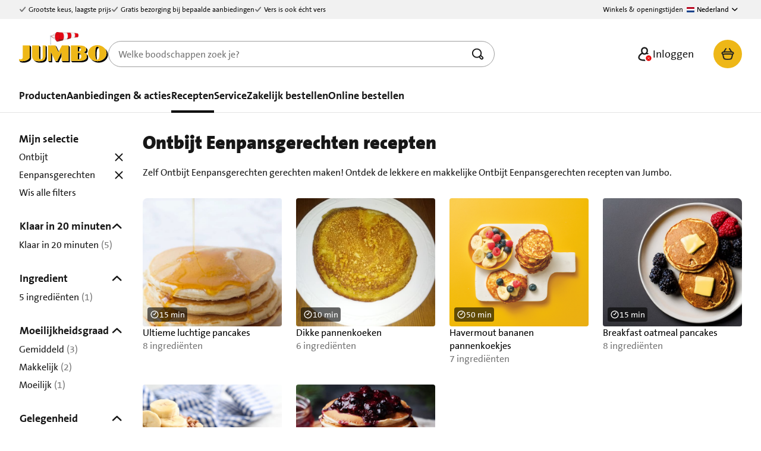

--- FILE ---
content_type: text/html;charset=utf-8
request_url: https://www.jumbo.com/recepten/zoeken/eenpansgerechten/ontbijt/
body_size: 179321
content:
<!DOCTYPE html><html  lang="nl-NL" dir="ltr"><head><meta charset="utf-8"><meta name="viewport" content="width=device-width, initial-scale=1"><title>Ontdek onze lekkere Ontbijt Eenpansgerechten recepten | Jumbo</title><style>.loading-indicator[data-v-1d902d96]{margin-top:env(safe-area-inset-top)}</style><style>.jum-button.skip-link[data-v-0efe2544]{border:3px solid;border-radius:4px;font-weight:400;height:1px;margin:-1px;overflow:hidden;padding:8px 12px;position:absolute;white-space:nowrap;width:1px}.jum-button.skip-link[data-v-0efe2544],.jum-button.skip-link[data-v-0efe2544]:hover{background:#000;color:#fff}.jum-button.skip-link[data-v-0efe2544]:focus{height:auto;left:8px;overflow:auto;top:8px;width:auto;z-index:1000}@media print{.jum-button.skip-link[data-v-0efe2544]{display:none}}</style><style>.error-handler[data-v-88ffaf54]{align-items:center;box-sizing:border-box;display:flex;flex-direction:column;padding:32px 0;width:100%}@media(max-width:47.99em){.error-handler[data-v-88ffaf54]{min-height:calc(100vh - var(--mobile-nav-height) - var(--mobile-header-height))}}.error-handler .error-details[data-v-88ffaf54]{margin-top:16px;padding:16px}</style><style>.recipe-listers-page .recipe-listers-page-grid[data-v-d1e3a222]{margin:16px 0}.recipe-listers-page .recipe-listers-page-grid .recipe-search-experience-fragment[data-v-d1e3a222]{margin-bottom:16px}.recipe-listers-page .recipe-listers-page-grid .grid-cell-filters[data-v-d1e3a222]{display:none}@media(min-width:62em){.recipe-listers-page .recipe-listers-page-grid .grid-cell-filters[data-v-d1e3a222]{display:block}.recipe-listers-page .recipe-listers-page-grid[data-v-d1e3a222]{margin:32px 0}}.recipe-listers-filters-small-screens[data-v-d1e3a222]{display:block}@media(min-width:62em){.recipe-listers-filters-small-screens[data-v-d1e3a222]{display:none}}.recipe-listers-fetch-more[data-v-d1e3a222]{margin-bottom:64px;text-align:center}@media(min-width:62em){.recipe-listers-fetch-more[data-v-d1e3a222]{margin-bottom:104px}}.btn-fetch-more[data-v-d1e3a222]{font-size:16px}.highlighted-recipe[data-v-d1e3a222]{margin-bottom:56px}.highlighted-recipe .divider[data-v-d1e3a222]{margin:0 -32px}@media(min-width:36em){.highlighted-recipe .divider[data-v-d1e3a222]{margin:0}}.highlighted-recipe .heading[data-v-d1e3a222]{margin:32px 0}</style><style>.jum-panel-link[data-v-1e85e555]{margin-top:10px}h4[data-v-1e85e555]{margin-bottom:5px}</style><style>.actions-grid[data-v-6d76d4d1]{display:flex;gap:16px}.actions-grid.rows[data-v-6d76d4d1]{flex-direction:column-reverse;width:100%}.text[data-v-6d76d4d1]{margin-bottom:4px}</style><style>.trigger[data-v-3ffe97ef]{bottom:32px;position:fixed;right:32px;z-index:30}.inverted[data-v-3ffe97ef]{background-color:#000;color:#fff}.widget[data-v-3ffe97ef]{bottom:96px;position:fixed;right:32px;width:400px;z-index:30}@media screen and (max-width:432px){.widget[data-v-3ffe97ef]{right:0;width:100%}}.widget .jum-panel[data-v-3ffe97ef]{box-shadow:0 5px 10px #0000004d}.widget .jum-heading[data-v-3ffe97ef]{align-items:center;border-bottom:1px solid #e3e3e3;display:flex;height:56px;justify-content:space-between;padding:0 16px}.widget .chatbot[data-v-3ffe97ef]{border:0;margin:0;max-height:calc(100vh - 300px);max-width:368px;min-height:150px}@media screen and (max-width:432px){.widget .chatbot[data-v-3ffe97ef]{max-width:calc(100% - 32px)}}.content[data-v-3ffe97ef]{will-change:height,opacity}.collapsible-enter-active[data-v-3ffe97ef],.collapsible-enter-from-active[data-v-3ffe97ef],.collapsible-leave-active[data-v-3ffe97ef]{opacity:1;overflow:hidden;transition:height .3s ease-out,opacity .6s ease-out}.collapsible-enter[data-v-3ffe97ef],.collapsible-enter-from[data-v-3ffe97ef],.collapsible-leave-to[data-v-3ffe97ef]{height:0;opacity:0;transition:height .3s ease-in,opacity .2s ease-in}</style><style>@media print{.page-footer[data-v-adc5f92e]{display:none}}</style><style>html{scroll-padding-top:84px}@media(min-width:62em){html{scroll-padding-top:214px}}</style><style>.appear-enter-active[data-v-b7fc51c5],.appear-leave-active[data-v-b7fc51c5]{transition:opacity .4s ease-in-out}.appear-enter[data-v-b7fc51c5],.appear-leave-to[data-v-b7fc51c5]{opacity:0}.header[data-v-b7fc51c5]{background-color:var(--kompas-color-background-default,#fff);border-bottom:0;height:123px;position:relative;transition-delay:.45s;z-index:100}@media(min-width:48em){.header[data-v-b7fc51c5]{height:123px}}@media(min-width:62em){.header[data-v-b7fc51c5]{height:190px}}.header.hide-search .header-navigation[data-v-b7fc51c5]{box-shadow:inset 0 -1px 0 var(--kompas-color-border-default,#e3e3e3);transition:box-shadow .25s;transition-delay:.2s}.header.is-b2b-master .header-links[data-v-b7fc51c5],.header.is-b2b-master .header-nav[data-v-b7fc51c5]{margin-top:auto}@media print{.header[data-v-b7fc51c5]{display:none}}@media(max-width:61.99em){.header-links[data-v-b7fc51c5],.header-top[data-v-b7fc51c5]{display:none}}.header-navigation[data-v-b7fc51c5]{background-color:var(--kompas-color-background-default,#fff);height:68px;position:fixed;width:100%;z-index:100}@media(min-width:48em){.header-navigation[data-v-b7fc51c5]{display:flex;height:68px;justify-content:space-between}.header-navigation[data-v-b7fc51c5]>*{width:100%}}@media(min-width:62em){.header-navigation[data-v-b7fc51c5]{align-items:flex-start;border-bottom:1px solid var(--kompas-color-border-default,#e3e3e3);flex-direction:column;height:190px}}.header-search[data-v-b7fc51c5]{background-color:var(--kompas-color-background-default,#fff);border-bottom:1px solid var(--kompas-color-border-default,#e3e3e3);padding:0 16px 16px;position:fixed;top:68px;transition:.3s ease-in-out;width:100%}@media(min-width:48em){.header-search[data-v-b7fc51c5]{padding:0 32px 16px;top:68px}}@media(min-width:62em){.header-search[data-v-b7fc51c5]{display:none}}.menu-overlay[data-v-b7fc51c5]{background-color:color-mix(in srgb,var(--kompas-color-background-inverted,#000) 40%,transparent);display:none;height:100%;left:0;position:fixed;top:0;width:100%;z-index:1}@media(min-width:62em){.menu-overlay[data-v-b7fc51c5]{display:flex}}[data-v-b7fc51c5] .header-search .search-bar .search-bar-wrapper,[data-v-b7fc51c5] .header-search .search-bar .search-bar-xs-close-button{z-index:92}[data-v-b7fc51c5] .header-search .search-bar:after{background:var(--kompas-color-background-default,#fff);content:"";inset:0 -16px -8px;position:absolute;z-index:91}@media(min-width:48em){[data-v-b7fc51c5] .header-search .search-bar:after{left:-32px;right:-32px}}[data-v-b7fc51c5] .header-search .search-bar .search-bar-overlay{top:0}@media(min-width:48em){[data-v-b7fc51c5] .header-search .search-bar .search-bar-suggestions{margin-left:-32px;width:calc(100% + 131px)}[data-v-b7fc51c5] .header-search .search-bar .search-bar-suggestions .search-bar-suggestions-header,[data-v-b7fc51c5] .header-search .search-bar .search-bar-suggestions .search-bar-suggestions-item,[data-v-b7fc51c5] .header-search .search-bar .search-bar-suggestions .search-bar-tool-tip{padding-left:32px;padding-right:32px}}[data-v-b7fc51c5] *{box-sizing:border-box;font-family:Jumbo The Sans,JumboTheSans,sans-serif}[data-v-b7fc51c5] .visually-hidden{border:0;clip:rect(0,0,0,0);height:1px;margin:-1px;overflow:hidden;padding:0;position:absolute;width:1px}[data-v-b7fc51c5] .hidden{border:0;clip:rect(0,0,0,0);display:none;height:1px;margin:-1px;overflow:hidden;padding:0;position:absolute;visibility:hidden;width:1px}</style><style>.top-bar[data-v-d6928dd9]{background-color:var(--kompas-color-background-support,#f1f1f1);font-size:.75rem;height:32px}.top-bar.is-big[data-v-d6928dd9]{font-size:1rem;height:46px}.top-bar.is-green-bar[data-v-d6928dd9]{background-color:var(--kompas-color-background-positive-subtle,#e7f9ed)}.top-bar .container[data-v-d6928dd9]{align-items:center;display:flex;height:100%;justify-content:space-between}.top-bar .container[data-v-d6928dd9]>*{align-items:center;display:flex;margin:0;padding:0}.top-bar .container a[data-v-d6928dd9]{color:inherit;text-decoration:none}.top-bar .container .jum-icon[data-v-d6928dd9]{margin-right:4px}.top-bar .container ul[data-v-d6928dd9]{gap:16px;list-style:none}.top-bar .container ul li[data-v-d6928dd9]{align-items:center;display:inline-flex}.top-bar .usp-icon[data-v-d6928dd9]{fill:var(--kompas-color-icon-support,#757575)}.top-bar .edit-link[data-v-d6928dd9]{margin-left:8px}.top-bar .edit-link[data-v-d6928dd9]:hover{text-decoration:none}</style><style>.usp-bar-store-links[data-v-4a39227d]{align-items:center;display:inline-flex;font-size:.75rem}.usp-bar-store-links .link[data-v-4a39227d]{color:inherit;text-decoration:none}</style><style>.language-select[data-v-1647da54]{position:relative}.language-select .toggle-drop-down[data-v-1647da54]{align-items:center;background:none;border:0;cursor:pointer;display:flex;font-size:.75rem;min-height:32px}.language-select .toggle-drop-down[data-v-1647da54] :hover{color:var(--kompas-color-text-default,#171717)}.language-select .toggle-drop-down .jum-icon[data-v-1647da54]{margin-left:4px}.language-select .flag[data-v-1647da54]{background-repeat:no-repeat;background-size:100%;display:inline-block;height:9px;margin-right:4px;width:13px}.language-select .flag.nl[data-v-1647da54]{background-image:url("data:image/svg+xml;charset=utf-8,%3Csvg xmlns='http://www.w3.org/2000/svg' width='32' height='21' fill='none' viewBox='0 0 32 21'%3E%3Cpath fill='%23B60019' d='M0 2a2 2 0 0 1 2-2h28a2 2 0 0 1 2 2v4.788H0z'/%3E%3Cpath fill='%23fff' d='M0 6.788h32v6.788H0z'/%3E%3Cpath fill='%23113B86' d='M0 13.576h32v4.788a2 2 0 0 1-2 2H2a2 2 0 0 1-2-2z'/%3E%3C/svg%3E")}.language-select .flag.be[data-v-1647da54]{background-image:url("data:image/svg+xml;charset=utf-8,%3Csvg xmlns='http://www.w3.org/2000/svg' width='32' height='21' fill='none' viewBox='0 0 32 21'%3E%3Cpath fill='%23000' d='M2 20.364a2 2 0 0 1-2-2V2a2 2 0 0 1 2-2h8.667v20.364z'/%3E%3Cpath fill='%23FEE100' d='M10.667 20.364V0h10.666v20.364z'/%3E%3Cpath fill='%23FF0025' d='M21.333 20.364V0H30a2 2 0 0 1 2 2v16.364a2 2 0 0 1-2 2z'/%3E%3C/svg%3E")}.language-select .jum-drop-down[data-v-1647da54]{right:20px;top:40px}</style><style>.jum-container.nav-bar[data-v-91607fd6]{align-items:center;display:flex;gap:16px;padding-bottom:16px;padding-top:16px}@media(min-width:48em)and (max-width:61.99em){.jum-container.nav-bar[data-v-91607fd6]{display:grid;grid-template-columns:1fr auto 1fr;padding-bottom:0;padding-top:0}}@media(min-width:62em){.jum-container.nav-bar[data-v-91607fd6]{gap:32px;padding-bottom:0;padding-top:0}.jum-container.nav-bar .mobile-menu[data-v-91607fd6]{display:none}}.jum-container.nav-bar form.search[data-v-91607fd6]{flex:1;max-width:650px}@media(max-width:61.99em){.jum-container.nav-bar form.search[data-v-91607fd6]{display:none}}.jum-container.nav-bar .actions[data-v-91607fd6]{align-items:center;display:flex;gap:4px;margin-left:auto;position:relative}@media(max-width:61.99em){.jum-container.nav-bar .actions[data-v-91607fd6]{gap:8px}}@media(min-width:62em){.jum-container.nav-bar .actions .loyalty-button+.user-button[data-v-91607fd6]{margin-left:-32px}}</style><style>.mobile-menu[data-v-ee4b3654]{align-items:center;display:flex}@media(min-width:48em){.mobile-button[data-v-ee4b3654]{gap:8px;margin:-16px}}.mobile-off-canvas[data-v-ee4b3654] .content{min-height:100vh}.mobile-off-canvas[data-v-ee4b3654] .jum-divider{margin:16px 0 24px}[data-v-ee4b3654] .visually-hidden{border:0;clip:rect(0,0,0,0);height:1px;margin:-1px;overflow:hidden;padding:0;position:absolute;width:1px}</style><style>.nav-logo[data-v-afb373ed]{display:inline-block;flex-shrink:0;height:18px;width:90px}@media(min-width:48em){.nav-logo[data-v-afb373ed]{height:20px;width:100px}}@media(min-width:62em){.nav-logo[data-v-afb373ed]{height:30px;width:150px}}.nav-logo .christmas[data-v-afb373ed],.nav-logo .easter[data-v-afb373ed],.nav-logo .prijzenstorm[data-v-afb373ed]{display:inline-block;height:100%;position:relative;width:100%;z-index:80}.nav-logo .christmas[data-v-afb373ed]:after,.nav-logo .easter[data-v-afb373ed]:after,.nav-logo .prijzenstorm[data-v-afb373ed]:after{background-size:cover;content:"";height:22px;position:absolute;width:21px;z-index:1}@media(min-width:62em){.nav-logo .christmas[data-v-afb373ed]:after,.nav-logo .easter[data-v-afb373ed]:after,.nav-logo .prijzenstorm[data-v-afb373ed]:after{height:31px;width:31px}}.nav-logo .christmas[data-v-afb373ed]:after{background-image:url([data-uri]);right:-5px;top:-7px}@media(min-width:62em){.nav-logo .christmas[data-v-afb373ed]:after{background-image:url(/_nuxt/assets/desktop-CZM_lY0D.png);right:-11px;top:-10px}}.nav-logo .easter[data-v-afb373ed]:after{background-image:url([data-uri]);right:-9px;top:-11px}@media(min-width:62em){.nav-logo .easter[data-v-afb373ed]:after{background-image:url([data-uri]);right:-14px;top:-15px}}.nav-logo .prijzenstorm[data-v-afb373ed]:after{background-image:url(/_nuxt/assets/prijzenstorm-B_OhJ89x.png);background-repeat:no-repeat;background-size:contain;right:10px;top:-16px;width:50px}@media(min-width:62em){.nav-logo .prijzenstorm[data-v-afb373ed]:after{right:48px;top:-22px}}</style><style>.hide-tooltip .search-bar-tool-tip{display:none}</style><style>.title[data-v-d084c447]{font-weight:700;text-align:center}@media(min-width:48em){.title[data-v-d084c447]{font-weight:900}}.extras-info-button[data-v-d084c447]{font-size:16px;font-weight:400;line-height:1.5}.extras-info-button .balance[data-v-d084c447]{margin:0 0 0 4px}.extras-info-button .balance strong[data-v-d084c447]{font-weight:900}</style><style>.list[data-v-4b9561cb]{display:flex;flex-direction:column;gap:16px;list-style:none;margin:0;min-width:200px;padding:0}.list a.jum-button.tertiary[data-v-4b9561cb],.list button.jum-button.tertiary[data-v-4b9561cb]{gap:8px;min-height:0;padding:0;text-decoration:none}.list a.jum-button.tertiary span[data-v-4b9561cb],.list button.jum-button.tertiary span[data-v-4b9561cb]{border-bottom:1px solid transparent;color:inherit;font-size:1rem;font-weight:400;text-decoration:none;white-space:nowrap}.list a.jum-button.tertiary span[data-v-4b9561cb]:hover,.list button.jum-button.tertiary span[data-v-4b9561cb]:hover{border-color:#000}.list a.jum-button.tertiary[data-v-4b9561cb]:hover,.list button.jum-button.tertiary[data-v-4b9561cb]:hover{text-decoration:none}.list a.jum-button.tertiary:hover span[data-v-4b9561cb],.list button.jum-button.tertiary:hover span[data-v-4b9561cb]{border-color:#000}.jum-divider[data-v-4b9561cb]{margin:16px 0}.off-canvas[data-v-4b9561cb]{font-family:Jumbo The Sans,JumboTheSans,sans-serif}.signup-prefix[data-v-4b9561cb]{margin:0 0 8px}.user-menu[data-v-4b9561cb]{display:flex;justify-content:center;position:relative}@media(min-width:62em){.user-menu .jum-button.user-button-small[data-v-4b9561cb]{display:none}}@media(max-width:61.99em){.user-menu .jum-button.user-button-large[data-v-4b9561cb]{display:none}}.user-menu .jum-button.user-button-large span[data-v-4b9561cb]{font-weight:400;max-width:142px;overflow:hidden;text-overflow:ellipsis;white-space:nowrap}.user-menu-order-communication[data-v-4b9561cb]{background-color:var(--kompas-color-background-support,#f1f1f1);border-radius:4px;margin-bottom:16px;padding:8px 16px}@media(min-width:62em){.user-menu-order-communication[data-v-4b9561cb]{margin:-8px -8px 16px}}.dropdown[data-v-4b9561cb]{bottom:0;display:none;transform:translateY(calc(100% + 8px))}.dropdown.is-open[data-v-4b9561cb]{display:block}@media(max-width:61.99em){.dropdown[data-v-4b9561cb]{display:none}}</style><style>[data-v-6b1157e1] .jum-price .fractional,[data-v-6b1157e1] .jum-price .whole{font-weight:700!important}[data-v-6b1157e1] .jum-price .whole{font-size:1.125rem;margin:0}[data-v-6b1157e1] .jum-price .fractional{font-size:.75rem}.basket-button[data-v-6b1157e1]{padding:.75rem;position:relative}@media(max-width:61.99em){.basket-button.responsive[data-v-6b1157e1]{padding-left:.75rem;padding-right:.75rem}}.basket-button__amend-order[data-v-6b1157e1]{background-color:var(--kompas-button-color-background-amending,#e7f9ed)}.basket-button__amend-order[data-v-6b1157e1]:hover{background-color:var(--kompas-button-color-background-amending-hover,#b7eec8)}.basket-button__amend-order.loading[data-v-6b1157e1],.basket-button__amend-order[data-v-6b1157e1]:active{background-color:var(--kompas-button-color-background-amending-active,#87e3a3)}.basket-button__content[data-v-6b1157e1]{align-items:center;display:flex}.basket-button__badge[data-v-6b1157e1]{position:absolute;right:-.25rem;top:-.25rem}.content__price[data-v-6b1157e1]{display:flex}</style><style>[data-v-50850f9b]{box-sizing:border-box}.nav-menu[data-v-50850f9b]{align-items:baseline;display:flex;font-weight:700;gap:32px;list-style:none;margin:0;padding:0}.nav-menu-separator[data-v-50850f9b]{border:0;border-top:1px solid var(--kompas-color-border-default,#e3e3e3);margin:8px 0;width:100%}.nav-menu-item[data-v-50850f9b]{margin-bottom:0;padding:0 0 16px;position:relative}.nav-menu-item.cta[data-v-50850f9b]{padding-bottom:0}.nav-menu-item:focus-within .nav-menu-collapsed-container[data-v-50850f9b],.nav-menu-item:hover .nav-menu-collapsed-container[data-v-50850f9b]{display:block}.nav-menu-item.active .nav-menu-item-link[data-v-50850f9b]:after,.nav-menu-item:focus-within .nav-menu-item-link[data-v-50850f9b]:after,.nav-menu-item:hover .nav-menu-item-link[data-v-50850f9b]:after{opacity:1;transition:opacity .2s ease-in-out}.nav-menu-item>.nav-menu-item-link[data-v-50850f9b]{color:inherit;font-size:1.125rem;padding-bottom:16px;position:relative;text-decoration:none}.nav-menu-item>.nav-menu-item-link[data-v-50850f9b]:after{background:var(--kompas-color-background-inverted,#000);bottom:-1px;content:"";height:4px;left:0;opacity:0;position:absolute;width:100%}.nav-menu-collapsed[data-v-50850f9b]{background:var(--kompas-color-background-default,#fff);border:1px solid var(--kompas-color-border-default,#e3e3e3);border-radius:16px;direction:rtl;list-style:none;margin-top:16px;max-height:calc(100vh - 202px);overflow:auto;overflow-x:hidden;padding:32px 32px 25px;position:relative}.nav-menu-collapsed-item[data-v-50850f9b]{direction:ltr;font-weight:400;margin-bottom:0;margin-top:0!important;padding:0!important}.nav-menu-collapsed-item:first-of-type>a[data-v-50850f9b]{padding-top:0}.nav-menu-collapsed-item:focus-within .nav-menu-sub-container[data-v-50850f9b],.nav-menu-collapsed-item:hover .nav-menu-sub-container[data-v-50850f9b]{display:flex;flex-direction:column}.nav-menu-collapsed-item:focus-within .nav-menu-sub-container .nav-menu-sub-button[data-v-50850f9b]:hover,.nav-menu-collapsed-item:hover .nav-menu-sub-container .nav-menu-sub-button[data-v-50850f9b]:hover{text-decoration:none}.nav-menu-collapsed-item:focus-within .nav-menu-collapsed-item-link[data-v-50850f9b],.nav-menu-collapsed-item:hover .nav-menu-collapsed-item-link[data-v-50850f9b]{border-color:var(--kompas-color-background-inverted,#000);transition:border-color .2s ease-in-out}.nav-menu-collapsed-item>.nav-menu-collapsed-item-link[data-v-50850f9b]{border-bottom:4px solid transparent;color:inherit;display:inline-block;max-width:223px;padding:8px 0 3px;text-decoration:none}.nav-menu-collapsed-item>.nav-menu-collapsed-item-link[data-v-50850f9b]:hover{text-decoration:none}.nav-menu-collapsed-container[data-v-50850f9b]{display:none;position:absolute;top:100%;width:289px;z-index:60}.nav-menu-collapsed-container.active[data-v-50850f9b],.nav-menu-collapsed-container.active-big[data-v-50850f9b]{width:707px}@media(min-width:75em){.nav-menu-collapsed-container.active-big[data-v-50850f9b]{width:997px}}.nav-menu-collapsed-container.closed[data-v-50850f9b]{display:none;height:0}.nav-menu-sub[data-v-50850f9b]{-moz-column-count:2;column-count:2;list-style:none;margin:0;padding:32px 32px 32px 0}@media(min-width:75em){.nav-menu-sub[data-v-50850f9b]{overflow:hidden}}.nav-menu-sub-links[data-v-50850f9b]{max-height:85%;overflow-y:auto}.nav-menu-sub-image[data-v-50850f9b]{max-width:100%}.nav-menu-sub-title[data-v-50850f9b]{display:block;font-family:Jumbo The Sans,JumboTheSans,sans-serif;font-size:30px;font-weight:900;line-height:1em;margin:0;width:70%}.nav-menu-sub-button[data-v-50850f9b]{position:absolute;right:32px;top:25px}.nav-menu-sub-item[data-v-50850f9b]{margin:0!important;padding:0 0 8px!important;width:100%}.nav-menu-sub-item>.nav-menu-sub-item-link[data-v-50850f9b]{border-bottom:4px solid transparent;color:inherit;display:inline-block;padding-bottom:3px;text-decoration:none}.nav-menu-sub-item>.nav-menu-sub-item-link[data-v-50850f9b]:focus-within,.nav-menu-sub-item>.nav-menu-sub-item-link[data-v-50850f9b]:hover{border-color:var(--kompas-color-background-inverted,#000);transition:border-color .2s ease-in-out}.nav-menu-sub-container[data-v-50850f9b]{background:var(--kompas-color-background-default,#fff);border-bottom-right-radius:16px;border-left:1px solid var(--kompas-color-border-default,#e3e3e3);border-top-right-radius:16px;display:none;left:289px;list-style:none;min-width:416px;padding:32px;position:absolute;top:0}@media(min-width:75em){.nav-menu-sub-container-big[data-v-50850f9b]{min-width:706px}.nav-menu-sub-container-big .nav-menu-sub-item-link[data-v-50850f9b]:hover{text-decoration:none}}.nav-menu-sub-container[data-v-50850f9b]:before{background:var(--kompas-color-background-default,#fff);bottom:-1px;content:"";display:block;left:-17px;position:absolute;top:-1px;width:16px}</style><style>.recipe-listers-filters-selected .title[data-v-49c94a9e]{font-size:18px;line-height:24px;margin:0}ul[data-v-49c94a9e]{list-style:none;margin:16px 0 32px;padding:0}@media(min-width:48em){ul[data-v-49c94a9e]{margin:8px 0 32px}}li[data-v-49c94a9e]{font-size:16px;line-height:22px;padding:0}li[data-v-49c94a9e]:not(:last-child){margin-bottom:16px}@media(min-width:48em){li[data-v-49c94a9e]:not(:last-child){margin-bottom:8px}}li[data-v-49c94a9e]:not(:last-child):hover{text-decoration:line-through}a[data-v-49c94a9e]{align-items:center;display:flex;justify-content:space-between;overflow-wrap:break-word;text-decoration:none}a .icon-remove[data-v-49c94a9e]{flex-shrink:0}</style><style>.recipe-listers-filters-single-select[data-v-248c56de]{border-bottom:1px dashed #e3e3e3}.recipe-listers-filters-single-select[data-v-248c56de]:not(:last-child){margin-bottom:16px}.recipe-listers-filters-single-select .title[data-v-248c56de]{align-items:center;cursor:pointer;margin:0;overflow-wrap:break-word;padding-bottom:16px}.recipe-listers-filters-single-select .title .title-button.tertiary[data-v-248c56de]{display:flex;font-size:18px;justify-content:space-between;line-height:24px;margin:0;min-height:auto;padding:0;text-align:left;width:100%}.recipe-listers-filters-single-select .title .title-button.tertiary[data-v-248c56de]:hover{text-decoration:none}.recipe-listers-filters-single-select .title .icon-chevron[data-v-248c56de]{flex-shrink:0}@media(min-width:48em){.recipe-listers-filters-single-select .title[data-v-248c56de]{padding-bottom:0}.recipe-listers-filters-single-select[data-v-248c56de]{border-bottom:0;padding-bottom:0}}ul[data-v-248c56de]{list-style:none;margin:0 0 16px;padding:0}@media(min-width:48em){ul[data-v-248c56de]{margin:8px 0 32px}}li[data-v-248c56de]{font-size:16px;line-height:22px;padding:0}li[data-v-248c56de]:not(:last-child){margin-bottom:16px}@media(min-width:48em){li[data-v-248c56de]:not(:last-child){margin-bottom:8px}}li.show-more[data-v-248c56de]{align-items:center;cursor:pointer;display:flex}li.show-more .show-more-button.tertiary[data-v-248c56de]{font-size:16px;line-height:22px;margin:0;min-height:auto;padding:0}li.show-more .show-more-button.tertiary[data-v-248c56de]:hover{text-decoration:none}li.show-more .show-more-icon[data-v-248c56de]{margin-right:4px}a[data-v-248c56de]{text-decoration:none}a .name[data-v-248c56de]:hover{text-decoration:underline}a .count[data-v-248c56de]{color:#757575;font-size:16px;margin-left:4px}</style><style>.recipe-listers-header[data-v-ee74df5e]{margin:0}@media(min-width:62em){.recipe-listers-header[data-v-ee74df5e]{margin:0 0 32px}}.recipe-listers-header-description[data-v-ee74df5e]{font-size:16px;margin-top:8px}@media(min-width:48em){.recipe-listers-header-description[data-v-ee74df5e]{margin-top:16px}}.margin-top-0[data-v-ee74df5e]{margin-top:0}</style><style>.page-header[data-v-714143d7]{display:flex;justify-content:space-between}.app-actions[data-v-714143d7] .jum-button.circle,.app-actions[data-v-714143d7] .jum-button.compact{width:auto}.desktop-actions[data-v-714143d7]{display:none}@media(min-width:48em){.desktop-actions[data-v-714143d7]{display:block}.mobile-actions[data-v-714143d7]{display:none}}</style><style>.recipe-listers-filters-small-screens .filter-toggle-button[data-v-b3efcdd1]{display:flex;height:36px;justify-content:center;line-height:24px;margin-bottom:16px;width:100%}@media(min-width:48em){.recipe-listers-filters-small-screens .filter-toggle-button[data-v-b3efcdd1]{display:inline-flex;width:auto}}.recipe-listers-filters-small-screens .filter-toggle-button .badge[data-v-b3efcdd1]{background-color:#000;border-radius:100%;color:#fff;display:inline-block;font-size:12px;height:18px;line-height:18px;vertical-align:middle;width:18px}</style><style>.recipe-listers-results[data-v-ebcdf56e]{margin-bottom:32px}.recipe-listers-results .recipe-listers-card-grid[data-v-ebcdf56e]{border:0;gap:16px}@media(min-width:48em){.recipe-listers-results .recipe-listers-card-grid[data-v-ebcdf56e]{gap:32px 24px}}</style><style>.recipe-listers-card-recipe[data-v-97655ab1]{box-shadow:none!important}</style><style>.pagination[data-v-c8be3a5f]{justify-content:center;margin:32px 0}.pagination[data-v-c8be3a5f] button{color:#000;font-family:Jumbo The Sans,JumboTheSans,sans-serif}@media(min-width:62em){.pagination[data-v-c8be3a5f] button{font-size:16px}}.pagination[data-v-c8be3a5f] .pages-grid .page-border{background-color:#000}</style><link rel="stylesheet" href="/_nuxt/assets/style-DDO6hw-y.css" crossorigin><link rel="preload" as="font" type="font/woff2" href="/_nuxt/JumboTheSans.woff2" crossorigin="anonymous"><link rel="preload" as="font" type="font/woff2" href="/_nuxt/JumboTheSans-Bold.woff2" crossorigin="anonymous"><link rel="preload" as="font" type="font/woff2" href="/_nuxt/JumboTheSansBlack-Black.woff2" crossorigin="anonymous"><link rel="preload" as="font" type="font/woff2" href="/_nuxt/kalam-bold-webfont.woff2" crossorigin="anonymous"><link rel="modulepreload" as="script" crossorigin href="/_nuxt/DfV284N9.js"><link rel="modulepreload" as="script" crossorigin href="/_nuxt/AH4QpbXc.js"><link rel="modulepreload" as="script" crossorigin href="/_nuxt/B97lDcS0.js"><link rel="modulepreload" as="script" crossorigin href="/_nuxt/BYbgJu3a.js"><link rel="modulepreload" as="script" crossorigin href="/_nuxt/CN2WYQFS.js"><link rel="modulepreload" as="script" crossorigin href="/_nuxt/D6juEaqO.js"><link rel="modulepreload" as="script" crossorigin href="/_nuxt/8W7TKd3A.js"><link rel="modulepreload" as="script" crossorigin href="/_nuxt/DCcMRexl.js"><link rel="modulepreload" as="script" crossorigin href="/_nuxt/CZ1TZSJ7.js"><link rel="modulepreload" as="script" crossorigin href="/_nuxt/D2l5t4nK.js"><link rel="modulepreload" as="script" crossorigin href="/_nuxt/DWvcd6Zd.js"><link rel="modulepreload" as="script" crossorigin href="/_nuxt/B4TxamxM.js"><link rel="modulepreload" as="script" crossorigin href="/_nuxt/BWVmyQ1E.js"><link rel="modulepreload" as="script" crossorigin href="/_nuxt/CukJJxRc.js"><link rel="modulepreload" as="script" crossorigin href="/_nuxt/p7Epk5Df.js"><link rel="modulepreload" as="script" crossorigin href="/_nuxt/CT4LgbzB.js"><link rel="modulepreload" as="script" crossorigin href="/_nuxt/BJpZBrnE.js"><link rel="modulepreload" as="script" crossorigin href="/_nuxt/DJm1-tQK.js"><link rel="modulepreload" as="script" crossorigin href="/_nuxt/qMnLrfvC.js"><link rel="modulepreload" as="script" crossorigin href="/_nuxt/BmmCAFwd.js"><link rel="modulepreload" as="script" crossorigin href="/_nuxt/CuYfRKU1.js"><link rel="modulepreload" as="script" crossorigin href="/_nuxt/CFvWIMzV.js"><link rel="modulepreload" as="script" crossorigin href="/_nuxt/CuiwmZ2V.js"><link rel="modulepreload" as="script" crossorigin href="/_nuxt/GzBBu9C3.js"><link rel="modulepreload" as="script" crossorigin href="/_nuxt/DtMtw4zD.js"><link rel="modulepreload" as="script" crossorigin href="/_nuxt/CjyvW6_s.js"><link rel="modulepreload" as="script" crossorigin href="/_nuxt/Dauf3VnK.js"><link rel="modulepreload" as="script" crossorigin href="/_nuxt/CjZTBHPY.js"><link rel="modulepreload" as="script" crossorigin href="/_nuxt/BSSjIj4G.js"><link rel="modulepreload" as="script" crossorigin href="/_nuxt/DBXnb5Jk.js"><link rel="modulepreload" as="script" crossorigin href="/_nuxt/BKi1w8Dw.js"><link rel="modulepreload" as="script" crossorigin href="/_nuxt/JfM_IZJ4.js"><link rel="modulepreload" as="script" crossorigin href="/_nuxt/VtItPt2u.js"><link rel="modulepreload" as="script" crossorigin href="/_nuxt/D9lujLBb.js"><link rel="modulepreload" as="script" crossorigin href="/_nuxt/BgSAMQNw.js"><link rel="modulepreload" as="script" crossorigin href="/_nuxt/C2b7Ongr.js"><link rel="modulepreload" as="script" crossorigin href="/_nuxt/C2OSzbT9.js"><link rel="modulepreload" as="script" crossorigin href="/_nuxt/rRgScpCb.js"><link rel="modulepreload" as="script" crossorigin href="/_nuxt/BWn71ToI.js"><link rel="modulepreload" as="script" crossorigin href="/_nuxt/BWSaLZl3.js"><link rel="modulepreload" as="script" crossorigin href="/_nuxt/CbjYp2O0.js"><link rel="modulepreload" as="script" crossorigin href="/_nuxt/C1r8U5_h.js"><link rel="modulepreload" as="script" crossorigin href="/_nuxt/DD19NKQm.js"><link rel="modulepreload" as="script" crossorigin href="/_nuxt/PYaUJZCb.js"><link rel="modulepreload" as="script" crossorigin href="/_nuxt/Ds7ENMCJ.js"><link rel="modulepreload" as="script" crossorigin href="/_nuxt/BQ9XLyAk.js"><link rel="modulepreload" as="script" crossorigin href="/_nuxt/D8UTEKh_.js"><link rel="modulepreload" as="script" crossorigin href="/_nuxt/Ceaiv66R.js"><link rel="modulepreload" as="script" crossorigin href="/_nuxt/GTF1N5_3.js"><link rel="modulepreload" as="script" crossorigin href="/_nuxt/18j-wRjb.js"><link rel="modulepreload" as="script" crossorigin href="/_nuxt/2j2Pa1dQ.js"><link rel="modulepreload" as="script" crossorigin href="/_nuxt/BcWoIvBp.js"><link rel="modulepreload" as="script" crossorigin href="/_nuxt/8V97F3lE.js"><link rel="modulepreload" as="script" crossorigin href="/_nuxt/YssYygjD.js"><link rel="modulepreload" as="script" crossorigin href="/_nuxt/BcHfgTAp.js"><link rel="modulepreload" as="script" crossorigin href="/_nuxt/DNuVBLgE.js"><link rel="modulepreload" as="script" crossorigin href="/_nuxt/e7xVRnrj.js"><link rel="modulepreload" as="script" crossorigin href="/_nuxt/BwxchEGg.js"><link rel="modulepreload" as="script" crossorigin href="/_nuxt/D9yzgmZx.js"><link rel="modulepreload" as="script" crossorigin href="/_nuxt/DodyJqDB.js"><link rel="modulepreload" as="script" crossorigin href="/_nuxt/CPbEXMv5.js"><link rel="modulepreload" as="script" crossorigin href="/_nuxt/CDpZtPOa.js"><link rel="modulepreload" as="script" crossorigin href="/_nuxt/mEbbglIf.js"><link rel="modulepreload" as="script" crossorigin href="/_nuxt/GrjoYl3o.js"><link rel="modulepreload" as="script" crossorigin href="/_nuxt/BFlL1nAa.js"><link rel="modulepreload" as="script" crossorigin href="/_nuxt/CyXJju67.js"><link rel="modulepreload" as="script" crossorigin href="/_nuxt/BOFKCg5G.js"><link rel="modulepreload" as="script" crossorigin href="/_nuxt/B6FZbnIU.js"><link rel="modulepreload" as="script" crossorigin href="/_nuxt/CNOs25H_.js"><link rel="modulepreload" as="script" crossorigin href="/_nuxt/L_6__qFq.js"><link rel="modulepreload" as="script" crossorigin href="/_nuxt/Ce_r-7bd.js"><link rel="modulepreload" as="script" crossorigin href="/_nuxt/CnIH3U_H.js"><script type="module" data-ot-ignore defer src="/assets/dist-tm/jwa.modern.min.js"></script><script type="text/javascript" defer nomodule src="/assets/dist-tm/jwa.min.js"></script><link rel="prefetch" href="/_nuxt/assets/not-found-Behd8vpL.lottie"><link rel="prefetch" href="/_nuxt/assets/internal-server-error-BAWCY-PA.lottie"><link rel="prefetch" as="image" type="image/svg+xml" href="/_nuxt/assets/home-delivery-CPKezCvq.svg"><link rel="prefetch" as="image" type="image/svg+xml" href="/_nuxt/assets/pick-up-t9kY5nnB.svg"><link rel="prefetch" as="image" type="image/svg+xml" href="/_nuxt/assets/restricted-products-ZQOJexfZ.svg"><link rel="prefetch" as="image" type="image/svg+xml" href="/_nuxt/assets/highlight-CwNPPnMc.svg"><link rel="prefetch" as="image" type="image/png" href="/_nuxt/assets/desktop-CZM_lY0D.png"><link rel="prefetch" as="image" type="image/png" href="/_nuxt/assets/prijzenstorm-B_OhJ89x.png"><link rel="prefetch" as="image" type="image/png" href="/_nuxt/assets/entry-K7BVDkLg.png"><link rel="prefetch" as="image" type="image/svg+xml" href="/_nuxt/assets/entry-packed-t36XtHeE.svg"><link rel="prefetch" as="image" type="image/svg+xml" href="/_nuxt/assets/entry-unpacked-CeRFLoht.svg"><link rel="prefetch" as="image" type="image/png" href="/_nuxt/assets/entry-Cjq_3oSe.png"><link rel="prefetch" as="image" type="image/svg+xml" href="/_nuxt/assets/entry-DNnO2q5z.svg"><link rel="prefetch" as="image" type="image/svg+xml" href="/_nuxt/assets/entry-offers-B3s4Nd6X.svg"><link rel="prefetch" as="image" type="image/svg+xml" href="/_nuxt/assets/scan-DjeJW4Wy.svg"><link rel="prefetch" as="image" type="image/webp" href="/_nuxt/assets/footer_customer_service.dc17c2b4-CjU3uPNN.webp"><link rel="prefetch" as="image" type="image/png" href="/_nuxt/assets/footer_customer_service.5987e5ec-Ee2n7naj.png"><link rel="prefetch" href="/_nuxt/assets/loading-DEYklZkV.lottie"><link rel="prefetch" as="image" type="image/svg+xml" href="/_nuxt/assets/chat-background-BxhdNdmX.svg"><link rel="prefetch" href="/_nuxt/assets/no-results-BqtElz62.lottie"><link rel="prefetch" as="image" type="image/svg+xml" href="/_nuxt/assets/tip-bubble.a3bba40b-BGhyxfeN.svg"><link rel="apple-touch-icon" sizes="180x180" href="/apple-touch-icon.png?v=3"><link rel="icon" type="image/png" sizes="32x32" href="/favicon-32x32.png?v=3"><link rel="icon" type="image/png" sizes="16x16" href="/favicon-16x16.png?v=3"><link rel="manifest" href="/site.webmanifest?v=3"><link rel="mask-icon" href="/safari-pinned-tab.svg?v=3" color="#eeb717"><link rel="shortcut icon" href="/favicon.ico?v=3"><meta name="description" content="Zelf Ontbijt Eenpansgerechten gerechten maken! Ontdek de lekkere en makkelijke Ontbijt Eenpansgerechten recepten van Jumbo."><meta name="apple-itunes-app" content="app-id=936150402"><meta name="google-play-app" content="app-id=com.icemobile.jumboclient"><meta name="msapplication-TileColor" content="#eeb717"><meta name="theme-color" content="#ffffff"><script type="text/javascript">(function(w,d,s,l,i){w[l]=w[l]||[];w[l].push({'gtm.start':
      new Date().getTime(),event:'gtm.js'});var f=d.getElementsByTagName(s)[0],
      j=d.createElement(s),dl=l!='dataLayer'?'&l='+l:'';j.async=true;j.src=
      'https://www.googletagmanager.com/gtm.js?id='+i+dl;f.parentNode.insertBefore(j,f);
      })(window,document,'script','dataLayer','GTM-TT84XH76');</script><noscript><iframe src="https://www.googletagmanager.com/ns.html?id=GTM-TT84XH76"
      height="0" width="0" style="display:none;visibility:hidden" title="Google Tag Manager"></iframe></noscript><link rel="canonical" href="https://www.jumbo.com/recepten/zoeken/eenpansgerechten/ontbijt"><script type="application/ld+json">{"@context":"https://schema.org","@type":"ItemList","itemListElement":[{"@type":"ListItem","position":1,"url":"https://www.jumbo.com/recepten/ultieme-luchtige-pancakes-1463301-7"},{"@type":"ListItem","position":2,"url":"https://www.jumbo.com/recepten/dikke-pannenkoeken-1406310-7"},{"@type":"ListItem","position":3,"url":"https://www.jumbo.com/recepten/havermout-bananen-pannenkoekjes-1000386"},{"@type":"ListItem","position":4,"url":"https://www.jumbo.com/recepten/breakfast-oatmeal-pancakes-747990-7"},{"@type":"ListItem","position":5,"url":"https://www.jumbo.com/recepten/bananenpannenkoeken-1474103-7"},{"@type":"ListItem","position":6,"url":"https://www.jumbo.com/recepten/american-pancakes-1139114-7"}]}</script><script type="module" data-ot-ignore src="/_nuxt/DfV284N9.js" crossorigin></script><script id="unhead:payload" type="application/json">{"titleTemplate":"%s | Jumbo"}</script>
<script>(window.BOOMR_mq=window.BOOMR_mq||[]).push(["addVar",{"rua.upush":"false","rua.cpush":"false","rua.upre":"false","rua.cpre":"false","rua.uprl":"false","rua.cprl":"false","rua.cprf":"false","rua.trans":"SJ-2ffa57d2-3544-495a-953c-a9c4d2f3cf02","rua.cook":"false","rua.ims":"false","rua.ufprl":"false","rua.cfprl":"false","rua.isuxp":"false","rua.texp":"norulematch","rua.ceh":"false","rua.ueh":"false","rua.ieh.st":"0"}]);</script>
                              <script>!function(e){var n="https://s.go-mpulse.net/boomerang/";if("True"=="True")e.BOOMR_config=e.BOOMR_config||{},e.BOOMR_config.PageParams=e.BOOMR_config.PageParams||{},e.BOOMR_config.PageParams.pci=!0,n="https://s2.go-mpulse.net/boomerang/";if(window.BOOMR_API_key="VPD2F-5Z6KQ-DNKX6-YVAZK-HLBEX",function(){function e(){if(!o){var e=document.createElement("script");e.id="boomr-scr-as",e.src=window.BOOMR.url,e.async=!0,i.parentNode.appendChild(e),o=!0}}function t(e){o=!0;var n,t,a,r,d=document,O=window;if(window.BOOMR.snippetMethod=e?"if":"i",t=function(e,n){var t=d.createElement("script");t.id=n||"boomr-if-as",t.src=window.BOOMR.url,BOOMR_lstart=(new Date).getTime(),e=e||d.body,e.appendChild(t)},!window.addEventListener&&window.attachEvent&&navigator.userAgent.match(/MSIE [67]\./))return window.BOOMR.snippetMethod="s",void t(i.parentNode,"boomr-async");a=document.createElement("IFRAME"),a.src="about:blank",a.title="",a.role="presentation",a.loading="eager",r=(a.frameElement||a).style,r.width=0,r.height=0,r.border=0,r.display="none",i.parentNode.appendChild(a);try{O=a.contentWindow,d=O.document.open()}catch(_){n=document.domain,a.src="javascript:var d=document.open();d.domain='"+n+"';void(0);",O=a.contentWindow,d=O.document.open()}if(n)d._boomrl=function(){this.domain=n,t()},d.write("<bo"+"dy onload='document._boomrl();'>");else if(O._boomrl=function(){t()},O.addEventListener)O.addEventListener("load",O._boomrl,!1);else if(O.attachEvent)O.attachEvent("onload",O._boomrl);d.close()}function a(e){window.BOOMR_onload=e&&e.timeStamp||(new Date).getTime()}if(!window.BOOMR||!window.BOOMR.version&&!window.BOOMR.snippetExecuted){window.BOOMR=window.BOOMR||{},window.BOOMR.snippetStart=(new Date).getTime(),window.BOOMR.snippetExecuted=!0,window.BOOMR.snippetVersion=12,window.BOOMR.url=n+"VPD2F-5Z6KQ-DNKX6-YVAZK-HLBEX";var i=document.currentScript||document.getElementsByTagName("script")[0],o=!1,r=document.createElement("link");if(r.relList&&"function"==typeof r.relList.supports&&r.relList.supports("preload")&&"as"in r)window.BOOMR.snippetMethod="p",r.href=window.BOOMR.url,r.rel="preload",r.as="script",r.addEventListener("load",e),r.addEventListener("error",function(){t(!0)}),setTimeout(function(){if(!o)t(!0)},3e3),BOOMR_lstart=(new Date).getTime(),i.parentNode.appendChild(r);else t(!1);if(window.addEventListener)window.addEventListener("load",a,!1);else if(window.attachEvent)window.attachEvent("onload",a)}}(),"".length>0)if(e&&"performance"in e&&e.performance&&"function"==typeof e.performance.setResourceTimingBufferSize)e.performance.setResourceTimingBufferSize();!function(){if(BOOMR=e.BOOMR||{},BOOMR.plugins=BOOMR.plugins||{},!BOOMR.plugins.AK){var n="false"=="true"?1:0,t="",a="ibp3ybtim7yam2lyhima-f-d8bd97d98-clientnsv4-s.akamaihd.net",i="false"=="true"?2:1,o={"ak.v":"39","ak.cp":"1324093","ak.ai":parseInt("197568",10),"ak.ol":"0","ak.cr":3,"ak.ipv":4,"ak.proto":"http/1.1","ak.rid":"b0783b4","ak.r":52451,"ak.a2":n,"ak.m":"a","ak.n":"essl","ak.bpcip":"3.150.136.0","ak.cport":35956,"ak.gh":"2.21.93.98","ak.quicv":"","ak.tlsv":"tls1.3","ak.0rtt":"","ak.0rtt.ed":"","ak.csrc":"-","ak.acc":"bbr","ak.t":"1769486872","ak.ak":"hOBiQwZUYzCg5VSAfCLimQ==o5r+IDpPBl0M7Dasb2IEwksZ2vbXvm8yp+OW/JzmgIoI898e9fhokHJYvweQ6czT+biFKrLP4aTL3+YskrFaYogZT4a36aaTkFGXGQzQ1Sp4K3dNZCX5B0FoM3ngSwuIYZfCwSakt/hT6SpfoKoH4s+7zPiZ79t4YRRRJ1rpiiS4LHp9vuxCvnvKrFg2tMvupf6l77vRyY4N+MctfXHaavjwnOoeVmdhgrwYSl7NJBkK/oR6yPimufSrn3HyG6GcPTdRvBcNmDMOeB2G6lLZqIPsArFPMkkKfPV7N60Y9gCYSDwlAJofSvMTpEsMojOjqJosXikrP+H0mFfDWPeb/R8k0k+8weG11VZrArej8iW5+qAzXlrLNA9BFsVPfSnqWf5nvF4kQfDdRuO2QcCHXHJyaQ3XRxketXyMvU0Fu4Y=","ak.pv":"501","ak.dpoabenc":"","ak.tf":i};if(""!==t)o["ak.ruds"]=t;var r={i:!1,av:function(n){var t="http.initiator";if(n&&(!n[t]||"spa_hard"===n[t]))o["ak.feo"]=void 0!==e.aFeoApplied?1:0,BOOMR.addVar(o)},rv:function(){var e=["ak.bpcip","ak.cport","ak.cr","ak.csrc","ak.gh","ak.ipv","ak.m","ak.n","ak.ol","ak.proto","ak.quicv","ak.tlsv","ak.0rtt","ak.0rtt.ed","ak.r","ak.acc","ak.t","ak.tf"];BOOMR.removeVar(e)}};BOOMR.plugins.AK={akVars:o,akDNSPreFetchDomain:a,init:function(){if(!r.i){var e=BOOMR.subscribe;e("before_beacon",r.av,null,null),e("onbeacon",r.rv,null,null),r.i=!0}return this},is_complete:function(){return!0}}}}()}(window);</script></head><body><div id="__nuxt"><!--[--><div class="nuxt-loading-indicator loading-indicator" style="position:fixed;top:0;right:0;left:0;pointer-events:none;width:auto;height:3px;opacity:0;background:#eeb717;background-size:0% auto;transform:scaleX(0%);transform-origin:left;transition:transform 0.1s, height 0.4s, opacity 0.4s;z-index:999999;" aria-label="Pagina laden" data-v-1d902d96></div><!--[--><div data-v-0efe2544><a href="#siteSearch" class="responsive link jum-button skip-link" data-label="Ga naar zoeken" data-testid="skip-to-search-button" data-dd-action-name="Ga naar zoeken [Kompas JumButton]" data-v-1c2db519 data-v-0efe2544><!--[--> Ga naar zoeken <!--]--><!----></a><a href="#receptenMainContent" class="responsive link jum-button skip-link" data-label="Ga naar hoofdinhoud" data-testid="skip-to-main-content-button" data-dd-action-name="Ga naar hoofdinhoud [Kompas JumButton]" data-v-1c2db519 data-v-0efe2544><!--[--> Ga naar hoofdinhoud <!--]--><!----></a></div><div class="header" data-v-b7fc51c5><div class="jum-notification-inbox" data-testid="jum-notification-inbox" data-v-b7fc51c5 data-v-ee815300><!--[--><!--]--><!----></div><header analytics-root-tag="absolute header" class="header-navigation" data-testid="header-navigation" data-v-b7fc51c5><div class="top-bar header-top" analytics-tag="top" data-v-b7fc51c5 data-v-d6928dd9><div class="jum-container container" data-testid="jum-container" data-v-8b1a2c22 data-v-d6928dd9><!--[--><ul data-v-d6928dd9><!--[--><li data-v-d6928dd9><svg aria-hidden="true" aria-label class="jum-icon usp-icon" style="height:12px;width:12px;" data-testid="jum-icon" data-v-69002fa1 data-v-d6928dd9><use xlink:href="#jum-check" data-v-69002fa1></use></svg><a href="/content/seizoen/altijd-lage-prijs" data-v-d6928dd9>Grootste keus, laagste prijs</a></li><li data-v-d6928dd9><svg aria-hidden="true" aria-label class="jum-icon usp-icon" style="height:12px;width:12px;" data-testid="jum-icon" data-v-69002fa1 data-v-d6928dd9><use xlink:href="#jum-check" data-v-69002fa1></use></svg><a href="/boodschappen-bestellen" data-v-d6928dd9>Gratis bezorging bij bepaalde aanbiedingen</a></li><li data-v-d6928dd9><svg aria-hidden="true" aria-label class="jum-icon usp-icon" style="height:12px;width:12px;" data-testid="jum-icon" data-v-69002fa1 data-v-d6928dd9><use xlink:href="#jum-check" data-v-69002fa1></use></svg><a href="/service/7-zekerheden/vers-is-ook-echt-vers" data-v-d6928dd9>Vers is ook écht vers</a></li><!--]--></ul><ul class="usp-bar-list usp-bar-list-links" data-v-d6928dd9 data-v-4a39227d><li analytics-tag="stores" class="usp-bar-store-links" data-v-4a39227d><a href="/winkels" class="link" data-v-4a39227d>Winkels &amp; openingstijden</a></li><li class="list-item" data-v-4a39227d><div class="language-select" data-v-4a39227d data-v-1647da54><button class="toggle-drop-down" data-v-1647da54><span class="nl flag" data-v-1647da54></span> Nederland <svg aria-hidden="true" aria-label class="jum-icon" style="height:12px;width:12px;" data-testid="jum-icon" data-v-69002fa1 data-v-1647da54><use xlink:href="#jum-chevron-down" data-v-69002fa1></use></svg></button><!----></div></li></ul><!--]--></div></div><div class="jum-container nav-bar header-nav" data-testid="jum-container" data-testautomation="navbar" data-v-b7fc51c5 data-v-8b1a2c22 data-v-91607fd6><!--[--><div analytics-tag="navigation" class="mobile-menu" home-link="/" data-v-91607fd6 data-v-ee4b3654><button aria-label="Menu uitklappen" class="tertiary small responsive jum-button mobile-button" data-label="Menu uitklappen" type="button" data-testid="mobile-menu-button" data-dd-action-name="Menu uitklappen [Kompas JumButton]" aria-expanded="false" data-v-1c2db519 data-v-ee4b3654><!--[--><svg aria-hidden="true" aria-label class="jum-icon" style="height:24px;width:24px;" data-testid="jum-icon" data-v-69002fa1 data-v-ee4b3654><use xlink:href="#jum-bars" data-v-69002fa1></use></svg><span class="toggle-text" data-v-ee4b3654>Menu</span><!--]--><!----></button><!----></div><a href="/" class="nav-logo" data-testid="jum-router-link" data-dd-action-name="Home [Kompas JumRouterLink]" analytics-tag="logo" data-testautomation="navbar-logo" data-v-91607fd6 data-v-afb373ed><!--[--><span class="prijzenstorm" data-v-afb373ed><span class="visually-hidden" data-v-afb373ed>Home</span><svg id="jumbo-logo-svg" aria-hidden="true" xmlns="http://www.w3.org/2000/svg" viewbox="0 0 150 30" data-v-afb373ed><path d="M18.02.593v19.14c0 4.61-7.029 7.462-12.76 7.462-2.496 0-3.948-.475-5.26-1.028.702.303 2.34 2.38 2.34 2.38 1.303.557 2.764 1.036 5.266 1.036 5.717 0 12.755-2.862 12.755-7.472V2.967L18.019.593M66.87 10.637l-3.6-7.686L60.933.568l5.29 11.312.649-1.243m-13.351.76v15.257h-4.823l2.349 2.381h4.807V16.398M83.177.568v26.086H71.56l2.325 2.381h11.626V2.945L83.177.569M71.56 11.625l-7.148 15.029H60.66l2.332 2.381h3.759l4.808-10.103v-7.307m29.803 12.319v-8.329c.965-.088 1.807.015 2.703.493a5.364 5.364 0 0 0-1.462-1.779c-1.241-.985-2.313-1.218-3.584-1.1v10.917c.833.089 1.606.044 2.343-.202M99.908 3.022c-.335 0-.545.076-.889.076v7.71c.787-.028 1.581-.06 2.343-.263V5.477c.34 0 .553-.08.888-.08.735 0 1.376.1 1.933.281-.47-1.665-1.926-2.656-4.275-2.656m14.756 13.223l-1.958-1.954c1.062 1.274 1.252 2.941 1.238 4.707-.004 4.811-4.075 7.7-13.586 7.7H87.364l2.332 2.375h12.992c9.518 0 13.583-2.906 13.602-7.695.011-1.97-.199-3.817-1.626-5.133m-1.648-9.285c0 2.626-1.127 4.581-5.23 5.138 2.252.296 3.686.959 4.604 1.854v-.007c2.285-.88 2.959-2.548 2.959-4.613 0-1.54-.49-2.732-1.38-3.642l-2.26-2.304-.005.021c.841.898 1.312 2.06 1.312 3.553m18.394 17.635c-.683-1.959-.905-4.98-.905-8.593 0-6.416.691-10.996 3.51-10.996h.24c-.542-1.518-1.367-2.39-2.588-2.39-2.812 0-3.507 4.583-3.507 11.013 0 6.204.658 10.685 3.25 10.966m14.104-17.724l-1.718-1.74c2.142 2.328 3.426 5.282 3.426 8.498 0 7.499-6.961 13.566-15.555 13.566-4.602 0-8.735-1.743-11.582-4.515l2.233 2.284v-.003c2.86 2.837 7.036 4.622 11.697 4.622 8.586 0 15.546-6.082 15.546-13.581 0-3.52-1.531-6.718-4.047-9.13M36.127 24.359a7.163 7.163 0 0 1-.233-1.86V2.967L33.554.593v19.533c0 1.738.577 3.902 2.542 4.238l.031-.005M44.48.593V18.11c0 6.067-2.57 9.14-11.22 9.14-4.257 0-7.251-.958-9.088-2.82l.09.097 1.872 1.862c1.79 2.127 4.899 3.23 9.473 3.23 8.643 0 11.212-3.072 11.212-9.109V2.967L44.48.593" fill="#000"></path><path d="M0 23.337c.77.386 1.533.66 2.34.66 2.664 0 4.008-1.255 4.008-3.525V.592H18.02v19.14c0 4.611-7.028 7.463-12.76 7.463-2.495 0-3.947-.475-5.259-1.028v-2.83m48.697 3.317V.568h12.234l5.29 11.312L72.125.568h11.052v26.086H71.56v-15.03l-7.148 15.03H60.66l-7.14-15.257v15.257h-4.823M99.02 10.807c1.177-.042 2.374-.083 3.447-.71 1.175-.657 1.884-1.877 1.884-3.129 0-2.432-1.538-3.946-4.443-3.946-.335 0-.545.076-.889.076v7.71zm0 13.34c1.49.157 2.795-.084 4.033-1.216 1.073-.976 1.684-2.388 1.684-3.984 0-1.916-.784-3.566-2.134-4.618-1.241-.985-2.313-1.218-3.584-1.1v10.917zm-11.658 2.551V.593h12.95c7.09 0 12.704 1.21 12.704 6.367 0 2.626-1.127 4.581-5.23 5.138 5.545.729 6.183 3.654 6.158 6.9-.004 4.811-4.075 7.7-13.586 7.7H87.362zm44.305-2.076c2.8 0 3.514-4.584 3.514-10.993 0-6.43-.714-11.014-3.514-11.014-2.812 0-3.507 4.584-3.507 11.014 0 6.409.695 10.993 3.507 10.993M116.12 13.629c0-7.495 6.96-13.58 15.547-13.58 8.594 0 15.555 6.085 15.555 13.58s-6.961 13.566-15.555 13.566c-8.587 0-15.547-6.067-15.547-13.566M36.639 24.415c-2.407 0-3.085-2.4-3.085-4.29V.594H21.948V18.11c0 6.002 3.59 9.14 11.312 9.14 8.65 0 11.22-3.073 11.22-9.14V.593h-4.743V20.11c0 1.896-.658 4.304-3.098 4.304" fill="#eeb717"></path></svg></span><!--]--></a><form method="get" class="search-bar web show-tooltip search" data-testid="jum-search-bar" action analytics-tag="search" data-testautomation="navbar-search" data-v-91607fd6 data-v-823c572c><!----><div class="search-bar-wrapper" data-v-823c572c><button aria-label="Sluiten" class="tertiary compact responsive circle jum-button search-bar-mobile-close" data-label="Sluiten" type="button" data-testid="back-button" data-dd-action-name="Sluiten [Kompas JumButton]" data-v-1c2db519 data-v-823c572c><!--[--><svg aria-hidden="true" aria-label class="jum-icon" style="height:24px;width:24px;" data-testid="jum-icon" data-v-69002fa1 data-v-823c572c><use xlink:href="#chevronLeft" data-v-69002fa1></use></svg><!--]--><!----></button><div class="search-bar-field" data-v-823c572c><input id="siteSearch" name="searchTerms" class="search-bar-input" type="search" autocomplete="off" aria-label="Zoekopdracht" placeholder="Welke boodschappen zoek je?" data-testid="search-input-field" value data-v-823c572c><!----></div><svg aria-hidden="true" aria-label class="jum-icon search-bar-search-icon" style="height:24px;width:24px;" data-testid="jum-icon" data-v-69002fa1 data-v-823c572c><use xlink:href="#search" data-v-69002fa1></use></svg><svg aria-hidden="true" aria-label class="jum-icon search-bar-xs-icon" style="height:24px;width:24px;" data-testid="jum-icon" data-v-69002fa1 data-v-823c572c><use xlink:href="#search" data-v-69002fa1></use></svg><!----><!----><!----><!----><!----></div><button class="tertiary compact responsive jum-button search-bar-xs-close-button" data-label="Sluiten" type="button" data-testid="jum-button" data-dd-action-name="Sluiten [Kompas JumButton]" style="display:none;" data-v-1c2db519 data-v-823c572c><!--[--> Sluiten <!--]--><!----></button></form><div class="actions" data-v-91607fd6><!--[--><!----><!----><!----><!--]--><div class="user-menu user-button" analytics-tag="my account" data-testautomation="navbar-user-menu" data-v-91607fd6 data-v-4b9561cb><button class="tertiary small responsive circle jum-button user-button-small" data-label type="button" data-testid="user-menu-mobile-button" data-dd-action-name="Action [Kompas JumButton]" id="jum_user_menu_small_button" data-v-1c2db519 data-v-4b9561cb><!--[--><svg aria-hidden="true" aria-label class="jum-icon" style="height:28px;width:28px;" data-testid="jum-icon" data-v-69002fa1 data-v-4b9561cb><use xlink:href="#loggedOut" data-v-69002fa1></use></svg><!--]--><!----></button><button class="tertiary responsive jum-button user-button-large" data-label="Inloggen" type="button" data-testid="jum-button" data-dd-action-name="Inloggen [Kompas JumButton]" id="jum_user_menu_large_button" data-jwa-label="My Jumbo" aria-expanded="false" aria-controls="drop-down-user-menu" data-v-1c2db519 data-v-4b9561cb><!--[--><svg aria-hidden="true" aria-label class="jum-icon" style="height:28px;width:28px;" data-testid="jum-icon" data-v-69002fa1 data-v-4b9561cb><use xlink:href="#loggedOut" data-v-69002fa1></use></svg><span data-dd-privacy="mask" data-v-4b9561cb>Inloggen</span><!--]--><!----></button><div class="jum-drop-down shadow layout-light arrow-top-center dropdown" data-testid="jum-drop-down" style="" tabindex="-1" id="drop-down-user-menu" data-v-319bdc40 data-v-4b9561cb><!--[--><!----><ul class="list" data-v-4b9561cb><!--[--><li data-v-4b9561cb><a href="/account/mijn/jumbo" class="tertiary responsive link jum-button" data-label="Mijn Jumbo" data-testid="jum-button" data-dd-action-name="Mijn Jumbo [Kompas JumButton]" data-v-1c2db519 data-v-4b9561cb><!--[--><svg aria-hidden="true" aria-label class="jum-icon" style="height:24px;width:24px;" data-testid="jum-icon" data-v-69002fa1 data-v-4b9561cb><use xlink:href="#person" data-v-69002fa1></use></svg><span data-v-4b9561cb>Mijn Jumbo</span><!--]--><!----></a></li><li data-v-4b9561cb><a href="/bestellingen" class="tertiary responsive link jum-button" data-label="Bestellingen &amp; bonnetjes" data-testid="jum-button" data-dd-action-name="Bestellingen &amp; bonnetjes [Kompas JumButton]" data-v-1c2db519 data-v-4b9561cb><!--[--><svg aria-hidden="true" aria-label class="jum-icon" style="height:24px;width:24px;" data-testid="jum-icon" data-v-69002fa1 data-v-4b9561cb><use xlink:href="#bag" data-v-69002fa1></use></svg><span data-v-4b9561cb>Bestellingen &amp; bonnetjes</span><!--]--><!----></a></li><li data-v-4b9561cb><a href="/lijstjes/eerder-gekocht" class="tertiary responsive link jum-button" data-label="Eerder gekocht" data-testid="jum-button" data-dd-action-name="Eerder gekocht [Kompas JumButton]" data-v-1c2db519 data-v-4b9561cb><!--[--><svg aria-hidden="true" aria-label class="jum-icon" style="height:24px;width:24px;" data-testid="jum-icon" data-v-69002fa1 data-v-4b9561cb><use xlink:href="#repeat" data-v-69002fa1></use></svg><span data-v-4b9561cb>Eerder gekocht</span><!--]--><!----></a></li><li data-v-4b9561cb><a href="/lijstjes" class="tertiary responsive link jum-button" data-label="Lijstjes" data-testid="jum-button" data-dd-action-name="Lijstjes [Kompas JumButton]" data-v-1c2db519 data-v-4b9561cb><!--[--><svg aria-hidden="true" aria-label class="jum-icon" style="height:24px;width:24px;" data-testid="jum-icon" data-v-69002fa1 data-v-4b9561cb><use xlink:href="#heartOutline" data-v-69002fa1></use></svg><span data-v-4b9561cb>Lijstjes</span><!--]--><!----></a></li><li data-v-4b9561cb><a href="/recepten/favorieten/categorieen" class="tertiary responsive link jum-button" data-label="Favoriete recepten" data-testid="jum-button" data-dd-action-name="Favoriete recepten [Kompas JumButton]" data-v-1c2db519 data-v-4b9561cb><!--[--><svg aria-hidden="true" aria-label class="jum-icon" style="height:24px;width:24px;" data-testid="jum-icon" data-v-69002fa1 data-v-4b9561cb><use xlink:href="#recipe" data-v-69002fa1></use></svg><span data-v-4b9561cb>Favoriete recepten</span><!--]--><!----></a></li><!--]--></ul><hr class="jum-divider" data-testid="jum-divider" data-v-0102a552 data-v-4b9561cb><ul class="list" data-v-4b9561cb><!--[--><li data-v-4b9561cb><button class="tertiary responsive jum-button" data-label="Uitloggen" type="button" data-testid="jum-button" data-dd-action-name="Uitloggen [Kompas JumButton]" data-v-1c2db519 data-v-4b9561cb><!--[--><svg aria-hidden="true" aria-label class="jum-icon" style="height:24px;width:24px;" data-testid="jum-icon" data-v-69002fa1 data-v-4b9561cb><use xlink:href="#signOut" data-v-69002fa1></use></svg><span data-v-4b9561cb>Uitloggen</span><!--]--><!----></button></li><!--]--></ul><!--]--></div><!----></div><button class="responsive circle jum-button basket-button" data-label type="button" data-testid="basket-button" data-dd-action-name="Action [Kompas JumButton]" analytics-tag="basket" data-v-91607fd6 data-v-1c2db519 data-v-6b1157e1><!--[--><div class="basket-button__content" data-v-6b1157e1><svg aria-hidden="true" aria-label class="jum-icon" style="height:24px;width:24px;" data-testid="jum-icon" data-v-69002fa1 data-v-6b1157e1><use xlink:href="#basket" data-v-69002fa1></use></svg><!----></div><!----><!--]--><!----></button></div><!--]--></div><div class="jum-container header-links" data-testid="jum-container" analytics-tag="navigation" data-testautomation="navbar-main-navigation" data-v-8b1a2c22 data-v-b7fc51c5><!--[--><ul class="nav-menu" analytics-tag="main navigation" data-v-b7fc51c5 data-v-50850f9b><!--[--><li data-testid="navbar-menu-option-0" class="nav-menu-item" data-v-50850f9b><a class="nav-menu-item-link" href="/producten/" aria-expanded="false" data-v-50850f9b>Producten</a><div class="nav-menu-collapsed-container" data-v-50850f9b><ul class="nav-menu-collapsed" data-testid="navbar-menu-overlay-0" data-v-50850f9b><!--[--><!--[--><!--[--><li class="nav-menu-collapsed-item-big nav-menu-collapsed-item-highlighted nav-menu-collapsed-item" data-v-50850f9b><a href="/lijstjes/lijst.5dea4a6ac8fd47dba82d04ad.html" class="nav-menu-collapsed-item-link" data-testid="navbar-menu-item-link-0" aria-controls="submenu-0-0" data-v-50850f9b><strong data-v-50850f9b>Nieuwe producten</strong></a><!----></li><li class="nav-menu-collapsed-item-big nav-menu-collapsed-item-highlighted nav-menu-collapsed-item" data-v-50850f9b><a href="/inspiratie/toppers" class="nav-menu-collapsed-item-link" data-testid="navbar-menu-item-link-1" aria-controls="submenu-0-1" data-v-50850f9b><strong data-v-50850f9b>Bekroonde producten</strong></a><!----></li><li class="nav-menu-collapsed-item-big nav-menu-collapsed-item-highlighted nav-menu-collapsed-item" data-v-50850f9b><a href="/inspiratie/jumbos" class="nav-menu-collapsed-item-link" data-testid="navbar-menu-item-link-2" aria-controls="submenu-0-2" data-v-50850f9b><strong data-v-50850f9b>Jumbo&#39;s</strong></a><!----></li><!--]--><!----><!--[--><!--]--><!--]--><!--]--></ul></div></li><li data-testid="navbar-menu-option-1" class="nav-menu-item" data-v-50850f9b><a class="nav-menu-item-link" href="/aanbiedingen/nu" aria-expanded="false" data-v-50850f9b>Aanbiedingen &amp; acties</a><div class="nav-menu-collapsed-container" data-v-50850f9b><ul class="nav-menu-collapsed" data-testid="navbar-menu-overlay-1" data-v-50850f9b><!--[--><!--[--><!--[--><!--]--><!----><!--[--><li class="nav-menu-collapsed-item-big nav-menu-collapsed-item" data-v-50850f9b><a href="/aanbiedingen/nu" class="nav-menu-collapsed-item-link" data-testid="navbar-menu-item-link-0" aria-controls="submenu-1-0" data-v-50850f9b>Aanbiedingen</a><div id="submenu-1-0" class="nav-menu-sub-container-big nav-menu-sub-0 nav-menu-sub-container" data-v-50850f9b><header class="nav-menu-sub-header" data-v-50850f9b><h2 class="nav-menu-sub-title" data-v-50850f9b>Aanbiedingen</h2><a href="/aanbiedingen/nu" class="tertiary responsive link jum-button nav-menu-sub-button" data-label="Bekijk alles" data-testid="jum-button" data-dd-action-name="Bekijk alles [Kompas JumButton]" data-v-1c2db519 data-v-50850f9b><!--[--> Bekijk alles <svg aria-hidden="true" aria-label class="jum-icon" style="" data-testid="jum-icon" data-v-69002fa1 data-v-50850f9b><use xlink:href="#jum-chevron-right" data-v-69002fa1></use></svg><!--]--><!----></a></header><div class="nav-menu-sub-links" data-v-50850f9b><ul class="nav-menu-sub" data-v-50850f9b><!--[--><li class="nav-menu-sub-item" data-v-50850f9b><a href="/acties/bieraanbieding" class="nav-menu-sub-item-link link" data-v-50850f9b>Bieraanbiedingen</a></li><!--]--></ul></div><!----></div></li><li class="nav-menu-collapsed-item-big nav-menu-collapsed-item" data-v-50850f9b><a href="/elke-dag-lage-prijzen" class="nav-menu-collapsed-item-link" data-testid="navbar-menu-item-link-1" aria-controls="submenu-1-1" data-v-50850f9b>Elke dag lage prijzen</a><div id="submenu-1-1" class="nav-menu-sub-container-big nav-menu-sub-1 nav-menu-sub-container" data-v-50850f9b><header class="nav-menu-sub-header" data-v-50850f9b><h2 class="nav-menu-sub-title" data-v-50850f9b>Elke dag lage prijzen</h2><a href="/elke-dag-lage-prijzen" class="tertiary responsive link jum-button nav-menu-sub-button" data-label="Bekijk alles" data-testid="jum-button" data-dd-action-name="Bekijk alles [Kompas JumButton]" data-v-1c2db519 data-v-50850f9b><!--[--> Bekijk alles <svg aria-hidden="true" aria-label class="jum-icon" style="" data-testid="jum-icon" data-v-69002fa1 data-v-50850f9b><use xlink:href="#jum-chevron-right" data-v-69002fa1></use></svg><!--]--><!----></a></header><div class="nav-menu-sub-links" data-v-50850f9b><ul class="nav-menu-sub" data-v-50850f9b><!--[--><li class="nav-menu-sub-item" data-v-50850f9b><a href="/acties/kies-en-mix" class="nav-menu-sub-item-link link" data-v-50850f9b>Kies &amp; Mix assortiment</a></li><!--]--></ul></div><!----></div></li><li class="nav-menu-collapsed-item-big nav-menu-collapsed-item" data-v-50850f9b><a href="/aanbiedingen/bezorgen" class="nav-menu-collapsed-item-link" data-testid="navbar-menu-item-link-2" aria-controls="submenu-1-2" data-v-50850f9b>Korting op je bezorging</a><!----></li><li class="nav-menu-collapsed-item-big nav-menu-collapsed-item" data-v-50850f9b><a href="/acties" class="nav-menu-collapsed-item-link" data-testid="navbar-menu-item-link-3" aria-controls="submenu-1-3" data-v-50850f9b>Win- &amp; spaaracties</a><!----></li><li class="nav-menu-collapsed-item-big nav-menu-collapsed-item" data-v-50850f9b><a href="/extras" class="nav-menu-collapsed-item-link" data-testid="navbar-menu-item-link-4" aria-controls="submenu-1-4" data-v-50850f9b>Jumbo Extra&#39;s</a><!----></li><li class="nav-menu-collapsed-item-big nav-menu-collapsed-item" data-v-50850f9b><a href="/acties/weekaanbiedingen" class="nav-menu-collapsed-item-link" data-testid="navbar-menu-item-link-5" aria-controls="submenu-1-5" data-v-50850f9b>Folder</a><!----></li><!--]--><!--]--><!--]--></ul></div></li><li data-testid="navbar-menu-option-2" class="active nav-menu-item" data-v-50850f9b><a class="active nav-menu-item-link" href="/recepten" aria-current="page" aria-expanded="false" data-v-50850f9b>Recepten</a><div class="nav-menu-collapsed-container" data-v-50850f9b><ul class="nav-menu-collapsed" data-testid="navbar-menu-overlay-2" data-v-50850f9b><!--[--><!--[--><!--[--><!--]--><!----><!--[--><li class="nav-menu-collapsed-item-big nav-menu-collapsed-item" data-v-50850f9b><a href="/watetenwe" class="nav-menu-collapsed-item-link" data-testid="navbar-menu-item-link-0" aria-controls="submenu-2-0" data-v-50850f9b>Wat eten we?</a><div id="submenu-2-0" class="nav-menu-sub-container-big nav-menu-sub-0 nav-menu-sub-container" data-v-50850f9b><header class="nav-menu-sub-header" data-v-50850f9b><h2 class="nav-menu-sub-title" data-v-50850f9b>Wat eten we?</h2><a href="/watetenwe" class="tertiary responsive link jum-button nav-menu-sub-button" data-label="Bekijk alles" data-testid="jum-button" data-dd-action-name="Bekijk alles [Kompas JumButton]" data-v-1c2db519 data-v-50850f9b><!--[--> Bekijk alles <svg aria-hidden="true" aria-label class="jum-icon" style="" data-testid="jum-icon" data-v-69002fa1 data-v-50850f9b><use xlink:href="#jum-chevron-right" data-v-69002fa1></use></svg><!--]--><!----></a></header><div class="nav-menu-sub-links" data-v-50850f9b><ul class="nav-menu-sub" data-v-50850f9b><!--[--><li class="nav-menu-sub-item" data-v-50850f9b><a href="/recepten/vegetarisch" class="nav-menu-sub-item-link link" data-v-50850f9b>Vegetarisch</a></li><li class="nav-menu-sub-item" data-v-50850f9b><a href="/recepten/pasta" class="nav-menu-sub-item-link link" data-v-50850f9b>Pasta</a></li><li class="nav-menu-sub-item" data-v-50850f9b><a href="/recepten/gezond" class="nav-menu-sub-item-link link" data-v-50850f9b>Gezond</a></li><li class="nav-menu-sub-item" data-v-50850f9b><a href="/recepten/bbq" class="nav-menu-sub-item-link link" data-v-50850f9b>BBQ</a></li><!--]--></ul></div><!----></div></li><li class="nav-menu-collapsed-item-big nav-menu-collapsed-item" data-v-50850f9b><a href="/recepten/zoeken?filters=klaar_in_20_minuten:Klaar+in+20+minuten" class="nav-menu-collapsed-item-link" data-testid="navbar-menu-item-link-1" aria-controls="submenu-2-1" data-v-50850f9b>Klaar in 20 minuten</a><!----></li><li class="nav-menu-collapsed-item-big nav-menu-collapsed-item" data-v-50850f9b><a href="/recepten/hoofdgerecht" class="nav-menu-collapsed-item-link" data-testid="navbar-menu-item-link-2" aria-controls="submenu-2-2" data-v-50850f9b>Hoofdgerechten</a><!----></li><li class="nav-menu-collapsed-item-big nav-menu-collapsed-item" data-v-50850f9b><a href="/recepten/zoeken/makkelijk" class="nav-menu-collapsed-item-link" data-testid="navbar-menu-item-link-3" aria-controls="submenu-2-3" data-v-50850f9b>Makkelijke recepten</a><!----></li><li class="nav-menu-collapsed-item-big nav-menu-collapsed-item" data-v-50850f9b><a href="/recepten/budget" class="nav-menu-collapsed-item-link" data-testid="navbar-menu-item-link-4" aria-controls="submenu-2-4" data-v-50850f9b>Budget recepten</a><!----></li><li class="nav-menu-collapsed-item-big nav-menu-collapsed-item" data-v-50850f9b><a href="/recepten/vegetarisch" class="nav-menu-collapsed-item-link" data-testid="navbar-menu-item-link-5" aria-controls="submenu-2-5" data-v-50850f9b>Vegetarische recepten</a><!----></li><!--]--><!--]--><!--]--></ul></div></li><li data-testid="navbar-menu-option-3" class="nav-menu-item" data-v-50850f9b><a class="nav-menu-item-link" href="/service" data-v-50850f9b>Service</a><!----></li><li data-testid="navbar-menu-option-4" class="nav-menu-item" data-v-50850f9b><a class="nav-menu-item-link" href="/zakelijk" data-v-50850f9b>Zakelijk bestellen</a><!----></li><li data-testid="navbar-menu-option-5" class="nav-menu-item" data-v-50850f9b><a class="nav-menu-item-link" href="/boodschappen-bestellen" aria-expanded="false" data-v-50850f9b>Online bestellen</a><div class="nav-menu-collapsed-container" data-v-50850f9b><ul class="nav-menu-collapsed" data-testid="navbar-menu-overlay-5" data-v-50850f9b><!--[--><!--[--><!--[--><!--]--><!----><!--[--><li class="nav-menu-collapsed-item" data-v-50850f9b><a href="/account/inloggen?SourceURL=%2Fcheckout%2Freserveren%2Fhoe" class="nav-menu-collapsed-item-link" data-testid="navbar-menu-item-link-0" aria-controls="submenu-5-0" data-v-50850f9b>Kies bezorg- of ophaalmoment</a><!----></li><li class="nav-menu-collapsed-item" data-v-50850f9b><a href="/boodschappen-bestellen/pick-up-points" class="nav-menu-collapsed-item-link" data-testid="navbar-menu-item-link-1" aria-controls="submenu-5-1" data-v-50850f9b>Pick Up Points</a><!----></li><li class="nav-menu-collapsed-item" data-v-50850f9b><a href="/boodschappen-bestellen/zo-werkt-het" class="nav-menu-collapsed-item-link" data-testid="navbar-menu-item-link-2" aria-controls="submenu-5-2" data-v-50850f9b>Zo werkt het</a><!----></li><li class="nav-menu-collapsed-item" data-v-50850f9b><a href="/boodschappen-bestellen/jumbo-app" class="nav-menu-collapsed-item-link" data-testid="navbar-menu-item-link-3" aria-controls="submenu-5-3" data-v-50850f9b>Jumbo app</a><!----></li><li class="nav-menu-collapsed-item" data-v-50850f9b><a href="/service/staatsloterij" class="nav-menu-collapsed-item-link" data-testid="navbar-menu-item-link-4" aria-controls="submenu-5-4" data-v-50850f9b>Staatsloten bestellen</a><!----></li><li class="nav-menu-collapsed-item" data-v-50850f9b><a href="/boodschappen-bestellen/bezorgeloos" class="nav-menu-collapsed-item-link" data-testid="navbar-menu-item-link-5" aria-controls="submenu-5-5" data-v-50850f9b>Bezorgeloos</a><!----></li><li class="nav-menu-collapsed-item" data-v-50850f9b><a href="/boodschappen-bestellen/rittenkaart" class="nav-menu-collapsed-item-link" data-testid="navbar-menu-item-link-6" aria-controls="submenu-5-6" data-v-50850f9b>Rittenkaart</a><!----></li><li class="nav-menu-collapsed-item" data-v-50850f9b><a href="/inspiratie/jumbo-gebak" class="nav-menu-collapsed-item-link" data-testid="navbar-menu-item-link-7" aria-controls="submenu-5-7" data-v-50850f9b>Gebak bestellen</a><!----></li><!--]--><!--]--><!--]--></ul></div></li><!--]--></ul><!--]--></div></header><!----><div analytics-tag="search" class="header-search" data-testid="header-search" data-v-b7fc51c5><form method="get" class="search-bar web show-tooltip" data-testid="jum-search-bar" action data-v-b7fc51c5 data-v-823c572c><!----><div class="search-bar-wrapper" data-v-823c572c><button aria-label="Sluiten" class="tertiary compact responsive circle jum-button search-bar-mobile-close" data-label="Sluiten" type="button" data-testid="back-button" data-dd-action-name="Sluiten [Kompas JumButton]" data-v-1c2db519 data-v-823c572c><!--[--><svg aria-hidden="true" aria-label class="jum-icon" style="height:24px;width:24px;" data-testid="jum-icon" data-v-69002fa1 data-v-823c572c><use xlink:href="#chevronLeft" data-v-69002fa1></use></svg><!--]--><!----></button><div class="search-bar-field" data-v-823c572c><input id="siteSearch" name="searchTerms" class="search-bar-input" type="search" autocomplete="off" aria-label="Zoekopdracht" placeholder="Welke boodschappen zoek je?" data-testid="search-input-field" value data-v-823c572c><!----></div><svg aria-hidden="true" aria-label class="jum-icon search-bar-search-icon" style="height:24px;width:24px;" data-testid="jum-icon" data-v-69002fa1 data-v-823c572c><use xlink:href="#search" data-v-69002fa1></use></svg><svg aria-hidden="true" aria-label class="jum-icon search-bar-xs-icon" style="height:24px;width:24px;" data-testid="jum-icon" data-v-69002fa1 data-v-823c572c><use xlink:href="#search" data-v-69002fa1></use></svg><!----><!----><!----><!----><!----></div><button class="tertiary compact responsive jum-button search-bar-xs-close-button" data-label="Sluiten" type="button" data-testid="jum-button" data-dd-action-name="Sluiten [Kompas JumButton]" style="display:none;" data-v-1c2db519 data-v-823c572c><!--[--> Sluiten <!--]--><!----></button></form></div></div><main id="mainContent" class="content"><!--[--><div class="jum-container" data-testid="jum-container" data-v-1d902d96 data-v-8b1a2c22 data-v-88ffaf54><!--[--><!--]--></div><div class="jum-container recipe-listers-page" data-testid="jum-container" data-v-8b1a2c22 data-v-d1e3a222><!--[--><div data-v-d1e3a222><div class="content" data-v-d1e3a222><div class="jum-grid recipe-listers-page-grid" data-testid="jum-grid" data-v-3e020d0b data-v-d1e3a222><!--[--><div class="jum-grid-cell span-12 span-l-3 span-xl-2 grid-cell-filters" data-testid="jum-grid-cell" data-v-f25b6003 data-v-d1e3a222><div class="recipe-listers-filters" data-testid="recipe-listers-filters" data-v-d1e3a222><div class="recipe-listers-filters-selected" data-testid="filters-selected" data-v-49c94a9e><h3 class="jum-heading bold h5 title" data-testid="jum-heading" data-v-8c32abe1 data-v-49c94a9e><!--[-->Mijn selectie<!--]--></h3><ul data-v-49c94a9e><!--[--><li data-v-49c94a9e><a href="/recepten/zoeken/eenpansgerechten" class="" aria-label="Verwijder filter Ontbijt" data-testid="remove-filter" data-v-49c94a9e><span data-v-49c94a9e>Ontbijt</span><svg aria-hidden="true" aria-label class="jum-icon icon-remove" style="height:16px;width:16px;" data-testid="jum-icon" data-v-69002fa1 data-v-49c94a9e><use xlink:href="#jum-cross" data-v-69002fa1></use></svg></a></li><li data-v-49c94a9e><a href="/recepten/zoeken/ontbijt" class="" aria-label="Verwijder filter Eenpansgerechten" data-testid="remove-filter" data-v-49c94a9e><span data-v-49c94a9e>Eenpansgerechten</span><svg aria-hidden="true" aria-label class="jum-icon icon-remove" style="height:16px;width:16px;" data-testid="jum-icon" data-v-69002fa1 data-v-49c94a9e><use xlink:href="#jum-cross" data-v-69002fa1></use></svg></a></li><!--]--><li data-v-49c94a9e><a href="/recepten/zoeken" class="" aria-label="Verwijder alle filters" data-testid="remove-all-filters" data-v-49c94a9e><span data-v-49c94a9e>Wis alle filters</span></a></li></ul></div><!--[--><div class="recipe-listers-filters-single-select" data-testid="filters-single-select" data-v-248c56de><h3 class="jum-heading bold h5 title" data-testid="jum-heading" data-v-8c32abe1 data-v-248c56de><!--[--><button class="tertiary responsive jum-button title-button" data-label="Klaar in 20 minuten" type="button" data-testid="jum-button" data-dd-action-name="Klaar in 20 minuten [Kompas JumButton]" data-v-1c2db519 data-v-248c56de><!--[--><span data-v-248c56de>Klaar in 20 minuten</span><svg aria-hidden="true" aria-label class="jum-icon icon-chevron" style="height:20px;width:20px;" data-testid="jum-icon" data-v-69002fa1 data-v-248c56de><use xlink:href="#jum-chevron-up" data-v-69002fa1></use></svg><!--]--><!----></button><!--]--></h3><ul data-v-248c56de><!--[--><li data-v-248c56de><a href="/recepten/zoeken/eenpansgerechten/ontbijt?filters=klaar_in_20_minuten:Klaar+in+20+minuten" class="" aria-label="keuze filter Klaar in 20 minuten" data-v-248c56de><span class="name" data-v-248c56de>Klaar in 20 minuten</span><span class="count" data-v-248c56de>(5)</span></a></li><!--]--><!----></ul></div><div class="recipe-listers-filters-single-select" data-testid="filters-single-select" data-v-248c56de><h3 class="jum-heading bold h5 title" data-testid="jum-heading" data-v-8c32abe1 data-v-248c56de><!--[--><button class="tertiary responsive jum-button title-button" data-label="Ingredient" type="button" data-testid="jum-button" data-dd-action-name="Ingredient [Kompas JumButton]" data-v-1c2db519 data-v-248c56de><!--[--><span data-v-248c56de>Ingredient</span><svg aria-hidden="true" aria-label class="jum-icon icon-chevron" style="height:20px;width:20px;" data-testid="jum-icon" data-v-69002fa1 data-v-248c56de><use xlink:href="#jum-chevron-up" data-v-69002fa1></use></svg><!--]--><!----></button><!--]--></h3><ul data-v-248c56de><!--[--><li data-v-248c56de><a href="/recepten/zoeken/eenpansgerechten/ontbijt?filters=ingredient:5+ingredi%C3%ABnten" class="" aria-label="keuze filter 5 ingrediënten" data-v-248c56de><span class="name" data-v-248c56de>5 ingrediënten</span><span class="count" data-v-248c56de>(1)</span></a></li><!--]--><!----></ul></div><div class="recipe-listers-filters-single-select" data-testid="filters-single-select" data-v-248c56de><h3 class="jum-heading bold h5 title" data-testid="jum-heading" data-v-8c32abe1 data-v-248c56de><!--[--><button class="tertiary responsive jum-button title-button" data-label="Moeilijkheidsgraad" type="button" data-testid="jum-button" data-dd-action-name="Moeilijkheidsgraad [Kompas JumButton]" data-v-1c2db519 data-v-248c56de><!--[--><span data-v-248c56de>Moeilijkheidsgraad</span><svg aria-hidden="true" aria-label class="jum-icon icon-chevron" style="height:20px;width:20px;" data-testid="jum-icon" data-v-69002fa1 data-v-248c56de><use xlink:href="#jum-chevron-up" data-v-69002fa1></use></svg><!--]--><!----></button><!--]--></h3><ul data-v-248c56de><!--[--><li data-v-248c56de><a href="/recepten/zoeken/eenpansgerechten/ontbijt?filters=moeilijkheidsgraad:Gemiddeld" class="" aria-label="keuze filter Gemiddeld" data-v-248c56de><span class="name" data-v-248c56de>Gemiddeld</span><span class="count" data-v-248c56de>(3)</span></a></li><li data-v-248c56de><a href="/recepten/zoeken/eenpansgerechten/ontbijt?filters=moeilijkheidsgraad:Makkelijk" class="" aria-label="keuze filter Makkelijk" data-v-248c56de><span class="name" data-v-248c56de>Makkelijk</span><span class="count" data-v-248c56de>(2)</span></a></li><li data-v-248c56de><a href="/recepten/zoeken/eenpansgerechten/ontbijt?filters=moeilijkheidsgraad:Moeilijk" class="" aria-label="keuze filter Moeilijk" data-v-248c56de><span class="name" data-v-248c56de>Moeilijk</span><span class="count" data-v-248c56de>(1)</span></a></li><!--]--><!----></ul></div><div class="recipe-listers-filters-single-select" data-testid="filters-single-select" data-v-248c56de><h3 class="jum-heading bold h5 title" data-testid="jum-heading" data-v-8c32abe1 data-v-248c56de><!--[--><button class="tertiary responsive jum-button title-button" data-label="Gelegenheid" type="button" data-testid="jum-button" data-dd-action-name="Gelegenheid [Kompas JumButton]" data-v-1c2db519 data-v-248c56de><!--[--><span data-v-248c56de>Gelegenheid</span><svg aria-hidden="true" aria-label class="jum-icon icon-chevron" style="height:20px;width:20px;" data-testid="jum-icon" data-v-69002fa1 data-v-248c56de><use xlink:href="#jum-chevron-up" data-v-69002fa1></use></svg><!--]--><!----></button><!--]--></h3><ul data-v-248c56de><!--[--><li data-v-248c56de><a href="/recepten/zoeken/pasen/eenpansgerechten?filters=menugang:Ontbijt" class="" aria-label="keuze filter Pasen" data-v-248c56de><span class="name" data-v-248c56de>Pasen</span><span class="count" data-v-248c56de>(5)</span></a></li><!--]--><!----></ul></div><div class="recipe-listers-filters-single-select" data-testid="filters-single-select" data-v-248c56de><h3 class="jum-heading bold h5 title" data-testid="jum-heading" data-v-8c32abe1 data-v-248c56de><!--[--><button class="tertiary responsive jum-button title-button" data-label="Seizoen" type="button" data-testid="jum-button" data-dd-action-name="Seizoen [Kompas JumButton]" data-v-1c2db519 data-v-248c56de><!--[--><span data-v-248c56de>Seizoen</span><svg aria-hidden="true" aria-label class="jum-icon icon-chevron" style="height:20px;width:20px;" data-testid="jum-icon" data-v-69002fa1 data-v-248c56de><use xlink:href="#jum-chevron-up" data-v-69002fa1></use></svg><!--]--><!----></button><!--]--></h3><ul data-v-248c56de><!--[--><li data-v-248c56de><a href="/recepten/zoeken/eenpansgerechten/ontbijt?filters=seizoen:Herfst" class="" aria-label="keuze filter Herfst" data-v-248c56de><span class="name" data-v-248c56de>Herfst</span><span class="count" data-v-248c56de>(1)</span></a></li><li data-v-248c56de><a href="/recepten/zoeken/eenpansgerechten/ontbijt?filters=seizoen:Winter" class="" aria-label="keuze filter Winter" data-v-248c56de><span class="name" data-v-248c56de>Winter</span><span class="count" data-v-248c56de>(5)</span></a></li><!--]--><!----></ul></div><div class="recipe-listers-filters-single-select" data-testid="filters-single-select" data-v-248c56de><h3 class="jum-heading bold h5 title" data-testid="jum-heading" data-v-8c32abe1 data-v-248c56de><!--[--><button class="tertiary responsive jum-button title-button" data-label="Keuken" type="button" data-testid="jum-button" data-dd-action-name="Keuken [Kompas JumButton]" data-v-1c2db519 data-v-248c56de><!--[--><span data-v-248c56de>Keuken</span><svg aria-hidden="true" aria-label class="jum-icon icon-chevron" style="height:20px;width:20px;" data-testid="jum-icon" data-v-69002fa1 data-v-248c56de><use xlink:href="#jum-chevron-up" data-v-69002fa1></use></svg><!--]--><!----></button><!--]--></h3><ul data-v-248c56de><!--[--><li data-v-248c56de><a href="/recepten/zoeken/eenpansgerechten/hollands?filters=menugang:Ontbijt" class="" aria-label="keuze filter Hollands" data-v-248c56de><span class="name" data-v-248c56de>Hollands</span><span class="count" data-v-248c56de>(1)</span></a></li><li data-v-248c56de><a href="/recepten/zoeken/eenpansgerechten/overig?filters=menugang:Ontbijt" class="" aria-label="keuze filter Overig" data-v-248c56de><span class="name" data-v-248c56de>Overig</span><span class="count" data-v-248c56de>(2)</span></a></li><li data-v-248c56de><a href="/recepten/zoeken/eenpansgerechten/westers?filters=menugang:Ontbijt" class="" aria-label="keuze filter Westers" data-v-248c56de><span class="name" data-v-248c56de>Westers</span><span class="count" data-v-248c56de>(3)</span></a></li><!--]--><!----></ul></div><div class="recipe-listers-filters-single-select" data-testid="filters-single-select" data-v-248c56de><h3 class="jum-heading bold h5 title" data-testid="jum-heading" data-v-8c32abe1 data-v-248c56de><!--[--><button class="tertiary responsive jum-button title-button" data-label="Bron" type="button" data-testid="jum-button" data-dd-action-name="Bron [Kompas JumButton]" data-v-1c2db519 data-v-248c56de><!--[--><span data-v-248c56de>Bron</span><svg aria-hidden="true" aria-label class="jum-icon icon-chevron" style="height:20px;width:20px;" data-testid="jum-icon" data-v-69002fa1 data-v-248c56de><use xlink:href="#jum-chevron-up" data-v-69002fa1></use></svg><!--]--><!----></button><!--]--></h3><ul data-v-248c56de><!--[--><li data-v-248c56de><a href="/recepten/zoeken/eenpansgerechten/ontbijt?filters=bron:Magazine" class="" aria-label="keuze filter Magazine" data-v-248c56de><span class="name" data-v-248c56de>Magazine</span><span class="count" data-v-248c56de>(1)</span></a></li><li data-v-248c56de><a href="/recepten/zoeken/eenpansgerechten/ontbijt?filters=bron:Smulweb" class="" aria-label="keuze filter Smulweb" data-v-248c56de><span class="name" data-v-248c56de>Smulweb</span><span class="count" data-v-248c56de>(5)</span></a></li><!--]--><!----></ul></div><!--]--></div></div><div class="jum-grid-cell span-12 span-l-9 span-xl-10" data-testid="jum-grid-cell" data-v-f25b6003 data-v-d1e3a222><!----><div class="recipe-listers-header" id="receptenMainContent" data-testid="recipe-listers-header" data-v-d1e3a222 data-v-ee74df5e><div class="page-header web-header recipe-listers-header-title" data-testid="title" data-v-ee74df5e data-v-714143d7><h1 class="jum-heading strong h1 title" data-testid="jum-heading" data-v-8c32abe1 data-v-714143d7><!--[--><!--[-->Ontbijt Eenpansgerechten recepten<!--]--><!--]--></h1><!----></div><p class="recipe-listers-header-description" data-testid="description" data-v-ee74df5e>Zelf Ontbijt Eenpansgerechten gerechten maken! Ontdek de lekkere en makkelijke Ontbijt Eenpansgerechten recepten van Jumbo.</p></div><div class="recipe-listers-filters-small-screens" data-testid="recipe-listers-filters-small-screens" data-v-d1e3a222 data-v-b3efcdd1><button class="compact responsive jum-button filter-toggle-button" data-label="Filteren2" type="button" data-testid="jum-button" data-dd-action-name="Filteren2 [Kompas JumButton]" primary data-v-1c2db519 data-v-b3efcdd1><!--[--><svg aria-hidden="true" aria-label class="jum-icon" style="" data-testid="jum-icon" data-v-69002fa1 data-v-b3efcdd1><use xlink:href="#jum-sliders" data-v-69002fa1></use></svg><span data-v-b3efcdd1>Filteren</span><span class="badge" data-v-b3efcdd1>2</span><!--]--><!----></button><!----></div><div class="recipe-listers-results" data-testid="recipe-listers-results" data-v-d1e3a222 data-v-ebcdf56e><div class="xs-col-1 s-col-2 m-col-3 xl-col-4 jum-card-grid recipe-listers-card-grid" data-testid="grid" data-v-f1b5bf48 data-v-ebcdf56e><!--[--><!--[--><div class="jum-card in-card-grid jum-card-recipe recipe-listers-card-recipe" data-testid="recipe-card" id="1463301-7" data-v-ebcdf56e data-v-b365939e data-v-6bf5378f data-v-97655ab1><!--[--><a href="/recepten/ultieme-luchtige-pancakes-1463301-7" class="card-recipe-link" data-testid="jum-router-link" data-dd-action-name="15 minUltieme luchtige pancakes8 ingrediënten [Kompas JumRouterLink]" data-v-6bf5378f><!--[--><div class="card-recipe-image" data-v-6bf5378f><img src="https://recipe-service.prod.cloud.jumbo.com/recipes/1463301-7/Ultieme-luchtige-pancakes_1463301-7-0_560x560" alt="Ultieme luchtige pancakes" class="image card-recipe-thumbnail" loading="lazy" data-testid="jum-image" data-v-71c50825 data-v-6bf5378f><div class="label" data-v-6bf5378f><svg aria-hidden="true" aria-label class="jum-icon relative" style="" data-testid="jum-icon" data-v-69002fa1 data-v-6bf5378f><use xlink:href="#jum-clock" data-v-69002fa1></use></svg><span data-v-6bf5378f>15 min</span></div></div><div class="card-recipe-wrapper" data-v-6bf5378f><div class="card-recipe-content" data-v-6bf5378f><h5 class="title" data-v-6bf5378f>Ultieme luchtige pancakes</h5><div class="label" data-v-6bf5378f><span data-v-6bf5378f>8 ingrediënten</span></div></div><!----></div><!--]--></a><!--]--><div class="triangle" data-v-b365939e><div class="inner-triangle" data-v-b365939e></div></div></div><div class="jum-card in-card-grid jum-card-recipe recipe-listers-card-recipe" data-testid="recipe-card" id="1406310-7" data-v-ebcdf56e data-v-b365939e data-v-6bf5378f data-v-97655ab1><!--[--><a href="/recepten/dikke-pannenkoeken-1406310-7" class="card-recipe-link" data-testid="jum-router-link" data-dd-action-name="10 minDikke pannenkoeken6 ingrediënten [Kompas JumRouterLink]" data-v-6bf5378f><!--[--><div class="card-recipe-image" data-v-6bf5378f><img src="https://recipe-service.prod.cloud.jumbo.com/recipes/1406310-7/Dikke-pannenkoeken_1406310-7-0_560x560" alt="Dikke pannenkoeken" class="image card-recipe-thumbnail" loading="lazy" data-testid="jum-image" data-v-71c50825 data-v-6bf5378f><div class="label" data-v-6bf5378f><svg aria-hidden="true" aria-label class="jum-icon relative" style="" data-testid="jum-icon" data-v-69002fa1 data-v-6bf5378f><use xlink:href="#jum-clock" data-v-69002fa1></use></svg><span data-v-6bf5378f>10 min</span></div></div><div class="card-recipe-wrapper" data-v-6bf5378f><div class="card-recipe-content" data-v-6bf5378f><h5 class="title" data-v-6bf5378f>Dikke pannenkoeken</h5><div class="label" data-v-6bf5378f><span data-v-6bf5378f>6 ingrediënten</span></div></div><!----></div><!--]--></a><!--]--><div class="triangle" data-v-b365939e><div class="inner-triangle" data-v-b365939e></div></div></div><div class="jum-card in-card-grid jum-card-recipe recipe-listers-card-recipe" data-testid="recipe-card" id="1000386" data-v-ebcdf56e data-v-b365939e data-v-6bf5378f data-v-97655ab1><!--[--><a href="/recepten/havermout-bananen-pannenkoekjes-1000386" class="card-recipe-link" data-testid="jum-router-link" data-dd-action-name="50 minHavermout bananen pannenkoekjes7 ingrediënten [Kompas JumRouterLink]" data-v-6bf5378f><!--[--><div class="card-recipe-image" data-v-6bf5378f><img src="https://recipe-service.prod.cloud.jumbo.com/recipes/1000386/Havermout-bananen-pannenkoekjes_1000386-0_560x560" alt="Havermout bananen pannenkoekjes" class="image card-recipe-thumbnail" loading="lazy" data-testid="jum-image" data-v-71c50825 data-v-6bf5378f><div class="label" data-v-6bf5378f><svg aria-hidden="true" aria-label class="jum-icon relative" style="" data-testid="jum-icon" data-v-69002fa1 data-v-6bf5378f><use xlink:href="#jum-clock" data-v-69002fa1></use></svg><span data-v-6bf5378f>50 min</span></div></div><div class="card-recipe-wrapper" data-v-6bf5378f><div class="card-recipe-content" data-v-6bf5378f><h5 class="title" data-v-6bf5378f>Havermout bananen pannenkoekjes</h5><div class="label" data-v-6bf5378f><span data-v-6bf5378f>7 ingrediënten</span></div></div><!----></div><!--]--></a><!--]--><div class="triangle" data-v-b365939e><div class="inner-triangle" data-v-b365939e></div></div></div><div class="jum-card in-card-grid jum-card-recipe recipe-listers-card-recipe" data-testid="recipe-card" id="747990-7" data-v-ebcdf56e data-v-b365939e data-v-6bf5378f data-v-97655ab1><!--[--><a href="/recepten/breakfast-oatmeal-pancakes-747990-7" class="card-recipe-link" data-testid="jum-router-link" data-dd-action-name="15 minBreakfast oatmeal pancakes8 ingrediënten [Kompas JumRouterLink]" data-v-6bf5378f><!--[--><div class="card-recipe-image" data-v-6bf5378f><img src="https://recipe-service.prod.cloud.jumbo.com/recipes/747990-7/Breakfast-oatmeal-pancakes_747990-7-0_560x560" alt="Breakfast oatmeal pancakes" class="image card-recipe-thumbnail" loading="lazy" data-testid="jum-image" data-v-71c50825 data-v-6bf5378f><div class="label" data-v-6bf5378f><svg aria-hidden="true" aria-label class="jum-icon relative" style="" data-testid="jum-icon" data-v-69002fa1 data-v-6bf5378f><use xlink:href="#jum-clock" data-v-69002fa1></use></svg><span data-v-6bf5378f>15 min</span></div></div><div class="card-recipe-wrapper" data-v-6bf5378f><div class="card-recipe-content" data-v-6bf5378f><h5 class="title" data-v-6bf5378f>Breakfast oatmeal pancakes</h5><div class="label" data-v-6bf5378f><span data-v-6bf5378f>8 ingrediënten</span></div></div><!----></div><!--]--></a><!--]--><div class="triangle" data-v-b365939e><div class="inner-triangle" data-v-b365939e></div></div></div><div class="jum-card in-card-grid jum-card-recipe recipe-listers-card-recipe" data-testid="recipe-card" id="1474103-7" data-v-ebcdf56e data-v-b365939e data-v-6bf5378f data-v-97655ab1><!--[--><a href="/recepten/bananenpannenkoeken-1474103-7" class="card-recipe-link" data-testid="jum-router-link" data-dd-action-name="15 minBananenpannenkoeken6 ingrediënten [Kompas JumRouterLink]" data-v-6bf5378f><!--[--><div class="card-recipe-image" data-v-6bf5378f><img src="https://recipe-service.prod.cloud.jumbo.com/recipes/1474103-7/Bananenpannenkoeken_1474103-7-0_560x560" alt="Bananenpannenkoeken" class="image card-recipe-thumbnail" loading="lazy" data-testid="jum-image" data-v-71c50825 data-v-6bf5378f><div class="label" data-v-6bf5378f><svg aria-hidden="true" aria-label class="jum-icon relative" style="" data-testid="jum-icon" data-v-69002fa1 data-v-6bf5378f><use xlink:href="#jum-clock" data-v-69002fa1></use></svg><span data-v-6bf5378f>15 min</span></div></div><div class="card-recipe-wrapper" data-v-6bf5378f><div class="card-recipe-content" data-v-6bf5378f><h5 class="title" data-v-6bf5378f>Bananenpannenkoeken</h5><div class="label" data-v-6bf5378f><span data-v-6bf5378f>6 ingrediënten</span></div></div><!----></div><!--]--></a><!--]--><div class="triangle" data-v-b365939e><div class="inner-triangle" data-v-b365939e></div></div></div><div class="jum-card in-card-grid jum-card-recipe recipe-listers-card-recipe" data-testid="recipe-card" id="1139114-7" data-v-ebcdf56e data-v-b365939e data-v-6bf5378f data-v-97655ab1><!--[--><a href="/recepten/american-pancakes-1139114-7" class="card-recipe-link" data-testid="jum-router-link" data-dd-action-name="10 minAmerican pancakes5 ingrediënten [Kompas JumRouterLink]" data-v-6bf5378f><!--[--><div class="card-recipe-image" data-v-6bf5378f><img src="https://recipe-service.prod.cloud.jumbo.com/recipes/1139114-7/Pancakes_1139114-7-0_560x560" alt="American pancakes" class="image card-recipe-thumbnail" loading="lazy" data-testid="jum-image" data-v-71c50825 data-v-6bf5378f><div class="label" data-v-6bf5378f><svg aria-hidden="true" aria-label class="jum-icon relative" style="" data-testid="jum-icon" data-v-69002fa1 data-v-6bf5378f><use xlink:href="#jum-clock" data-v-69002fa1></use></svg><span data-v-6bf5378f>10 min</span></div></div><div class="card-recipe-wrapper" data-v-6bf5378f><div class="card-recipe-content" data-v-6bf5378f><h5 class="title" data-v-6bf5378f>American pancakes</h5><div class="label" data-v-6bf5378f><span data-v-6bf5378f>5 ingrediënten</span></div></div><!----></div><!--]--></a><!--]--><div class="triangle" data-v-b365939e><div class="inner-triangle" data-v-b365939e></div></div></div><!--]--><!--]--></div></div><nav class="pagination" data-allow-mismatch="class" data-testid="recipe-listers-pagination" data-v-d1e3a222 style="display:none;" data-v-d0538932 data-v-c8be3a5f><button aria-label="Ga naar de vorige pagina" class="secondary responsive jum-button hidden pagination-button" data-label="Ga naar de vorige pagina" type="button" data-testid="previous-page-button" data-dd-action-name="Ga naar de vorige pagina [Kompas JumButton]" name="prev" tabindex="0" data-allow-mismatch data-v-1c2db519 data-v-d0538932><!--[--><span data-v-d0538932> Vorige </span><!--]--><!----></button><ul class="pages-grid" data-v-d0538932><!--[--><li data-v-d0538932><button class="page selected" disabled aria-current="true" aria-label="Huidige pagina, pagina 1" data-testid="page-1" data-allow-mismatch="class" data-v-d0538932><span class="page-text" data-v-d0538932>1</span><hr class="page-border" data-v-d0538932></button></li><!--]--></ul><button aria-label="Ga naar de volgende pagina" class="secondary responsive jum-button hidden pagination-button" data-label="Ga naar de volgende pagina" type="button" data-testid="next-page-button" data-dd-action-name="Ga naar de volgende pagina [Kompas JumButton]" name="next" tabindex="0" data-allow-mismatch data-v-1c2db519 data-v-d0538932><!--[--><span data-v-d0538932> Volgende </span><!--]--><!----></button></nav><section class="highlighted-recipe" data-v-d1e3a222><hr class="jum-divider divider" data-testid="jum-divider" data-v-0102a552 data-v-d1e3a222><h2 class="jum-heading h2 heading" data-testid="jum-heading" data-v-8c32abe1 data-v-d1e3a222><!--[--><strong data-v-d1e3a222>Uitgelicht recept</strong><!--]--></h2><article class="jum-recipe-highlight" data-testid="jum-recipe-highlight" data-v-d1e3a222 data-v-fcc76007><div class="box box-left box-image" data-v-fcc76007><img class="main-image" src="https://recipe-service.prod.cloud.jumbo.com/recipes/1463301-7/Ultieme-luchtige-pancakes_1463301-7-0_560x560" alt="Tip van Jumbo" data-v-fcc76007><img class="overlay-image" src="/_nuxt/assets/tip-bubble.a3bba40b-BGhyxfeN.svg" alt="Ultieme luchtige pancakes" data-v-fcc76007></div><div class="box box-right box-meta" data-v-fcc76007><h3 class="jum-heading strong h3 heading" data-testid="jum-heading" data-v-8c32abe1 data-v-fcc76007><!--[-->Ultieme luchtige pancakes<!--]--></h3><p class="author" data-v-fcc76007><img src="https://www.jumbo.com/assets/webshop-svg/images/author-jumbo.svg" alt="Smulweb badge" data-v-fcc76007> Smulweb</p><p class="description" data-v-fcc76007>Voor de ultieme luchtige pancakes moet je deze krokante maaltijd proberen. Mix de droge ingrediënten, voeg melk en ei toe en mix. Voeg boter en vanille toe en bak in boter op hoog vuur. Voeg tenslotte opgeklopt eiwit toe voor een nog luchtiger resultaat. </p><div class="info" data-v-fcc76007><span class="info-item" data-v-fcc76007><svg aria-hidden="false" aria-label="recept bereidingstijd" class="jum-icon" style="" data-testid="jum-icon" data-v-69002fa1 data-v-fcc76007><use xlink:href="#jum-clock" data-v-69002fa1></use></svg> 15 min bereiden</span><span class="info-item" data-v-fcc76007><svg aria-hidden="false" aria-label="recept type gerecht" class="jum-icon" style="" data-testid="jum-icon" data-v-69002fa1 data-v-fcc76007><use xlink:href="#jum-pan" data-v-69002fa1></use></svg> ontbijt</span><span class="info-item" data-v-fcc76007><svg aria-hidden="false" aria-label="recept aantal porties" class="jum-icon" style="" data-testid="jum-icon" data-v-69002fa1 data-v-fcc76007><use xlink:href="#jum-user" data-v-69002fa1></use></svg> 3 personen</span></div><div class="jum-rating" tabindex="-1" data-testid="jum-rating" data-v-a1fe37ce data-v-fcc76007><div class="stars" data-v-a1fe37ce><!----><!----><!--[--><div class="star-radio-button" data-v-757a3f39 data-v-a1fe37ce><svg aria-hidden="true" aria-label class="jum-icon empty-star" style="height:25px;width:25px;" data-testid="jum-icon" chameleon data-v-69002fa1 data-v-757a3f39><use xlink:href="#jum-star" data-v-69002fa1></use></svg></div><div class="star-radio-button" data-v-757a3f39 data-v-a1fe37ce><svg aria-hidden="true" aria-label class="jum-icon empty-star" style="height:25px;width:25px;" data-testid="jum-icon" chameleon data-v-69002fa1 data-v-757a3f39><use xlink:href="#jum-star" data-v-69002fa1></use></svg></div><div class="star-radio-button" data-v-757a3f39 data-v-a1fe37ce><svg aria-hidden="true" aria-label class="jum-icon empty-star" style="height:25px;width:25px;" data-testid="jum-icon" chameleon data-v-69002fa1 data-v-757a3f39><use xlink:href="#jum-star" data-v-69002fa1></use></svg></div><div class="star-radio-button" data-v-757a3f39 data-v-a1fe37ce><svg aria-hidden="true" aria-label class="jum-icon empty-star" style="height:25px;width:25px;" data-testid="jum-icon" chameleon data-v-69002fa1 data-v-757a3f39><use xlink:href="#jum-star" data-v-69002fa1></use></svg></div><div class="star-radio-button" data-v-757a3f39 data-v-a1fe37ce><svg aria-hidden="true" aria-label class="jum-icon empty-star" style="height:25px;width:25px;" data-testid="jum-icon" chameleon data-v-69002fa1 data-v-757a3f39><use xlink:href="#jum-star" data-v-69002fa1></use></svg></div><!--]--></div><p data-v-a1fe37ce>(2)</p></div><div class="button" data-v-fcc76007><a href="/recepten/ultieme-luchtige-pancakes-1463301-7" class="" data-testid="jum-router-link" data-dd-action-name="Action [Kompas JumRouterLink]" data-v-fcc76007><!--[--><button class="secondary responsive jum-button" data-label="Bekijk het volledige recept" type="button" data-testid="jum-button" data-dd-action-name="Bekijk het volledige recept [Kompas JumButton]" data-v-1c2db519 data-v-fcc76007><!--[--> Bekijk het volledige recept <!--]--><!----></button><!--]--></a></div></div><div class="box box-left box-ingredients" data-v-fcc76007><h4 class="jum-heading strong h4 heading" data-testid="jum-heading" data-v-8c32abe1 data-v-fcc76007><!--[-->Ingrediënten<!--]--></h4><ul class="ingredients" data-v-508f5e2c data-v-fcc76007><!--[--><li class="ingredient" data-v-508f5e2c><span class="unselectable-ingredient" data-v-508f5e2c>192 g Tarwebloem</span></li><li class="ingredient" data-v-508f5e2c><span class="unselectable-ingredient" data-v-508f5e2c>3.5 tl Backin Bakpoeder</span></li><li class="ingredient" data-v-508f5e2c><span class="unselectable-ingredient" data-v-508f5e2c>1.5 g Zout</span></li><li class="ingredient" data-v-508f5e2c><span class="unselectable-ingredient" data-v-508f5e2c>1 el Kristalsuiker</span></li><li class="ingredient" data-v-508f5e2c><span class="unselectable-ingredient" data-v-508f5e2c>295 ml Halfvolle melk</span></li><li class="ingredient" data-v-508f5e2c><span class="unselectable-ingredient" data-v-508f5e2c>1 Scharreleieren M</span></li><li class="ingredient" data-v-508f5e2c><span class="unselectable-ingredient" data-v-508f5e2c>3 el Roomboter</span></li><li class="ingredient" data-v-508f5e2c><span class="unselectable-ingredient" data-v-508f5e2c>1 tl Vanille extract</span></li><!--]--></ul></div><div class="box box-right box-preparations" data-v-fcc76007><h4 class="jum-heading strong h4 heading" data-testid="jum-heading" data-v-8c32abe1 data-v-fcc76007><!--[-->Bereidingswijze<!--]--></h4><div class="preparation" data-v-f85884e2 data-v-fcc76007><p class="preparation-intro" data-v-f85884e2> Zet in 5 stappen deze heerlijke Ultieme luchtige pancakes op tafel. </p><ol class="jum-list ordered" data-testid="jum-list" data-v-f85884e2><!--[--><li class="" style="background-image:;" data-testid="jum-list-item" data-v-14501dc3>Mix de bloem, bakpoeder, zout en suiker door elkaar in een beslagkom.</li><li class="" style="background-image:;" data-testid="jum-list-item" data-v-14501dc3>Mix de melk en ei in een aparte kom. Voeg dit toe aan het bloemmengsel tot het goed gemengd is.</li><li class="" style="background-image:;" data-testid="jum-list-item" data-v-14501dc3>Voeg de gesmolten boter en het vanille extract toe aan het beslag en meng tot een geheel.</li><li class="" style="background-image:;" data-testid="jum-list-item" data-v-14501dc3>Verhit wat boter in de pan. Doe wat beslag in de pan en draai de pancake om wanneer er bubbels ontstaan op het oppervlak. Bak na het omdraaien nog ongeveer 2 minuten en herhaal tot het beslag op is.</li><li class="" style="background-image:;" data-testid="jum-list-item" data-v-14501dc3>Om de pancakes nog luchtiger te maken, kun je het ei scheiden. Mix de eierdooier volgens het recept. Klop het eiwit apart op en spatel dit door het deeg heen na het afronden van stap 3.</li><!--]--></ol><!----></div></div><script v-if="false" type="application/ld+json" data-v-fcc76007>{"@context":"https://schema.org","@type":"Recipe","author":{"@type":"Person","name":"Smulweb"},"cookTime":"PT15M","description":"Voor de ultieme luchtige pancakes moet je deze krokante maaltijd proberen. Mix de droge ingrediënten, voeg melk en ei toe en mix. Voeg boter en vanille toe en bak in boter op hoog vuur. Voeg tenslotte opgeklopt eiwit toe voor een nog luchtiger resultaat. ","image":"https://recipe-service.prod.cloud.jumbo.com/recipes/1463301-7/Ultieme-luchtige-pancakes_1463301-7-0_560x560","recipeYield":"3 porties","recipeIngredient":["192 g Tarwebloem","3.5 tl Backin Bakpoeder","1.5 g Zout","1 el Kristalsuiker","295 ml Halfvolle melk","1 Scharreleieren M","3 el Roomboter","1 tl Vanille extract"],"name":"Ultieme luchtige pancakes","recipeInstructions":["Mix de bloem, bakpoeder, zout en suiker door elkaar in een beslagkom.","Mix de melk en ei in een aparte kom. Voeg dit toe aan het bloemmengsel tot het goed gemengd is.","Voeg de gesmolten boter en het vanille extract toe aan het beslag en meng tot een geheel.","Verhit wat boter in de pan. Doe wat beslag in de pan en draai de pancake om wanneer er bubbels ontstaan op het oppervlak. Bak na het omdraaien nog ongeveer 2 minuten en herhaal tot het beslag op is.","Om de pancakes nog luchtiger te maken, kun je het ei scheiden. Mix de eierdooier volgens het recept. Klop het eiwit apart op en spatel dit door het deeg heen na het afronden van stap 3."],"aggregateRating":{"@type":"AggregateRating","ratingValue":4.5,"reviewCount":2}}</script></article></section></div><!--]--></div></div></div><!--]--></div><svg class="jum-icon-registry" style="display:none;" xmlns="http://www.w3.org/2000/svg" xmlns:xlink="http://www.w3.org/1999/xlink" data-v-1d902d96><defs><symbol id="addToList" viewBox="0 0 24 24"><path d="M12.9999 15C13.5522 15 13.9999 15.4477 13.9999 16C13.9999 16.5523 13.5522 17 12.9999 17H8.99994C8.44766 17 7.99994 16.5523 7.99994 16C7.99994 15.4477 8.44766 15 8.99994 15H12.9999Z"></path><path d="M13.9999 11C14.5522 11 14.9999 11.4477 14.9999 12C14.9999 12.5523 14.5522 13 13.9999 13H8.99994C8.44766 13 7.99994 12.5523 7.99994 12C7.99994 11.4477 8.44766 11 8.99994 11H13.9999Z"></path><path d="M14.9999 6.99997C15.5522 6.99997 15.9999 7.44769 15.9999 7.99997C15.9999 8.55225 15.5522 8.99997 14.9999 8.99997H8.99994C8.44766 8.99997 7.99994 8.55225 7.99994 7.99997C7.99994 7.44769 8.44766 6.99997 8.99994 6.99997H14.9999Z"></path><path d="M17.9999 12.0156C17.9999 8.81687 17.8411 6.40201 17.7167 5.00485C17.6817 4.61337 17.3989 4.32849 17.0322 4.28415C13.7198 3.88369 10.3245 3.88823 7.01166 4.28122C6.63324 4.32613 6.33341 4.62828 6.29975 5.04587C5.91785 9.78747 5.82991 14.6018 6.30853 19.3398C6.32732 19.5257 6.42157 19.7076 6.62103 19.7363C7.48127 19.8597 9.10711 20 12.0273 20C12.5796 20 13.0273 20.4477 13.0273 21C13.0273 21.5523 12.5796 22 12.0273 22C9.05237 22 7.32404 21.8574 6.33685 21.7158C5.15636 21.5463 4.42462 20.5934 4.3183 19.541C3.82753 14.6829 3.91502 9.74762 4.30658 4.88571C4.41363 3.55658 5.41454 2.45643 6.77631 2.29489C10.2465 1.88325 13.8027 1.87832 17.2724 2.29782C18.6005 2.45839 19.5915 3.51924 19.7079 4.8281C19.8369 6.27714 19.9999 8.75102 19.9999 12.0156C19.9999 12.5679 19.5522 13.0156 18.9999 13.0156C18.4477 13.0156 17.9999 12.5679 17.9999 12.0156Z"></path><path d="M17.4999 21V19.5H15.9999C15.4477 19.5 14.9999 19.0523 14.9999 18.5C14.9999 17.9477 15.4477 17.5 15.9999 17.5H17.4999V16C17.4999 15.4477 17.9477 15 18.4999 15C19.0522 15 19.4999 15.4477 19.4999 16V17.5L20.9999 17.5049C21.5474 17.5049 21.9999 17.9823 21.9999 18.5C21.9999 19.0176 21.5474 19.4951 20.9999 19.4951L19.4999 19.5V21C19.4999 21.5523 19.0522 22 18.4999 22C17.9477 22 17.4999 21.5523 17.4999 21Z"></path></symbol><symbol id="apple" viewBox="0 0 24 24"><path d="M17.9235 7.88379C16.7892 6.85558 15.2157 6.49284 13.3004 7.20312C12.6201 7.4773 11.974 7.62654 11.2662 7.38379C8.90549 6.42954 7.2081 6.79964 6.07874 7.8623C2.90883 10.8455 3.35945 17.8085 7.30042 19.9082C8.70521 20.6566 10.3546 20.7003 11.278 19.2529C11.7002 18.6851 12.5966 18.7375 12.9489 19.3535C13.5637 20.4294 15.0995 20.7907 16.8659 19.8623C20.9005 17.7413 21.1792 10.8352 17.9235 7.88379ZM14.7428 8.85449C15.1013 8.30378 15.7878 8.30374 16.2711 8.66406C17.7582 9.77287 18.5658 11.6494 18.0416 13.4785C17.8894 14.0093 17.3362 14.3162 16.8053 14.1641C16.2744 14.0119 15.9677 13.4586 16.1198 12.9277C16.3957 11.9649 15.9719 11.0438 15.2506 10.4102C14.7911 10.0066 14.3301 9.48856 14.7428 8.85449ZM17.7955 21.6328C15.9592 22.5979 13.6301 22.7434 12.0895 21.418C10.4935 22.8295 8.13753 22.6192 6.36097 21.6729C1.23343 18.9412 0.55601 10.3127 4.70863 6.40527C6.33808 4.8722 8.55073 4.45328 11.0407 5.18848C11.066 3.33002 12.1868 2 14.0807 2C14.633 2 15.0807 2.44772 15.0807 3C15.0807 3.55228 14.633 4 14.0807 4C13.2832 4 13.0569 4.4172 13.0407 5.17969C15.4012 4.44591 17.608 4.89738 19.2672 6.40137C23.5437 10.2783 23.0521 18.87 17.7955 21.6328Z"></path></symbol><symbol id="arrowDown" viewBox="0 0 24 24"><path d="M13.2108 5.20316L13.2108 17.211L16.0038 14.418C16.3943 14.0276 17.0273 14.0276 17.4178 14.418C17.8083 14.8085 17.8083 15.4415 17.4178 15.8321L13.4735 19.7627C12.688 20.4035 11.529 20.3573 10.7967 19.625L6.93542 15.7559C6.61514 15.3631 6.63769 14.7841 7.00378 14.418C7.36987 14.052 7.94892 14.0294 8.34167 14.3496L11.2108 17.211L11.2108 5.20316C11.2109 4.65095 11.6586 4.20316 12.2108 4.20316C12.763 4.20316 13.2107 4.65095 13.2108 5.20316Z"></path></symbol><symbol id="arrowLeft" viewBox="0 0 24 24"><path d="M8.79306 6.79296C9.18359 6.40251 9.81663 6.40246 10.2071 6.79296C10.5975 7.18347 10.5975 7.81652 10.2071 8.20703L7.41416 11L19.5245 11.0049C20.0286 11.0563 20.422 11.4824 20.422 12C20.422 12.5176 20.0286 12.9437 19.5245 12.9951L7.41416 13L10.2755 15.8691C10.5957 16.2619 10.5731 16.8409 10.2071 17.207C9.84104 17.5731 9.26201 17.5957 8.86923 17.2754L5.00009 13.4141C4.21904 12.633 4.21905 11.367 5.00009 10.5859L8.79306 6.79296Z"></path></symbol><symbol id="arrowRight" viewBox="0 0 24 24"><path d="M16.0432 17.2069C15.6527 17.5973 15.0197 17.5974 14.6292 17.2069C14.2388 16.8164 14.2388 16.1833 14.6292 15.7928L17.4221 12.9998L5.3118 12.995C4.80774 12.9436 4.41434 12.5175 4.41434 11.9998C4.41434 11.4822 4.80774 11.0561 5.3118 11.0047L17.4221 10.9998L14.5608 8.1307C14.2406 7.73795 14.2632 7.1589 14.6292 6.79281C14.9953 6.42672 15.5743 6.40418 15.9671 6.72445L19.8362 10.5858C20.6173 11.3668 20.6173 12.6329 19.8362 13.4139L16.0432 17.2069Z"></path></symbol><symbol id="arrowUp" viewBox="0 0 24 24"><path d="M11.2109 19.2111V7.20327L8.41798 9.99624C8.02747 10.3867 7.39442 10.3867 7.00391 9.99624C6.61342 9.60574 6.61347 8.97271 7.00391 8.58218L10.9483 4.65151C11.7338 4.01072 12.8927 4.05695 13.625 4.78921L17.4863 8.65835C17.8066 9.05112 17.7841 9.63015 17.418 9.99624C17.0519 10.3623 16.4728 10.3849 16.0801 10.0646L13.2109 7.20327V19.2111C13.2109 19.7633 12.7632 20.2111 12.2109 20.2111C11.6587 20.2111 11.211 19.7633 11.2109 19.2111Z"></path></symbol><symbol id="attachment" viewBox="0 0 24 24"><g clip-path="url(#clip0_39_24)"><path d="M19.5257 4.66883C21.1166 6.1803 21.953 8.57411 20.7618 10.5969C18.9003 13.6893 16.6477 16.5222 14.1223 19.0992C11.7212 21.5494 7.94036 21.4221 5.33864 19.3907C2.72636 17.2471 1.99236 13.5056 3.69629 10.5847C5.18264 8.16745 6.92876 5.73487 9.22507 4.02519C9.64665 3.74354 10.2211 3.82179 10.5506 4.22128C10.9021 4.64729 10.842 5.27751 10.416 5.62897C8.41463 7.31981 6.79636 9.36423 5.42482 11.5901C4.23059 13.6378 4.72847 16.3028 6.60736 17.8446C8.40105 19.2426 11.0223 19.4055 12.6939 17.6997C15.1052 15.2391 17.2624 12.5359 19.0386 9.58206C19.729 8.4097 19.0965 7.02005 18.2041 6.17012C17.1027 5.20095 15.5643 5.26787 14.5862 6.31561C12.4614 8.59162 10.466 11.0654 9.06938 13.1758C8.38048 14.2173 9.71075 15.1473 10.5625 14.3352C12.1385 12.8316 13.3523 11.1314 14.4242 9.24958C14.711 8.83152 15.2737 8.69015 15.7281 8.93853C16.1822 9.18692 16.3675 9.73694 16.1706 10.2039C15.0159 12.2757 13.668 14.1364 11.9434 15.7817C9.38538 18.2221 5.58818 15.0792 7.40197 12.0716C8.87342 9.84816 10.9428 7.28738 13.1244 4.95056C14.8637 3.08764 17.6379 3.0073 19.5257 4.66883Z"></path></g><defs><clipPath><rect width="24" height="24"></rect></clipPath></defs></symbol><symbol id="back" viewBox="0 0 24 24"><path d="M13.7471 3.3418C14.1107 2.92628 14.7426 2.88372 15.1583 3.24707C15.5738 3.61065 15.6163 4.24256 15.253 4.65821L8.82818 12L15.253 19.3418C15.6163 19.7574 15.5738 20.3894 15.1583 20.7529C14.7426 21.1163 14.1107 21.0737 13.7471 20.6582L6.74712 12.6582C6.41763 12.2813 6.41763 11.7187 6.74712 11.3418L13.7471 3.3418Z"></path></symbol><symbol id="bag" viewBox="0 0 24 24"><path d="M12 4C10.1994 4 9.99997 5.67228 9.99997 7.04492C11.3324 6.98398 12.6677 6.98495 14 7.04785C14 5.67456 13.8021 4 12 4ZM14 11.5V9.04883C12.6681 8.98251 11.3319 8.98264 9.99997 9.04688V11.5C9.99997 12.0523 9.55225 12.5 8.99997 12.5C8.44768 12.5 7.99997 12.0523 7.99997 11.5V9.2041L7.29098 9.29492C7.01484 9.33538 6.84041 9.53156 6.75876 9.78418C6.11153 12.3916 5.72398 15.4105 6.03219 18.0938C6.10062 18.4201 6.36571 18.668 6.72067 18.708C10.2726 19.0629 13.8361 19.1019 17.3857 18.6895C17.6908 18.628 17.9624 18.45 17.9785 18.1064C18.0581 15.3022 17.7824 12.4698 17.1767 9.73145C17.128 9.53157 16.9872 9.38045 16.7871 9.32129C16.5287 9.26513 16.2623 9.24234 16 9.21191V11.5C16 12.0523 15.5523 12.5 15 12.5C14.4477 12.5 14 12.0523 14 11.5ZM16 7.19727C16.3962 7.23984 16.7928 7.28579 17.1845 7.35938C18.1318 7.57242 18.8831 8.28937 19.1191 9.25781C19.804 12.1649 20.0607 15.2169 19.9765 18.2002C19.914 19.5341 18.883 20.4744 17.6162 20.6758C13.9159 21.1058 10.2007 21.0669 6.49801 20.6953C5.08215 20.5364 4.11901 19.3833 4.01559 18.0078C3.93104 15.0977 4.11418 12.1345 4.81735 9.30176C5.11561 8.27093 5.91478 7.47553 7.00192 7.31641C7.3342 7.27099 7.6664 7.22754 7.99997 7.19238C7.99997 4.66089 8.95119 2 12 2C15.052 2 16 4.66452 16 7.19727Z"></path></symbol><symbol id="barcode" viewBox="0 0 24 24"><path d="M19 9C19 8.02388 18.9196 7.1236 18.8242 6.40137C18.7382 5.75176 18.2482 5.26178 17.5986 5.17578C16.8764 5.0804 15.9761 5 15 5C14.4477 5 14 4.55228 14 4C14 3.44772 14.4477 3 15 3C16.0826 3 17.0723 3.08929 17.8604 3.19336C19.4069 3.39777 20.6022 4.59314 20.8066 6.13965C20.9107 6.92766 21 7.91739 21 9C21 9.55228 20.5523 10 20 10C19.4477 10 19 9.55228 19 9Z"></path><path d="M19 15.5C19 16.4701 18.9204 17.2765 18.8281 17.8857C18.7523 18.3861 18.3861 18.7523 17.8857 18.8281C17.2765 18.9204 16.4701 19 15.5 19C14.9477 19 14.5 19.4477 14.5 20C14.5 20.5523 14.9477 21 15.5 21C16.5792 21 17.4863 20.9116 18.1855 20.8057C19.5523 20.5985 20.5985 19.5523 20.8057 18.1855C20.9116 17.4863 21 16.5792 21 15.5C21 14.9477 20.5523 14.5 20 14.5C19.4477 14.5 19 14.9477 19 15.5Z"></path><path d="M5 8.5C5 7.77724 5.07087 7.04242 5.16016 6.4082C5.25246 5.75266 5.75266 5.25246 6.4082 5.16016C7.04242 5.07087 7.77724 5 8.5 5C9.05228 5 9.5 4.55228 9.5 4C9.5 3.44772 9.05228 3 8.5 3C7.65486 3 6.82169 3.08214 6.12891 3.17969C4.59022 3.39635 3.39635 4.59022 3.17969 6.12891C3.08214 6.82169 3 7.65486 3 8.5C3 9.05228 3.44772 9.5 4 9.5C4.55228 9.5 5 9.05228 5 8.5Z"></path><path d="M5 15.5C5 16.4701 5.07956 17.2765 5.17188 17.8857C5.2477 18.3861 5.61387 18.7523 6.11426 18.8281C6.72351 18.9204 7.52994 19 8.5 19C9.05228 19 9.5 19.4477 9.5 20C9.5 20.5523 9.05228 21 8.5 21C7.42077 21 6.5137 20.9116 5.81445 20.8057C4.44775 20.5985 3.40149 19.5523 3.19434 18.1855C3.08838 17.4863 3 16.5792 3 15.5C3 14.9477 3.44772 14.5 4 14.5C4.55228 14.5 5 14.9477 5 15.5Z"></path><path d="M10 15C10 15.5523 9.55228 16 9 16C8.44772 16 8 15.5523 8 15V9C8 8.44772 8.44772 8 9 8C9.55228 8 10 8.44772 10 9V15Z"></path><path d="M13 15C13 15.5523 12.5523 16 12 16C11.4477 16 11 15.5523 11 15V9C11 8.44772 11.4477 8 12 8C12.5523 8 13 8.44772 13 9V15Z"></path><path d="M16 15C16 15.5523 15.5523 16 15 16C14.4477 16 14 15.5523 14 15V9C14 8.44772 14.4477 8 15 8C15.5523 8 16 8.44772 16 9V15Z"></path></symbol><symbol id="basket" viewBox="0 0 24 24"><path d="M20.5 10.5849C20.5 10.1653 20.2281 9.87313 19.834 9.7949C14.6687 9.29581 9.33364 9.33226 4.16602 9.7949C3.80074 9.83034 3.5 10.1387 3.5 10.5849C3.50032 10.9469 3.86694 11.3127 4.31152 11.2734C9.39501 10.8532 14.6066 10.8242 19.6885 11.2734C20.0799 11.2874 20.4996 11.0121 20.5 10.5849ZM5.05176 13.2187C5.36336 15.0312 5.69814 16.9329 6.47461 18.6152C6.71321 19.0694 7.08999 19.3887 7.51953 19.5117C10.2707 20.2459 13.7366 20.3016 16.4814 19.5107C17.0072 19.3211 17.3991 18.945 17.6113 18.4209C18.2528 16.7368 18.6422 14.9933 18.9473 13.2187C14.3456 12.8683 9.65338 12.8683 5.05176 13.2187ZM22.5 10.5849C22.4998 11.6509 21.866 12.5295 20.998 12.9697C20.7388 14.8753 20.1539 17.3619 19.4658 19.1709C19.0728 20.142 18.3039 20.9852 17.25 21.3633C13.9851 22.0433 10.1111 22.064 6.96973 21.4345C5.82483 21.1068 4.98574 20.2296 4.52539 19.1572C3.81072 17.3767 3.31601 14.9374 3.00098 12.9697C2.13343 12.5294 1.50019 11.6506 1.5 10.5849C1.5 8.61087 3.19171 7.89376 4.80176 7.7324L8.15625 2.46287C8.45279 1.99703 9.07121 1.85974 9.53711 2.15623C10.0029 2.45277 10.1402 3.07119 9.84375 3.53709L7.26367 7.58982C10.4168 7.45915 13.5822 7.45919 16.7354 7.58982L14.1055 3.44822C13.8778 2.99531 14.0261 2.43427 14.4629 2.15623C14.8997 1.87824 15.4703 1.9819 15.7842 2.37986L19.1973 7.7324C20.8782 7.86358 22.5 8.60314 22.5 10.5849Z"></path></symbol><symbol id="bookmarkFilled" viewBox="0 0 24 25"><path d="M19.7492 18.8479C19.6263 20.2828 19.5022 21.0972 19.4914 21.1663V21.1702C19.4352 21.527 19.1904 21.8265 18.8518 21.9524C18.5134 22.0783 18.1334 22.0117 17.8576 21.7786L12.0002 16.8216L6.08323 21.7815C5.80277 22.0166 5.41608 22.0792 5.07542 21.9456C4.77748 21.8287 4.55625 21.5778 4.47483 21.2737C4.42564 21.0168 4.40358 20.7553 4.37718 20.4954C4.33529 20.083 4.28025 19.4829 4.22483 18.7249C3.88862 14.1259 3.93971 9.49588 4.30979 4.90066C4.41684 3.57153 5.41775 2.47138 6.77952 2.30984C10.241 1.89924 13.787 1.8942 17.2483 2.30984C18.5983 2.47197 19.592 3.56053 19.7014 4.87918C20.0859 9.51437 20.1465 14.2113 19.7492 18.8479Z"></path></symbol><symbol id="bookmarkOutline" viewBox="0 0 24 24"><path d="M17.7051 5.03683C17.6711 4.62801 17.3778 4.33236 17.0068 4.28781C13.7027 3.89103 10.3159 3.89682 7.0117 4.28878C6.63328 4.33369 6.33345 4.63584 6.29978 5.05343C5.92575 9.69742 5.88155 14.3735 6.25095 19.0193L11.3574 14.7409C11.7302 14.4285 12.274 14.4299 12.6455 14.7439L17.7187 19.0368C18.1495 14.3837 18.0911 9.69091 17.7051 5.03683ZM19.7461 18.8405C19.6231 20.2754 19.499 21.0898 19.4883 21.1589V21.1628C19.432 21.5197 19.1872 21.8191 18.8486 21.945C18.5102 22.0709 18.1302 22.0043 17.8545 21.7712L11.997 16.8142L6.08006 21.7741C5.79959 22.0092 5.4129 22.0719 5.07224 21.9382C4.77431 21.8213 4.55308 21.5704 4.47166 21.2663C4.42247 21.0094 4.4004 20.7479 4.374 20.488C4.33212 20.0756 4.27708 19.4755 4.22166 18.7175C3.88544 14.1186 3.93653 9.48849 4.30662 4.89328C4.41367 3.56415 5.41458 2.464 6.77635 2.30246C10.2378 1.89186 13.7838 1.88682 17.2451 2.30246C18.5952 2.46458 19.5888 3.55315 19.6982 4.87179C20.0827 9.50698 20.1433 14.2039 19.7461 18.8405Z"></path></symbol><symbol id="business" viewBox="0 0 24 24"><path d="M19.9356 12.3486C18.6567 12.9116 16.3625 13.8876 14.4727 14.4844C12.6858 15.0486 11.3142 15.0486 9.52737 14.4844C7.63712 13.8875 5.3422 12.9116 4.0635 12.3486C3.93419 14.166 4.02707 15.9871 4.30178 17.7881C4.35797 18.0386 4.49651 18.2583 4.76369 18.3213C9.35434 19.3263 14.6672 19.4188 19.2461 18.3242C19.4918 18.2453 19.6563 18.0612 19.6963 17.7998C19.947 15.9872 20.0655 14.1749 19.9356 12.3486ZM5.11916 9.21387C4.5139 9.25416 4.34542 9.74961 4.27932 10.2549C5.26083 10.6965 8.05354 11.9227 10.1289 12.5781C11.5438 13.0249 12.4563 13.0249 13.8711 12.5781C15.9459 11.9229 18.7375 10.6968 19.7197 10.2549C19.6533 9.7318 19.4766 9.3017 18.8809 9.21387C14.3039 8.90919 9.69659 8.92703 5.11916 9.21387ZM14.7998 5.83203C13.1963 4.78533 11.0843 4.73308 9.42873 5.69141C8.90633 6.01289 9.00002 6.49305 9.00002 7.03809C10.9995 6.98691 13.0005 6.98691 15 7.03809C15 6.66702 15.1127 6.10963 14.7998 5.83203ZM17 7.10938C17.7541 7.14271 18.513 7.16301 19.2637 7.24512C20.4989 7.43483 21.485 8.4014 21.6612 9.67285C22.0226 12.5137 22.0669 15.2626 21.6729 18.1025C21.5251 19.0678 20.8738 19.902 19.9092 20.2139C15.0738 21.5544 9.17528 21.3394 4.30471 20.2676C3.29299 20.0291 2.57756 19.2383 2.36135 18.2832C1.82231 15.3986 1.85551 12.3058 2.38479 9.42285C2.66647 8.19431 3.72068 7.30203 4.98635 7.21778C5.6575 7.17815 6.32836 7.13907 7.00002 7.10938C7.00002 5.9871 7.0558 4.84369 8.10744 4.15723C10.5366 2.65777 13.6635 2.59086 16.0371 4.25879C16.9696 4.97145 17 6.04756 17 7.10938Z"></path></symbol><symbol id="calendar" viewBox="0 0 24 24"><path d="M8.49999 13C8.49999 13.5523 8.05228 14 7.49999 14C6.94771 14 6.49999 13.5523 6.49999 13C6.49999 12.4477 6.94771 12 7.49999 12C8.05228 12 8.49999 12.4477 8.49999 13Z"></path><path d="M8.49999 16C8.49999 16.5523 8.05228 17 7.49999 17C6.94771 17 6.49999 16.5523 6.49999 16C6.49999 15.4477 6.94771 15 7.49999 15C8.05228 15 8.49999 15.4477 8.49999 16Z"></path><path d="M11.5 13C11.5 13.5523 11.0523 14 10.5 14C9.94771 14 9.49999 13.5523 9.49999 13C9.49999 12.4477 9.94771 12 10.5 12C11.0523 12 11.5 12.4477 11.5 13Z"></path><path d="M11.5 16C11.5 16.5523 11.0523 17 10.5 17C9.94771 17 9.49999 16.5523 9.49999 16C9.49999 15.4477 9.94771 15 10.5 15C11.0523 15 11.5 15.4477 11.5 16Z"></path><path d="M14.5 13C14.5 13.5523 14.0523 14 13.5 14C12.9477 14 12.5 13.5523 12.5 13C12.5 12.4477 12.9477 12 13.5 12C14.0523 12 14.5 12.4477 14.5 13Z"></path><path d="M17.5 13C17.5 13.5523 17.0523 14 16.5 14C15.9477 14 15.5 13.5523 15.5 13C15.5 12.4477 15.9477 12 16.5 12C17.0523 12 17.5 12.4477 17.5 13Z"></path><path d="M14.5 16C14.5 16.5523 14.0523 17 13.5 17C12.9477 17 12.5 16.5523 12.5 16C12.5 15.4477 12.9477 15 13.5 15C14.0523 15 14.5 15.4477 14.5 16Z"></path><path d="M19.8994 10H4.03124C3.89187 12.6757 3.97771 15.3621 4.27929 18.0244C4.34654 18.3681 4.55858 18.6547 4.93261 18.6953C9.5656 19.1638 14.3814 19.2047 19.0117 18.6963C19.3539 18.6306 19.6098 18.4007 19.6514 18.0381C19.9263 15.3654 20.0365 12.6839 19.8994 10ZM8.99706 6.05859C8.96669 6.58357 8.53258 7 7.99999 7C7.5026 7 7.09077 6.63675 7.01366 6.16113C6.34675 6.20542 5.68137 6.26734 5.01562 6.32617C4.60042 6.36741 4.34563 6.67476 4.26952 7.06055C4.23845 7.33953 4.2084 7.65449 4.17675 8H19.7578L19.6611 7.0498C19.615 6.6393 19.3056 6.39675 18.9248 6.32422C18.4073 6.27222 17.7554 6.21497 16.9853 6.16309C16.9074 6.63769 16.4967 7 16 7C15.4674 7 15.0323 6.5836 15.0019 6.05859C13.0013 5.98024 10.9977 5.98087 8.99706 6.05859ZM21.6387 18.2656C21.5031 19.4492 20.6442 20.4142 19.4687 20.6475C14.7022 21.3868 9.50293 21.1664 4.71679 20.6836C3.40282 20.541 2.49104 19.5114 2.29198 18.249C1.86284 14.4605 1.86019 10.6282 2.28222 6.83887C2.48448 5.52675 3.45733 4.4712 4.81738 4.33594C5.54465 4.27161 6.27137 4.20634 6.99999 4.15918V3C6.99999 2.44772 7.44771 2 7.99999 2C8.55228 2 8.99999 2.44772 8.99999 3V4.05664C10.9991 3.98107 13.0009 3.98144 15 4.05762V3C15 2.44772 15.4477 2 16 2C16.5523 2 17 2.44772 17 3V4.16016C17.79 4.212 18.586 4.25765 19.3701 4.37012C20.5802 4.59766 21.5081 5.57834 21.6484 6.82617C22.0338 10.6488 22.0294 14.4436 21.6387 18.2656Z"></path></symbol><symbol id="card" viewBox="0 0 24 24"><path d="M19.4392 4.11977C20.6756 4.35223 21.6967 5.23876 21.8973 6.52113C22.3864 9.81455 22.5648 13.1462 22.4187 16.4723C22.3527 17.7725 21.426 18.7601 20.2146 19.1129C15.1609 20.3448 9.72995 20.5686 4.57596 19.9313C3.29105 19.7597 2.35266 18.7789 2.10526 17.5368C1.63582 14.5417 1.43297 10.5735 1.58378 7.58559C1.70202 6.32601 2.52666 5.25577 3.78299 4.94301C8.87564 3.71977 14.2493 3.37003 19.4392 4.11977ZM3.55057 10.8307C3.60036 13.0115 3.78396 15.3331 4.08085 17.2272C4.17376 17.6043 4.43799 17.8951 4.84061 17.9489C9.74628 18.5605 14.9307 18.3421 19.741 17.1696C20.1057 17.0489 20.4009 16.7797 20.4217 16.3707C20.5122 14.239 20.4546 12.1047 20.281 9.97816C14.6943 9.75768 9.08459 10.0274 3.55057 10.8307ZM11.1326 14.5485C11.6838 14.5198 12.1543 14.9436 12.1834 15.4948C12.2123 16.0462 11.7885 16.5175 11.2371 16.5465C10.2399 16.5988 8.18571 16.7072 6.10624 16.5573C5.55555 16.5175 5.14095 16.0386 5.18046 15.4879C5.22017 14.9372 5.69911 14.5227 6.24979 14.5621C8.191 14.7021 10.1326 14.6009 11.1326 14.5485ZM19.1531 6.09926C14.1893 5.38219 9.13171 5.71274 4.26639 6.88344C3.91763 6.97026 3.66954 7.23589 3.60038 7.54945C3.5439 7.96561 3.55087 8.3938 3.54276 8.81313C9.01661 8.03781 14.5545 7.77012 20.0789 7.96938C20.0316 7.5887 19.9772 7.20926 19.9217 6.82973C19.8577 6.42185 19.5305 6.18368 19.1531 6.09926Z"></path></symbol><symbol id="carrot" viewBox="0 0 24 24"><path d="M15.9358 3.10938C15.9358 2.55709 16.3835 2.10938 16.9358 2.10938C17.4879 2.10958 17.9358 2.55722 17.9358 3.10938V4.9375C18.4306 4.4427 19.103 3.86256 19.7639 4.52344C20.4248 5.18434 19.8446 5.85676 19.3498 6.35156C19.9924 6.32934 20.6384 6.31948 21.2805 6.35742C21.7845 6.40872 22.1777 6.83406 22.1779 7.35156C22.1779 7.91652 21.7204 8.32573 21.1779 8.35156H19.05C19.5443 9.21049 19.9407 10.371 19.6936 11.7236C19.4688 12.9535 18.7581 13.9881 17.9026 14.8701C14.6811 18.0911 8.91832 21.3413 4.26095 21.8604C3.0285 21.9976 2.29029 21.2535 2.42697 20.0264C2.94594 15.3686 6.19674 9.6062 9.41818 6.38477C10.4557 5.34721 11.518 4.78489 12.5637 4.59375C13.9163 4.34655 15.0768 4.74303 15.9358 5.2373V3.10938ZM12.9231 6.56152C12.3877 6.65942 11.7393 6.95011 11.0051 7.63477L13.1213 9.75195C13.4895 10.1513 13.5192 10.7681 13.1213 11.166C12.7205 11.5665 12.1111 11.5285 11.7072 11.166L9.68087 9.13867C7.38556 12.1542 5.31577 16.0516 4.49435 19.792C6.35133 19.3844 8.11176 18.5832 9.81955 17.7627L9.15744 17.1006C8.79499 16.6967 8.75674 16.0872 9.15744 15.6865C9.55814 15.2859 10.1676 15.3241 10.5715 15.6865L11.6897 16.8047C13.7174 15.6969 17.0764 13.78 17.7258 11.3643C18.1337 9.13295 15.1591 6.15279 12.9231 6.56152Z"></path></symbol><symbol id="chat" viewBox="0 0 24 24"><path d="M19.569 4.5413C21.2186 4.84504 22.5139 6.1926 22.6638 7.90263C22.8742 10.3041 22.877 13.033 22.6638 15.4622C22.5137 17.1721 21.2262 18.5085 19.6169 18.8675C17.3037 19.3833 14.921 19.3538 12.5641 19.3538C11.7171 20.3885 10.4423 22.1532 8.9206 22.1536C7.19842 22.1536 6.60915 19.9519 6.18622 18.6331C3.91759 18.65 2.41759 17.65 2.17645 15.4622C1.91759 12.65 1.96602 10.3041 2.17645 7.90263C2.32632 6.1926 3.62219 4.84436 5.27606 4.54716C11.322 3.88491 13.7422 3.75542 19.569 4.5413ZM5.62958 6.51494C4.82845 6.65894 4.23674 7.30169 4.16864 8.07646C3.96827 10.3628 3.96573 12.9754 4.16864 15.2874C4.23493 16.0426 4.79474 16.578 5.52704 16.6097C6.04746 16.6322 6.57524 16.6197 7.09345 16.6683C7.45087 16.731 7.75144 16.9851 7.86884 17.3372C8.16408 18.2229 8.3471 19.3708 8.9665 20.1087C9.94021 19.5787 10.6286 18.5439 11.322 17.7132C11.5249 17.4945 11.7848 17.3536 12.0905 17.3538C14.4552 17.3538 16.8595 17.4331 19.1813 16.9153C20.0068 16.7312 20.6035 16.0625 20.6716 15.2874C20.8745 12.9754 20.8719 10.3628 20.6716 8.07646C20.6035 7.30148 20.0105 6.65609 19.2067 6.5081C14.7857 5.69412 10.0531 5.72042 5.62958 6.51494Z"></path><path d="M14.4201 12.6535C14.9724 12.6535 15.4201 13.1013 15.4201 13.6535C15.4201 14.2058 14.9724 14.6535 14.4201 14.6535H8.42014C7.86785 14.6535 7.42014 14.2058 7.42014 13.6535C7.42014 13.1013 7.86785 12.6535 8.42014 12.6535H14.4201Z"></path><path d="M16.4201 8.65355C16.9724 8.65355 17.4201 9.10126 17.4201 9.65355C17.4201 10.2058 16.9724 10.6535 16.4201 10.6535H8.42014C7.86785 10.6535 7.42014 10.2058 7.42014 9.65355C7.42014 9.10126 7.86785 8.65355 8.42014 8.65355H16.4201Z"></path></symbol><symbol id="check" viewBox="0 0 24 24"><path fill-rule="evenodd" clip-rule="evenodd" d="M20.6402 5.2318C21.0645 5.58537 21.1218 6.21593 20.7683 6.64021C20.7683 6.64021 16.6171 10.7687 10.7683 18.6402C10.5772 18.8694 10.2939 19.0014 9.99553 19C9.69717 18.9987 9.415 18.8642 9.22607 18.6333C8.10962 17.2687 4.72607 13.1333 4.72607 13.1333C4.37635 12.7058 4.43935 12.0758 4.86679 11.7261C5.29424 11.3763 5.87042 11.409 6.28132 11.8123C6.28132 11.8123 7.96654 13.5004 9.78813 15.2806C15.3725 8.7884 19.2318 5.35984 19.2318 5.35984C19.5854 4.93556 20.2159 4.87824 20.6402 5.2318Z"></path></symbol><symbol id="chevronDown" viewBox="0 0 24 24"><path d="M18.7695 9.36146C19.1002 9.7599 19.0692 10.3389 18.7139 10.7003L18.6387 10.7697L12.6133 15.7697C12.265 16.0585 11.7698 16.0758 11.4043 15.8214L11.333 15.7667L5.35841 10.7667C4.93492 10.4123 4.879 9.78206 5.23341 9.35853C5.58785 8.93503 6.21808 8.87911 6.64162 9.23353L11.9785 13.6984L17.3613 9.2306L17.4434 9.16907C17.8641 8.88654 18.4389 8.96308 18.7695 9.36146Z"></path></symbol><symbol id="chevronLeft" viewBox="0 0 24 24"><path d="M14.6402 18.7686C14.2425 19.1 13.6625 19.0704 13.3004 18.7158L8.17735 12.5684C7.94087 12.2267 7.94087 11.7733 8.17735 11.4316C9.74561 9.31983 11.4778 7.31903 13.2311 5.35938C13.5846 4.93519 14.216 4.87791 14.6402 5.23145C15.0644 5.58503 15.1217 6.21638 14.7682 6.64063L10.3023 12L14.8297 17.4414C15.1131 17.8615 15.0379 18.4371 14.6402 18.7686Z"></path></symbol><symbol id="chevronRight" viewBox="0 0 24 24"><path d="M9.3594 5.23144C9.75716 4.89997 10.3371 4.92957 10.6992 5.28418L15.7686 11.3594C16.0776 11.7302 16.0776 12.2698 15.7686 12.6406L10.7686 18.6406C10.415 19.0648 9.78364 19.1221 9.3594 18.7686C8.93521 18.415 8.87793 17.7836 9.23147 17.3594L13.6973 12L9.16994 6.55859C8.88648 6.13846 8.96172 5.56292 9.3594 5.23144Z"></path></symbol><symbol id="chevronUp" viewBox="0 0 24 24"><path d="M5.23147 14.641C4.9 14.2432 4.9296 13.6633 5.28421 13.3011L11.3594 8.23177C11.7302 7.92274 12.2698 7.92274 12.6407 8.23177L18.6407 13.2318C19.0648 13.5854 19.1221 14.2167 18.7686 14.641C18.415 15.0651 17.7836 15.1224 17.3594 14.7689L12 10.3031L6.55862 14.8304C6.13849 15.1139 5.56295 15.0386 5.23147 14.641Z"></path></symbol><symbol id="clear" viewBox="0 0 24 24"><path fill-rule="evenodd" clip-rule="evenodd" d="M11.984 1.99973C17.5069 1.99973 21.9848 6.47685 21.985 11.9997C21.985 17.5199 17.5411 22.0007 11.984 22.0007C6.46114 22.0006 1.98401 17.5226 1.98401 11.9997C1.98416 6.47694 6.46123 1.99987 11.984 1.99973ZM11.984 3.99973C7.5658 3.99987 3.98416 7.58151 3.98401 11.9997C3.98401 16.4181 7.56571 20.0006 11.984 20.0007C16.4319 20.0007 19.985 16.42 19.985 11.9997C19.9848 7.58142 16.4023 3.99973 11.984 3.99973Z"></path><path d="M7.7929 7.79288C8.18342 7.40236 8.81646 7.40237 9.20699 7.79288L12 10.5859L14.793 7.79288C15.197 7.43037 15.8063 7.3921 16.2071 7.79288C16.6079 8.19366 16.5696 8.80303 16.2071 9.20697L13.4141 12L16.2071 14.793C16.5976 15.1835 16.5976 15.8166 16.2071 16.2071C15.8166 16.5976 15.1836 16.5976 14.793 16.2071L12 13.4141L9.20699 16.2071C8.81645 16.5976 8.18343 16.5976 7.7929 16.2071C7.40237 15.8166 7.40237 15.1835 7.7929 14.793L10.5859 12L7.7929 9.20697C7.40239 8.81644 7.40239 8.18341 7.7929 7.79288Z"></path></symbol><symbol id="clock" viewBox="0 0 24 24"><path d="M19.985 11.9998C19.9848 7.58145 16.4023 3.99976 11.984 3.99976C7.5658 3.9999 3.98416 7.58154 3.98401 11.9998C3.98401 16.4181 7.56571 20.0006 11.984 20.0007C16.4319 20.0007 19.985 16.42 19.985 11.9998ZM21.985 11.9998C21.985 17.5199 17.5411 22.0007 11.984 22.0007C6.46114 22.0006 1.98401 17.5227 1.98401 11.9998C1.98416 6.47697 6.46123 1.9999 11.984 1.99976C17.5069 1.99976 21.9848 6.47688 21.985 11.9998Z"></path><path d="M12.0023 5.50003C12.5546 5.50146 13.0018 5.95068 13.0004 6.50296L12.9867 11.4649L15.6351 13.2276C16.0269 13.5489 16.1194 14.1213 15.8334 14.5528C15.5473 14.9842 14.984 15.1217 14.5355 14.8858L11.433 12.835C11.1529 12.6492 10.9848 12.3352 10.9857 11.9991L11.0004 6.4971C11.002 5.94506 11.4503 5.49875 12.0023 5.50003Z"></path></symbol><symbol id="close" viewBox="0 0 24 24"><path d="M18.2924 4.29297C18.6829 3.90246 19.316 3.90248 19.7065 4.29297C20.097 4.68349 20.097 5.3165 19.7065 5.70702L13.4136 11.9999L19.7065 18.2928C20.097 18.6833 20.097 19.3164 19.7065 19.7069C19.316 20.0973 18.6829 20.0974 18.2924 19.7069L11.9995 13.414L5.70662 19.7069C5.31609 20.0973 4.68306 20.0974 4.29257 19.7069C3.90212 19.3164 3.90218 18.6833 4.29257 18.2928L10.5855 11.9999L4.29257 5.70702C3.90212 5.31653 3.90218 4.68349 4.29257 4.29297C4.68308 3.90246 5.3161 3.90248 5.70662 4.29297L11.9995 10.5859L18.2924 4.29297Z"></path></symbol><symbol id="copy" viewBox="0 0 24 24"><path d="M17.7032 8.85557C17.6671 8.4821 17.4284 8.25633 17.1602 8.21397C15.0905 7.889 12.9096 7.889 10.8399 8.21397C10.5717 8.25633 10.333 8.4821 10.2969 8.85557C9.96587 12.2866 9.86588 15.7482 10.2657 19.1778C10.3043 19.5092 10.5215 19.7155 10.7784 19.7569C12.8855 20.0973 15.1146 20.0973 17.2217 19.7569C17.4785 19.7155 17.6957 19.5092 17.7344 19.1778C18.1342 15.7482 18.0342 12.2866 17.7032 8.85557ZM19.7207 19.4093C19.5872 20.5551 18.7524 21.5358 17.5411 21.7316C15.2232 22.106 12.7769 22.106 10.459 21.7316C9.24772 21.5358 8.41292 20.5551 8.27934 19.4093C7.86315 15.8389 7.96104 12.2353 8.30571 8.66319C8.41942 7.48658 9.25998 6.43687 10.5303 6.23741C12.8041 5.88044 15.196 5.88044 17.4698 6.23741C18.7401 6.43687 19.5807 7.48658 19.6944 8.66319C20.039 12.2353 20.1369 15.8389 19.7207 19.4093Z"></path><path d="M4.29106 5.81944C4.41328 4.52251 5.38592 3.45275 6.70415 3.26085C8.69313 2.97157 10.691 2.9159 12.6905 3.12901C13.0751 3.17001 13.4686 3.20718 13.8457 3.29698C14.332 3.43993 14.641 3.93065 14.5459 4.43956C14.4509 4.94846 13.9855 5.2952 13.4805 5.25303C13.1462 5.20528 12.8136 5.15311 12.4776 5.11729C10.6449 4.922 8.81516 4.97424 6.99223 5.23936C6.61591 5.29412 6.32072 5.59897 6.28227 6.00694C5.95471 9.48298 5.86513 12.9921 6.30083 16.463C6.32875 16.6847 6.44988 16.8255 6.62309 16.8878C7.16475 17.0951 7.55647 17.5948 7.34086 18.2032C7.12352 18.8165 6.50034 18.9531 5.94731 18.7696C5.0284 18.4396 4.43221 17.6417 4.31547 16.712C3.86163 13.0965 3.94984 9.44054 4.29106 5.81944Z"></path></symbol><symbol id="crate" viewBox="0 0 24 24"><path d="M19.6836 6.07422C19.6394 5.65295 19.3248 5.39693 18.9327 5.32324C14.3156 4.86406 9.70141 4.98257 5.08209 5.32129C4.6533 5.3639 4.3961 5.68896 4.32134 6.08594C3.907 10.1206 3.91827 14.1644 4.35162 18.1973C4.39647 18.4493 4.52188 18.6803 4.80377 18.7139C9.50253 19.2184 14.5153 19.2736 19.2081 18.7119C19.4675 18.6619 19.6239 18.4741 19.6534 18.208C20.0576 14.1521 20.0691 10.1317 19.6836 6.07422ZM14.0001 10.5C14.0001 10.2239 13.7762 10 13.5001 10H10.5001C10.2239 10 10.0001 10.2239 10.0001 10.5C10.0001 10.7761 10.2239 11 10.5001 11H13.5001C13.7762 11 14.0001 10.7761 14.0001 10.5ZM21.6417 18.4287C21.5083 19.6322 20.6177 20.5064 19.4463 20.6982C14.5982 21.2785 9.42104 21.228 4.56744 20.6992C3.34724 20.5539 2.53436 19.5816 2.36334 18.4111C1.91505 14.2393 1.90347 10.0556 2.33209 5.88184C2.52959 4.55126 3.50215 3.46821 4.88482 3.33105C9.61993 2.91682 14.3964 2.86226 19.1299 3.33301C20.4553 3.51939 21.529 4.49581 21.6729 5.86523C22.0693 10.0669 22.0596 14.2287 21.6417 18.4287ZM16.0001 10.5C16.0001 11.8807 14.8808 13 13.5001 13H10.5001C9.11934 13 8.00005 11.8807 8.00005 10.5C8.00005 9.11929 9.11934 8 10.5001 8H13.5001C14.8808 8 16.0001 9.11929 16.0001 10.5Z"></path></symbol><symbol id="customerService" viewBox="0 0 24 24"><path fill-rule="evenodd" clip-rule="evenodd" d="M12 2C16.5529 2.00009 20.6302 5.56416 20.5928 10.248C21.4312 10.6516 22.0107 11.5072 22.0107 12.5L21.998 14.7559C21.8943 15.7764 21.1761 16.614 20.2197 16.8965C19.0332 19.2682 16.3193 20.3944 13.8369 20.7881C13.5309 21.5005 12.8245 22 12 22C10.9121 22 10 21.0879 10 20C10 18.9121 10.912 18 12 18C12.654 18 13.2327 18.3154 13.5977 18.8008C15.2434 18.5299 17.0252 17.9178 18.082 16.5498C17.3924 16.0681 17.0545 15.3192 17.0107 14.5V12.5C17.0107 11.443 17.6676 10.5405 18.5947 10.1748C18.5686 6.60662 15.448 4.00008 12 4C8.47698 4.00007 5.34947 6.48507 5.43945 10.1748C6.36706 10.5402 7.02441 11.4426 7.02441 12.5C7.04556 13.2516 7.0517 14.0049 7.01172 14.7559C6.8836 16.0163 5.81866 16.9999 4.52441 17C3.23008 17 2.16525 16.0164 2.03711 14.7559L2.02441 12.5C2.02441 11.508 2.60309 10.653 3.44043 10.249C3.30442 5.44364 7.35725 2.00008 12 2ZM4.52441 12C4.24827 12 4.02441 12.2239 4.02441 12.5L4.03418 14.6006C4.08072 14.8285 4.28272 15 4.52441 15C4.76603 14.9999 4.96814 14.8285 5.01465 14.6006V12.3994C4.96814 12.1715 4.76603 12.0001 4.52441 12ZM19.5107 12C19.2348 12.0002 19.0107 12.224 19.0107 12.5L19.0215 14.6006C19.0681 14.8284 19.2692 14.9998 19.5107 15C19.7523 14.9999 19.9544 14.8285 20.001 14.6006V12.3994C19.9544 12.1715 19.7523 12.0001 19.5107 12Z"></path></symbol><symbol id="delivery" viewBox="0 0 24 24"><path d="M3.14261 2.98533C3.40901 2.5415 3.96519 2.37929 4.42386 2.5947C5.89709 3.47864 7.37877 4.27352 7.73539 6.12791L9.25004 14.0078C10.6916 14.0967 11.9258 14.9494 12.5547 16.166L19.7784 14.5244C20.3169 14.402 20.8532 14.7398 20.9756 15.2783C21.098 15.8168 20.7603 16.3532 20.2217 16.4756L12.9971 18.1162C12.9356 20.2716 11.1703 22 9.00004 22C6.7909 22 5.00004 20.2091 5.00004 18C5.00004 16.4042 5.93455 15.0266 7.28617 14.3847L5.77152 6.50486C5.54568 5.33109 4.31634 4.86086 3.40043 4.30076C2.9943 3.99743 2.8762 3.42934 3.14261 2.98533ZM16.4161 4.48631C17.4366 4.50944 18.3536 5.12959 18.7237 6.12107C19.3319 7.83806 19.7699 9.69319 19.8067 11.5215C19.7914 12.4218 19.2981 13.2668 18.4307 13.6601C16.8089 14.3105 15.002 14.5822 13.2754 14.7754C12.1284 14.8894 11.0544 14.2709 10.586 13.2285C9.94291 11.6097 9.61359 9.83855 9.46976 8.10935C9.39407 6.99778 10.0292 5.96928 11.0869 5.56443C12.785 4.95218 14.6035 4.5122 16.4161 4.48631ZM11.8018 7.43259C11.5819 7.51681 11.4476 7.7203 11.4649 7.97361C11.5901 9.46369 11.8232 11.0784 12.4336 12.4551C12.5579 12.6821 12.8001 12.8126 13.0772 12.7851C14.5686 12.6169 16.2311 12.4333 17.6211 11.8301C17.7193 11.7775 17.7938 11.6784 17.8057 11.5263C17.8249 9.95191 17.3702 8.29588 16.8506 6.82029C16.7712 6.60749 16.575 6.47244 16.3223 6.48631C14.7714 6.60153 13.2646 6.90218 11.8018 7.43259ZM7.00004 18C7.00004 19.1045 7.89547 20 9.00004 20C10.1046 20 11 19.1045 11 18C11 16.8954 10.1046 16 9.00004 16C7.89547 16 7.00004 16.8954 7.00004 18Z"></path></symbol><symbol id="deliveryVan" viewBox="0 0 24 24"><path d="M7.0542 9.09488C7.0542 8.5772 6.66087 8.15109 6.15674 8.09976L3.0542 8.09488C2.50191 8.09488 2.0542 8.54259 2.0542 9.09488C2.0542 9.64716 2.50191 10.0949 3.0542 10.0949L6.15674 10.09C6.66087 10.0387 7.0542 9.61255 7.0542 9.09488Z"></path><path d="M7.0542 12.0949C7.0542 11.5772 6.66087 11.1511 6.15674 11.0998L2.0542 11.0949C1.50191 11.0949 1.0542 11.5426 1.0542 12.0949C1.0542 12.6472 1.50191 13.0949 2.0542 13.0949L6.15674 13.09C6.66087 13.0387 7.0542 12.6126 7.0542 12.0949Z"></path><path fill-rule="evenodd" clip-rule="evenodd" d="M22.0541 13.2589V15.0949C22.0541 16.3902 21.2274 17.484 20.0861 17.9073C20.0892 17.9638 20.0908 18.0207 20.0908 18.078C20.0908 19.7439 18.7401 21.0946 17.0742 21.0946C15.4084 21.0946 14.0576 19.7438 14.0576 18.078L10.0761 18.0782C10.0761 19.7441 8.72536 21.0949 7.05951 21.0949C5.39368 21.0948 4.04291 19.7441 4.04291 18.0782C4.04292 17.8969 4.0666 17.7676 4.0977 17.5977L4.1003 17.5835C3.07127 17.3446 2.34564 16.2888 2.07556 15.3146C1.96362 14.8202 2.24198 14.3114 2.73279 14.1466C3.22378 13.982 3.75347 14.2198 3.96228 14.6818C4.17513 15.2251 4.4843 15.6437 5.07086 15.8107C5.60182 15.345 6.29772 15.0626 7.05951 15.0626C7.96582 15.0626 8.77887 15.4622 9.33187 16.0949H13.0541V10.3283C13.0542 9.34966 13.6837 8.51762 14.5603 8.21591C14.5155 7.78376 14.5214 7.37111 14.2134 7.02456C14.0044 6.78946 13.6633 6.58427 13.1421 6.42788C11.837 6.03634 10.4079 6.103 9.0542 6.09488C5.96785 6.09488 4.80808 6.12745 3.60889 6.92691C3.14936 7.23326 2.52852 7.10909 2.22217 6.64956C1.91582 6.19004 2.03998 5.5692 2.49951 5.26285C4.25354 4.09349 5.33406 4.15834 8.82929 4.09483C12.3245 4.03133 13.7163 4.51187 13.7163 4.51187C14.445 4.73047 15.1665 5.08783 15.7075 5.69644C16.2666 6.32546 16.5542 7.13424 16.5542 8.09488C17.8266 8.17559 19.2225 8.93808 20.2183 9.68762C21.4148 10.5883 22.0541 11.7133 22.0541 13.2589ZM20.0541 13.2589V15.0949C20.0541 15.5452 19.7414 15.9373 19.3133 16.0572C18.7613 15.4463 17.9625 15.0624 17.0742 15.0624C16.2973 15.0624 15.5889 15.3561 15.0541 15.8385V10.3283C15.0543 10.1989 15.159 10.0949 15.2875 10.0949H16.5742C17.0406 10.1484 17.5825 10.3047 18.1869 10.6447C18.7914 10.9846 19.2233 11.3879 19.7133 11.9835C19.9334 12.2852 20.0541 12.7203 20.0541 13.2589ZM6.04974 18.0782C6.04986 17.5207 6.50196 17.0685 7.05951 17.0685C7.6171 17.0685 8.06916 17.5207 8.06927 18.0782C8.06927 18.6359 7.61717 19.088 7.05951 19.088C6.50189 19.088 6.04974 18.6359 6.04974 18.0782ZM16.0645 18.078C16.0646 17.5205 16.5167 17.0683 17.0742 17.0682C17.6318 17.0682 18.0839 17.5204 18.084 18.078C18.084 18.6357 17.6319 19.0878 17.0742 19.0878C16.5166 19.0877 16.0645 18.6356 16.0645 18.078Z"></path></symbol><symbol id="deposit" viewBox="0 0 24 24"><path d="M15.1052 19.0527C15.3521 18.5588 15.953 18.3586 16.447 18.6055C16.941 18.8524 17.1412 19.4533 16.8942 19.9473C15.1052 22.8902 8.84444 22.528 7.06417 19.8535C6.88451 19.3797 7.0895 18.8371 7.55245 18.6055C8.01568 18.3739 8.57321 18.5355 8.84444 18.9639C9.645 20.3923 14.3289 20.6054 15.1052 19.0527ZM4.60909 9.98047C5.12248 9.77708 5.70346 10.0286 5.90694 10.542C6.11034 11.0553 5.8595 11.6362 5.3464 11.8398C4.404 12.2134 3.8098 13.048 4.10519 14.0713C4.32661 14.6892 4.99377 14.9999 5.57101 15.2002C9.43791 16.5419 16.2012 16.6286 19.3366 13.6748C19.0927 13.5687 18.8619 13.4771 18.6872 13.4102C18.0928 13.1823 17.5143 12.7658 17.7751 12.0234C17.9467 11.535 18.4592 11.264 18.9519 11.3828C19.9021 11.6556 21.7085 12.2272 22.1501 13.248C22.6441 14.3909 22.1901 15.913 21.905 17.0742C21.7652 17.6433 21.2707 18.0746 20.654 17.9141C20.0614 17.7598 19.8271 17.1495 19.9626 16.5977C20.0059 16.4214 20.096 16.0267 20.1765 15.583C16.3419 18.5432 9.37393 18.6366 4.91573 17.0898C3.55489 16.6177 2.46025 15.7478 2.09737 14.3086C1.67945 12.3978 2.85696 10.6749 4.60909 9.98047ZM14.7497 10C14.7497 8.51654 13.2147 7.71673 12.9685 6.34375L12.7224 4.62793C12.601 3.77952 11.4594 3.85536 11.2751 4.62695L11.0271 6.34668C10.8266 7.73497 9.24972 8.49467 9.24972 10C9.24972 11.3013 9.603 12.4395 9.32003 13.7412C9.18608 14.277 8.64293 14.6037 8.10714 14.4697C7.5717 14.3356 7.24593 13.7934 7.3796 13.2578C7.64779 12.1552 7.24972 11.1072 7.24972 10C7.24972 8.32875 8.43334 7.44589 9.04757 6.06055C9.78677 4.39334 9.25481 2.00021 11.9987 2C14.3792 2 14.6882 4.24216 14.948 6.06055C15.385 7.51734 16.7497 8.26917 16.7497 10C16.7497 11.1069 16.3517 12.1546 16.6198 13.2568C16.7284 13.7893 16.4397 14.3329 15.8923 14.4697C15.4542 14.5792 14.8339 14.2038 14.6794 13.7402C14.2637 12.4931 14.7497 11.2597 14.7497 10Z"></path></symbol><symbol id="description" viewBox="0 0 24 24"><path d="M16 16C16.5523 16 17 16.4477 17 17C17 17.5523 16.5523 18 16 18H5C4.44772 18 4 17.5523 4 17C4 16.4477 4.44772 16 5 16H16ZM19 11C19.5523 11 20 11.4477 20 12C20 12.5523 19.5523 13 19 13H5C4.44772 13 4 12.5523 4 12C4 11.4477 4.44772 11 5 11H19ZM18 6C18.5523 6 19 6.44772 19 7C19 7.55228 18.5523 8 18 8H5C4.44772 8 4 7.55228 4 7C4 6.44772 4.44772 6 5 6H18Z"></path></symbol><symbol id="document" viewBox="0 0 24 24"><path d="M17.9423 10H13.9999C12.8932 10 11.9999 9.12532 11.9999 8.00098V4C10.3306 4.00097 8.67063 4.10734 7.01166 4.28125C6.59443 4.33077 6.36457 4.66192 6.29975 5.0459C5.91785 9.7875 5.82991 14.6019 6.30853 19.3398C6.33974 19.5252 6.41734 19.7103 6.62103 19.7363C10.1156 20.1827 13.9355 20.2484 17.4228 19.7334C17.5938 19.6921 17.676 19.5562 17.6943 19.3838C17.9799 16.2645 18.0613 13.1296 17.9423 10ZM14.9999 16C15.5522 16 15.9999 16.4477 15.9999 17C15.9999 17.5523 15.5522 18 14.9999 18H8.99994C8.44766 18 7.99994 17.5523 7.99994 17C7.99994 16.4477 8.44766 16 8.99994 16H14.9999ZM14.9999 12C15.5522 12 15.9999 12.4477 15.9999 13C15.9999 13.5523 15.5522 14 14.9999 14H8.99994C8.44766 14 7.99994 13.5523 7.99994 13C7.99994 12.4477 8.44766 12 8.99994 12H14.9999ZM9.99994 8C10.5522 8 10.9999 8.44772 10.9999 9C10.9999 9.55228 10.5522 10 9.99994 10H8.99994C8.44766 10 7.99994 9.55228 7.99994 9C7.99994 8.44772 8.44766 8 8.99994 8H9.99994ZM14.0019 7.99219C14.0019 7.99219 17.036 8 17.332 8C16.3423 6.75256 15.2768 5.57776 13.9999 4.61816C13.9999 5.69333 13.9999 7 14.0019 7.99219ZM19.6835 19.5938C19.5822 20.553 18.952 21.4256 17.9257 21.6709C14.2688 22.382 10.0189 22.1938 6.33685 21.7158C5.20131 21.5528 4.47036 20.6326 4.3183 19.541C3.82753 14.6829 3.91502 9.74765 4.30658 4.88574C4.46874 3.56234 5.40671 2.45739 6.77631 2.29492C8.79891 2.08202 10.8222 2 12.8564 2C13.3929 2 13.9447 2.14352 14.4257 2.4668C16.3797 3.83528 18.0942 5.52953 19.457 7.49316C19.7287 7.91804 19.8765 8.4028 19.9003 8.89453C20.0425 12.4672 20.0103 16.0296 19.6835 19.5938Z"></path></symbol><symbol id="download" viewBox="0 0 24 24"><path d="M3 17.5488V15.4902C3.00016 14.9381 3.44782 14.4902 4 14.4902C4.55218 14.4902 4.99984 14.9381 5 15.4902V17.5488C5 18 5.27115 18.298 5.60449 18.3691C9.81273 19.2139 14.1905 19.2097 18.3955 18.3691C18.73 18.3 19 18 19 17.5488V15.4902C19.0002 14.9381 19.4478 14.4902 20 14.4902C20.5522 14.4902 20.9998 14.9381 21 15.4902V17.5488C21 18.9 20.0947 19.99 18.8135 20.3242C14.3719 21.2719 9.63187 21.2209 5.18652 20.3242C3.8363 20.0359 3 18.8315 3 17.5488ZM11 5C11 4.44772 11.4477 4 12 4C12.5649 4 13 4.45761 13 5V13.9922L14.6445 12.3477C15.0351 11.9571 15.6681 11.9571 16.0586 12.3477C16.4491 12.7382 16.4491 13.3712 16.0586 13.7617L13.4141 16.4062C13.0238 16.7964 12.55 17 12 17C11.4505 17 10.9797 16.7644 10.5859 16.4062L7.87305 13.6855C7.5527 13.2928 7.57529 12.7138 7.94141 12.3477C8.30752 11.9815 8.88652 11.9589 9.2793 12.2793L11 13.9922V5Z"></path></symbol><symbol id="dragHandle" viewBox="0 0 24 24"><path d="M11 18C11 19.1046 10.1046 20 9 20C7.89543 20 7 19.1046 7 18C7 16.8954 7.89543 16 9 16C10.1046 16 11 16.8954 11 18Z"></path><path d="M11 12C11 13.1046 10.1046 14 9 14C7.89543 14 7 13.1046 7 12C7 10.8954 7.89543 10 9 10C10.1046 10 11 10.8954 11 12Z"></path><path d="M11 6C11 7.10457 10.1046 8 9 8C7.89543 8 7 7.10457 7 6C7 4.89543 7.89543 4 9 4C10.1046 4 11 4.89543 11 6Z"></path><path d="M17 18C17 19.1046 16.1046 20 15 20C13.8954 20 13 19.1046 13 18C13 16.8954 13.8954 16 15 16C16.1046 16 17 16.8954 17 18Z"></path><path d="M17 12C17 13.1046 16.1046 14 15 14C13.8954 14 13 13.1046 13 12C13 10.8954 13.8954 10 15 10C16.1046 10 17 10.8954 17 12Z"></path><path d="M17 6C17 7.10457 16.1046 8 15 8C13.8954 8 13 7.10457 13 6C13 4.89543 13.8954 4 15 4C16.1046 4 17 4.89543 17 6Z"></path></symbol><symbol id="edit" viewBox="0 0 24 24"><path d="M17.1003 3.00697C19.0643 3.27511 20.7845 4.89144 20.9929 6.89954C21.0351 7.50028 20.8273 8.03884 20.4773 8.51478C17.7567 11.933 14.5598 15.1459 11.2321 17.966C10.8283 18.3082 10.4146 18.6434 9.94698 18.8947C8.21068 19.7626 6.27808 20.1413 4.42843 20.6447C3.66441 20.8526 2.95786 20.0924 3.22237 19.3458L4.99386 14.3468C5.08949 14.1104 5.20352 13.8919 5.37374 13.6984C8.54227 10.1215 11.7342 6.50819 15.4851 3.52259C15.9585 3.17436 16.499 2.94463 17.1003 3.00697ZM6.87765 15.0138L6.87862 15.0148L6.43038 16.2765C7.00297 16.4782 7.53229 17.0134 7.72726 17.588C8.58053 17.3115 9.25211 17.0228 9.93917 16.4406C11.9887 14.7037 13.868 12.7485 15.7448 10.8312C15.2545 9.54261 14.4557 8.74385 13.1677 8.25404C10.9656 10.4024 8.90896 12.7049 6.87765 15.0138ZM14.7526 6.76966C15.8728 7.34236 16.6568 8.12714 17.2292 9.24622C17.7295 8.68905 18.7854 7.85471 19.0036 7.10658C18.8965 6.07318 17.9347 5.1042 16.8933 4.99622C16.1443 5.21468 15.3104 6.26885 14.7526 6.76966Z"></path></symbol><symbol id="editList" viewBox="0 0 24 24"><path d="M12.1025 15.0049C12.5 15.0049 13 15.4823 13 16C13 16.5177 12.5 16.9951 12.1025 16.9951L9 17C8.44772 17 8 16.5523 8 16C8 15.4477 8.44772 15 9 15L12.1025 15.0049Z"></path><path d="M14.1025 11.0049C14.59 11.0049 15 11.4823 15 12C15 12.5177 14.59 12.9951 14.1025 12.9951L9 13C8.44772 13 8 12.5523 8 12C8 11.4477 8.44772 11 9 11L14.1025 11.0049Z"></path><path d="M15 6.99999C15.5523 6.99999 16 7.44771 16 7.99999C16 8.55228 15.5523 8.99999 15 8.99999H9C8.44772 8.99999 8 8.55228 8 7.99999C8 7.44771 8.44772 6.99999 9 6.99999H15Z"></path><path d="M18 8.49999C18 7.30095 17.9147 6.11014 17.7793 4.91991C17.7343 4.56964 17.4695 4.36438 17.1445 4.29784C13.797 3.88093 10.3611 3.88392 7.01172 4.28124C6.6333 4.32615 6.33347 4.6283 6.2998 5.04589C5.91803 9.78604 5.82961 14.5994 6.30762 19.3359C6.3471 19.726 6.64951 19.747 6.96387 19.79C7.82529 19.8967 9.24393 20 11.5 20C12.0523 20 12.5 20.4477 12.5 21C12.5 21.5523 12.0523 22 11.5 22C9.77499 22 8.0451 21.954 6.33398 21.7226C5.20088 21.5537 4.46519 20.6292 4.31836 19.5361C3.82827 14.6794 3.91519 9.74622 4.30664 4.88574C4.4688 3.56233 5.40677 2.45738 6.77637 2.29491C10.3198 1.8746 14.0902 1.76227 17.6201 2.35058C18.7453 2.58613 19.6122 3.49338 19.7627 4.66503C19.9085 5.93995 20 7.21552 20 8.49999C20 9.05228 19.5523 9.49999 19 9.49999C18.4477 9.49999 18 9.05228 18 8.49999Z"></path><path d="M19.1186 13.3599L16.338 18.3616L16.3703 19.3326L17.212 18.8475L19.9926 13.8458L19.1186 13.3599ZM18.9601 19.8193C18.8059 20.0965 18.5885 20.3334 18.3261 20.5093L15.9248 21.8984C15.2553 22.2843 14.4969 21.7917 14.426 21.0652L14.3391 18.428C14.3271 18.0657 14.4138 17.7066 14.59 17.3898L17.3706 12.3881C17.9073 11.4227 19.125 11.0752 20.0904 11.6119L20.9644 12.0978C21.9299 12.6345 22.2774 13.8522 21.7407 14.8176L18.9601 19.8193Z"></path></symbol><symbol id="enlarge" viewBox="0 0 24 24"><path d="M9.29004 13.293C9.68047 12.9026 10.3135 12.9027 10.7041 13.293C11.0945 13.6834 11.0944 14.3165 10.7041 14.707L6.41406 19H8.75391C9.29607 19 9.75391 19.4353 9.75391 20C9.7539 20.5647 9.29607 21 8.75391 21H5C3.89544 21 3.00001 20.1046 3 19V15.249C3.00011 14.6968 3.44779 14.249 4 14.249C4.55003 14.249 5 14.7 5 15.249V17.585L9.29004 13.293ZM19 8.74805V6.41406L14.707 10.707C14.3165 11.0975 13.6835 11.0975 13.293 10.707C12.9025 10.3165 12.9025 9.68349 13.293 9.29297L17.5859 5H15.25C14.6977 4.99998 14.25 4.55227 14.25 4C14.25 3.44773 14.6977 3.00002 15.25 3H19C20.1 3 21 3.9 21 5V8.74805C21 9.30033 20.5523 9.74804 20 9.74805C19.4477 9.74802 19 9.30031 19 8.74805Z"></path></symbol><symbol id="externalLink" viewBox="0 0 24 24"><path d="M3.32916 5.4541C3.51316 4.35531 4.29245 3.4619 5.42779 3.29395C7.10855 3.06513 8.80482 3 10.5001 3C11.0523 3 11.5001 3.44772 11.5001 4C11.5001 4.55228 11.0523 5 10.5001 5C8.90329 5 7.30408 5.05695 5.72076 5.27246C5.48063 5.30798 5.35762 5.49033 5.31255 5.71094C4.78615 9.78578 4.79141 14.1175 5.29986 18.1943C5.3542 18.4608 5.51961 18.6644 5.80572 18.7002C9.75561 19.1477 14.3845 19.5061 18.296 18.6787C18.524 18.6134 18.6831 18.4313 18.7178 18.1816C18.9045 16.6258 19.0001 15.0682 19.0001 13.5C19.0001 12.9477 19.4478 12.5 20.0001 12.5C20.5523 12.5 21.0001 12.9477 21.0001 13.5C21.0001 15.1576 20.9144 16.8133 20.6983 18.457C20.5447 19.5613 19.7362 20.4235 18.6602 20.6484C14.4412 21.3453 9.79531 21.1724 5.55865 20.6846C4.35259 20.5342 3.51206 19.6053 3.31548 18.4414C2.78625 14.1976 2.78111 9.69584 3.32916 5.4541ZM19.0001 9.5C19.0001 8.26109 18.9346 7.28884 18.8545 6.55859L12.7071 12.707C12.3166 13.0976 11.6835 13.0976 11.293 12.707C10.9025 12.3165 10.9025 11.6835 11.293 11.293L17.4405 5.14453C16.7104 5.0645 15.7384 5 14.5001 5C13.9478 5 13.5001 4.55228 13.5001 4C13.5001 3.44772 13.9478 3 14.5001 3C16.9374 3 18.4621 3.23643 19.2266 3.40039C19.9143 3.57363 20.4251 4.08042 20.5997 4.77344C20.9097 6.32818 21.0001 7.91688 21.0001 9.5C21.0001 10.0523 20.5523 10.5 20.0001 10.5C19.4478 10.5 19.0001 10.0523 19.0001 9.5Z"></path></symbol><symbol id="extras" viewBox="0 0 24 24"><path d="M19.4391 4.12045C20.6749 4.2991 21.6976 5.24515 21.8972 6.52146C22.3595 9.47732 22.5726 13.445 22.4187 16.4726C22.3532 17.7614 21.4352 18.8145 20.214 19.1122C15.1732 20.3409 9.71492 20.6168 4.57622 19.9307C3.32899 19.7642 2.3056 18.8119 2.10577 17.5372C1.6363 14.5422 1.43348 10.574 1.58425 7.58601C1.64935 6.29617 2.56764 5.24545 3.78292 4.94291C10.4014 3.66953 13.0073 3.46457 19.4391 4.12045ZM4.26604 6.88415C3.86751 6.98343 3.60025 7.31556 3.58152 7.6867C3.43758 10.539 3.63358 14.3696 4.08152 17.2273C4.13927 17.5957 4.43971 17.8947 4.841 17.9483C9.73426 18.6016 14.9403 18.3395 19.7406 17.1694C20.1353 17.0732 20.4025 16.7433 20.4214 16.371C20.5682 13.4821 20.3627 9.65201 19.9214 6.83036C19.864 6.4636 19.5627 6.15834 19.1526 6.09909C14.244 5.39003 9.07891 5.686 4.26604 6.88415Z"></path><path d="M11.025 8.91304C11.1125 9.3098 11.0506 9.70653 10.8574 10.1417C10.6516 10.3282 10.283 10.6123 9.98404 10.628C9.29463 10.6641 8.5697 10.0973 8.53357 9.40791C8.49743 8.7185 8.98512 7.93385 9.67453 7.89772C10.3639 7.86159 10.8574 8.15368 11.025 8.91304Z"></path><path d="M14.668 9.0514C14.6885 9.44182 14.5695 9.83966 14.294 10.0836C14.0829 10.2705 13.6651 10.4763 13.3587 10.4924C12.6523 10.5294 12.1617 9.95558 12.1256 9.26617C12.1256 8.57341 12.4722 7.83454 13.1786 7.79752C13.885 7.7605 14.632 8.36419 14.668 9.0514Z"></path><path d="M7.24549 11.6372C7.69233 11.5054 8.16015 11.736 8.33284 12.1581C8.83081 13.6089 10.3112 14.5183 11.8254 14.4619C13.725 14.3911 15.1402 13.0373 16.0912 11.5178C16.3539 11.1448 16.8622 11.0243 17.2684 11.2527C17.7013 11.4965 17.855 12.0456 17.6113 12.4786C16.3871 14.5202 14.3601 16.1687 11.8923 16.2607C9.59584 16.3461 7.27649 14.9114 6.61481 12.6648C6.53086 12.2166 6.79873 11.769 7.24549 11.6372Z"></path></symbol><symbol id="eyeFalse" viewBox="0 0 24 24"><path d="M4.29297 3.69306C4.65909 3.32695 5.23809 3.30435 5.63086 3.62471L20.376 18.3688C20.6963 18.7616 20.6727 19.3406 20.3066 19.7067C19.9405 20.0728 19.3615 20.0964 18.9688 19.7761L17.2979 18.112C13.2966 20.3539 8.22103 19.7809 4.77735 16.7507C1.18215 13.5869 1.74059 9.32728 5.70508 6.51924L4.22461 5.03096C3.90425 4.63818 3.92685 4.05918 4.29297 3.69306ZM19.5059 10.6481C17.559 7.34211 13.7129 6.13772 10.1064 6.69795C9.6022 6.75047 9.12971 6.41392 9.02442 5.90693C8.91228 5.36623 9.26013 4.83656 9.80078 4.72431C14.1708 3.93417 18.9129 5.70129 21.2285 9.63349C22.5072 11.8049 21.7844 13.9488 20.2471 15.7214C19.8852 16.1386 19.2532 16.1838 18.8359 15.822C18.4187 15.4601 18.3736 14.8281 18.7354 14.4108C19.7126 13.2841 20.3355 12.0571 19.5059 10.6481ZM6.09766 15.2497C8.75357 17.5869 12.6254 18.1639 15.8164 16.6306L14.3857 15.1999C13.7183 15.6997 12.8891 15.9976 11.9912 15.9978C9.78245 15.9978 7.99139 14.2074 7.99121 11.9987C7.99121 11.1002 8.28817 10.2697 8.78809 9.60224L7.14356 7.95771C4.03753 9.98899 3.27475 12.7655 6.09766 15.2497ZM9.99121 11.9987C9.99139 13.1029 10.887 13.9978 11.9912 13.9978C12.3361 13.9977 12.6586 13.909 12.9414 13.7556L10.2334 11.0476C10.0798 11.3306 9.99121 11.654 9.99121 11.9987Z"></path></symbol><symbol id="eyeTrue" viewBox="0 0 24 24"><path fill-rule="evenodd" clip-rule="evenodd" d="M7.99999 12C7.99999 9.79086 9.79085 8 12 8C14.1765 8.05157 16 9.78064 16 12C15.9484 14.1765 14.2194 16 12 16C9.80155 15.9479 8.05173 14.1833 7.99999 12ZM12 10C13.1046 10 14 10.8954 14 12C14 13.1046 13.1046 14 12 14C10.8954 14 9.99999 13.1046 9.99999 12C9.99999 10.8954 10.8954 10 12 10Z"></path><path fill-rule="evenodd" clip-rule="evenodd" d="M21.2285 14.3672C19.3577 17.5436 15.6483 19.5 12 19.5C8.32197 19.4369 4.66837 17.5878 2.77147 14.3672C1.82618 12.762 1.82618 11.238 2.77147 9.63281C4.6423 6.45641 8.35171 4.5 12 4.5C15.678 4.56305 19.3316 6.41216 21.2285 9.63281C22.0888 11.1863 22.146 12.8092 21.2285 14.3672ZM4.49413 10.6484C6.00958 8.07503 9.05342 6.5 12 6.5C14.9782 6.55262 17.967 8.03532 19.5059 10.6484C20.0913 11.6428 20.0913 12.3572 19.5059 13.3516C17.9904 15.925 14.9466 17.5 12 17.5C9.02182 17.4474 6.03297 15.9647 4.49413 13.3516C3.90869 12.3572 3.90869 11.6428 4.49413 10.6484Z"></path></symbol><symbol id="filter" viewBox="0 0 24 24"><path d="M14.5 12.5C16.0855 12.5 17.4242 13.5543 17.8545 15H20C20.5523 15 21 15.4477 21 16C21 16.5523 20.5523 17 20 17H17.8545C17.4242 18.4457 16.0855 19.5 14.5 19.5C12.9145 19.5 11.5758 18.4457 11.1455 17H4C3.44772 17 3 16.5523 3 16C3 15.4477 3.44772 15 4 15H11.1455C11.5758 13.5543 12.9145 12.5 14.5 12.5ZM14.5 14.5C13.6716 14.5 13 15.1716 13 16C13 16.8284 13.6716 17.5 14.5 17.5C15.3284 17.5 16 16.8284 16 16C16 15.1716 15.3284 14.5 14.5 14.5ZM9.5 4.5C11.0855 4.5 12.4242 5.55434 12.8545 7L20.1025 7.00488C20.6067 7.05621 21 7.48232 21 8C21 8.51768 20.6067 8.94379 20.1025 8.99512L12.8545 9C12.4242 10.4457 11.0855 11.5 9.5 11.5C7.91455 11.5 6.57583 10.4457 6.14551 9H4C3.44772 9 3 8.55228 3 8C3 7.44772 3.44772 7 4 7H6.14551C6.57583 5.55434 7.91455 4.5 9.5 4.5ZM9.5 6.5C8.67157 6.5 8 7.17157 8 8C8 8.82843 8.67157 9.5 9.5 9.5C10.3284 9.5 11 8.82843 11 8C11 7.17157 10.3284 6.5 9.5 6.5Z"></path></symbol><symbol id="flashFalse" viewBox="0 0 24 24"><path d="M4.22365 3.51029C4.58971 3.14448 5.16886 3.12186 5.56154 3.44193L20.3067 18.187C20.6267 18.5798 20.6033 19.1589 20.2373 19.5249C19.8711 19.8909 19.2921 19.9137 18.8994 19.5933C17.8532 18.656 16.872 17.6406 15.9131 16.6148C14.9384 17.9916 13.8569 19.3933 12.9112 20.4683C12.2432 21.2275 10.4738 22.7784 9.48101 22.1706C8.48823 21.5628 9.35083 16.6725 9.84182 15.0161C8.67548 14.9382 7.43975 14.8206 6.35647 14.356C5.58033 14.0231 5.24221 13.7089 5.06985 13.1969C4.89749 12.6849 5.05293 11.8648 5.19436 11.5308C5.72776 10.2712 6.51857 9.11024 7.28127 7.98295L4.15529 4.84916C3.83469 4.45638 3.85745 3.8765 4.22365 3.51029ZM8.7217 9.42338C8.09032 10.3729 7.38951 11.0347 6.98733 12.441C7.50151 12.7194 8.12599 12.8109 8.69631 12.8921C9.45954 13.0009 11.6141 13.1813 11.9709 13.7686C12.3277 14.356 12.044 14.8463 11.4092 16.9129C10.7744 18.9795 10.827 19.2612 10.7451 19.8648C12.1399 18.4388 13.3369 16.8094 14.4766 15.1783L8.7217 9.42338ZM14.3492 1.15644C14.8847 1.38681 14.9573 1.68949 15.0723 2.06791C15.2165 2.93715 15.1624 3.71236 15.0332 4.4849C14.7986 5.88836 14.4211 7.26828 14.0166 8.63139C15.3658 8.74949 17.0378 9.05825 18.2168 9.69291C18.6877 10.0635 18.9496 10.5916 18.9258 11.191C18.8683 11.9053 18.478 12.5482 18.1377 13.1607C17.8703 13.6435 17.2624 13.8184 16.7793 13.5513C16.296 13.284 16.1204 12.6752 16.3877 12.1919C16.5687 11.8706 16.743 11.5431 16.874 11.1978C16.0088 10.8372 14.9423 10.6942 14.0205 10.6255C13.6917 10.601 13.5727 10.5844 12.7237 9.72782C11.8746 8.87125 11.9559 8.54397 12.0498 8.23099C12.4894 6.76649 12.9157 5.28013 13.1201 3.76127C12.3392 4.5579 11.6337 5.43427 10.9522 6.31596C10.6144 6.75279 9.98673 6.83338 9.54983 6.49564C9.11304 6.15794 9.03266 5.53022 9.37014 5.0933C10.227 3.98484 11.1058 2.87548 12.1406 1.92631C12.7039 1.40975 13.8137 0.926062 14.3492 1.15644Z"></path></symbol><symbol id="flashTrue" viewBox="0 0 24 24"><path d="M15.2188 3.84693C15.0555 5.54303 14.5708 7.21702 14.0879 8.84548C15.2547 8.92468 16.4896 9.04488 17.5734 9.50902C18.0589 9.71697 18.8882 10.1833 18.99 11.1029C18.9875 11.6582 18.8367 12.1346 18.6003 12.6312C16.9439 15.6069 14.7031 18.5781 12.3943 21.3361C11.7193 22.0445 10.5292 23.356 9.4411 22.6221C8.93662 22.2817 8.81757 21.709 8.77746 21.4116C8.50562 19.3943 9.34199 17.1628 9.91176 15.2408C8.74505 15.1629 7.51024 15.0464 6.4264 14.5816C5.90578 14.3583 5.00023 13.8399 5.00024 12.7932C5.00026 12.3249 5.20272 11.8685 5.40012 11.4533C6.89277 8.31378 9.20767 5.26278 11.6083 2.74612C12.2608 2.06201 13.322 0.861188 14.4011 1.37377C15.2689 1.92496 15.3076 2.9235 15.2188 3.84693ZM10.4305 7.32185C9.50657 8.56373 8.61839 9.86666 7.96569 10.9419C7.63101 11.4932 7.28299 12.0582 7.05442 12.6645C8.35426 13.3721 9.93612 13.2167 11.368 13.3001C11.6433 13.3328 11.8947 13.479 12.0595 13.7063C12.2513 13.9711 12.2957 14.3121 12.1945 14.6227C11.6157 16.3993 11.067 18.2317 10.8149 20.0888C11.8219 19.0593 13.5278 16.761 14.3862 15.6069C15.3588 14.299 17.1094 11.9062 16.9439 11.4223C15.6808 10.8193 14.1341 10.794 12.7504 10.7931L12.7491 10.7936C12.4286 10.7933 12.1272 10.6393 11.9393 10.3796C11.7749 10.1523 11.715 9.86784 11.7696 9.59635C12.2563 7.72958 12.9257 5.91406 13.1855 3.99353C12.1786 5.02169 11.2882 6.16885 10.4305 7.32185Z"></path></symbol><symbol id="folder" viewBox="0 0 24 24"><path d="M17.9423 10H13.9999C12.8903 10 11.9999 9.10147 11.9999 8.00098V4C10.3306 4.00097 8.67063 4.10734 7.01166 4.28125C6.59443 4.33077 6.36457 4.66192 6.29975 5.0459C5.91785 9.7875 5.82991 14.6019 6.30853 19.3398C6.33994 19.53 6.41994 19.71 6.62103 19.7363C10.1156 20.1827 13.9355 20.2484 17.4228 19.7334C17.5975 19.6912 17.6757 19.5591 17.6943 19.3838C17.9801 16.2623 18.0614 13.1331 17.9423 10ZM14.0038 8H17.332C16.3423 6.75256 15.2768 5.57776 13.9999 4.61816C13.9999 5.7339 13.9999 8 14.0038 8ZM19.6835 19.5938C19.5822 20.553 18.952 21.4256 17.9257 21.6709C14.2688 22.382 10.0189 22.1938 6.33685 21.7158C5.20131 21.5528 4.47036 20.6326 4.3183 19.541C3.82753 14.6829 3.91502 9.74765 4.30658 4.88574C4.46874 3.56234 5.40671 2.45739 6.77631 2.29492C8.79891 2.08202 10.8222 2 12.8564 2C13.3929 2 13.9447 2.14352 14.4257 2.4668C16.3536 3.81697 18.1133 5.55695 19.457 7.49316C19.7287 7.91804 19.8765 8.4028 19.9003 8.89453C20.0425 12.4666 20.01 16.0332 19.6835 19.5938Z"></path><path d="M10.8986 12.3127C11.0949 12.8487 10.9245 13.6183 10.2753 13.7407C9.74839 13.84 9.13161 13.4789 9.0323 12.952C8.93298 12.4251 9.22697 11.7706 9.75386 11.6713C10.2808 11.572 10.6908 11.7456 10.8986 12.3127Z"></path><path d="M14.1376 11.9643C14.1939 12.2627 14.1436 12.5812 13.9568 12.7976C13.8137 12.9633 13.5135 13.1651 13.2793 13.2092C12.7395 13.311 12.3023 12.9202 12.203 12.3933C12.1312 11.8601 12.3213 11.2554 12.8612 11.1537C13.401 11.0519 14.0386 11.4391 14.1376 11.9643Z"></path><path d="M8.38692 14.6435C8.81682 14.4639 9.30704 14.6424 9.52459 15.0432C9.94584 15.9301 10.8594 16.5773 11.8797 16.403C12.3855 16.3076 12.8818 16.172 13.2919 15.8446C13.8602 15.391 14.1691 14.7327 14.5147 14.1126C14.7573 13.726 15.2586 13.5785 15.6764 13.7853C16.0935 13.992 16.2798 14.4792 16.1202 14.9061C15.7457 15.7804 15.1622 16.654 14.4146 17.2508C13.7621 17.7718 12.9907 18.0224 12.1834 18.1773C10.3425 18.4918 8.60676 17.3888 7.87302 15.7342C7.74029 15.2977 7.95705 14.8234 8.38692 14.6435Z"></path></symbol><symbol id="forward" viewBox="0 0 24 24"><path d="M3 17V15.5C3 12.1863 5.68629 9.49999 9 9.49999H18.0098L15.2168 6.70702C14.8543 6.30313 14.8162 5.6937 15.2168 5.29296C15.6161 4.89361 16.2291 4.92774 16.6309 5.29296L20.5615 9.23729C21.1596 9.97052 21.1596 11.0295 20.5615 11.7627L16.6309 15.707C16.2403 16.0974 15.6073 16.0975 15.2168 15.707C14.8264 15.3165 14.8264 14.6835 15.2168 14.293L18.0098 11.5H9C6.79086 11.5 5 13.2908 5 15.5V17C5 17.5523 4.55228 18 4 18C3.44772 18 3 17.5523 3 17Z"></path></symbol><symbol id="gift" viewBox="0 0 24 24"><path d="M11 8.99998H5C4.44772 8.99998 4 9.44769 4 9.99998C4 10.6813 4.11248 11.5 5 11.5H7.5C8.04239 11.5258 8.5 11.935 8.5 12.5C8.5 13.0649 8.04239 13.4741 7.5 13.5H5.44922C5.19388 15.8728 5.42235 18.041 5.77246 19.5244C5.79679 19.5877 5.82004 19.654 5.91309 19.6689C7.59543 19.9157 9.30184 19.9717 11 19.9922V8.99998ZM7.41406 4.25584C6.26456 5.07014 7.53403 6.33059 8.40918 6.61131C9.08715 6.82875 9.95581 6.93695 10.9678 6.97849C10.7169 5.65128 9.07233 3.08152 7.41406 4.25584ZM16.6494 4.25584C14.991 3.08171 13.3466 5.65109 13.0957 6.97849C14.1077 6.93696 14.9763 6.82876 15.6543 6.61131C16.5295 6.33061 17.7989 5.07014 16.6494 4.25584ZM20.5225 13.0801C20.8682 15.3849 20.725 17.7646 20.1777 20.0263C19.9804 20.8045 19.3824 21.4186 18.5879 21.6084C14.5047 22.425 9.70599 22.2437 5.59863 21.6445C4.75796 21.5105 4.11181 20.915 3.86914 20.1416C3.25242 17.8849 3.21184 15.3939 3.4834 13.0849C2.33043 12.407 2 11.2471 2 9.99998C2 8.34312 3.34315 6.99998 5 6.99998H5.58301C5.35747 6.67101 5.18516 6.28851 5.08691 5.84275C4.7788 4.44463 5.31684 3.29059 6.25781 2.624C8.28395 1.18871 10.8228 2.44394 12.0312 4.31443C13.2395 2.44376 15.7798 1.18896 17.8057 2.624C18.7467 3.29059 19.2847 4.44462 18.9766 5.84275C18.8783 6.28853 18.706 6.671 18.4805 6.99998L19.1543 7.00388C20.7394 7.08419 22 8.39489 22 9.99998C22 11.2446 21.6711 12.4008 20.5225 13.0801ZM13 19.9922C15.8035 19.9584 17.3513 19.7882 18.1084 19.666C18.1613 19.6491 18.2135 19.6363 18.2393 19.5351C18.6904 17.5569 18.8471 15.5172 18.5635 13.5H16.5C15.9477 13.5 15.5 13.0523 15.5 12.5C15.5 11.9477 15.9477 11.5 16.5 11.5H19C19.8875 11.5 20 10.6813 20 9.99998C20 9.48232 19.6067 9.05619 19.1025 9.00486L13 8.99998V19.9922Z"></path></symbol><symbol id="goToFirst" viewBox="0 0 24 24"><path d="M6 6C6 5.44772 6.44772 5 7 5C7.51768 5 7.94379 5.39333 7.99512 5.89746V18.1025C7.94379 18.6067 7.51768 19 7 19C6.48232 19 6.05621 18.6067 6.00488 18.1025L6 6ZM15.2334 5.3584C15.5878 4.9349 16.2181 4.87898 16.6416 5.2334C17.0651 5.58784 17.121 6.21807 16.7666 6.6416L12.3008 11.9775L16.8311 17.4434C17.1136 17.8641 17.0371 18.4389 16.6387 18.7695C16.2402 19.1002 15.6612 19.0692 15.2998 18.7139L10.2305 12.6133C9.92239 12.2418 9.92367 11.7031 10.2334 11.333L15.2334 5.3584Z"></path></symbol><symbol id="goToLast" viewBox="0 0 24 24"><path d="M6.36133 5.23047C6.75978 4.8998 7.33877 4.93077 7.7002 5.28613L12.8232 11.458C13.0593 11.8003 13.0588 12.2544 12.8213 12.5957L7.76661 18.6416C7.41217 19.0651 6.78194 19.121 6.3584 18.7666C5.93491 18.4122 5.87899 17.7819 6.2334 17.3584L10.6982 12.0215L6.16895 6.55664C5.88642 6.13592 5.96296 5.5611 6.36133 5.23047ZM15 18V6C15 5.44772 15.4477 5 16 5C16.5523 5 17 5.44772 17 6V18C17 18.5523 16.5523 19 16 19C15.4477 19 15 18.5523 15 18Z"></path></symbol><symbol id="graph" viewBox="0 0 24 24"><path d="M3.24614 4.04534L3.24712 4.04436C3.24224 4.05218 3.24517 4.04729 3.24712 4.04436C3.51191 3.55975 4.11991 3.38024 4.60454 3.64495C5.08891 3.90961 5.26712 4.51688 5.00298 5.00139L5.00396 5.00042C3.80165 7.53159 2.49602 17.2912 5.13654 19.1557C8.12709 21.2673 15.5159 20.205 18.7774 19.0864C19.3749 18.8814 20.0572 18.7178 20.4063 19.4399C20.6896 20.0259 20.3421 20.6154 19.7872 20.8432C15.9672 22.4108 7.42886 23.3527 3.93381 20.751C0.190528 17.9645 1.79029 7.79315 3.24614 4.04534Z"></path><path d="M9.29482 14.7927C8.46156 16.1743 7.71941 17.5639 6.9412 17.4595C6.16298 17.3551 5.85205 16.6786 6.0491 16.1119C6.55209 15.3526 7.54741 13.9267 8.00412 12.8946C8.64818 11.4392 9.08381 9.15263 11.085 9.13618C12.209 9.12694 12.818 9.62138 13.7885 11.4929C14.7589 13.3644 15.1778 14.3169 15.4512 14.1489C16.0296 14.4503 17.4395 6.81905 17.5284 5.80413L16.502 6.74456C16.0945 7.11703 15.4626 7.08842 15.0899 6.68108C14.4368 5.9672 15.0015 5.31232 16.122 4.34192C17.2426 3.37151 17.6145 2.96299 18.5365 2.95562C19.4585 2.94826 19.7611 3.40617 20.7546 4.42278C21.7481 5.4394 22.4888 6.22934 21.6749 6.97405C21.2675 7.34649 20.6355 7.31847 20.2627 6.91155L19.5098 6.08929C19.2433 9.01702 18.5751 11.8848 17.5684 14.644C17.2149 15.5878 16.3905 16.1197 15.5157 16.1479C14.642 16.1759 13.881 15.6483 13.305 14.7927C12.729 13.9371 11.4449 11.0015 11.085 11.1362C10.6717 11.1362 10.1281 13.4111 9.29482 14.7927Z"></path></symbol><symbol id="handscanner" viewBox="0 0 24 24"><path d="M13.724 3.18765C16.2726 4.29014 17.8639 5.30877 18.1124 6.31819C18.427 7.59575 16.852 11.0668 16.1416 12.7448C14.2985 17.0979 13.6727 18.1091 12.5339 18.5801C11.6477 18.9467 10.7778 18.6784 9.91027 18.4035C9.59215 19.561 9.10421 21.1885 8.0255 21.7843C7.19267 22.2443 6.3298 22.0337 5.51504 21.6666C4.79077 21.3402 4.10598 20.9362 3.82921 20.1414C3.41977 18.8077 4.36027 17.3558 5.00109 16.2931C4.23419 15.892 3.69776 15.6418 3.21527 14.6C2.63707 13.3516 3.38682 11.4395 5.07389 7.76731C6.76096 4.09514 7.43567 2.57023 8.75263 2.14319C10.0696 1.71615 11.1755 2.08517 13.724 3.18765ZM6.80871 17.172C6.55905 17.5762 5.64456 19.2773 5.72277 19.491C5.80862 19.6367 6.85941 20.1211 7.05809 20.0379C7.31644 19.8828 7.88846 18.2379 8.0255 17.7092C7.61688 17.5366 7.2118 17.3572 6.80871 17.172ZM9.39456 4.02732C8.88697 4.17604 7.95628 6.20381 6.86947 8.61825C5.78266 11.0327 4.78718 13.507 5.07389 13.8618C5.31504 14.1602 7.58587 15.3401 8.4298 15.7082C9.18499 16.0289 11.4764 16.9891 11.8325 16.6958C12.2318 16.3998 13.7653 13.3517 14.4193 11.8331C15.0733 10.3145 16.2601 7.10466 16.0627 6.79783C15.8319 6.43912 14.3917 5.72671 12.9057 5.1115C11.2968 4.44543 9.63418 3.89329 9.39456 4.02732ZM7.9132 11.3742C8.13397 10.868 8.72341 10.6359 9.2296 10.8566L11.1017 11.674C11.6079 11.8948 11.84 12.4842 11.6193 12.9904C11.3985 13.4965 10.809 13.7276 10.3028 13.507L8.4298 12.6906C7.92371 12.4698 7.69261 11.8803 7.9132 11.3742ZM9.54699 7.62907C9.75401 7.15441 10.2849 6.92056 10.7677 7.07536L12.8273 7.9738C13.2691 8.22228 13.4591 8.77062 13.2521 9.24528C13.045 9.7195 12.5148 9.95235 12.0323 9.79802L9.97179 8.89958C9.53013 8.65107 9.34011 8.10361 9.54699 7.62907ZM21.0226 5.0324C21.5293 5.04321 21.9558 5.43629 21.9972 5.95232C22.0412 6.50272 21.6305 6.98522 21.0802 7.02946L20.1359 7.10466C19.5854 7.14871 19.1028 6.73818 19.0587 6.18767C19.0147 5.63722 19.4253 5.15566 19.9757 5.1115L21.0226 5.0324ZM18.3224 2.29997C18.6765 1.93737 19.2552 1.89541 19.6603 2.21794C20.0651 2.54044 20.1529 3.11293 19.879 3.53923L19.5177 4.00212C19.1736 4.43389 18.5444 4.50525 18.1124 4.1613C17.6805 3.81728 17.6093 3.18804 17.9532 2.75603L18.3224 2.29997Z"></path></symbol><symbol id="heartFilled" viewBox="0 0 24 24"><path d="M22 9.05727C21.9998 13.7921 17.2592 21.0573 12 21.0573C6.5924 21.0573 2.00015 13.8081 2 9.05727C2 6.16578 3.74576 3.79435 6.10254 3.12661C8.4417 2.46385 10.6562 3.71788 12 5.5895C13.3438 3.71788 15.5583 2.46387 17.8975 3.12661C20.2542 3.79435 22 6.16578 22 9.05727Z"></path></symbol><symbol id="heartOutline" viewBox="0 0 24 24"><path d="M20 9.05724C20 6.94879 18.7457 5.44519 17.3525 5.0504C15.291 4.46631 13.6983 6.32962 12.9014 7.98986C12.5454 8.73123 11.4546 8.73124 11.0986 7.98986C10.3017 6.32962 8.70899 4.46631 6.64746 5.0504C5.25429 5.44521 4 6.94881 4 9.05724C4.00016 12.6758 7.86671 19.0572 12 19.0572C16.1333 19.0572 19.9998 12.6758 20 9.05724ZM22 9.05724C21.9998 13.7921 17.2592 21.0572 12 21.0572C6.74077 21.0572 2.00015 13.7921 2 9.05724C2 6.16575 3.74576 3.79432 6.10254 3.12658C8.4417 2.46382 10.6562 3.71785 12 5.58947C13.3438 3.71785 15.5583 2.46384 17.8975 3.12658C20.2542 3.79432 22 6.16575 22 9.05724Z"></path></symbol><symbol id="heartRemove" viewBox="0 0 24 24"><path d="M17.3525 5.05031C15.291 4.46622 13.6983 6.32953 12.9014 7.98977C12.5454 8.73114 11.4546 8.73115 11.0986 7.98977C10.3017 6.32953 8.70899 4.46622 6.64746 5.05031C5.25429 5.44512 4 6.94871 4 9.05715C4.00016 12.734 8.05477 19.3951 12.3438 19.0239C12.8504 19.0077 13.2965 19.3779 13.3652 19.8911C13.4385 20.4385 13.0542 20.9419 12.5068 21.0152C12.4977 21.0152 12.4883 21.0173 12.4746 21.0191C7.04041 21.7202 2.00015 13.7382 2 9.05715C2 6.16566 3.74576 3.79423 6.10254 3.12648C8.4417 2.46373 10.6562 3.71776 12 5.58938C13.3438 3.71776 15.5583 2.46375 17.8975 3.12648C22.0202 4.29457 22.6138 9.11263 21.3027 12.562C21.1064 13.0781 20.5288 13.3373 20.0127 13.1411C19.4964 12.9449 19.2374 12.3673 19.4336 11.8511C20.3236 9.50935 20.3022 5.88617 17.3525 5.05031Z"></path><path d="M19.8106 21.2249L18.4999 19.9142L17.1893 21.2249C16.7988 21.6154 16.1656 21.6154 15.7751 21.2249C15.3846 20.8343 15.3846 20.2012 15.7751 19.8107L17.0857 18.5L15.7751 17.1894C15.3846 16.7989 15.3846 16.1657 15.7751 15.7752C16.1656 15.3846 16.7988 15.3846 17.1893 15.7752L18.4999 17.0858L19.8106 15.7752L19.8865 15.7061C20.2793 15.3859 20.8587 15.4091 21.2248 15.7752C21.5909 16.1412 21.6141 16.7207 21.2938 17.1134L21.2248 17.1894L19.9142 18.5L21.2248 19.8107C21.6153 20.2012 21.6153 20.8343 21.2248 21.2249C20.8343 21.6154 20.2011 21.6154 19.8106 21.2249Z"></path></symbol><symbol id="help" viewBox="0 0 24 24"><path d="M19.985 11.9997C19.9848 7.58142 16.4023 3.99973 11.984 3.99973C7.5658 3.99987 3.98416 7.58151 3.98401 11.9997C3.98401 16.4181 7.56571 20.0006 11.984 20.0007C16.4319 20.0007 19.985 16.42 19.985 11.9997ZM21.985 11.9997C21.985 17.5199 17.5411 22.0007 11.984 22.0007C6.46114 22.0006 1.98401 17.5226 1.98401 11.9997C1.98416 6.47694 6.46123 1.99987 11.984 1.99973C17.5069 1.99973 21.9848 6.47685 21.985 11.9997Z"></path><path d="M8.99999 8.99999C8.99999 7.27441 10.2981 5.93339 12.0391 6.00097C13.3744 6.10005 14.5118 6.83261 14.8672 8.16991C15.3468 9.97607 14.2675 11.3657 12.9512 12.4385C12.6209 12.7076 12.5702 13.0588 12.6055 13.4658C12.6234 13.9724 12.2542 14.4197 11.7412 14.4902C11.1942 14.5652 10.6904 14.1828 10.6152 13.6357L10.6143 13.6348C10.5484 13.0425 10.6127 12.426 10.8818 11.8877C11.446 10.8152 13.3089 10.0914 12.9346 8.68261C12.6477 7.6044 11 7.88727 11 8.99999C11 9.55227 10.5523 9.99999 9.99999 9.99999C9.44771 9.99999 8.99999 9.55227 8.99999 8.99999Z"></path><path d="M12.9626 16.7176C12.9626 17.408 12.4029 17.9676 11.7126 17.9676C11.0222 17.9676 10.4626 17.408 10.4626 16.7176C10.4626 16.0272 11.0222 15.4676 11.7126 15.4676C12.4029 15.4676 12.9626 16.0272 12.9626 16.7176Z"></path></symbol><symbol id="home" viewBox="0 0 24 24"><path d="M9.70508 7.80497C11.0907 6.71529 13.0798 6.7459 14.4307 7.90458C15.7101 8.9893 16.9882 10.1782 18.3955 11.096C19.0851 11.4786 19.9998 11.032 20 10.0423C20 9.69235 19.8576 9.38492 19.627 9.13017C17.7504 7.24948 15.7776 5.57255 13.415 4.3372C12.5153 3.8819 11.4854 3.91315 10.585 4.3372C8.20867 5.54011 6.25915 7.26998 4.37891 9.12431C4.13743 9.36628 4 9.69962 4 10.0501C4.0002 11.1183 5.04433 11.5534 5.74316 11.0267C7.09155 9.98511 8.39385 8.8928 9.70508 7.80497ZM15 19.597C15.0002 19.8728 15.2239 20.096 15.5 20.096H17.5879C17.8505 20.0959 18.0784 19.8892 18.0986 19.6136L18.2119 17.9915C18.3106 16.332 18.2119 14.6873 18.001 13.1028C16.424 11.9557 14.5604 10.6358 13.1289 9.42314C12.5272 8.9069 11.6409 8.87548 11.0039 9.33036C9.47267 10.5361 7.72134 11.9969 5.99805 13.1233C5.74316 15.2089 5.73889 17.4004 5.90137 19.6136C5.9449 19.8748 6.1267 20.096 6.41309 20.096H8.43652C8.75564 20.096 8.93879 19.8298 8.96582 19.5423C8.95818 18.6282 8.93384 17.7061 8.99023 16.7933C9.13249 15.547 10.1942 14.5961 11.4639 14.596H12.5C13.8797 14.596 14.9998 15.7136 15 17.095V19.597ZM22 10.0423C21.9999 11.4463 21.1378 12.5832 20.002 13.0374C20.3141 14.9674 20.3037 16.5146 20.209 18.1067L20.0938 19.76C19.9977 21.0668 18.9119 22.0959 17.5879 22.096H15.5C14.1195 22.096 13.0002 20.9776 13 19.597V17.095C12.9998 16.8199 12.7769 16.596 12.5 16.596H11.4639C11.1815 16.5961 11.0039 16.8119 10.9746 17.0725C10.9631 17.9754 10.9927 18.8816 10.9551 19.7835C10.837 21.059 9.77309 22.096 8.43652 22.096H6.41309C5.06186 22.096 4.06789 21.0479 3.90625 19.76C3.74225 17.5261 3.57943 15.6305 3.99414 13.054C2.85906 12.5958 2.00013 11.4533 2 10.0501C2 9.17856 2.34117 8.33423 2.96289 7.71122C4.9961 5.70751 7.11374 3.85292 9.68164 2.55302C11.1569 1.85725 12.8441 1.80686 14.3184 2.55302C16.8681 3.88529 19.1767 5.75532 21.1553 7.83622C21.7016 8.44192 22 9.23005 22 10.0423Z"></path></symbol><symbol id="image" viewBox="0 0 24 24"><path d="M19.4419 4.51464C20.6589 4.81625 21.6277 5.76198 21.7602 7.04686C22.0736 10.3627 22.0749 13.6965 21.7602 17.0117C21.6356 18.2162 20.7734 19.1688 19.6567 19.4834C14.8732 20.3175 9.37244 20.3175 4.54928 19.5361C3.28177 19.2881 2.39746 18.2629 2.21725 17.0117C1.90517 13.9963 1.9103 10.0229 2.21725 7.04686C2.39654 5.79693 3.27833 4.77379 4.54147 4.51757C10.8227 3.62356 13.5415 3.48673 19.4419 4.51464ZM5.94772 11.5439C5.36285 12.3714 4.7666 13.737 4.25924 15.7451L4.25631 15.7558C4.08259 16.4123 4.1059 17.4112 4.93307 17.5732C8.6757 18.2778 12.6178 18.4128 16.4077 17.9922C16.1599 16.7735 15.1939 13.9731 13.5415 14.4678C13.1335 14.59 12.5355 14.9934 11.8335 16.0527C11.3589 16.7682 10.2211 16.5637 10.0258 15.7275C9.60619 13.9295 9.07184 12.6029 8.5151 11.7392C7.71019 10.4907 6.8494 10.2683 5.94772 11.5439ZM4.93893 6.4785C4.53711 6.56013 4.27915 6.86358 4.2065 7.25194C4.09337 8.34879 4.02396 9.59397 3.99752 10.875C4.71326 9.68546 5.84472 8.50523 7.34713 8.61132C9.65835 8.77488 10.8343 11.5353 11.4575 13.4248C12.7208 12.3151 14.4399 12.0732 15.8462 13.1133C17.2738 14.1692 18.0619 15.9994 18.3872 17.7002C18.9445 17.5983 19.6976 17.514 19.771 16.8057C20.0702 13.6269 20.0725 10.4311 19.77 7.25194C19.7272 6.83697 19.4076 6.58046 19.0327 6.47265C14.431 5.51253 9.54792 5.56925 4.93893 6.4785Z"></path><path d="M17.5001 9.72048C17.5001 10.5489 16.8285 11.2205 16.0001 11.2205C15.1716 11.2205 14.5001 10.5489 14.5001 9.72048C14.5001 8.89205 15.1716 8.22048 16.0001 8.22048C16.8285 8.22048 17.5001 8.89205 17.5001 9.72048Z"></path></symbol><symbol id="info" viewBox="0 0 24 24"><path d="M19.9849 11.9997C19.9847 7.58142 16.4022 3.99973 11.9839 3.99973C7.56567 3.99987 3.98404 7.58151 3.98389 11.9997C3.98389 16.4181 7.56558 20.0006 11.9839 20.0007C16.4318 20.0007 19.9849 16.42 19.9849 11.9997ZM21.9849 11.9997C21.9849 17.5199 17.541 22.0007 11.9839 22.0007C6.46101 22.0006 1.98389 17.5226 1.98389 11.9997C1.98404 6.47694 6.46111 1.99987 11.9839 1.99973C17.5068 1.99973 21.9847 6.47685 21.9849 11.9997Z"></path><path d="M12.9999 16L12.995 16.1025C12.9437 16.6067 12.5176 17 11.9999 17C11.4822 17 11.0561 16.6067 11.0048 16.1025L10.9999 16V11.5C10.9999 10.9477 11.4476 10.5 11.9999 10.5C12.5522 10.5 12.9999 10.9477 12.9999 11.5V16Z"></path><path d="M13.2504 8.25C13.2504 8.94036 12.6907 9.5 12.0004 9.5C11.31 9.5 10.7504 8.94036 10.7504 8.25C10.7504 7.55964 11.31 7 12.0004 7C12.6907 7 13.2504 7.55964 13.2504 8.25Z"></path></symbol><symbol id="jum-alert-solid" viewBox="0 0 32 32"><path d="M16.72 18h-.04c-.09.54-.56.97-1.16.97-.6 0-1.07-.42-1.16-.96h-.04l-.34-8.47a1.53 1.53 0 0 1 1.52-1.59c.87 0 1.56.72 1.53 1.59l-.3 8.47zm-.14 4.62c-.3.29-.66.43-1.1.43-.43 0-.79-.14-1.08-.43a1.4 1.4 0 0 1-.43-1.04c0-.42.14-.77.43-1.05.3-.29.65-.43 1.08-.43.44 0 .8.14 1.1.43.29.28.43.63.43 1.05 0 .4-.14.76-.43 1.04zM15.5 3a12.5 12.5 0 1 0 0 25 12.5 12.5 0 0 0 0-25z"></path></symbol><symbol id="jum-alert" viewBox="0 0 32 32"><path d="M25.43 15.5a9.94 9.94 0 0 0-19.86 0 9.94 9.94 0 0 0 19.86 0m2.57 0A12.51 12.51 0 1 1 15.5 3C22.4 3 28 8.6 28 15.5m-12.51 4.62c-.43 0-.79.14-1.08.43a1.41 1.41 0 0 0-.44 1.05 1.48 1.48 0 0 0 1.52 1.48c.44 0 .8-.14 1.1-.43.3-.28.44-.63.44-1.05 0-.42-.15-.77-.44-1.05a1.5 1.5 0 0 0-1.1-.43m1.56-10.6-.31 8.5h-.04a1.16 1.16 0 0 1-1.17.96 1.17 1.17 0 0 1-1.17-.96h-.04l-.34-8.5a1.54 1.54 0 1 1 3.07 0"></path></symbol><symbol id="jum-arrow-down" viewBox="0 0 32 32"><path d="M24.39 17.78a2.07 2.07 0 0 0-3 0l-3.27 3.35V5.65a2.15 2.15 0 1 0-4.3 0v15.48l-3.27-3.35a2.07 2.07 0 0 0-3 0 2.19 2.19 0 0 0 0 3l6.71 6.87a2.2 2.2 0 0 0 1.27.78h.15a2.3 2.3 0 0 0 .26 0 2.3 2.3 0 0 0 .26 0h.15a2.2 2.2 0 0 0 1.27-.78l6.71-6.87a2.19 2.19 0 0 0 .06-3Z"></path></symbol><symbol id="jum-arrow-left" viewBox="0 0 32 32"><path d="M14.22,24.39a2.07,2.07,0,0,0,0-3l-3.35-3.27H26.35a2.15,2.15,0,0,0,0-4.3H10.87l3.35-3.27a2.07,2.07,0,0,0,0-3,2.19,2.19,0,0,0-3,0L4.32,14.32a2.2,2.2,0,0,0-.78,1.27.76.76,0,0,0,0,.15,2.3,2.3,0,0,0,0,.26,2.3,2.3,0,0,0,0,.26.76.76,0,0,0,0,.15,2.2,2.2,0,0,0,.78,1.27l6.87,6.71A2.19,2.19,0,0,0,14.22,24.39Z"></path></symbol><symbol id="jum-arrow-right" viewBox="0 0 32 32"><path d="M17.78,7.61a2.07,2.07,0,0,0,0,3l3.35,3.27H5.65a2.15,2.15,0,0,0,0,4.3H21.13l-3.35,3.27a2.07,2.07,0,0,0,0,3,2.19,2.19,0,0,0,3,0l6.87-6.71a2.2,2.2,0,0,0,.78-1.27.76.76,0,0,0,0-.15,2.3,2.3,0,0,0,0-.26,2.3,2.3,0,0,0,0-.26.76.76,0,0,0,0-.15,2.2,2.2,0,0,0-.78-1.27L20.81,7.61A2.19,2.19,0,0,0,17.78,7.61Z"></path></symbol><symbol id="jum-arrow-up" viewBox="0 0 32 32"><path d="M7.61,14.22a2.07,2.07,0,0,0,3,0l3.27-3.35V26.35a2.15,2.15,0,1,0,4.3,0V10.87l3.27,3.35a2.07,2.07,0,0,0,3,0,2.19,2.19,0,0,0,0-3L17.68,4.32a2.2,2.2,0,0,0-1.27-.78h-.15a2.3,2.3,0,0,0-.26,0,2.3,2.3,0,0,0-.26,0h-.15a2.2,2.2,0,0,0-1.27.78L7.61,11.19A2.19,2.19,0,0,0,7.61,14.22Z"></path></symbol><symbol id="jum-attachment" viewBox="0 0 32 32"><path fill-rule="evenodd" clip-rule="evenodd" d="M18.2553 7.68313C20.4841 5.43896 24.1011 5.43896 26.3299 7.68313C28.4799 9.84794 28.554 13.3082 26.5523 15.5623L26.3299 15.7991L17.5268 24.663C14.5349 27.6755 9.71917 27.7899 6.58959 24.9231C3.33924 21.9471 3.13268 16.8999 6.06034 13.6659L6.31896 13.3932L12.5899 7.07815C13.0962 6.56824 13.9189 6.56647 14.4274 7.0742C14.8936 7.53962 14.9339 8.2716 14.5474 8.78312L14.4314 8.9168L8.16024 15.2321C6.00852 17.398 6.09143 20.9383 8.3421 22.999C10.3665 24.8534 13.4377 24.8509 15.4572 23.041L15.6854 22.8242L24.4886 13.9603C25.7055 12.7349 25.7055 10.7473 24.4886 9.52192C23.3393 8.36476 21.5146 8.30386 20.2943 9.33917L20.0968 9.52187L11.4116 18.2679C11.0672 18.6143 11.0671 19.1777 11.4107 19.5237C11.7534 19.8684 12.3027 19.8689 12.643 19.5262L18.7974 13.3284C19.3038 12.8185 20.1265 12.8168 20.635 13.3246C21.1435 13.8324 21.1452 14.6573 20.6388 15.1672L14.4846 21.3648C13.1278 22.7309 10.928 22.7291 9.56979 21.3629C8.28008 20.0643 8.21908 17.9995 9.38635 16.6289L9.57066 16.4287L18.2553 7.68313Z"></path></symbol><symbol id="jum-back" viewBox="0 0 32 32"><path d="M19.7 21.08A1.15 1.15 0 1 1 18 22.62l-5.7-6.35c-.04-.04-.06-.1-.09-.14-.04-.07-.09-.13-.12-.2s-.04-.14-.05-.21c-.02-.08-.03-.14-.03-.22l.03-.21c.01-.08.02-.15.05-.22.03-.07.08-.13.12-.2.03-.04.05-.1.09-.14l5.7-6.35a1.15 1.15 0 0 1 1.71 1.54l-5 5.58 5 5.58z"></path></symbol><symbol id="jum-backspace" viewBox="0 0 32 32"><path fill-rule="evenodd" clip-rule="evenodd" d="M13.4 7.25C12.9647 7.25 12.545 7.41226 12.2228 7.70511L4.52283 14.7051C3.75907 15.3994 3.75907 16.6006 4.52283 17.2949L12.2228 24.2949C12.545 24.5877 12.9647 24.75 13.4 24.75H26.2402C27.2067 24.75 27.9902 23.9665 27.9902 23V9C27.9902 8.0335 27.2067 7.25 26.2402 7.25H13.4ZM10.5412 5.85526C11.3235 5.14407 12.3428 4.75 13.4 4.75H26.2402C28.5874 4.75 30.4902 6.65279 30.4902 9V23C30.4902 25.3472 28.5874 27.25 26.2402 27.25H13.4C12.3428 27.25 11.3235 26.8559 10.5412 26.1447L2.84115 19.1447C0.986299 17.4585 0.986299 14.5415 2.84115 12.8553L10.5412 5.85526Z"></path><path fill-rule="evenodd" clip-rule="evenodd" d="M14.8563 11.6161C15.3445 11.128 16.1359 11.128 16.6241 11.6161L23.6241 18.6161C24.1122 19.1043 24.1122 19.8957 23.6241 20.3839C23.1359 20.872 22.3445 20.872 21.8563 20.3839L14.8563 13.3839C14.3682 12.8957 14.3682 12.1043 14.8563 11.6161Z"></path><path fill-rule="evenodd" clip-rule="evenodd" d="M14.8563 20.3839C14.3682 19.8957 14.3682 19.1043 14.8563 18.6161L21.8563 11.6161C22.3445 11.128 23.1359 11.128 23.6241 11.6161C24.1122 12.1043 24.1122 12.8957 23.6241 13.3839L16.6241 20.3839C16.1359 20.872 15.3445 20.872 14.8563 20.3839Z"></path></symbol><symbol id="jum-bag" viewBox="0 0 20 20"><path fill-rule="evenodd" clip-rule="evenodd" d="M15.2927 6.0887C15.2846 6.01875 15.2231 5.96094 15.141 5.96506L4.76967 6.48541C4.73837 6.48698 4.71971 6.49727 4.71189 6.50341C4.7081 6.50639 4.70654 6.50854 4.70601 6.50935L4.70601 6.50936C4.70566 6.5099 4.70466 6.51142 4.70365 6.5156C4.5295 7.23739 4.23829 8.76262 4.07454 11.3711C3.90902 14.0079 3.96201 15.709 4.01561 16.5492C4.01685 16.5686 4.02326 16.5787 4.02915 16.585C4.03523 16.5915 4.04651 16.5997 4.06832 16.6026C5.05801 16.7333 7.15465 16.9466 10.0038 16.8925C12.7587 16.8403 14.8102 16.6806 15.855 16.582C15.913 16.5765 15.9561 16.5326 15.9566 16.4687C15.9646 15.3689 15.9468 13.2412 15.7526 10.8505C15.5744 8.65551 15.399 7.01149 15.2927 6.0887ZM15.0627 4.40453C15.9557 4.35972 16.7412 5.00981 16.8449 5.90989C16.953 6.84795 17.1302 8.50954 17.31 10.7241C17.5091 13.1762 17.5273 15.3531 17.519 16.4801C17.5128 17.34 16.8636 18.0563 16.0018 18.1376C14.9243 18.2393 12.8333 18.4016 10.0335 18.4547C7.0932 18.5105 4.91725 18.2908 3.86375 18.1517C3.09522 18.0502 2.50611 17.4297 2.45628 16.6487C2.39831 15.7399 2.34564 13.9729 2.51511 11.2733C2.68367 8.58821 2.98625 6.97178 3.18474 6.14912C3.36217 5.41375 4.00545 4.95929 4.69138 4.92487L15.0627 4.40453Z"></path><path fill-rule="evenodd" clip-rule="evenodd" d="M8.13426 8.48405L8.13416 8.48095L8.13372 8.46765C8.13334 8.45537 8.13279 8.43637 8.13218 8.41109C8.13095 8.36051 8.12949 8.28489 8.12864 8.18781C8.12694 7.99351 8.1277 7.71404 8.13773 7.37801C8.15786 6.70284 8.21498 5.81346 8.36013 4.93303C8.50753 4.03896 8.73565 3.2196 9.06371 2.64404C9.38607 2.07851 9.71814 1.87988 10.0779 1.87988C10.4364 1.87988 10.7652 2.07695 11.0831 2.64085C11.4071 3.21553 11.6301 4.03426 11.772 4.92837C11.9117 5.80868 11.9633 6.69799 11.9792 7.37317C11.9872 7.7092 11.9862 7.98867 11.9833 8.18297C11.9818 8.28005 11.9799 8.35568 11.9784 8.40625C11.9776 8.43153 11.9769 8.45054 11.9765 8.46281L11.9759 8.47612L11.9758 8.47888C11.9758 8.47896 11.9758 8.47881 11.9758 8.47888C11.9571 8.90983 12.2911 9.27483 12.7221 9.29375C13.1531 9.31267 13.5179 8.97857 13.5368 8.54751L12.7563 8.51325C13.5368 8.54751 13.5368 8.54772 13.5368 8.54751L13.5369 8.54492L13.5372 8.53963L13.5379 8.52115C13.5385 8.50537 13.5393 8.48274 13.5401 8.45371C13.5419 8.39567 13.544 8.312 13.5456 8.20634C13.5488 7.99515 13.5498 7.69535 13.5413 7.33626C13.5244 6.6212 13.4696 5.65685 13.3152 4.68351C13.1629 3.72396 12.904 2.68904 12.4442 1.87348C11.9783 1.04714 11.2214 0.317383 10.0779 0.317383C8.93576 0.317383 8.17632 1.04559 7.70625 1.87029C7.24188 2.68498 6.97665 3.71927 6.81844 4.67886C6.65799 5.65208 6.59725 6.61636 6.57592 7.33143C6.56521 7.69051 6.56435 7.99031 6.5662 8.2015C6.56712 8.30716 6.56873 8.39084 6.57013 8.44888C6.57084 8.4779 6.57149 8.50053 6.57198 8.51632L6.57258 8.5348L6.57277 8.54009L6.57283 8.54172C6.57284 8.54193 6.57287 8.54268 7.35356 8.51325L6.57287 8.54268C6.58912 8.97385 6.95182 9.3102 7.38299 9.29395C7.81408 9.2777 8.15039 8.91511 8.13426 8.48405Z"></path></symbol><symbol id="jum-banana" viewBox="0 0 32 32"><path d="M20.2 26.06c-2.36-.5-4.61-1.33-6.52-2.38-3.33-1.84-5.62-4.38-6.61-7.33-.78-2.32-.38-4.02.23-5.14.37 2.9 1.39 7.1 5.9 10.02a34.75 34.75 0 0 0 8.44 4.23c.69.25 1.45.53 2.3.87a12.84 12.84 0 0 1-3.75-.27M9.7 8.54c-.02.33.1.66.31.9 0 .02.63.76 1.02 2.05l.13.47c.45 1.67 1.02 3.76 5.26 6.85 1.5 1.1 3.06 1.94 4.55 2.77 1.78.97 3.38 1.86 4.41 2.9l-.2.37a70.54 70.54 0 0 0-2.9-1.12c-2.3-.84-4.13-1.5-8.06-4.04-4.54-2.93-4.97-7.38-5.22-10.04l-.04-.33c.19-.17.44-.42.73-.78m19.27 16.9c-.84-2.93-3.69-4.5-6.7-6.16-1.43-.78-2.9-1.6-4.28-2.59-3.5-2.55-3.89-4-4.27-5.41l-.15-.53a9.2 9.2 0 0 0-1.12-2.44 4.83 4.83 0 0 1 1.16-1.93 1.3 1.3 0 0 0 .05-1.9A5.47 5.47 0 0 0 9.81 3a1.31 1.31 0 0 0-1.27 1.31c0 1.99-1.36 3.07-1.36 3.08C5.5 8.5 2.83 12 4.56 17.18c1.2 3.59 3.92 6.63 7.84 8.8a26.84 26.84 0 0 0 7.23 2.65 15.8 15.8 0 0 0 5.14.27l.23-.02c1.32-.1 2.28-.22 2.8-.95l.96-1.38c.23-.32.3-.73.19-1.1"></path></symbol><symbol id="jum-barcode" viewBox="0 0 32 32"><path d="M3 16.96h26v-1.91H3v1.9zm2.2 7.24c0 .44.34.8.78.8h.15v-6.72H5.2v5.92zM6.13 7h-.15a.79.79 0 0 0-.78.8v5.84h.93V7zm19.31 18h1.08a.79.79 0 0 0 .78-.8v-5.92h-1.86V25zm-10 0h1.85v-6.72h-1.86V25zm-7.62 0h2.4v-6.72h-2.4V25zm13.14 0h3.53v-6.72h-3.53V25zM6.73 25h.24v-6.72h-.24V25zm13.1 0h.46v-6.72h-.46V25zm-1.6 0h.94v-6.72h-.93V25zm-7.19 0h2.68v-6.72h-2.68V25zM27.3 7.8a.79.79 0 0 0-.78-.8h-1.08v6.64h1.86V7.8zm-11.87 5.84h1.86V7h-1.86v6.64zm-7.6 0h2.39V7h-2.4v6.64zm13.13 0h3.53V7h-3.53v6.64zm-14.23 0h.23V7h-.23v6.64zm13.1 0h.46V7h-.46v6.64zm-1.6 0h.94V7h-.93v6.64zm-7.19 0h2.68V7h-2.68v6.64z"></path></symbol><symbol id="jum-bars" viewBox="0 0 32 32"><path d="M5 10h22c1.1 0 2-1 2-2a2 2 0 0 0-2-2H5c-1.1 0-2 .9-2 2 0 1 .9 2 2 2m22 13H5c-1.1 0-2 1-2 2 0 1.1.9 2 2 2h22c1.1 0 2-.9 2-2 0-1-.9-2-2-2m2-6.5a2 2 0 0 1-2 2H5c-1.1 0-2-.9-2-2s.9-2 2-2h22c1.1 0 2 .9 2 2"></path></symbol><symbol id="jum-basket" viewBox="0 0 32 32"><path d="M5.6 13.7V12h20.8v1.6H5.7zm17.3 9.6a.2.2 0 0 1 0 .1H9l-1.8-7.2h17L23 23.4zm3.5-13.9h-3l-1.7-4.6a1.3 1.3 0 0 0-1.7-.7 1.3 1.3 0 0 0-.8 1.6l1.4 3.7h-9.2l1.4-3.7a1.3 1.3 0 0 0-.8-1.6c-.7-.3-1.4 0-1.7.7L8.6 9.4h-3A2.6 2.6 0 0 0 3 12v1.7c0 1 .7 2 1.6 2.3l2 7.9A2.8 2.8 0 0 0 9.1 26h13.6c1.3 0 2.4-1 2.7-2.1L27 16c1-.3 1.9-1.2 1.9-2.4V12c0-1.4-1.2-2.6-2.6-2.6z"></path></symbol><symbol id="jum-bike" viewBox="0 0 27 25"><path d="M18 0.899805C16.875 0.899805 15.975 1.7998 15.975 2.9248C15.975 4.0498 16.875 4.9498 18 4.9498C19.125 4.9498 20.025 4.0498 20.025 2.9248C20.025 1.7998 19.125 0.899805 18 0.899805ZM13.95 4.1623C13.4212 4.1623 12.9375 4.37605 12.6 4.7248L8.4375 8.87605C8.08875 9.2248 7.875 9.6748 7.875 10.2373C7.875 10.9461 8.24625 11.5423 8.83125 11.8911L12.5036 14.1164C12.5635 14.1527 12.6 14.2175 12.6 14.2875V19.5498C12.6 20.1021 13.0477 20.5498 13.6 20.5498H13.625C14.1773 20.5498 14.625 20.1021 14.625 19.5498V12.994C14.625 12.6755 14.4732 12.376 14.2164 12.1876L12.1871 10.6995C12.1379 10.6634 12.1322 10.5921 12.1751 10.5486L14.619 8.07315C14.663 8.02856 14.7367 8.03498 14.7724 8.0865L16.3518 10.3688C16.5385 10.6387 16.8459 10.7998 17.1741 10.7998H20.7375C21.2967 10.7998 21.75 10.3465 21.75 9.7873C21.75 9.22812 21.2967 8.7748 20.7375 8.7748H17.8889C17.8183 8.7748 17.7529 8.73758 17.7169 8.67685L15.5925 5.09605C15.2662 4.53355 14.625 4.1623 13.95 4.1623ZM11.25 2.9248H3.375C2.75625 2.9248 2.25 2.41855 2.25 1.7998C2.25 1.18105 2.75625 0.674805 3.375 0.674805H14.3888C14.1525 1.0573 13.9612 1.47355 13.86 1.92355C12.8925 1.94605 11.9812 2.30605 11.25 2.9248ZM5.625 13.0498C2.52 13.0498 0 15.5698 0 18.6748C0 21.7798 2.52 24.2998 5.625 24.2998C8.73 24.2998 11.25 21.7798 11.25 18.6748C11.25 15.5698 8.73 13.0498 5.625 13.0498ZM5.625 22.6123C3.45375 22.6123 1.6875 20.8461 1.6875 18.6748C1.6875 16.5036 3.45375 14.7373 5.625 14.7373C7.79625 14.7373 9.5625 16.5036 9.5625 18.6748C9.5625 20.8461 7.79625 22.6123 5.625 22.6123ZM21.375 13.0498C18.27 13.0498 15.75 15.5698 15.75 18.6748C15.75 21.7798 18.27 24.2998 21.375 24.2998C24.48 24.2998 27 21.7798 27 18.6748C27 15.5698 24.48 13.0498 21.375 13.0498ZM21.375 22.6123C19.2038 22.6123 17.4375 20.8461 17.4375 18.6748C17.4375 16.5036 19.2038 14.7373 21.375 14.7373C23.5462 14.7373 25.3125 16.5036 25.3125 18.6748C25.3125 20.8461 23.5462 22.6123 21.375 22.6123ZM5.985 11.9248H1.125C0.504 11.9248 0 11.4186 0 10.7998C0 10.1811 0.504 9.6748 1.125 9.6748H5.68125C5.65875 9.8548 5.625 10.0461 5.625 10.2373C5.625 10.8336 5.76 11.4073 5.985 11.9248ZM6.75 7.4248H2.25C1.63125 7.4248 1.125 6.91855 1.125 6.2998C1.125 5.68105 1.63125 5.1748 2.25 5.1748H8.96625L6.85125 7.27855C6.80625 7.32355 6.75 7.3798 6.75 7.4248Z"></path></symbol><symbol id="jum-bookmark-solid" viewBox="0 0 24 24"><path d="M12 2C13.8108 2 15.6762 2.03683 17.4668 2.33887C18.6641 2.59189 19.5365 3.59342 19.6543 4.80859C19.8745 7.36822 20 9.9298 20 12.5C20 15.0623 19.7437 17.2562 19.416 18.8291C19.2368 19.6894 19.0457 20.6857 18.5225 21.4199C18.2838 21.7547 17.9237 22 17.5 22C17.1404 22 16.8326 21.8175 16.5742 21.584C15.9207 20.9934 15.398 20.2425 14.8613 19.5508C13.963 18.3929 12.9254 17.0253 12 15.9697C11.0746 17.0253 10.037 18.3929 9.13867 19.5508C8.60202 20.2425 8.07933 20.9934 7.42578 21.584C7.16738 21.8175 6.85961 22 6.5 22C6.07625 22 5.7162 21.7547 5.47754 21.4199C4.95433 20.6857 4.76323 19.6894 4.58398 18.8291C4.2563 17.2562 4 15.0623 4 12.5C4 9.87311 4.01844 7.17646 4.37891 4.56836C4.59541 3.38418 5.53784 2.44881 6.77637 2.29785C8.51349 2.1121 10.2516 2 12 2Z"></path></symbol><symbol id="jum-bookmark" viewBox="0 0 24 24"><path d="M10.120 2.043 C 8.495 2.108,6.744 2.273,6.300 2.404 C 5.862 2.533,5.538 2.735,5.156 3.116 C 4.880 3.392,4.779 3.527,4.646 3.800 C 4.555 3.987,4.455 4.244,4.423 4.370 C 4.325 4.754,4.175 6.603,4.072 8.660 C 4.005 10.015,4.004 14.140,4.071 15.000 C 4.327 18.289,4.908 20.784,5.601 21.571 C 5.684 21.666,5.848 21.796,5.966 21.861 C 6.150 21.963,6.222 21.980,6.480 21.980 C 6.729 21.979,6.817 21.960,6.996 21.868 C 7.489 21.615,7.787 21.281,9.600 18.957 C 10.969 17.201,11.943 16.000,11.998 16.000 C 12.062 16.000,13.064 17.238,14.676 19.310 C 16.530 21.692,16.837 21.980,17.520 21.980 C 17.778 21.980,17.850 21.963,18.034 21.861 C 18.439 21.637,18.727 21.195,19.005 20.372 C 19.503 18.893,19.839 16.740,19.964 14.220 C 20.015 13.200,19.990 9.933,19.921 8.560 C 19.819 6.524,19.675 4.769,19.579 4.380 C 19.546 4.248,19.445 3.987,19.354 3.800 C 19.220 3.527,19.121 3.393,18.844 3.117 C 18.244 2.519,17.869 2.369,16.660 2.244 C 14.544 2.025,12.310 1.956,10.120 2.043 M13.720 4.041 C 15.660 4.121,17.081 4.264,17.303 4.402 C 17.530 4.542,17.634 4.768,17.679 5.223 C 17.750 5.925,17.875 7.789,17.925 8.900 C 17.992 10.356,17.993 13.945,17.928 14.820 C 17.802 16.507,17.564 18.099,17.277 19.171 L 17.236 19.323 17.065 19.111 C 16.970 18.995,16.438 18.315,15.881 17.600 C 14.666 16.041,13.809 14.983,13.437 14.585 C 12.787 13.889,11.920 13.727,11.109 14.150 C 10.687 14.369,10.184 14.950,8.119 17.600 C 7.562 18.315,7.029 18.995,6.936 19.110 L 6.766 19.320 6.705 19.110 C 6.518 18.467,6.251 16.819,6.142 15.640 C 5.919 13.208,5.987 8.768,6.301 5.445 C 6.390 4.494,6.503 4.358,7.287 4.261 C 9.031 4.045,11.645 3.955,13.720 4.041 " fill-rule="evenodd"></path></symbol><symbol id="jum-box-heart" viewBox="0 0 32 32"><path d="M26.52 12.14c-1.08 3.25-3.92 5.59-5.56 6.71l-.56.3a.3.3 0 0 1-.3 0l-.48-.29c-1.63-1.1-4.52-3.43-5.56-6.7-.26-.84-.6-2.43.16-3.69a2.65 2.65 0 0 1 2.28-1.3c1.11.07 1.83.93 2.24 1.65l.3.6a1.37 1.37 0 0 0 2.5 0l.3-.6c.41-.72 1.13-1.58 2.24-1.64.84-.07 1.8.48 2.28 1.3.56.94.62 2.28.16 3.66zm-3.62 9.35a2.42 2.42 0 0 0-.28.09l-7.19 2.87V18.2a20.53 20.53 0 0 0 3.03 2.5l.54.32a2.47 2.47 0 0 0 2.44.05l.61-.34a.85.85 0 0 0 .1-.05c.34-.24.75-.54 1.18-.88v1.15a.55.55 0 0 1-.43.54zm-9.64 2.88-7.27-3.2a2.2 2.2 0 0 0-.37-.13.56.56 0 0 1-.43-.54v-5.73l7.22 2.88.3.1.55.1v6.52zM11.6 10.2a8.06 8.06 0 0 0 .38 2.6 11.9 11.9 0 0 0 1.36 2.83l-.14-.01-7.89-3.14 6.3-2.28zm16.62-2.85a4.83 4.83 0 0 0-4.27-2.35 4.79 4.79 0 0 0-3.67 2.2 4.79 4.79 0 0 0-3.67-2.2 4.82 4.82 0 0 0-4.27 2.35c-.06.1-.1.23-.15.35-.03 0-.07 0-.1.02l-8.4 3.03c-.37.14-.6.45-.68.81v.02a1.08 1.08 0 0 0 0 .38v8.53c0 1.26.87 2.36 2.1 2.66l8.42 3.7a2.93 2.93 0 0 0 1.62.04l8.26-3.3a2.73 2.73 0 0 0 2.08-2.65V17.8a13.8 13.8 0 0 0 3.08-4.98 6.63 6.63 0 0 0-.35-5.47z"></path></symbol><symbol id="jum-box" viewBox="0 0 32 32"><path d="M26.32 19.94a.56.56 0 0 1-.42.54c-.12.03-.23.07-.34.12l-8.18 3.32v-7.53c.21-.04.42-.07.62-.12l.26-.08 8.06-2.95v6.7zm-20.23.02a.56.56 0 0 1-.42-.54v-6.55l8.17 3.3.36.12c.2.05.4.07.6.1v7.43l-8.26-3.7a2.44 2.44 0 0 0-.45-.16zm9.98-6.08c-.43 0-.86-.05-1.28-.15l-9-3.64 8.3-3.05v1.94a1.3 1.3 0 0 0 1.3 1.31 1.3 1.3 0 0 0 1.29-1.31V6.99l9.34 3.57-8.63 3.16a5.4 5.4 0 0 1-1.32.16zm12.1-5.31-11.54-4.4a1.97 1.97 0 0 0-.15-.04 4.27 4.27 0 0 0-1.9-.04l-.18.05L3.85 8.02a1.32 1.32 0 0 0-.77 1.68V19.4c0 1.48 1 2.77 2.41 3.1l9.68 4.34a3.33 3.33 0 0 0 1.86.04l9.49-3.86a3.18 3.18 0 0 0 2.38-3.09V10.3l.02-.03a1.32 1.32 0 0 0-.76-1.69z"></path></symbol><symbol id="jum-cake-slice" viewBox="0 0 32 32"><path d="M26.2 23.4H5.8a.2.2 0 0 1-.2-.2v-1.5h20.8v1.5a.2.2 0 0 1-.2.2zM21.8 8.8c3.4 2.2 4.3 5 4.5 6.3h-17l12.5-6.3zM5.6 17.3v-.1h20.8v2.4H5.6v-2.3zm17-11.1a1.3 1.3 0 0 0-1.3 0L4.8 14.3A3.2 3.2 0 0 0 3 17.3v5.9A2.8 2.8 0 0 0 5.8 26h20.4a2.8 2.8 0 0 0 2.8-2.8v-7.3c0-.2.1-6-6.5-9.7z"></path></symbol><symbol id="jum-calendar-add" viewBox="0 0 32 32"><path d="M25.44 20.73h-1.16v-1.2a.7.7 0 0 0-.69-.71.7.7 0 0 0-.68.7v1.2h-1.17a.7.7 0 0 0-.69.71c0 .4.3.71.69.71h1.17v1.2c0 .4.3.7.68.7a.7.7 0 0 0 .69-.7v-1.2h1.17a.7.7 0 0 0 .68-.7.7.7 0 0 0-.68-.72zm2.01.7c0-2.19-1.73-3.97-3.86-3.97s-3.86 1.78-3.86 3.97 1.73 3.98 3.86 3.98 3.87-1.79 3.87-3.98zm-9.26.04v-.04a5.5 5.5 0 0 1 5.4-5.56v-3.32H5.58v8.75c0 .1.07.17.16.17H18.2zM29 21.43A5.5 5.5 0 0 1 23.6 27a5.37 5.37 0 0 1-4.72-2.88H5.75A2.79 2.79 0 0 1 3 21.3V8.43a2.79 2.79 0 0 1 2.74-2.82h1c.72 0 1.3.59 1.3 1.32s-.58 1.33-1.3 1.33h-1a.17.17 0 0 0-.16.17v2.27h18.01V8.43a.17.17 0 0 0-.17-.17h-.98c-.71 0-1.3-.6-1.3-1.33s.59-1.32 1.3-1.32h.98a2.79 2.79 0 0 1 2.75 2.82v8.14A5.58 5.58 0 0 1 29 21.43zM10.32 9.86a.92.92 0 0 0 .9-.92v-1.1l.1.02h1.3a.92.92 0 0 0 .91-.93.92.92 0 0 0-.9-.93h-1.3l-.1.02V4.93a.92.92 0 0 0-.91-.93c-.5 0-.9.42-.9.93v4c0 .52.4.93.9.93zm5.15-.92V4.92c0-.51.4-.93.9-.93s.9.42.9.93v1.1c.04 0 .08-.03.11-.03h1.3c.5 0 .9.42.9.93a.92.92 0 0 1-.9.93h-1.3l-.1-.02v1.1a.92.92 0 0 1-.9.92.92.92 0 0 1-.9-.92z"></path></symbol><symbol id="jum-calendar" viewBox="0 0 32 32"><path d="M17.28 11.83a.9.9 0 0 0 .9-.93V9.81c.03 0 .06.03.1.03h1.3c.49 0 .89-.42.89-.93 0-.5-.4-.92-.9-.92h-1.3l-.1.02V6.92a.9.9 0 0 0-.9-.92c-.49 0-.89.41-.89.92v3.98c0 .51.4.93.9.93m-6.01 0a.9.9 0 0 0 .9-.93V9.81c.03 0 .06.03.1.03h1.3c.48 0 .88-.42.88-.93a.9.9 0 0 0-.89-.92h-1.3l-.1.02V6.92c0-.5-.4-.92-.9-.92s-.89.41-.89.92v3.98c0 .51.4.93.9.93m13.17 11.36v-8.7H6.56v8.7a.17.17 0 0 0 .16.18l17.69-.01c-.04 0 .03-.07.03-.17M27 10.4v12.8a2.76 2.76 0 0 1-2.48 2.79L6.72 26A2.77 2.77 0 0 1 4 23.2V10.4c0-1.54 1.22-2.8 2.72-2.8h1C8.42 7.6 9 8.19 9 8.9a1.3 1.3 0 0 1-1.28 1.32h-1a.17.17 0 0 0-.16.17v2.25h17.88V10.4a.17.17 0 0 0-.16-.17h-.98a1.3 1.3 0 0 1-1.28-1.32c0-.73.57-1.31 1.28-1.31h.98c1.5 0 2.72 1.26 2.72 2.8m-5.73 9.28h-.9a.9.9 0 0 0-.9.92v.93c0 .5.4.92.9.92h.9c.5 0 .9-.42.9-.92v-.93a.9.9 0 0 0-.9-.93m0-3.58h-.9a.9.9 0 0 0-.9.92v.93c0 .5.4.92.9.92h.9a.9.9 0 0 0 .9-.92V17a.9.9 0 0 0-.9-.92m-3.76 3.58h-.9a.91.91 0 0 0-.9.93v.93a.91.91 0 0 0 .9.92h.9c.5 0 .9-.42.9-.92v-.93a.9.9 0 0 0-.9-.93m0-3.58h-.9a.91.91 0 0 0-.9.92v.93c0 .5.4.92.9.92h.9a.9.9 0 0 0 .9-.92V17a.9.9 0 0 0-.9-.92m-3.76 3.58h-.9a.9.9 0 0 0-.89.93v.93c0 .5.4.92.9.92h.9c.49 0 .89-.42.89-.92v-.93a.9.9 0 0 0-.9-.93m0-3.58h-.9a.9.9 0 0 0-.89.92v.93c0 .5.4.92.9.92h.9a.9.9 0 0 0 .89-.92V17a.9.9 0 0 0-.9-.92M10 19.68h-.9a.91.91 0 0 0-.9.92v.93a.91.91 0 0 0 .9.92h.9c.5 0 .9-.42.9-.92v-.93a.9.9 0 0 0-.9-.93m.9-2.66v.93a.9.9 0 0 1-.9.92h-.9a.91.91 0 0 1-.9-.92V17a.91.91 0 0 1 .9-.92h.9c.5 0 .9.4.9.92"></path></symbol><symbol id="jum-card" viewBox="0 0 32 32"><path d="M16.32 20.2a.9.9 0 0 1-.92.88H7.82a.9.9 0 0 1-.92-.88.9.9 0 0 1 .92-.9h7.58a.9.9 0 0 1 .92.9m9.21 3.27H6.47a.84.84 0 0 1-.86-.83V14.4H26.4v8.23c0 .45-.39.83-.86.83M6.47 9.53h19.06c.46 0 .86.38.86.83v1.52H5.6v-1.52c0-.45.4-.83.86-.83M25.53 7H6.47A3.42 3.42 0 0 0 3 10.36v12.28A3.42 3.42 0 0 0 6.47 26h19.06c1.91 0 3.47-1.5 3.47-3.36V10.36A3.42 3.42 0 0 0 25.53 7"></path></symbol><symbol id="jum-certainty-1" viewBox="0 0 32 54"><path d="m21.597 42.124c0.74628 0 0.78774-0.78774 0.78774-1.5755 0-8.2091-0.24876-18.159-0.24876-26.41 0-0.74628-0.2073-0.95358-0.91212-0.99504-1.1194-0.04146-4.1045-0.53898-5.5556-0.53898-0.66336 0-1.1609 0.16584-1.3682 0.58044-0.44777 0.80847-0.83956 1.5535-1.2269 2.2855l-0.38773 0.72949c-0.78011 1.4577-1.611 2.9304-2.9045 4.821-0.12438 0.16584-0.2073 0.33168-0.2073 0.49752 0 0.2073 0.16584 0.37314 0.49752 0.53898 0.99504 0.45606 1.4926 0.45606 2.5705 0.58044 0.24876 0.04146 0.66336 0.04146 0.95358 0.04146 0.58044 0 0.70482-0.4146 1.078-0.95358 0.08292-0.12438 1.2023-1.8657 1.3267-1.9486 0.079151 0 0.12053 1.0577 0.12412 2.6323l2.57e-4 0.2284c0 1.2438-0.018427 2.7594-0.042996 4.2781l-0.011731 0.70016c-0.046297 2.6773-0.10591 5.2348-0.11079 6.1843l-3.215e-4 0.28045c0 2.2388-0.04146 4.6435-0.04146 6.9238 0 0.78774 0.33168 1.1194 1.1194 1.1194h4.5606z"></path></symbol><symbol id="jum-certainty-2" viewBox="0 0 32 54"><path d="m19.006 41.834c1.4926 0 2.9851-0.04146 4.2704-0.12438 0.66336-0.04146 0.91212-0.16584 0.91212-0.66336v-0.2073c-0.16584-1.6169-0.33168-3.6485-0.53898-5.224-0.08292-0.74628-0.33168-1.078-0.99504-1.078h-0.04146c-1.6999 0-3.6899 0.08292-5.224 0.08292-0.24876 0-0.53898-0.12438-0.53898-0.29022 0 0 0-0.04146 0.04146-0.08292 4.685-5.0996 8.1262-8.4578 8.1262-12.562v-0.29022c-0.24876-5.9288-3.2753-8.9968-9.2041-8.9968-4.1875 0-8.4993 2.5291-8.4993 6.8409 0 0.66336-0.04146 1.3267-0.04146 1.9072 0 0.53898 0.04146 0.99504 0.12438 1.4511 0.12438 0.66336 0.16584 0.99504 0.95358 0.99504 1.5755 0 2.6534-0.29022 4.2289-0.29022h0.24876c0.45606 0 0.78774-0.49752 0.78774-0.99504 0-0.37314-0.04146-0.74628-0.04146-1.1609 0-1.2023 0.6219-3.0266 2.612-3.0266 1.9486 0 2.612 1.7828 2.612 3.6899 0 2.9851-3.6485 6.2605-5.3483 7.8359-1.7828 1.6169-3.5656 3.3997-5.224 5.0167-0.91212 0.91212-0.87066 0.87066-0.91212 2.5291-0.015946 0.51028-0.025759 0.87949-0.031798 1.2232l-0.0055859 0.40766c-0.0027174 0.27348-0.0036233 0.56025-0.0040762 0.91948v0.60059c0 1.078 1.1194 1.4511 2.1559 1.4511h7.5457c0.78774 0 1.3682 0.04146 2.0315 0.04146z"></path></symbol><symbol id="jum-certainty-3" viewBox="0 0 32 54"><path d="m8.5994 42.29c10.199-0.29022 16.377-1.534 16.377-9.8675 0-3.1095-1.4926-3.8558-3.1095-5.3898-0.12438-0.12438-0.16584-0.24876-0.16584-0.37314s0.04146-0.24876 0.12438-0.33168c1.2853-1.4926 2.2803-4.0216 2.2803-6.5092 0-3.8143-1.8657-6.5507-5.2654-7.0897-1.1609-0.2073-2.2803-0.24876-3.3583-0.24876-2.4876 0-4.9752 0.24876-7.4628 0.53898-0.45606 0.04146-0.8292 0.53898-0.8292 0.99504v4.1045c0 0.78774 0.16584 1.2023 0.8292 1.2023 2.4876 0 3.8143-0.37314 6.0532-0.37314 1.9486 0 3.7729 0.4146 3.7729 2.2388 0 2.4047-3.151 3.151-5.5142 3.151h-0.4146c-0.6219 0-0.74628 0.2073-0.74628 0.8292 0 1.534 0.24876 2.4047 0.37314 3.9387 0 0.45606 0.2073 0.58044 0.53898 0.58044 0.37314 0 0.78774-0.04146 1.1609-0.04146 3.5656 0 4.5191 1.3267 4.5191 3.3168 0 0.87066-0.4146 1.4511-1.2023 1.9486-1.3682 0.87066-4.7264 1.0365-6.4263 1.2438-0.74628 0.08292-1.4926 0.08292-2.1974 0.2073-0.49752 0.08292-0.70482 0.29022-0.70482 0.78774 0 0.66336-0.04146 1.3682-0.04146 2.0315 0 0.99504 0.12438 1.6999 0.37314 2.4876 0.16584 0.45606 0.4146 0.6219 0.87066 0.6219h0.16584z"></path></symbol><symbol id="jum-certainty-4" viewBox="0 0 32 54"><path d="m20.747 42c0.37314 0 0.78774 0 1.1609-0.04146 0.66336-0.08292 0.8292-0.24876 0.8292-0.91212 0-2.5291-0.08292-5.3483-0.08292-7.9189 0-1.2023 0-1.2023 1.1609-1.3682 0.24876-0.04146 0.53898-0.04146 0.78774-0.08292 0.70482-0.12438 0.91212-0.04146 0.99504-0.74628 0-0.2073 0.04146-0.45606 0.04146-0.66336-0.08292-1.2853-0.16584-2.612-0.29022-3.8972-0.04146-0.45606-0.24876-0.6219-0.66336-0.6219-0.33168 0-0.70482 0.04146-1.0365 0.04146-0.2073 0-0.45606 0-0.66336-0.04146-0.53898-0.08292-0.99504 0.12438-1.0365-0.45606v-8.831c0-1.9072-0.24876-3.3583-1.8242-3.3583-2.0315 0-4.0631 0.16584-6.0946 0.16584-0.8292 0-1.3682 0.29022-1.8242 0.95358-2.1974 3.3168-3.8143 6.4678-5.68 10.033-0.12438 0.24876-0.16584 0.49752-0.16584 0.74628 0 2.0315 0.2073 3.8558 0.2073 5.9702 0 0.8292 0.58044 1.2438 1.2438 1.2438h0.08292c2.4876-0.2073 5.0996-0.4146 7.6701-0.4146 0.58044 0 0.74628 0.29022 0.74628 0.95358 0 1.2023-0.04146 2.3632-0.04146 3.5241 0 1.1609 0.04146 2.3632 0.04146 3.607 0 0.37314 0.04146 0.78774 0.12438 1.1609 0.12438 0.70482 0.66336 0.91212 1.4096 0.91212 0.95358 0 1.9072 0.04146 2.9022 0.04146zm-7.1311-15.589c-0.33168 0-0.58044-0.2073-0.58044-0.53898 0-0.12438 0-0.2073 0.04146-0.29022 0.53898-1.5755 1.0365-3.1924 1.7413-4.6021 0.12438-0.24876 0.4146-0.87066 0.78774-0.87066 0.24876 0 0.49752 0.45606 0.53898 0.70482 0.16584 1.3682 0.37314 2.3632 0.37314 3.8558 0 0.91212-0.08292 1.3267-0.91212 1.4926-0.6219 0.12438-1.2853 0.24876-1.9901 0.24876z"></path></symbol><symbol id="jum-certainty-5" viewBox="0 0 32 54"><path d="m24.437 32.174c0-5.5142-3.8558-7.753-9.9504-7.753v-3.8143c0-0.29022 0.16584-0.49752 0.49752-0.49752 0.38696-0.019348 1.8574-0.083841 3.4001-0.14713l0.66262-0.026915c1.5427-0.062 3.0131-0.11617 3.4001-0.11617h0.4146c0.45606 0 0.87066-0.04146 0.87066-0.53898 0.04146-1.6584 0.33168-3.6899 0.33168-5.5556 0-0.66336-0.2073-0.70482-1.3682-0.74628h-0.66336c-1.4062 0-3.4743-0.017419-5.5896-0.03629l-1.1548-0.010341c-1.9201-0.017155-3.7868-0.03311-5.1383-0.03587l-1.0943-4.199e-4c-0.95358 0-1.078 1.2438-1.078 2.3218 0 0.90236-0.01076 1.7438-0.025949 2.5759l-0.019949 0.99739c-0.035443 1.6659-0.078481 3.3774-0.078481 5.5479 0 1.0365 0 2.1974 0.04146 3.4826 0.04146 2.2803 0.91212 2.6534 2.2803 2.6534 1.078 0 2.5291-0.12438 3.8972-0.12438 2.1974 0 4.1045 1.078 4.1045 2.9022 0 1.8242-1.9072 2.5291-3.7314 2.5291-0.99504 0-1.9901 0.04146-2.9437 0.04146-1.1194 0-2.1559-0.04146-3.0266-0.33168-0.12438-0.04146-0.24876-0.04146-0.37314-0.04146-0.4146 0-0.49752 0.6219-0.49752 1.2023v0.45606c0 1.3267 0.08292 2.4876 0.08292 3.8143 0 0.4146 0.37314 0.91212 0.78774 0.91212 1.1194 0.04146 2.1974 0.04146 3.2339 0.04146 8.0432 0 12.728-0.95358 12.728-9.7016z"></path></symbol><symbol id="jum-certainty-6" viewBox="0 0 32 54"><path d="m17.513 42.415c4.9337 0 8.0018-3.8143 8.0018-8.5822 0-0.87066-0.08292-1.8242-0.29022-2.8193-0.49752-2.4461-2.9851-3.9387-5.8044-3.9387-0.4146 0-0.74628 0.04146-1.1609 0.08292-1.4096 0.16584-2.8193 0.4146-3.9802 1.4096-0.08292 0.08292-0.2073 0.08292-0.29022 0.08292-0.58044 0-0.66336-1.4096-0.66336-2.1559 0-4.146 4.0631-6.5921 7.2555-6.5921 0.29022 0 0.6219 0.04146 0.91212 0.04146 0.45606 0 0.58044-0.12438 0.58044-0.4146 0-0.2073-0.08292-0.49752-0.08292-0.8292-0.048776-1.2926-0.083207-2.1117-0.10329-2.8963l-0.010329-0.47009c-0.007173-0.39414-0.01076-0.80156-0.01076-1.2771 0-0.70482-0.04146-0.78774-0.95358-0.91212-0.08292 0-0.24876-0.04146-0.45606-0.04146-4.4777 0-7.6701 1.6999-9.9504 4.4777-2.2803 2.7778-3.4826 6.0946-3.8558 9.7846-0.08292 0.99504-0.16584 1.9072-0.16584 2.9437 0 7.5457 3.3997 12.106 11.028 12.106zm1.0365-5.8459h-0.49752c-1.078 0-3.1095-0.12438-3.1095-1.1609 0-0.12438 0.08292-0.33168 0.2073-0.49752 0.6219-0.91212 2.1559-2.2388 3.2753-2.2388 0.99504 0 1.9072 0.45606 1.9072 1.8242 0 0.8292-0.29022 1.7413-0.8292 1.9072-0.4146 0.12438-0.66336 0.16584-0.95358 0.16584z"></path></symbol><symbol id="jum-certainty-7" viewBox="0 0 32 54"><path d="m15.917 42c0.29022 0 0.49752-0.12438 0.58044-0.4146 0.78774-2.6534 1.2853-5.5556 2.1559-8.292 1.0365-3.2753 2.073-8.1676 3.068-11.443 0.29022-0.91212 0.6219-1.8657 0.6219-2.9437v-0.95358c0-1.2023 0.12438-1.8657 0.12438-2.7364 0-1.078-0.12438-2.3218-1.078-2.3218h-0.70482c-2.9851 0-6.2605 0.08292-9.3285 0.08292h-0.66336c-1.1609 0.04146-1.3682 0.08292-1.3682 0.74628 0 1.8657 0.16584 3.7314 0.2073 5.3898 0 0.49752 0.4146 0.53898 0.87066 0.53898l1.1092 4.08e-4c0.27641 4.079e-4 0.58872 0.0012239 0.91 0.0028557l0.64656 0.0044723c0.64257 0.005802 1.2492 0.015956 1.6046 0.033724 0.33168 0 0.49752 0.2073 0.49752 0.49752 0 0.16584-0.04146 0.33168-0.08292 0.49752-1.4096 5.0581-3.0266 11.567-4.4362 16.584-0.33168 1.1609-0.66336 2.3218-1.1194 3.4412-0.04146 0.12438-0.08292 0.24876-0.08292 0.33168 0 0.6219 0.66336 0.6219 1.2853 0.66336 1.3682 0.12438 2.6949 0.29022 4.1045 0.29022h1.078z"></path></symbol><symbol id="jum-chart" viewBox="0 0 32 32"><path d="M25.7 23.4H6.6V7.3C6.6 6.6 6 6 5.3 6S4 6.6 4 7.3v17.4c0 .7.6 1.3 1.3 1.3h20.4c.7 0 1.3-.6 1.3-1.3 0-.7-.6-1.3-1.3-1.3m-17-5.6A1.3 1.3 0 0 1 9 16l5.7-4.5a1.3 1.3 0 0 1 1.7.1l2.9 3 3.2-3.2a1.3 1.3 0 0 1 1.8 0 1.3 1.3 0 0 1 0 1.8l-4.1 4.1a1.3 1.3 0 0 1-.9.4c-.3 0-.7-.2-1-.4l-3-3-4.8 3.7a1.3 1.3 0 0 1-1.8-.2"></path></symbol><symbol id="jum-chat" viewBox="0 0 32 32"><path d="M10.25 17.49h11.5a.9.9 0 0 0 .91-.9.9.9 0 0 0-.91-.9h-11.5a.9.9 0 0 0-.91.9c0 .5.4.9.91.9m0-4.3h11.5a.9.9 0 0 0 .91-.9.9.9 0 0 0-.91-.9h-11.5a.9.9 0 0 0-.91.9c0 .5.4.9.91.9M29 9.42v10.07c0 1.88-1.56 3.4-3.47 3.4h-3.78a1.3 1.3 0 0 1-1.31-1.28c0-.7.59-1.28 1.3-1.28h3.79a.85.85 0 0 0 .86-.84V9.4a.86.86 0 0 0-.86-.84H6.47a.86.86 0 0 0-.86.84v10.08c0 .46.39.84.86.84h3.22c.72 0 1.3.57 1.3 1.28v2.15l4.87-3.21c.6-.4 1.4-.24 1.81.34a1.27 1.27 0 0 1-.35 1.78l-6.1 4.03a1.85 1.85 0 0 1-1.87.1 1.78 1.78 0 0 1-.97-1.58v-2.33H6.47A3.44 3.44 0 0 1 3 19.48V9.4C3 7.53 4.56 6 6.47 6h19.06A3.44 3.44 0 0 1 29 9.4"></path></symbol><symbol id="jum-check" viewBox="0 0 32 32"><path d="M29.4 8.2 14.5 26.1a2.6 2.6 0 0 1-2 .9 2.6 2.6 0 0 1-2-1l-6.9-8a2.6 2.6 0 0 1 .3-3.7 2.6 2.6 0 0 1 3.7.3l4.9 5.8 13-15.5a2.6 2.6 0 0 1 3.6-.3 2.6 2.6 0 0 1 .3 3.6"></path></symbol><symbol id="jum-chevron-down" viewBox="0 0 32 32"><path d="M27.36 12.52 16.8 22.48l-.06.04a1.87 1.87 0 0 1-.52.33c-.03.02-.06.02-.1.03-.2.07-.4.12-.6.12h-.01a1.84 1.84 0 0 1-.61-.12l-.1-.03a1.87 1.87 0 0 1-.52-.33l-.05-.04-10.58-9.96a2.09 2.09 0 0 1-.15-2.85 1.86 1.86 0 0 1 2.72-.15l9.29 8.75 9.3-8.75a1.86 1.86 0 0 1 2.7.15c.72.83.65 2.1-.14 2.85"></path></symbol><symbol id="jum-chevron-left" viewBox="0 0 32 32"><path d="M18.98 27.86 9.02 17.3l-.04-.06a1.87 1.87 0 0 1-.33-.52c-.02-.03-.02-.06-.03-.1-.07-.2-.12-.4-.12-.6V16c0-.21.05-.41.12-.61l.03-.1a1.87 1.87 0 0 1 .33-.52l.04-.05 9.96-10.58a2.09 2.09 0 0 1 2.85-.15 1.86 1.86 0 0 1 .15 2.72L13.23 16l8.75 9.3a1.86 1.86 0 0 1-.15 2.7c-.83.72-2.1.65-2.84-.14"></path></symbol><symbol id="jum-chevron-right" viewBox="0 0 32 32"><path d="m12.02 27.86 9.96-10.57.04-.06a1.87 1.87 0 0 0 .33-.52c.02-.03.02-.06.03-.1.07-.2.12-.4.12-.6V16a1.84 1.84 0 0 0-.12-.61l-.03-.1a1.87 1.87 0 0 0-.33-.52l-.04-.05-9.96-10.58a2.09 2.09 0 0 0-2.85-.15 1.86 1.86 0 0 0-.15 2.72L17.77 16l-8.75 9.3a1.86 1.86 0 0 0 .15 2.7c.83.72 2.1.65 2.85-.14"></path></symbol><symbol id="jum-chevron-up" viewBox="0 0 32 32"><path d="M27.36 19.48 16.8 9.52l-.06-.04a1.87 1.87 0 0 0-.52-.33c-.03-.02-.06-.02-.1-.03-.2-.07-.4-.12-.6-.12h-.01a1.84 1.84 0 0 0-.61.12l-.1.03a1.87 1.87 0 0 0-.52.33l-.05.04-10.58 9.96a2.09 2.09 0 0 0-.15 2.85 1.86 1.86 0 0 0 2.72.15l9.29-8.75 9.3 8.75a1.86 1.86 0 0 0 2.7-.15c.72-.83.65-2.1-.14-2.84"></path></symbol><symbol id="jum-clear-solid" viewBox="0 0 32 32"><path d="M16.0013 3.5C22.8928 3.5 28.5 9.1075 28.5 15.9994C28.5 22.8925 22.8928 28.5 16.0013 28.5C9.10721 28.5 3.5 22.8925 3.5 15.9994C3.5 9.1075 9.10721 3.5 16.0013 3.5ZM11.9121 10.0952C11.4099 9.59427 10.5983 9.59427 10.0961 10.0952C9.59396 10.5974 9.59396 11.4104 10.0961 11.9113L14.1853 15.9994L10.0961 20.0887C9.59396 20.5896 9.59396 21.4026 10.0961 21.9048C10.3466 22.1553 10.6753 22.2811 11.0041 22.2811C11.3329 22.2811 11.6617 22.1553 11.9121 21.9048L16.0013 17.8154L20.0892 21.9048C20.3396 22.1553 20.6684 22.2811 20.9972 22.2811C21.326 22.2811 21.6547 22.1553 21.9052 21.9048C22.4073 21.4026 22.4073 20.5896 21.9052 20.0887L17.8173 15.9994L21.9052 11.9113C22.4073 11.4104 22.4073 10.5974 21.9052 10.0952C21.4043 9.59427 20.5913 9.59427 20.0892 10.0952L16.0013 14.1846L11.9121 10.0952Z"></path></symbol><symbol id="jum-clear" viewBox="0 0 32 32"><path d="M25.431 15.5c0-5.477-4.455-9.931-9.93-9.931-5.477 0-9.932 4.454-9.932 9.93 0 5.478 4.455 9.932 9.932 9.932 5.475 0 9.93-4.454 9.93-9.932m2.569 0C28 22.392 22.393 28 15.501 28 8.607 28 3 22.392 3 15.5S8.607 3 15.501 3C22.393 3 28 8.608 28 15.5m-6.595-4.089L17.317 15.5l4.088 4.09a1.283 1.283 0 11-1.816 1.816l-4.088-4.09-4.089 4.09a1.28 1.28 0 01-1.816 0 1.283 1.283 0 010-1.816l4.09-4.09-4.09-4.088a1.283 1.283 0 111.816-1.816l4.09 4.09 4.087-4.09a1.285 1.285 0 011.816 1.816"></path></symbol><symbol id="jum-clock-solid" viewBox="0 0 32 32"><path d="m21.26 10.25-4.27 6.47-.13.15-.05.07a1.3 1.3 0 0 1-.36.24l-.1.03a1.3 1.3 0 0 1-.44.09h-3.57a1.3 1.3 0 1 1 0-2.6h2.87l3.88-5.88a1.3 1.3 0 0 1 2.17 1.43M16 3C8.83 3 3 8.83 3 16s5.83 13 13 13 13-5.83 13-13S23.17 3 16 3"></path></symbol><symbol id="jum-clock" viewBox="0 0 32 32"><path d="m21.26 10.25-4.27 6.47-.13.15-.05.07a1.3 1.3 0 0 1-.36.24l-.1.03a1.3 1.3 0 0 1-.44.09h-3.57a1.3 1.3 0 1 1 0-2.6h2.87l3.88-5.88a1.3 1.3 0 0 1 2.17 1.43M16 26.4c-5.73 0-10.4-4.67-10.4-10.4S10.27 5.6 16 5.6 26.4 10.27 26.4 16 21.73 26.4 16 26.4M16 3C8.83 3 3 8.83 3 16s5.83 13 13 13 13-5.83 13-13S23.17 3 16 3"></path></symbol><symbol id="jum-copy" viewBox="0 0 32 32"><path d="M9.6 21.8c0 .7-.6 1.3-1.3 1.3C7 23 6 22 6 20.8V5.2C6 4 7 3 8.3 3h11.6c1.3 0 2.3 1 2.3 2.2a1.3 1.3 0 0 1-2.6.3h-11v15c.6.2 1 .7 1 1.3zm3.8 3.6V10.5h5v3.3c0 1.2 1.4 2.7 2.7 2.7h3.3v9h-11zM23.5 14h-2.3l-.3-.3v-2.2l2.6 2.5zm3.1-.6-5-5a1.1 1.1 0 0 0-.4-.2 1.2 1.2 0 0 0-.4-.1H20.4a5.4 5.4 0 0 0-.4 0h-7c-1.3 0-2.3 1-2.3 2.2v15.6c0 1.2 1 2.2 2.3 2.2h11.6c1.3 0 2.3-1 2.3-2.2V14.2c0-.3-.1-.6-.4-.9z"></path></symbol><symbol id="jum-cross" viewBox="0 0 32 32"><path d="M28.43 25.67a1.95 1.95 0 1 1-2.76 2.76L16 18.76l-9.67 9.67a1.95 1.95 0 0 1-2.76 0 1.95 1.95 0 0 1 0-2.76L13.24 16 3.57 6.33a1.95 1.95 0 1 1 2.76-2.76L16 13.24l9.67-9.67a1.95 1.95 0 1 1 2.76 2.76L18.76 16l9.67 9.67z"></path></symbol><symbol id="jum-customer-satisfaction-1" viewBox="0 0 32 32"><path d="m23.88,17.47c-0.05,0.86 -0.7,1.43 -1.29,1.27c-0.6,-0.15 -0.96,-0.77 -0.93,-1.39c0.09,-0.57 0.97,-2.09 0.93,-2.14c0.02,-0.07 1.38,1.34 1.29,2.26zm-14.36,-3.22c-0.38,-0.27 -0.31,-1.01 0.3,-1.47c1.05,-0.8 2.38,-1.18 3.71,-1.05c0.75,0.07 1.2,0.66 1.02,1.09c-0.18,0.43 -0.71,0.63 -1.18,0.59c-0.9,-0.09 -1.81,0.17 -2.53,0.72c-0.38,0.29 -0.93,0.39 -1.32,0.12zm9.29,6.77c0,0.57 -1.25,1.03 -2.8,1.03c-1.55,0 -2.8,-0.46 -2.8,-1.03c0,-0.57 1.25,-3.13 2.8,-3.13c1.55,0 2.8,2.56 2.8,3.13zm3.51,-6.77c-0.38,0.27 -0.93,0.17 -1.32,-0.12c-0.72,-0.55 -1.62,-0.81 -2.52,-0.72c-0.48,0.04 -1.01,-0.16 -1.19,-0.59c-0.18,-0.43 0.27,-1.02 1.02,-1.09c1.33,-0.13 2.66,0.25 3.72,1.05c0.6,0.46 0.67,1.2 0.29,1.47zm-6.31,-8.51c5.66,0 10.26,4.6 10.26,10.26c0,5.66 -4.6,10.27 -10.26,10.27c-5.66,0 -10.26,-4.61 -10.26,-10.27c0,-5.66 4.6,-10.26 10.26,-10.26zm0,-2.62c-7.12,0 -12.89,5.76 -12.89,12.88c0,7.12 5.77,12.89 12.89,12.89c7.12,0 12.88,-5.77 12.88,-12.89c0,-7.12 -5.76,-12.88 -12.88,-12.88z"></path></symbol><symbol id="jum-customer-satisfaction-2" viewBox="0 0 32 32"><path d="m9.77,21.46c-0.29,-0.48 -0.04,-1.18 0.59,-1.5c3.56,-1.76 7.72,-1.76 11.28,0c0.64,0.32 0.89,1.02 0.59,1.5c-0.3,0.47 -0.94,0.6 -1.46,0.34c-3.01,-1.49 -6.53,-1.49 -9.53,0c-0.52,0.26 -1.17,0.13 -1.47,-0.34zm12.02,-7.66c0,0.97 -0.77,1.77 -1.73,1.77c-0.96,0 -1.73,-0.8 -1.73,-1.77c0,-0.98 0.77,-1.77 1.73,-1.77c0.96,0 1.73,0.79 1.73,1.77zm-8.11,0c0,0.97 -0.78,1.77 -1.74,1.77c-0.95,0 -1.73,-0.8 -1.73,-1.77c0,-0.98 0.78,-1.77 1.73,-1.77c0.96,0 1.74,0.79 1.74,1.77zm2.32,-8.06c5.54,0 10.05,4.6 10.05,10.26c0,5.66 -4.51,10.27 -10.05,10.27c-5.54,0 -10.05,-4.61 -10.05,-10.27c0,-5.66 4.51,-10.26 10.05,-10.26zm0,-2.62c-6.96,0 -12.61,5.76 -12.61,12.88c0,7.12 5.65,12.89 12.61,12.89c6.97,0 12.61,-5.77 12.61,-12.89c0,-7.12 -5.64,-12.88 -12.61,-12.88z"></path></symbol><symbol id="jum-customer-satisfaction-3" viewBox="0 0 32 32"><path d="m21.71,20.32c0,0.56 -0.45,1.02 -1,1.02l-9.41,0c-0.56,0 -1,-0.46 -1,-1.02c0,-0.57 0.44,-1.02 1,-1.02l9.41,0c0.55,0 1,0.45 1,1.02zm0.08,-6.52c0,0.97 -0.77,1.77 -1.73,1.77c-0.96,0 -1.73,-0.8 -1.73,-1.77c0,-0.98 0.77,-1.77 1.73,-1.77c0.96,0 1.73,0.79 1.73,1.77zm-8.11,0c0,0.97 -0.78,1.77 -1.74,1.77c-0.95,0 -1.73,-0.8 -1.73,-1.77c0,-0.98 0.78,-1.77 1.73,-1.77c0.96,0 1.74,0.79 1.74,1.77zm2.32,-8.06c5.54,0 10.05,4.6 10.05,10.26c0,5.66 -4.51,10.27 -10.05,10.27c-5.54,0 -10.04,-4.61 -10.04,-10.27c0,-5.66 4.5,-10.26 10.04,-10.26zm0,-2.62c-6.96,0 -12.61,5.76 -12.61,12.88c0,7.12 5.65,12.89 12.61,12.89c6.97,0 12.61,-5.77 12.61,-12.89c0,-7.12 -5.64,-12.88 -12.61,-12.88z"></path></symbol><symbol id="jum-customer-satisfaction-4" viewBox="0 0 32 32"><path d="m22.23,19.12c0.3,0.47 0.05,1.18 -0.59,1.49c-3.56,1.77 -7.72,1.77 -11.28,0c-0.63,-0.31 -0.88,-1.02 -0.59,-1.49c0.3,-0.48 0.95,-0.6 1.47,-0.35c3,1.49 6.52,1.49 9.53,0c0.52,-0.25 1.16,-0.13 1.46,0.35zm-0.44,-5.32c0,0.97 -0.77,1.77 -1.73,1.77c-0.96,0 -1.73,-0.8 -1.73,-1.77c0,-0.98 0.77,-1.77 1.73,-1.77c0.96,0 1.73,0.79 1.73,1.77zm-8.11,0c0,0.97 -0.78,1.77 -1.74,1.77c-0.95,0 -1.73,-0.8 -1.73,-1.77c0,-0.98 0.78,-1.77 1.73,-1.77c0.96,0 1.74,0.79 1.74,1.77zm2.32,-8.06c5.54,0 10.05,4.6 10.05,10.26c0,5.66 -4.51,10.27 -10.05,10.27c-5.54,0 -10.04,-4.61 -10.04,-10.27c0,-5.66 4.5,-10.26 10.04,-10.26zm0,-2.62c-6.96,0 -12.61,5.76 -12.61,12.88c0,7.12 5.65,12.89 12.61,12.89c6.97,0 12.61,-5.77 12.61,-12.89c0,-7.12 -5.64,-12.88 -12.61,-12.88z"></path></symbol><symbol id="jum-customer-satisfaction-5" viewBox="0 0 32 32"><path d="m15.92,22.59c-3.35,0 -6.06,-2.98 -6.06,-4.3c0,-0.65 3.2,0.1 6.18,0.1c2.98,0 5.95,-0.76 5.95,-0.1c0,1.32 -2.71,4.3 -6.07,4.3zm-6.01,-10.24c1.2,-0.57 2.58,-0.67 3.85,-0.27c0.72,0.23 1.04,0.91 0.77,1.29c-0.26,0.38 -0.82,0.47 -1.28,0.33c-0.86,-0.27 -1.8,-0.21 -2.62,0.18c-0.43,0.2 -1,0.19 -1.31,-0.16c-0.32,-0.34 -0.1,-1.05 0.59,-1.37zm12.62,1.28c-0.31,0.36 -0.87,0.39 -1.31,0.2c-0.83,-0.36 -1.77,-0.39 -2.63,-0.09c-0.45,0.16 -1.01,0.09 -1.29,-0.28c-0.28,-0.37 0.01,-1.06 0.73,-1.31c1.25,-0.44 2.64,-0.4 3.86,0.13c0.7,0.3 0.94,1 0.64,1.35zm3.74,2.37c0,5.66 -4.61,10.27 -10.27,10.27c-5.66,0 -10.26,-4.61 -10.26,-10.27c0,-5.66 4.6,-10.26 10.26,-10.26c5.66,0 10.27,4.6 10.27,10.26zm-23.16,0c0,7.12 5.78,12.89 12.89,12.89c7.12,0 12.89,-5.77 12.89,-12.89c0,-7.12 -5.77,-12.88 -12.89,-12.88c-7.11,0 -12.89,5.76 -12.89,12.88z"></path></symbol><symbol id="jum-cutlery" viewBox="0 0 32 32"><path d="M24.3 13.6c-.5.6-1.3.8-2.3.8-1 0-1.8-.2-2.3-.8-.8-.9-1-2.5-1-3.7 0-1.2.2-2.7.4-3.8l.7 3.5c.1.5.5.8 1 .8.4 0 .8-.4.8-.9 0-1.3.3-2.5.4-3.3.2.8.4 2 .4 3.3 0 .5.4.9.9.9.4 0 .8-.3 1-.8.2-1.5.4-2.7.7-3.5l.2 3.8c0 1.3 0 2.9-1 3.7zM23 26.2c0 .8-.9 1-1 1-.8 0-.9-.8-1-1l.4-10h1.2l.4 10zm4-16.3C27 3.2 25.8 3 25.2 3c-.4 0-1 0-1.7 1.8C23 3 22.3 3 22 3c-.3 0-1 0-1.5 1.8-.7-1.9-1.3-1.8-1.7-1.8-1.5.2-1.8 3.8-1.8 6.9 0 1.6.1 3.6 1.5 5 .3.4.7.6 1.1.8l-.3 10.5c0 1.1.8 2.8 2.9 2.8.9-.1 2.6-.8 2.6-2.8l-.4-10.4a4 4 0 0 0 1.2-.9c1.3-1.3 1.4-3.3 1.4-5zm-16.4 4.3c-2.7 0-2.8-3.5-2.8-3.5 0-3.3 1.8-5.8 2.8-5.8 1 0 2.8 2.3 2.8 5.8 0 .3 0 3.5-2.8 3.5zm1 12c0 .8-1 1-1 1-.8 0-1-.8-1-1L10 16h1.2l.3 10.2zm-1-23.1C8.2 3 6 6.8 6 10.7c0 1.5.6 3.6 2.2 4.7l-.3 10.8c0 1.1.8 2.8 2.8 2.8 1-.1 2.6-.8 2.6-2.8L13 15.4c1.6-1 2.3-3 2.3-4.7 0-4.4-2.4-7.6-4.6-7.6z"></path></symbol><symbol id="jum-document" viewBox="0 0 32 32"><path d="M12.7 13.47h2.02a.92.92 0 1 1 0 1.84H12.7a.92.92 0 1 1 0-1.84zm8.52 4.77c0 .5-.41.92-.92.92h-7.6a.92.92 0 1 1 0-1.84h7.6c.5 0 .92.41.92.92zm0 3.85c0 .5-.41.92-.92.92h-7.6a.92.92 0 1 1 0-1.84h7.6c.5 0 .92.4.92.92zm-1.97-10.8a1.86 1.86 0 0 1-.55-.55V7.33l3.97 3.96h-3.42zm6.75.3v-.14c0-.35-.14-.69-.39-.93l-5.96-5.96A1.31 1.31 0 0 0 18.57 4h-1.19c-.73 0-1.31.59-1.31 1.32v5.55c0 1.37 1.68 3.05 3.05 3.05h4.25v10.7c0 .4-.35.75-.76.75H10.4a.77.77 0 0 1-.77-.76V7.4c0-.41.35-.76.76-.76h2.31a1.31 1.31 0 1 0 0-2.63h-2.3A3.4 3.4 0 0 0 7 7.4V24.6A3.4 3.4 0 0 0 10.4 28h12.2a3.4 3.4 0 0 0 3.4-3.39V11.6z"></path></symbol><symbol id="jum-dots-vertical" viewBox="0 0 32 32"><path fill-rule="evenodd" clip-rule="evenodd" d="M16 20.92C14.3298 20.92 12.971 22.2658 12.971 23.92C12.971 25.5742 14.3298 26.92 16 26.92C17.6702 26.92 19.029 25.5742 19.029 23.92C19.029 22.2658 17.6702 20.92 16 20.92ZM16 13C14.3298 13 12.971 14.3458 12.971 16C12.971 17.6542 14.3298 19 16 19C17.6702 19 19.029 17.6542 19.029 16C19.029 14.3458 17.6702 13 16 13ZM19.029 8.08C19.029 9.73418 17.6702 11.08 16 11.08C14.3298 11.08 12.971 9.73418 12.971 8.08C12.971 6.42582 14.3298 5.08 16 5.08C17.6702 5.08 19.029 6.42582 19.029 8.08Z"></path></symbol><symbol id="jum-dots" viewBox="0 0 32 32"><path d="M24 13c-1.7 0-3 1.3-3 3s1.3 3 3 3a3 3 0 1 0 0-6m-8 0c-1.7 0-3 1.3-3 3s1.3 3 3 3a3 3 0 1 0 0-6m-5 3c0 1.7-1.3 3-3 3a3 3 0 1 1 0-6 3 3 0 0 1 3 3"></path></symbol><symbol id="jum-download" viewBox="0 0 32 32"><path d="M20.7 15.8c.5.5.5 1.3 0 1.8l-3.8 3.7c-.1.1-.3.2-.4.3-.2.1-.3.1-.5.1s-.4 0-.5-.1c-.2-.1-.3-.2-.4-.3l-3.8-3.7c-.5-.5-.5-1.3 0-1.8.3-.3.6-.4.9-.4.3 0 .7.1.9.4l1.5 1.5V6c0-.7.6-1.3 1.3-1.3.7 0 1.3.6 1.3 1.3v11.3l1.5-1.5c.6-.5 1.5-.5 2 0zm7.3 7.7v-3c0-.7-.6-1.3-1.3-1.3s-1.3.6-1.3 1.3v3c0 .6-.5 1.2-1.2 1.2H7.9c-.7 0-1.2-.5-1.2-1.2v-3c0-.7-.6-1.3-1.3-1.3S4 19.8 4 20.5v3c0 2.1 1.7 3.7 3.9 3.7h16.3c2.1 0 3.8-1.6 3.8-3.7z"></path></symbol><symbol id="jum-drag-handle" viewBox="0 0 32 32"><path fill-rule="evenodd" clip-rule="evenodd" d="M12.029 20.92C10.3588 20.92 9 22.2658 9 23.92C9 25.5742 10.3588 26.92 12.029 26.92C13.6992 26.92 15.058 25.5742 15.058 23.92C15.058 22.2658 13.6992 20.92 12.029 20.92ZM12.029 13C10.3588 13 9 14.3458 9 16C9 17.6542 10.3588 19 12.029 19C13.6992 19 15.058 17.6542 15.058 16C15.058 14.3458 13.6992 13 12.029 13ZM15.058 8.08C15.058 9.73418 13.6992 11.08 12.029 11.08C10.3588 11.08 9 9.73418 9 8.08C9 6.42582 10.3588 5.08 12.029 5.08C13.6992 5.08 15.058 6.42582 15.058 8.08Z"></path><path fill-rule="evenodd" clip-rule="evenodd" d="M20.058 20.92C18.3879 20.92 17.029 22.2658 17.029 23.92C17.029 25.5742 18.3879 26.92 20.058 26.92C21.7282 26.92 23.0871 25.5742 23.0871 23.92C23.0871 22.2658 21.7282 20.92 20.058 20.92ZM20.058 13C18.3879 13 17.029 14.3458 17.029 16C17.029 17.6542 18.3879 19 20.058 19C21.7282 19 23.0871 17.6542 23.0871 16C23.0871 14.3458 21.7282 13 20.058 13ZM23.0871 8.08C23.0871 9.73418 21.7282 11.08 20.058 11.08C18.3879 11.08 17.029 9.73418 17.029 8.08C17.029 6.42582 18.3879 5.08 20.058 5.08C21.7282 5.08 23.0871 6.42582 23.0871 8.08Z"></path></symbol><symbol id="jum-edit" viewBox="0 0 32 32"><path d="M15.1 16.76c.5 0 .9.41.9.92s-.4.92-.9.92h-4.55a.9.9 0 0 1-.9-.92c0-.5.4-.92.9-.92h4.56zm2.54-1.43h-7.09a.9.9 0 0 1-.9-.92c0-.51.4-.92.9-.92h7.1c.49 0 .89.4.89.92 0 .5-.4.92-.9.92zm3.04-3.28H10.54a.9.9 0 0 1-.9-.92c0-.5.4-.92.9-.92h10.12c.5 0 .9.41.9.92 0 .5-.4.92-.9.92zm-7.8 14.38c0 .8-.64 1.46-1.42 1.46H8.23A4.3 4.3 0 0 1 4 23.54V8.35A4.3 4.3 0 0 1 8.23 4H23a4.3 4.3 0 0 1 4.23 4.35v2.78c0 .8-.63 1.45-1.4 1.45-.78 0-1.42-.65-1.42-1.45V8.35c0-.8-.63-1.45-1.4-1.45H8.22c-.78 0-1.4.65-1.4 1.45v15.18c0 .8.62 1.45 1.4 1.45h3.23c.78 0 1.41.65 1.41 1.45zm6.3-2.1-1.34.46.36-1.1c.1-.15.19-.32.27-.5l3.87-3.98.93.96-3.92 4.04a3.93 3.93 0 0 0-.18.12zm4.89-6.87.64-.62.85.88a.06.06 0 0 1 0 .09l-.57.6-.92-.95zm3.2-1.5-.85-.88a2.43 2.43 0 0 0-3.5 0l-6.23 6.41-.1-.01-.23.34-.27.29-.03.3-1.28 3.95c-.14.43-.04.91.26 1.24l-.03.1.09-.04c.22.22.52.34.81.34h.02l4.22-1.38h.28l6.85-7.06a2.6 2.6 0 0 0 0-3.6z"></path></symbol><symbol id="jum-envelope" viewBox="0 0 32 32"><path d="M24.79 20.3a.91.91 0 0 1-1.22 1.36l-4.61-4.15-2.39 1.93a.9.9 0 0 1-1.14 0L13 17.49l-4.63 4.17a.9.9 0 0 1-1.29-.07.91.91 0 0 1 .07-1.29l4.41-3.97-4.37-3.51a.91.91 0 0 1 1.14-1.43L16 17.56l2.29-1.85v-.02c.05-.05.11-.08.17-.12l5.15-4.17a.91.91 0 1 1 1.14 1.41l-4.36 3.53 4.4 3.96zm1.61 2.8c0 .15-.12.28-.15.29H5.9a.3.3 0 0 1-.29-.29V9.9c0-.16.13-.3.3-.3h20.2c.17 0 .3.14.3.3v13.2zM26.1 7H5.9A2.9 2.9 0 0 0 3 9.9v13.2C3 24.7 4.3 26 5.9 26l20.47-.01A2.88 2.88 0 0 0 29 23.1V9.9C29 8.3 27.7 7 26.1 7z"></path></symbol><symbol id="jum-exit" viewBox="0 0 32 32"><path d="M18.3 22.14a1.3 1.3 0 0 0 1.84-.04l5.02-5.2c.05-.05.07-.12.11-.18.06-.07.12-.14.16-.23.06-.15.09-.31.1-.48V16a1.35 1.35 0 0 0-.1-.48c-.04-.09-.1-.16-.15-.23-.05-.06-.07-.13-.12-.18l-5.02-5.2a1.3 1.3 0 0 0-1.87 1.8l2.9 3H10.1a1.3 1.3 0 0 0 0 2.6h11.06l-2.89 3a1.3 1.3 0 0 0 .03 1.84m8.1-12.96V7.8c0-1.22-1-2.21-2.21-2.21H7.8c-1.22 0-2.21 1-2.21 2.21V24.2c0 1.22 1 2.21 2.21 2.21H24.2c1.22 0 2.21-1 2.21-2.21V22.6a1.3 1.3 0 1 1 2.6 0v1.73l-.01.15a4.82 4.82 0 0 1-4.8 4.52H7.8A4.82 4.82 0 0 1 3 24.19V7.8A4.82 4.82 0 0 1 7.81 3H24.2a4.82 4.82 0 0 1 4.79 4.36l.02.23v1.59a1.3 1.3 0 0 1-2.6 0"></path></symbol><symbol id="jum-external-link" viewBox="0 0 32 32"><path d="M25 4h-4.8a1.3 1.3 0 1 0 0 2.7h3.3l-8.6 8.5a1.3 1.3 0 0 0 1.9 1.9l8.5-8.6v3.3a1.3 1.3 0 1 0 2.7 0V7a3 3 0 0 0-3-3m3 13.7v6.6a3.7 3.7 0 0 1-3.7 3.7H7.7A3.7 3.7 0 0 1 4 24.3V7.7A3.7 3.7 0 0 1 7.7 4h7a1.3 1.3 0 1 1 0 2.7h-7a1 1 0 0 0-1 1v16.6c0 .6.4 1 1 1h16.6c.6 0 1-.4 1-1v-6.6a1.3 1.3 0 1 1 2.7 0"></path></symbol><symbol id="jum-extras" viewBox="0 0 32 32"><path fill-rule="evenodd" clip-rule="evenodd" d="M14.9927 7.35066C11.9415 7.42694 7.98193 7.50275 5.26015 7.5519C4.8167 7.55991 4.46712 7.92167 4.47049 8.35892C4.49005 10.9021 4.51685 14.3324 4.53262 16.1304C4.54797 17.8798 4.57256 21.154 4.59097 23.6586C4.59433 24.1155 4.98218 24.485 5.44994 24.4585C8.7411 24.2716 13.6965 24.0059 16.471 23.9345C19.0787 23.8674 23.1576 23.8794 26.0541 23.9001C26.5361 23.9035 26.9242 23.4912 26.8884 23.0057C26.7111 20.6019 26.4932 17.4267 26.4014 15.1829C26.3108 12.9705 26.2287 9.96056 26.1726 7.67904C26.1613 7.21706 25.7661 6.84946 25.297 6.87662C22.3789 7.04561 18.106 7.27283 14.9927 7.35066ZM5.21682 5.15229C3.46093 5.184 2.05705 6.62126 2.07056 8.37738C2.09012 10.9202 2.11693 14.3519 2.13271 16.1514C2.14804 17.8988 2.17263 21.1712 2.19103 23.6762C2.20452 25.5109 3.75421 26.9586 5.58599 26.8546C8.88539 26.6673 13.8022 26.404 16.5327 26.3337C19.0954 26.2678 23.1366 26.2793 26.0369 26.3C27.9231 26.3135 29.4207 24.7103 29.2819 22.8292C29.1046 20.4255 28.8894 17.2852 28.7994 15.0847C28.7097 12.8936 28.6279 9.90067 28.5719 7.62008C28.5271 5.79789 26.978 4.37526 25.1583 4.48064C22.2408 4.64959 18.0027 4.87466 14.9327 4.95141C11.8905 5.02746 7.93795 5.10315 5.21682 5.15229Z"></path><path d="M12.4558 10.058C12.7564 10.0651 13.1309 10.1538 13.3673 10.4025L13.3767 10.4072C13.3899 10.4139 13.4125 10.4254 13.4356 10.4393C13.4434 10.444 13.4563 10.4507 13.4816 10.4629L13.4965 10.47L13.4966 10.47C13.5173 10.4799 13.546 10.4935 13.5714 10.5066C13.6262 10.5349 13.7599 10.6056 13.8433 10.7445C13.9543 10.9303 14.0495 11.135 14.1345 11.3175L14.1345 11.3175L14.1345 11.3176C14.1649 11.383 14.194 11.4456 14.2221 11.5034L14.3838 11.8369L14.1881 11.9346C14.1564 12.2299 14.0572 12.4974 13.8927 12.7323C13.687 13.026 13.3941 13.248 13.0517 13.4152C12.8158 13.5304 12.5333 13.5389 12.2992 13.5064C12.0608 13.4734 11.8054 13.3885 11.6105 13.2487C11.1198 12.896 10.8308 12.3996 10.8884 11.7765C10.9321 11.3044 11.0837 10.7959 11.4769 10.3953C11.7365 10.1308 12.1362 10.0505 12.4558 10.058Z"></path><path d="M16.7836 9.98244C17.0453 9.91821 17.3535 9.92617 17.6256 10.057C17.9265 10.2017 18.3018 10.4076 18.5552 10.7105C18.9469 11.1787 18.8643 11.7633 18.7765 12.1531C18.6824 12.5699 18.3303 12.8918 17.987 13.081C17.6387 13.273 17.184 13.3935 16.7793 13.2908C16.0963 13.1173 15.7127 12.5048 15.6801 11.7635C15.6309 11.4869 15.6901 11.2359 15.778 11.0236C15.8603 10.8249 15.9789 10.6357 16.0771 10.4791L16.0771 10.4791L16.0985 10.4448C16.2555 10.1938 16.5264 10.0456 16.7836 9.98244Z"></path><path fill-rule="evenodd" clip-rule="evenodd" d="M20.168 18.9535C20.1752 18.9507 20.1833 18.9453 20.1936 18.9344C20.1906 18.9206 20.1622 18.9452 20.168 18.9535ZM19.9924 19.0611C20.0102 19.0572 20.0512 19.0258 20.0493 19.0092C20.036 19.0149 19.9889 19.0487 19.9924 19.0611ZM19.9411 19.099C19.9453 19.1064 19.955 19.101 19.961 19.1044C19.9762 19.091 19.9888 19.0782 19.9825 19.0692C19.9705 19.074 19.9482 19.0831 19.9411 19.099ZM20.9881 18.0839C21.0163 18.0643 21.0479 18.0244 21.0748 18.0048C21.0712 17.9987 21.0816 17.9866 21.0777 17.9805C21.0526 18.0087 20.9955 18.0551 20.9881 18.0839ZM20.5079 18.5617C20.5025 18.5567 20.4876 18.5797 20.4783 18.5862C20.4788 18.6021 20.5195 18.5681 20.5079 18.5617ZM20.0013 19.0094C20.0162 18.9974 20.0511 18.9814 20.0483 18.9661C20.0306 18.9749 20.0062 18.995 20.0013 19.0094ZM21.2679 17.6429C21.2726 17.6447 21.3072 17.6058 21.2938 17.605C21.2844 17.5992 21.257 17.6379 21.2679 17.6429ZM21.2532 17.6558C21.2387 17.6635 21.2218 17.6832 21.2036 17.7076C21.2139 17.7149 21.2567 17.6734 21.2532 17.6558ZM19.9286 19.0083L19.9224 19.0001C19.8808 19.0158 19.9043 19.0475 19.9286 19.0083ZM21.3411 17.4744C21.3525 17.4702 21.376 17.445 21.3658 17.4358C21.3552 17.4356 21.3307 17.4671 21.3411 17.4744ZM21.3475 17.4379C21.3839 17.3912 21.4126 17.3794 21.4335 17.3317C21.4083 17.3438 21.3612 17.399 21.3475 17.4379ZM21.1313 17.7123C21.1222 17.7228 21.1205 17.7304 21.1267 17.7342C21.157 17.7203 21.1655 17.6751 21.1979 17.6503C21.1901 17.6127 21.2679 17.5531 21.2895 17.5499C21.2941 17.543 21.2916 17.5399 21.2987 17.532C21.2879 17.5258 21.2767 17.5232 21.2639 17.5282C21.2305 17.5769 21.1992 17.6044 21.1655 17.6478C21.1619 17.6595 21.1804 17.6613 21.1687 17.6764C21.1513 17.687 21.159 17.6665 21.1432 17.6706L21.0869 17.7413C21.0962 17.7571 21.1172 17.7186 21.1313 17.7123ZM20.9808 17.8617L21.0003 17.8802C21.0298 17.8489 21.0421 17.8147 21.0223 17.8127C21.0006 17.8352 20.9996 17.8365 20.9808 17.8617ZM20.3036 18.4999C20.3233 18.4854 20.3109 18.4712 20.2948 18.4896C20.2917 18.5016 20.2982 18.4924 20.3036 18.4999ZM21.3636 17.2684C21.3564 17.2577 21.3454 17.2779 21.3339 17.2936C21.3434 17.3089 21.3569 17.2854 21.3636 17.2684ZM20.464 18.3116L20.482 18.2939C20.4766 18.2809 20.4518 18.3054 20.464 18.3116ZM20.5656 18.2085C20.5794 18.2072 20.609 18.1772 20.6026 18.1649C20.5916 18.1678 20.5811 18.1698 20.5652 18.1895C20.5662 18.1955 20.5644 18.2023 20.5656 18.2085ZM20.2334 18.5231C20.2273 18.5171 20.2182 18.5192 20.2062 18.5296C20.2099 18.5443 20.2291 18.5353 20.2334 18.5231ZM21.4433 17.0941C21.4509 17.1047 21.4825 17.0624 21.4748 17.0538C21.4652 17.0576 21.4456 17.0783 21.4433 17.0941ZM21.4394 17.0993C21.4275 17.1169 21.4167 17.1223 21.4041 17.145C21.4115 17.1602 21.4468 17.1066 21.4394 17.0993ZM19.8379 18.8462L19.8439 18.8542C19.863 18.8476 19.901 18.8218 19.8994 18.8039C19.8799 18.8175 19.85 18.8261 19.8379 18.8462ZM20.328 18.4127C20.3234 18.4432 20.242 18.4692 20.2473 18.5011C20.2993 18.479 20.3537 18.4258 20.3994 18.3708C20.3865 18.3692 20.373 18.3703 20.3614 18.3656C20.3714 18.3733 20.371 18.3839 20.3569 18.3986C20.337 18.4129 20.3319 18.41 20.3279 18.3938L20.3146 18.4071C20.3181 18.4119 20.3223 18.4141 20.328 18.4127ZM21.2113 17.4084C21.2338 17.3797 21.2632 17.3421 21.2937 17.3027C21.2672 17.3187 21.2141 17.3768 21.2113 17.4084ZM21.1331 17.5005C21.1425 17.4966 21.1558 17.4772 21.1668 17.4628C21.1543 17.452 21.1208 17.485 21.1331 17.5005ZM20.8619 17.8098C20.8686 17.8185 20.8888 17.7971 20.8914 17.7857C20.8825 17.7739 20.87 17.7967 20.8619 17.8098ZM20.7621 17.9233C20.7751 17.9136 20.7898 17.9007 20.7894 17.8883C20.7803 17.8913 20.7552 17.9162 20.7621 17.9233ZM21.7767 16.4568C21.789 16.4425 21.7962 16.4253 21.7802 16.4215C21.7698 16.4398 21.7693 16.451 21.7767 16.4568ZM21.719 16.4527C21.7277 16.4632 21.7444 16.4195 21.7309 16.4225C21.723 16.4354 21.72 16.4448 21.719 16.4527ZM21.9482 15.8419C21.944 15.8523 21.9259 15.8728 21.9311 15.8832C21.9401 15.8846 21.9647 15.8475 21.9482 15.8419ZM21.9123 15.7911L21.9183 15.7937C21.9201 15.7901 21.9214 15.787 21.9237 15.7889L21.928 15.7771C21.9262 15.776 21.9248 15.7746 21.9272 15.7696L21.9211 15.7671C21.9195 15.7708 21.918 15.7741 21.9159 15.7718L21.9115 15.7836C21.9133 15.7847 21.9149 15.7863 21.9123 15.7911ZM22.017 15.4761C22.0036 15.472 21.9935 15.4856 21.984 15.5048C21.9861 15.5389 22.0244 15.505 22.017 15.4761ZM22.0257 15.2446C22.0393 15.2482 22.0493 15.2362 22.0557 15.2073C22.043 15.2036 22.024 15.2234 22.0257 15.2446ZM21.7381 15.7282C21.7488 15.7237 21.7573 15.6861 21.7526 15.6808C21.7434 15.6904 21.7258 15.7202 21.7381 15.7282ZM21.806 15.4449C21.7947 15.4409 21.7876 15.4572 21.78 15.4807C21.791 15.4847 21.8003 15.4692 21.806 15.4449ZM21.7238 15.6155C21.7398 15.5967 21.7724 15.5323 21.7696 15.5093C21.7543 15.5295 21.7116 15.5934 21.7238 15.6155ZM21.5643 15.9352C21.601 15.8666 21.6224 15.8234 21.6544 15.7573C21.6152 15.7737 21.586 15.8702 21.55 15.9347C21.5548 15.9377 21.5599 15.9383 21.5643 15.9352ZM20.9641 16.9607C20.9727 16.9516 20.9827 16.9506 20.9839 16.9381C20.9773 16.9257 20.9568 16.9539 20.9641 16.9607ZM21.5339 16.0076C21.5337 15.9968 21.5353 15.9849 21.5293 15.9783C21.5192 15.9858 21.5103 16.0129 21.5006 16.0311C21.5127 16.0395 21.5231 16.0242 21.5339 16.0076ZM21.4264 16.1682C21.433 16.1557 21.4395 16.1553 21.4459 16.1379C21.4357 16.1273 21.4222 16.1602 21.4264 16.1682ZM19.3282 18.5919C19.3238 18.5791 19.3126 18.5862 19.2974 18.5992C19.3029 18.6086 19.3161 18.5998 19.3282 18.5919ZM20.9239 16.9136C20.9411 16.9087 20.9722 16.8951 20.9833 16.8621C20.9688 16.8404 20.9345 16.8857 20.9239 16.9136ZM12.5842 19.2099C12.6223 19.2024 12.6647 19.2557 12.7095 19.2579C12.7291 19.2631 12.7226 19.2719 12.73 19.2788C12.7584 19.2838 12.8085 19.2958 12.8098 19.3245C12.8685 19.3223 12.918 19.3806 12.9766 19.3822C12.9918 19.3889 12.9965 19.3977 13.008 19.4052C13.064 19.4249 13.1121 19.4507 13.1654 19.4741C13.2134 19.4975 13.2802 19.4988 13.316 19.5278C13.3346 19.5349 13.3332 19.5185 13.3545 19.5288C13.3744 19.5321 13.362 19.5449 13.3762 19.5498C13.3941 19.5576 13.4041 19.5559 13.4136 19.5541C13.4714 19.5856 13.5372 19.6105 13.6056 19.6239C13.674 19.635 13.7445 19.6462 13.8087 19.6567C13.8201 19.6669 13.831 19.6774 13.8462 19.6862C13.9406 19.7067 14.0232 19.7187 14.1038 19.7341C14.1847 19.7486 14.2636 19.7696 14.3555 19.7807C14.3706 19.7797 14.3787 19.7738 14.394 19.7731C14.4376 19.776 14.4578 19.79 14.4951 19.7805C14.5078 19.7857 14.5165 19.7932 14.5317 19.7971C14.5908 19.7838 14.6758 19.8175 14.7297 19.7996C14.7341 19.8037 14.7366 19.8089 14.7347 19.8168C14.7907 19.8171 14.8443 19.8089 14.8958 19.8209C14.9451 19.8172 15.0016 19.8048 15.0565 19.8079C15.0829 19.8102 15.1051 19.8207 15.1323 19.8184C15.1408 19.8176 15.149 19.8104 15.1587 19.8097C15.2309 19.8048 15.3066 19.8145 15.38 19.8094C15.4415 19.8066 15.4992 19.7827 15.5522 19.7955C15.6103 19.767 15.6751 19.7782 15.7348 19.7716C15.756 19.7693 15.7777 19.7586 15.7981 19.7565C15.841 19.7528 15.8759 19.7523 15.9272 19.7407C15.9553 19.734 15.9809 19.7215 16.0111 19.7169C16.1043 19.7016 16.1961 19.7087 16.2662 19.6636C16.2838 19.6603 16.2943 19.6646 16.306 19.6673C16.352 19.6396 16.4719 19.5975 16.5179 19.6151C16.5739 19.6037 16.5933 19.5854 16.6431 19.5756C16.6591 19.5706 16.6613 19.5619 16.6715 19.5554C16.8187 19.5086 16.9965 19.4637 17.1538 19.3918C17.2102 19.3678 17.2732 19.3545 17.3252 19.3465C17.3886 19.31 17.454 19.3 17.4951 19.2804C17.5092 19.2674 17.4787 19.2782 17.4822 19.2638C17.5369 19.2367 17.6184 19.1966 17.704 19.1583C17.7878 19.1153 17.8757 19.0746 17.9463 19.0525C17.9643 19.0439 17.9598 19.0336 17.9762 19.0251C18.0038 19.0339 18.0795 18.9901 18.0822 18.9639C18.1224 18.9475 18.1598 18.9167 18.1983 18.8978C18.2396 18.8777 18.2587 18.8775 18.2896 18.8552C18.3035 18.845 18.3145 18.8257 18.3354 18.8117C18.3506 18.8017 18.3683 18.7984 18.3866 18.7891C18.4738 18.7426 18.5627 18.6715 18.6478 18.6153C18.7666 18.5402 18.897 18.4488 19.0101 18.3694C19.0449 18.3442 19.0676 18.3117 19.1087 18.3039C19.1493 18.2419 19.2346 18.1973 19.3046 18.1412C19.3759 18.0856 19.455 17.9965 19.5228 17.9612C19.5552 17.9216 19.6033 17.8774 19.642 17.8564C19.6576 17.8433 19.6507 17.8346 19.6647 17.8219C19.787 17.7213 19.8982 17.6072 20.0141 17.4905C20.2009 17.3021 20.4225 17.0679 20.6023 16.8329C20.7239 16.6775 20.8401 16.5298 20.935 16.3761C21.0156 16.2398 21.1393 16.0996 21.1793 15.9755C21.2563 15.8803 21.3037 15.7417 21.3674 15.6388C21.3913 15.6004 21.4057 15.5921 21.432 15.5304C21.4397 15.5128 21.452 15.4865 21.4614 15.4686C21.5106 15.3817 21.5648 15.2731 21.6106 15.1871C21.6604 15.093 21.7072 15.0219 21.7535 14.9317C21.7673 14.9307 21.7785 14.9221 21.7865 14.9036C21.7817 14.8566 21.8002 14.8134 21.8237 14.7845C21.8373 14.7914 21.8162 14.8107 21.8264 14.8216C21.8759 14.8124 21.8966 14.7068 21.9522 14.7133C21.933 14.7484 21.9357 14.7657 21.9284 14.814C21.9613 14.7977 21.9751 14.7159 22.0146 14.7194C22.0002 14.7881 21.941 14.8425 21.9322 14.9277C21.9544 14.916 21.9636 14.8592 21.9836 14.8389C22.0149 14.8302 22.0037 14.8728 22.0223 14.8796C22.0201 14.9027 22.0114 14.9046 22.009 14.9277C22.0068 14.9411 22.022 14.9337 22.027 14.9385C22.0164 14.977 22.0082 15.0087 22.016 15.0322C22.0379 15.0374 22.048 14.9898 22.0615 14.9663C22.0748 14.9862 22.0504 15.0164 22.0412 15.026C22.0464 15.0494 22.0286 15.0787 22.0289 15.1008C22.05 15.1109 22.0533 15.0433 22.0746 15.0544C22.0782 15.0797 22.058 15.0876 22.0543 15.121C22.0514 15.1409 22.0605 15.1314 22.0685 15.1317C22.0637 15.146 22.0582 15.156 22.0526 15.1666C22.0674 15.1687 22.0655 15.1867 22.0732 15.206C22.0548 15.2629 22.0347 15.3078 22.0205 15.3427C22.0481 15.3446 22.0445 15.3852 22.0742 15.381C22.037 15.4951 21.9933 15.5423 21.9588 15.6449C21.9693 15.6522 21.9775 15.6377 21.9859 15.6283C21.9917 15.6364 21.9698 15.6696 21.9744 15.6789C22.0017 15.6792 22.0174 15.5824 22.0447 15.5823C22.0212 15.6305 21.998 15.6786 21.9742 15.7274C21.9747 15.7552 21.9989 15.7082 21.9969 15.7229C21.983 15.7655 21.9609 15.7827 21.9614 15.8196C21.9577 15.8396 21.9794 15.8145 21.9769 15.8335C21.9336 15.9214 21.8776 16.0388 21.8327 16.142C21.9006 16.135 21.9538 15.9403 22.0156 15.8863C21.9311 16.0611 21.8352 16.2489 21.7398 16.4129C21.7671 16.4212 21.7801 16.3455 21.8047 16.3464C21.832 16.279 21.8786 16.2145 21.9145 16.1626C21.8966 16.2075 21.8751 16.2552 21.8905 16.275C21.8787 16.3099 21.8657 16.2794 21.8536 16.2992C21.8424 16.3242 21.8675 16.2986 21.8624 16.319C21.8543 16.346 21.8453 16.3292 21.8369 16.3419C21.8257 16.4245 21.7346 16.5145 21.7089 16.6047C21.6976 16.5959 21.6854 16.606 21.673 16.6203C21.6588 16.6439 21.6738 16.6625 21.6853 16.6587C21.7118 16.6474 21.7311 16.5752 21.7598 16.56C21.7491 16.6207 21.6962 16.6638 21.6613 16.7201C21.6323 16.7641 21.6123 16.8145 21.5821 16.8534C21.5536 16.8949 21.5205 16.9424 21.4906 16.9855C21.4759 17.0052 21.4377 17.0365 21.4479 17.0578C21.4854 17.0186 21.4982 17.0363 21.5341 16.9851C21.5349 16.9695 21.5153 16.9809 21.5033 17.0027C21.5181 16.9618 21.5457 16.9549 21.5613 16.9488C21.5908 16.8976 21.6319 16.8366 21.6621 16.798C21.669 16.8254 21.5987 16.9259 21.5769 16.9362C21.54 17.0127 21.4938 17.0553 21.4501 17.1314C21.4292 17.1571 21.4587 17.1563 21.4404 17.1807C21.4196 17.2001 21.4198 17.1652 21.3883 17.1976C21.3767 17.1956 21.3858 17.1829 21.3822 17.1768C21.3489 17.206 21.3586 17.2347 21.3659 17.2535C21.3742 17.2639 21.3989 17.2198 21.3964 17.2447C21.3691 17.2882 21.3458 17.2995 21.3174 17.3382C21.3095 17.3353 21.3187 17.3243 21.3082 17.3226C21.2681 17.3542 21.2482 17.412 21.2269 17.4379C21.2044 17.4653 21.1646 17.4795 21.1479 17.5303C21.1309 17.5463 21.1158 17.5528 21.0982 17.5713C21.0718 17.6096 21.0757 17.6202 21.0414 17.6482C21.0457 17.6597 21.0552 17.6475 21.0632 17.6424C21.0296 17.7061 20.9814 17.7407 20.9272 17.8107C20.9121 17.8176 20.92 17.7961 20.9085 17.8018C20.865 17.843 20.8766 17.8646 20.8398 17.9024C20.8251 17.9159 20.821 17.8893 20.8044 17.9117C20.81 17.9374 20.7716 17.9788 20.7602 18.0106C20.8061 17.974 20.8369 17.9276 20.8854 17.9116C20.9188 17.8662 20.9661 17.8229 20.9914 17.7665C21.0085 17.7658 21.0284 17.7528 21.0433 17.7622C21.0831 17.7253 21.08 17.7029 21.098 17.6737C21.109 17.6635 21.1153 17.6764 21.1265 17.6648C21.1582 17.6133 21.1955 17.591 21.2369 17.5308C21.2478 17.508 21.2381 17.5145 21.2267 17.5052C21.2426 17.4809 21.2504 17.4606 21.2652 17.4367C21.2988 17.4242 21.3516 17.3741 21.3613 17.3239C21.3706 17.3214 21.375 17.346 21.3926 17.3322C21.4138 17.2974 21.411 17.2746 21.4197 17.2464C21.4494 17.2204 21.4818 17.1787 21.5087 17.1755C21.5141 17.1636 21.5114 17.1558 21.5064 17.1494C21.604 17.0819 21.7057 16.9124 21.7907 16.7882C21.6879 16.9702 21.5858 17.1203 21.4664 17.2664C21.4522 17.2955 21.4546 17.3161 21.4404 17.3454C21.5005 17.3034 21.5804 17.1482 21.6394 17.0929C21.6093 17.1971 21.4999 17.2546 21.464 17.3641C21.4736 17.3709 21.4904 17.3304 21.5017 17.3269C21.4979 17.3661 21.4433 17.3839 21.4357 17.4253C21.4332 17.4493 21.461 17.4075 21.4697 17.4189C21.4402 17.4939 21.3309 17.5766 21.3054 17.6494C21.3365 17.6682 21.3599 17.6046 21.3872 17.5639C21.4389 17.489 21.5249 17.3975 21.5754 17.3257C21.5877 17.3294 21.5774 17.3452 21.5864 17.3508C21.5751 17.3735 21.5686 17.3643 21.5597 17.3721C21.4432 17.5463 21.3293 17.6715 21.1986 17.8432C21.1862 17.8593 21.1401 17.8936 21.166 17.9023C21.1831 17.8875 21.2007 17.8336 21.2281 17.8436C21.1924 17.9035 21.1381 17.9652 21.0826 18.0215C21.0765 18.0471 21.1026 18.0123 21.1081 18.0277C21.0739 18.0668 21.0499 18.0853 21.0199 18.1242C21.0005 18.1279 21.0223 18.1022 21.003 18.1077C20.9696 18.144 20.9698 18.1729 20.9408 18.2115C20.8996 18.2679 20.8185 18.3127 20.817 18.3641C20.798 18.3787 20.7879 18.3661 20.7691 18.38C20.7466 18.4044 20.7742 18.4126 20.7516 18.4372C20.7287 18.4606 20.7458 18.4176 20.7265 18.4294C20.7233 18.4368 20.7175 18.4452 20.7063 18.4552C20.6932 18.4681 20.724 18.4666 20.7111 18.4796C20.6815 18.5207 20.6326 18.5432 20.6032 18.5529C20.5685 18.5915 20.4945 18.6444 20.4686 18.6828C20.4546 18.6977 20.4513 18.6848 20.4358 18.7038C20.4198 18.7203 20.42 18.7329 20.4273 18.7435C20.4097 18.7603 20.4076 18.7348 20.3907 18.7497C20.375 18.7747 20.3388 18.8223 20.3102 18.8235C20.3141 18.8426 20.2494 18.9276 20.2197 18.9153C20.2007 18.9336 20.198 18.9482 20.1784 18.9669C20.172 18.9673 20.1666 18.9652 20.1632 18.9576C20.1403 18.983 20.1251 18.9963 20.1079 18.9912C20.0412 19.0682 19.9266 19.1146 19.8863 19.1972C19.8301 19.2408 19.7517 19.3231 19.6721 19.3486C19.6594 19.3607 19.6673 19.3698 19.6488 19.3828C19.5431 19.4489 19.4084 19.5867 19.3011 19.6102C19.2756 19.6447 19.2347 19.651 19.1987 19.675C19.1618 19.6997 19.1387 19.7434 19.0908 19.7434C18.9403 19.8756 18.7399 19.9693 18.5618 20.0792C18.4111 20.1631 18.2509 20.2457 18.1107 20.2893C17.6195 20.5607 17.0211 20.7352 16.4253 20.8746C16.389 20.8823 16.3453 20.8836 16.3046 20.8916C16.2251 20.9072 16.1492 20.9385 16.0968 20.9291C15.8196 20.9849 15.5363 20.9938 15.249 21.0135C15.132 21.0277 14.9695 21.0051 14.838 21.0106C14.781 21.0121 14.6808 21.0437 14.6391 21.0009C14.5623 21.0025 14.4826 20.9861 14.4149 20.9811C14.3837 20.9787 14.3352 20.9775 14.3175 20.9875C14.2899 20.9855 14.2952 20.9688 14.2676 20.9666C14.2233 20.9712 14.1596 20.9512 14.1015 20.9466C14.0767 20.9446 14.0503 20.9496 14.0301 20.9466C14.0038 20.9426 13.993 20.9304 13.9619 20.9225C13.8817 20.9025 13.7954 20.9287 13.7522 20.8876C12.9396 20.7112 12.167 20.381 11.4556 19.9159C11.3591 19.8508 11.2527 19.7851 11.1505 19.7054C11.0488 19.6248 10.9436 19.5413 10.8382 19.4577C10.7174 19.3524 10.5917 19.2468 10.4724 19.1389C10.3913 19.0565 10.3134 18.9773 10.2309 18.8936C9.89316 18.5346 9.5842 18.1524 9.33384 17.747C9.21941 17.5781 9.14148 17.3947 9.04521 17.2188C9.03774 17.2011 9.05113 17.1967 9.04559 17.1802C9.02567 17.1413 8.99081 17.1298 8.98241 17.0819C9.01743 17.1043 8.98094 17.0339 9.01659 17.054C8.95389 16.8755 8.8386 16.6728 8.81318 16.5108C8.82094 16.5095 8.82426 16.5044 8.82561 16.4976C8.80273 16.4415 8.78822 16.3924 8.77478 16.3441C8.78367 16.34 8.79032 16.3702 8.79862 16.3752C8.80586 16.3681 8.78359 16.3373 8.80115 16.3388C8.81945 16.3812 8.8372 16.4342 8.85845 16.4317C8.86612 16.4044 8.84089 16.3507 8.83753 16.3148C8.866 16.3324 8.88958 16.4229 8.91595 16.4744C8.91798 16.4158 8.8615 16.3102 8.84878 16.24C8.86782 16.2559 8.8844 16.3048 8.90214 16.3404C8.86508 16.2399 8.85422 16.1629 8.8116 16.0565C8.82132 16.0569 8.8294 16.0887 8.83992 16.0922C8.85754 16.0672 8.80174 15.9893 8.808 15.956C8.82562 15.9593 8.83717 16.008 8.85396 16.0183C8.86929 15.992 8.87713 16.0102 8.89943 16.0193C8.9057 15.9975 8.88375 15.9545 8.87998 15.9334C8.88453 15.912 8.89962 15.9459 8.91157 15.934C8.9271 15.8804 8.93655 15.8322 8.98623 15.8178C8.99997 15.8132 8.98516 15.7828 9.00067 15.7796C9.01857 15.7693 9.0304 15.7988 9.04423 15.8144C9.05313 15.8105 9.05098 15.7969 9.0515 15.7857C9.06092 15.7872 9.06812 15.8016 9.07664 15.808C9.08736 15.8069 9.08685 15.7959 9.08616 15.7848C9.13654 15.8326 9.17956 15.7423 9.23519 15.7634C9.25172 15.7481 9.24102 15.6989 9.27159 15.7175C9.28177 15.7044 9.26737 15.6703 9.26402 15.6457C9.29077 15.6356 9.28456 15.597 9.30917 15.5853C9.32177 15.5606 9.30542 15.5194 9.32116 15.4895C9.33149 15.4701 9.35286 15.4656 9.36141 15.4447C9.37545 15.4101 9.37016 15.3452 9.40007 15.3362C9.43083 15.327 9.47492 15.3904 9.48333 15.3252C9.49729 15.3224 9.50961 15.3281 9.52025 15.3415C9.52568 15.366 9.54557 15.4265 9.56752 15.4466C9.71216 15.883 9.85819 16.3194 10.0785 16.7334C10.3071 17.1645 10.5886 17.5735 10.9305 17.9333C11.0578 18.0541 11.2006 18.2141 11.3034 18.321C11.3192 18.3269 11.3396 18.3468 11.3531 18.346C11.3693 18.3713 11.3932 18.3793 11.4047 18.404C11.5081 18.4806 11.6423 18.5862 11.742 18.6707C11.809 18.7003 11.8892 18.7832 11.9526 18.8138C11.959 18.8246 11.9727 18.8355 11.9774 18.8464C11.991 18.8551 11.9974 18.8489 12.0097 18.8552C12.0669 18.9215 12.1795 18.9665 12.2807 19.0227C12.3911 19.0858 12.4737 19.1559 12.5704 19.1882C12.5881 19.1937 12.5733 19.2035 12.5842 19.2099ZM21.1629 17.9529C21.175 17.9355 21.1841 17.9312 21.195 17.9203C21.1974 17.9248 21.1658 17.9669 21.1629 17.9529ZM20.0274 19.0759C20.0623 19.0533 20.0844 19.0182 20.1027 19.0264C20.0818 19.041 20.0653 19.057 20.0357 19.0866L20.0274 19.0759ZM21.3727 17.6726C21.3616 17.6908 21.3559 17.6852 21.3472 17.694C21.3401 17.6842 21.3676 17.6552 21.3727 17.6726ZM21.2962 17.7634C21.3039 17.7422 21.3018 17.7307 21.3256 17.7104C21.3484 17.7229 21.2842 17.7901 21.2618 17.8118L21.2518 17.803C21.2597 17.7771 21.2843 17.7654 21.2962 17.7634ZM21.6045 17.2894C21.6166 17.2727 21.6257 17.2792 21.6356 17.2795L21.6168 17.3069C21.6142 17.3002 21.5965 17.3017 21.6045 17.2894ZM21.5893 17.2114C21.5867 17.229 21.5705 17.2378 21.5592 17.2549C21.5525 17.2394 21.5716 17.2074 21.5893 17.2114ZM21.8907 16.6317C21.8771 16.6768 21.8347 16.7296 21.8097 16.7688C21.8334 16.7174 21.8549 16.6807 21.8907 16.6317ZM21.5743 17.046C21.5827 17.0311 21.591 17.0177 21.5965 17.0298C21.588 17.0449 21.5804 17.0528 21.5743 17.046ZM21.0787 17.6819C21.0753 17.6959 21.0528 17.7222 21.0473 17.7052C21.0557 17.687 21.0682 17.6744 21.0787 17.6819ZM21.6477 16.7964C21.6383 16.7905 21.6278 16.8052 21.6169 16.8224C21.6258 16.8355 21.6367 16.817 21.6477 16.7964Z"></path></symbol><symbol id="jum-eye-slash" viewBox="0 0 32 32"><path d="m18.67 20.44-1.9-1.88c-.38.2-.8.33-1.27.33A2.89 2.89 0 0 1 12.61 16c0-.46.14-.89.33-1.28l-1.89-1.88A5.4 5.4 0 0 0 10.03 16a5.48 5.48 0 0 0 5.47 5.47 5.4 5.4 0 0 0 3.17-1.03zm6.57 4.01a.9.9 0 0 1-1.28 1.29l-2.61-2.62c-1.7.92-3.67 1.57-5.85 1.57-5.92 0-10.27-4.76-11.86-6.81a3.05 3.05 0 0 1 .01-3.76A21.8 21.8 0 0 1 8.1 9.88L5.76 7.54a.9.9 0 0 1 0-1.28.9.9 0 0 1 1.28 0L9.67 8.9h.01l2.67 2.66h-.02l1.88 1.88a.04.04 0 0 0 .02 0l3.85 3.84-.01.02 1.88 1.87v-.01l3 2.98h-.03l2.32 2.33zm2.12-6.57a22.02 22.02 0 0 1-2.98 3.13l-3.61-3.6c.12-.46.2-.92.2-1.41a5.48 5.48 0 0 0-5.47-5.47c-.49 0-.95.09-1.4.2l-2.67-2.65c1.25-.47 2.62-.77 4.07-.77 5.65 0 9.85 4.27 11.85 6.81a3.05 3.05 0 0 1 0 3.76z"></path></symbol><symbol id="jum-eye" viewBox="0 0 32 32"><path d="M20.97 15.5a5.42 5.42 0 0 0-5.47-5.35 5.42 5.42 0 0 0-5.47 5.35 5.42 5.42 0 0 0 5.47 5.35c3.02 0 5.47-2.4 5.47-5.35m6.39 1.84c-1.6 2-5.93 6.66-11.86 6.66-5.92 0-10.27-4.66-11.86-6.66a2.93 2.93 0 0 1 .01-3.68C5.26 11.66 9.64 7 15.5 7c5.65 0 9.85 4.17 11.85 6.66a2.93 2.93 0 0 1 0 3.68M18.4 15.5c0 1.56-1.3 2.82-2.89 2.82a2.86 2.86 0 0 1-2.89-2.82c0-1.56 1.3-2.82 2.9-2.82a2.86 2.86 0 0 1 2.88 2.82"></path></symbol><symbol id="jum-facebook-solid" viewBox="0 0 32 32"><path d="M18.8 10.6a.4.4 0 0 1-.4.5h-.8c-1 0-1.1.4-1.1 1.1v1.4c0 .1 0 .2.2.2h1.4c.3 0 .5.3.5.6l-.2 1.4a.5.5 0 0 1-.5.4h-1.2a.3.3 0 0 0-.2.3v5.3c0 .2-.2.3-.4.3h-1.6a.4.4 0 0 1-.4-.3v-5.3a.3.3 0 0 0-.3-.3h-1.2a.5.5 0 0 1-.4-.5v-1.4c0-.3.2-.5.4-.5h1.2a.3.3 0 0 0 .3-.2V12c0-2 1.2-3.1 3-3.1h1.3c.3 0 .4.2.4.4v1.3zM15.5 3a12.5 12.5 0 1 0 0 25 12.5 12.5 0 0 0 0-25z"></path></symbol><symbol id="jum-facebook" viewBox="0 0 32 32"><path d="M18.819 9.337v1.311c0 .232-.188.42-.42.42h-.791c-.952 0-1.135.466-1.136 1.148v1.352c0 .15.123.274.274.274h1.347c.277 0 .493.244.458.52l-.178 1.432a.462.462 0 01-.46.407h-1.166a.273.273 0 00-.274.274v5.28c0 .21-.17.382-.382.382h-1.6a.383.383 0 01-.382-.383v-5.28a.272.272 0 00-.273-.273h-1.191a.465.465 0 01-.464-.465v-1.432c0-.255.208-.462.464-.462h1.19a.274.274 0 00.274-.275v-1.583c0-2.022 1.197-3.12 2.944-3.12.55 0 1.048.027 1.385.055.218.017.38.2.38.418M15.5 25.43c-5.476 0-9.931-4.455-9.931-9.931 0-5.476 4.455-9.931 9.931-9.931 5.476 0 9.931 4.455 9.931 9.931 0 5.476-4.455 9.931-9.931 9.931M15.5 3C8.607 3 3 8.608 3 15.5 3 22.393 8.607 28 15.5 28S28 22.393 28 15.5C28 8.608 22.393 3 15.5 3"></path></symbol><symbol id="jum-flash-outline" viewBox="0 0 32 32"><path fill-rule="evenodd" clip-rule="evenodd" d="M15.8449 2.52412C16.0735 2.59782 16.2174 2.82367 16.1876 3.06202L14.9758 12.7564H23.3837C23.5586 12.7564 23.7207 12.8477 23.8113 12.9972C23.9019 13.1467 23.9079 13.3327 23.827 13.4877L16.1347 28.2313C16.0231 28.4452 15.7747 28.5489 15.5442 28.4778C15.3136 28.4068 15.1667 28.1812 15.1949 27.9416L16.4112 17.6026H7.99915C7.82268 17.6026 7.65928 17.5095 7.5692 17.3578C7.47912 17.2061 7.4757 17.0181 7.5602 16.8631L15.2525 2.76058C15.3675 2.5497 15.6162 2.45042 15.8449 2.52412ZM8.84142 16.6026H16.9735C17.1163 16.6026 17.2523 16.6636 17.3471 16.7703C17.442 16.877 17.4868 17.0192 17.4701 17.161L16.5057 25.3585L22.5589 13.7564H14.4094C14.266 13.7564 14.1295 13.6948 14.0346 13.5873C13.9396 13.4798 13.8955 13.3367 13.9133 13.1944L14.8684 5.55304L8.84142 16.6026Z"></path></symbol><symbol id="jum-flash" viewBox="0 0 32 32"><path fill-rule="evenodd" clip-rule="evenodd" d="M15.8449 2.52412C16.0735 2.59782 16.2174 2.82367 16.1876 3.06202L14.9758 12.7564H23.3837C23.5586 12.7564 23.7207 12.8477 23.8113 12.9972C23.9019 13.1467 23.9079 13.3327 23.827 13.4877L16.1347 28.2313C16.0231 28.4452 15.7747 28.5489 15.5442 28.4778C15.3136 28.4068 15.1667 28.1812 15.1949 27.9416L16.4112 17.6026H7.99915C7.82268 17.6026 7.65928 17.5095 7.5692 17.3578C7.47912 17.2061 7.4757 17.0181 7.5602 16.8631L15.2525 2.76058C15.3675 2.5497 15.6162 2.45042 15.8449 2.52412Z"></path></symbol><symbol id="jum-gear" viewBox="0 0 32 32"><path d="M17.8 17.8c-.6.6-1.5.8-2.3.7a2.5 2.5 0 0 1-1.3-4.3 2.5 2.5 0 0 1 1.8-.7h.5a2.5 2.5 0 0 1 1.3 4.3zM21 15a5 5 0 0 0-4-4 5.1 5.1 0 0 0-4.6 1.4A5.1 5.1 0 0 0 11 17a5 5 0 0 0 5 4.1 5.1 5.1 0 0 0 3.6-1.5A5.1 5.1 0 0 0 21 15zm5 4c.5.5.3 1.1.3 1.3a1.4 1.4 0 0 1-.4.5c-.2.2-.5.3-.9.3a3.9 3.9 0 0 0-2.9 1 3.9 3.9 0 0 0-1.1 3c0 .8-.6 1.1-.8 1.2-.2 0-.9.3-1.4-.3a3.9 3.9 0 0 0-2.8-1.3 3.9 3.9 0 0 0-3 1.2c-.5.6-1.1.4-1.3.4-.2-.1-.8-.5-.8-1.3a3.9 3.9 0 0 0-1-2.9 3.8 3.8 0 0 0-3-1.1c-.8 0-1.1-.6-1.2-.8 0-.2-.3-.9.3-1.4A3.9 3.9 0 0 0 7.3 16a3.9 3.9 0 0 0-1.2-3c-.6-.5-.4-1.1-.4-1.3.1-.2.4-.8 1.3-.8a3.8 3.8 0 0 0 2.8-1l.6-.7A3.8 3.8 0 0 0 11 7a1.2 1.2 0 0 1 1.1-1.3c.3 0 .7 0 1.1.4a3.8 3.8 0 0 0 2.7 1.3h.1a3.9 3.9 0 0 0 3-1.2c.5-.6 1.1-.4 1.3-.4.2.1.8.5.8 1.3a3.9 3.9 0 0 0 .6 2.3l.5.6a3.8 3.8 0 0 0 2 1l.9.1c.8 0 1.1.6 1.2.8 0 .2.3.9-.3 1.4a3.8 3.8 0 0 0 0 5.7zm1.3-3a1.2 1.2 0 0 1 .4-.9 3.8 3.8 0 0 0 1-4.3 3.9 3.9 0 0 0-1-1.4 3.9 3.9 0 0 0-2.7-1 1.2 1.2 0 0 1-1-.3 1.2 1.2 0 0 1-.2-.4 1.2 1.2 0 0 1-.1-.6 3.8 3.8 0 0 0-2.4-3.7 3.8 3.8 0 0 0-4.3.9c-.2.3-.5.4-1 .4a1.2 1.2 0 0 1-.9-.4A3.8 3.8 0 0 0 12.6 3a3.9 3.9 0 0 0-1.8.3 4 4 0 0 0-.5.3A3.8 3.8 0 0 0 8.4 7a1.2 1.2 0 0 1-.1.7L8 8a1.2 1.2 0 0 1-1 .3 3.8 3.8 0 0 0-3.6 2.1l-.1.3a3.9 3.9 0 0 0-.3 1.7A3.8 3.8 0 0 0 4.3 15c.3.3.4.6.4 1 0 .3-.1.6-.4.9a3.8 3.8 0 0 0-1 4.3c.6 1.5 2 2.4 3.7 2.4.4 0 .7 0 1 .3.2.3.3.6.3 1a3.8 3.8 0 0 0 2.4 3.8c1.5.6 3.2.2 4.3-1 .2-.3.6-.4 1-.4.3 0 .6.1.9.4a3.8 3.8 0 0 0 2.8 1.3l1.5-.3a3.8 3.8 0 0 0 2.4-3.7 1.2 1.2 0 0 1 .3-1 1.2 1.2 0 0 1 1-.3c1.6 0 3.1-.9 3.8-2.4a3.8 3.8 0 0 0-1-4.3 1.2 1.2 0 0 1-.4-1z"></path></symbol><symbol id="jum-gift" viewBox="0 0 32 32"><path d="M24.4 14.8H21c-.7 0-1.3.6-1.3 1.3s.6 1.4 1.3 1.4h1.8v8.3a.8.8 0 0 1-.8.8h-3.3V12.1h5.6v2.7zm-9.7 11.8h2.6V12.1h-2.6v14.5zm-1.5 0H9.9a.8.8 0 0 1-.8-.8v-8.3H11c.7 0 1.3-.6 1.3-1.4s-.6-1.3-1.3-1.3H7.6v-2.7h5.6v14.5zm-3.8-20a1.7 1.7 0 0 1 .5-1.4c.4-.4.8-.6 1.3-.6.4 0 .8.1 1.2.4 1 .5 1.7 2.4 2.2 4-1.6-.2-3.6-.5-4.2-1a2 2 0 0 1-1-1.4zM19.6 5a1.9 1.9 0 0 1 2.6.2c.3.4.5.9.4 1.4 0 .4-.2 1-1 1.5-.6.4-2.6.7-4.2 1 .5-1.7 1.2-3.6 2.2-4.1zm5 4.4h-2.2c1-.7 1.7-1.6 1.8-2.7a3.3 3.3 0 0 0-1-2.6c-1.2-1.3-2.8-1.4-4.4-.5-1.5.8-2.3 3.1-2.8 4.7-.5-1.6-1.3-3.9-2.8-4.7-1.6-1-3.2-.8-4.5.5a3.3 3.3 0 0 0-.9 2.6c.1 1.1.7 2 1.7 2.7h-2A2.5 2.5 0 0 0 5 12v3c0 1.2.7 2.1 1.7 2.4v8.5c0 1.8 1.4 3.2 3.2 3.2H22c1.8 0 3.2-1.4 3.2-3.2v-8.5A2.5 2.5 0 0 0 27 15v-3a2.5 2.5 0 0 0-2.5-2.6z" fill-rule="evenodd"></path></symbol><symbol id="jum-go-to-first" viewBox="0 0 32 32"><path d="M13.3545 17.2849L22.8575 27.8628C23.5672 28.6519 24.7817 28.7173 25.5708 28.0076C26.3587 27.2991 26.4266 26.0847 25.7156 25.2929L17.3668 16L25.7156 6.70706C26.4266 5.91407 26.36 4.70089 25.5708 3.99245C24.7817 3.28273 23.5672 3.34807 22.8575 4.13721L13.3545 14.7151C13.3462 14.7241 13.3413 14.7341 13.3365 14.7439C13.3324 14.7523 13.3284 14.7605 13.3224 14.7676C13.1854 14.929 13.0765 15.1058 13.0022 15.2941C12.994 15.3136 12.9885 15.3326 12.9829 15.3518C12.9797 15.3628 12.9765 15.3739 12.9727 15.3851C12.9061 15.5837 12.8625 15.7873 12.8625 15.9949L12.8613 15.9987V16.0013L12.8625 16.0051C12.8625 16.2127 12.9061 16.4164 12.9727 16.6162C12.9766 16.6275 12.98 16.639 12.9834 16.6505C12.9888 16.6691 12.9943 16.6877 13.0022 16.7059C13.0765 16.8942 13.1854 17.071 13.3224 17.2324C13.3281 17.2398 13.3321 17.2477 13.336 17.2557C13.3409 17.2656 13.3459 17.2757 13.3545 17.2849Z"></path><path d="M9.69234 26.4615L9.69234 5.53846C9.69234 4.51815 8.86649 3.69231 7.84619 3.69231C6.82588 3.69231 6.00003 4.51815 6.00003 5.53846L6.00003 26.4615C6.00003 27.4818 6.82588 28.3077 7.84618 28.3077C8.86649 28.3077 9.69234 27.4818 9.69234 26.4615Z"></path></symbol><symbol id="jum-go-to-last" viewBox="0 0 32 32"><path d="M18.6441 14.7151L9.14106 4.13721C8.43134 3.34807 7.21688 3.28273 6.42773 3.99245C5.63987 4.70089 5.57197 5.91535 6.28297 6.70706L14.6318 16L6.28297 25.2929C5.57197 26.0859 5.63859 27.2991 6.42773 28.0076C7.21688 28.7173 8.43134 28.6519 9.14106 27.8628L18.6441 17.2849C18.6524 17.2759 18.6573 17.2659 18.6621 17.2561C18.6662 17.2477 18.6702 17.2395 18.6761 17.2324C18.8132 17.071 18.9221 16.8942 18.9964 16.7059C19.0045 16.6864 19.0101 16.6674 19.0157 16.6482C19.0189 16.6372 19.0221 16.6261 19.0259 16.6149C19.0925 16.4164 19.136 16.2127 19.136 16.0051L19.1373 16.0013V15.9987L19.136 15.9949C19.136 15.7873 19.0925 15.5837 19.0259 15.3838C19.0219 15.3725 19.0186 15.361 19.0152 15.3495C19.0098 15.3309 19.0043 15.3123 18.9964 15.2941C18.9221 15.1058 18.8132 14.929 18.6761 14.7676C18.6704 14.7602 18.6665 14.7523 18.6626 14.7443C18.6576 14.7344 18.6526 14.7243 18.6441 14.7151Z"></path><path d="M24.1524 3.69231C23.1321 3.69231 22.3062 4.51815 22.3062 5.53846V26.4615C22.3062 27.4818 23.1321 28.3077 24.1524 28.3077C25.1727 28.3077 25.9985 27.4818 25.9985 26.4615L25.9985 5.53846C25.9985 4.51815 25.1727 3.69231 24.1524 3.69231Z"></path></symbol><symbol id="jum-handtruck" viewBox="0 0 32 32"><path d="M15.25 22.49a1.18 1.18 0 0 0-1-.55 1.2 1.2 0 0 0-1.17.95 1.21 1.21 0 0 0 .92 1.44 1.2 1.2 0 0 0 1.42-.93c.06-.32 0-.64-.17-.91zm2.2-1.44c.54.86.73 1.9.52 2.9A3.82 3.82 0 0 1 14.25 27a3.78 3.78 0 0 1-3.2-1.76 3.87 3.87 0 0 1-.52-2.9 3.8 3.8 0 0 1 4.51-2.96 3.78 3.78 0 0 1 2.4 1.67zm-11.16-8.1 6.14 3.1 3.1-6.05-6.07-3.18-3.17 6.13zm-2.57.85a2.45 2.45 0 0 1 .16-1.89l3.37-6.5a2.4 2.4 0 0 1 3.23-1.03l6.44 3.36c.57.3 1 .81 1.19 1.43a2.45 2.45 0 0 1-.16 1.87l-3.3 6.4a2.41 2.41 0 0 1-2.14 1.32c-.36 0-.72-.08-1.06-.26l-6.51-3.27a2.4 2.4 0 0 1-1.22-1.43zm5.33 4.86-4.17-2.07a1.3 1.3 0 0 0-1.75.6 1.33 1.33 0 0 0 .6 1.77l4.17 2.08a1.3 1.3 0 0 0 1.75-.61 1.33 1.33 0 0 0-.6-1.77zM28.98 5.99a1.3 1.3 0 0 1-1.48 1.1l-2.89-.44a.34.34 0 0 0-.36.2L18.77 17.4a1.3 1.3 0 0 1-1.15.7c-.2 0-.42-.04-.6-.14a1.33 1.33 0 0 1-.56-1.79l5.47-10.55A2.93 2.93 0 0 1 25 4.03l2.9.45a1.32 1.32 0 0 1 1.08 1.5z"></path></symbol><symbol id="jum-heart-remove" viewBox="0 0 24 24"><path fill-rule="evenodd" clip-rule="evenodd" d="M22.462 4.269a1 1 0 1 0-1.424-1.405l-1.25 1.267c-1.003-.854-2.3-1.333-3.554-1.262-1.698.098-3.194 1.076-4.237 2.763-1.043-1.687-2.538-2.665-4.238-2.763-1.802-.103-3.686.93-4.666 2.574-.97 1.628-1.108 3.777-.387 6.048.777 2.454 2.284 4.486 3.841 6.056l-1.677 1.7a1 1 0 1 0 1.424 1.405L22.462 4.269ZM7.914 16.162l10.501-10.64c-.603-.48-1.354-.752-2.069-.706-1.479.085-2.388 1.305-2.799 2.024a7.097 7.097 0 0 0-.354.716 1.304 1.304 0 0 1-1.194.789c-.52 0-.99-.31-1.198-.787a6.946 6.946 0 0 0-.355-.719c-.41-.718-1.319-1.938-2.799-2.023a2.338 2.338 0 0 0-.142-.004c-1.048 0-2.155.653-2.736 1.628-.919 1.544-.523 3.458-.205 4.461.668 2.108 1.984 3.88 3.35 5.261Z"></path><path d="M19.434 10.887c-1.273 3.817-4.612 6.558-6.519 7.869l-.656.357a.624.624 0 0 1-.615-.013l-.575-.34a28.955 28.955 0 0 1-.097-.065L9.58 20.1c.155.11.305.213.447.308l.62.37a2.58 2.58 0 0 0 2.543.048l.7-.381a.68.68 0 0 0 .085-.052c2.103-1.437 5.846-4.504 7.308-8.888.416-1.248.552-2.495.416-3.642L19.693 9.89c-.06.329-.147.663-.259.998Z"></path></symbol><symbol id="jum-heart-solid" viewBox="0 0 32 32"><path d="M28.4 15.4c-2 5.7-7 9.7-9.8 11.6l-1 .6a3.5 3.5 0 0 1-1.7.4 3.5 3.5 0 0 1-1.7-.5l-.8-.5a24 24 0 0 1-9.8-11.7c-1-3-.8-5.8.5-8A7 7 0 0 1 10.3 4c2.3.1 4.3 1.4 5.7 3.6A7.2 7.2 0 0 1 21.6 4 7 7 0 0 1 28 7.4c1.3 2.2 1.5 5 .5 8"></path></symbol><symbol id="jum-heart" viewBox="0 0 32 32"><path d="M25.91 14.54c-1.7 5.01-6.15 8.61-8.69 10.33l-.88.47a.84.84 0 0 1-.82-.02l-.76-.44c-2.54-1.68-7.05-5.27-8.68-10.32-.42-1.32-.95-3.83.28-5.86a4.46 4.46 0 0 1 3.84-2.13c1.97.1 3.18 1.71 3.73 2.65.17.3.33.61.47.95A1.74 1.74 0 0 0 16 11.2a1.74 1.74 0 0 0 1.6-1.04c.13-.33.3-.64.46-.94.55-.94 1.76-2.54 3.74-2.65a4.4 4.4 0 0 1 3.83 2.13c.92 1.52 1.02 3.65.28 5.84m1.96-7.15a7.06 7.06 0 0 0-6.22-3.38c-2.27.13-4.26 1.41-5.65 3.63-1.4-2.22-3.39-3.5-5.65-3.63a7.05 7.05 0 0 0-6.23 3.38c-1.29 2.14-1.47 4.96-.51 7.94 1.86 5.8 6.88 9.8 9.76 11.71l.83.49a3.48 3.48 0 0 0 3.39.06l.93-.5a.9.9 0 0 0 .11-.07c2.8-1.88 7.8-5.91 9.75-11.67.98-2.9.8-5.8-.51-7.96"></path></symbol><symbol id="jum-help-solid" viewBox="0 0 32 32"><path d="M18.995 13.636c-.197.384-.44.736-.719 1.047-.253.284-.526.559-.813.814-.217.196-.406.41-.562.639-.133.195-.22.415-.269.673-.03.162-.035.458.116.951a.772.772 0 01-.739.996h-1.47a.772.772 0 01-.734-.532c-.214-.655-.293-1.252-.236-1.772.056-.515.199-.979.425-1.38.21-.372.47-.712.775-1.012.251-.245.494-.486.73-.721.194-.196.36-.401.492-.612a.888.888 0 00.129-.49c0-.194-.063-.456-.55-.76-.493-.305-1.21-.481-2.13-.52a.771.771 0 01-.732-.874l.187-1.37a.771.771 0 01.764-.667h.022c.856.026 1.633.145 2.306.358.684.215 1.274.497 1.757.844.508.364.902.791 1.172 1.274.278.498.42 1.029.42 1.577 0 .585-.115 1.102-.34 1.537m-2.454 8.813c-.338.33-.775.505-1.266.505-.493 0-.933-.177-1.265-.512a1.719 1.719 0 01-.511-1.249 1.744 1.744 0 011.776-1.76c.49 0 .928.173 1.268.503.344.336.526.77.526 1.257 0 .488-.182.922-.528 1.256M15.501 3C8.608 3 3 8.607 3 15.5 3 22.392 8.608 28 15.5 28S28 22.392 28 15.5C28 8.607 22.392 3 15.5 3"></path></symbol><symbol id="jum-help" viewBox="0 0 32 32"><path d="M18.916 10.522c-.27-.482-.664-.91-1.172-1.274-.483-.346-1.073-.629-1.757-.843-.673-.214-1.45-.333-2.306-.359h-.022a.769.769 0 00-.763.668l-.188 1.37a.773.773 0 00.731.874c.921.038 1.638.214 2.131.519.487.303.55.566.55.761a.894.894 0 01-.129.49 3.46 3.46 0 01-.493.61c-.235.236-.478.476-.73.723-.304.3-.565.64-.774 1.012-.226.4-.369.864-.425 1.38-.057.518.022 1.115.236 1.772.104.317.4.531.734.531h1.47a.772.772 0 00.739-.995c-.15-.493-.147-.79-.116-.952.049-.259.136-.479.269-.673.156-.23.345-.444.562-.638.287-.256.56-.53.813-.814.28-.311.52-.663.72-1.047.224-.435.338-.953.338-1.537 0-.549-.14-1.08-.418-1.578m-3.64 8.91a1.745 1.745 0 00-1.776 1.762 1.743 1.743 0 001.776 1.76c.49.001.928-.174 1.266-.504.346-.335.528-.769.528-1.256s-.182-.92-.526-1.257a1.779 1.779 0 00-1.268-.505M15.5 5.57c-5.477 0-9.932 4.454-9.932 9.932 0 5.476 4.455 9.93 9.932 9.93 5.475 0 9.93-4.454 9.93-9.93 0-5.478-4.455-9.932-9.93-9.932M15.5 28C8.608 28 3 22.392 3 15.5S8.608 3 15.5 3 28 8.608 28 15.5 22.392 28 15.5 28"></path></symbol><symbol id="jum-home" viewBox="0 0 32 32"><path d="M5.6 13.5a.6.6 0 0 0 .7.5l9-5.6c.4-.3 1-.3 1.4 0l9 5.6a.6.6 0 0 0 .7-.5.6.6 0 0 0-.3-.5L16 6.8 5.9 13s-.3.2-.3.5m23.4 0c0 1.1-.6 2.2-1.6 2.8a3.1 3.1 0 0 1-.7.3V25a2.9 2.9 0 0 1-3 2.9 1.3 1.3 0 0 1 0-2.6c.2 0 .4-.1.4-.3v-9l-8.1-5-8 5v9a.3.3 0 0 0 .2.3c.7 0 1.3.6 1.3 1.3 0 .7-.6 1.3-1.3 1.3a2.9 2.9 0 0 1-2.9-3v-8.5a3.1 3.1 0 0 1-2.3-3c0-1.7 1.4-2.6 1.5-2.7l10.8-6.6c.4-.3 1-.3 1.4 0l10.8 6.6a3.2 3.2 0 0 1 1.5 2.7m-9.1 7.7v5.5a1.3 1.3 0 1 1-2.6 0v-5.5a.3.3 0 0 0-.3-.3h-2a.3.3 0 0 0-.2.1.3.3 0 0 0-.1.2v5.5a1.3 1.3 0 0 1-1.3 1.3 1.3 1.3 0 0 1-1.3-1.3v-5.4a2.9 2.9 0 0 1 .8-2.1 2.9 2.9 0 0 1 2-.9H17c1.6 0 2.9 1.3 2.9 3"></path></symbol><symbol id="jum-info" viewBox="0 0 32 32"><path d="M16 12.5655C16.7539 12.5655 17.3739 13.1971 17.4485 14.0063L17.456 14.1704V22.1951C17.456 23.0814 16.8041 23.8 16 23.8C15.2461 23.8 14.6261 23.1685 14.5515 22.3592L14.544 22.1951V14.1704C14.544 13.2841 15.1959 12.5655 16 12.5655ZM15.9927 8.2C16.3928 8.2 16.75 8.34438 17.0265 8.61721C17.3073 8.89536 17.456 9.25418 17.456 9.65653C17.456 10.0589 17.3073 10.4177 17.0255 10.6948C16.75 10.9676 16.3928 11.112 15.9927 11.112C15.5904 11.112 15.2322 10.9655 14.9609 10.6884C14.6875 10.4124 14.544 10.0568 14.544 9.65653C14.544 9.25737 14.6875 8.90066 14.9609 8.62358C15.2332 8.3465 15.5904 8.2 15.9927 8.2ZM16.0007 5.67146C10.3051 5.67146 5.67146 10.3038 5.67146 16.0007C5.67146 21.6962 10.3051 26.3285 16.0007 26.3285C21.6949 26.3285 26.3285 21.6962 26.3285 16.0007C26.3285 10.3038 21.6949 5.67146 16.0007 5.67146ZM16.0007 29C8.8318 29 3 23.1682 3 16.0007C3 8.8318 8.8318 3 16.0007 3C23.1682 3 29 8.8318 29 16.0007C29 23.1682 23.1682 29 16.0007 29Z"></path></symbol><symbol id="jum-instagram-solid" viewBox="0 0 32 32"><path d="M19.5 12.37a.87.87 0 0 1-.87.87.87.87 0 0 1-.87-.87.87.87 0 0 1 .87-.86.87.87 0 0 1 .87.86m-4 4.92a1.79 1.79 0 0 1-1.78-1.79 1.79 1.79 0 1 1 1.78 1.79m0-4.96a3.18 3.18 0 0 0-3.17 3.17 3.18 3.18 0 0 0 3.17 3.18 3.18 3.18 0 0 0 3.18-3.18 3.18 3.18 0 0 0-3.18-3.17m5.99 5.6a4.53 4.53 0 0 1-.29 1.47 3.17 3.17 0 0 1-1.8 1.8c-.44.17-.9.26-1.48.29-.62.02-.83.03-2.42.03-1.6 0-1.8 0-2.42-.03a4.55 4.55 0 0 1-1.48-.29 3.09 3.09 0 0 1-1.09-.7 3.03 3.03 0 0 1-.71-1.1 4.43 4.43 0 0 1-.29-1.48c-.02-.63-.03-.84-.03-2.42 0-1.59 0-1.8.04-2.42a4.5 4.5 0 0 1 .28-1.48c.15-.4.4-.78.71-1.1a3.03 3.03 0 0 1 1.1-.7c.43-.18.89-.26 1.47-.29.62-.02.83-.03 2.42-.03 1.6 0 1.8 0 2.43.03.57.03 1.03.12 1.47.29a3.09 3.09 0 0 1 1.8 1.8c.18.44.27.9.3 1.48.02.63.02.83.02 2.42 0 1.58 0 1.79-.03 2.42M15.5 3A12.51 12.51 0 1 0 28 15.5C28 8.6 22.4 3 15.5 3"></path></symbol><symbol id="jum-instagram" viewBox="0 0 32 32"><path d="M17.289 15.5c0 .987-.801 1.788-1.786 1.788a1.79 1.79 0 01-1.788-1.787 1.79 1.79 0 011.788-1.787c.985 0 1.786.802 1.786 1.787m1.34-2.26a.868.868 0 010-1.736.868.868 0 010 1.735m-3.126 5.437a3.18 3.18 0 01-3.175-3.176 3.18 3.18 0 013.175-3.175 3.178 3.178 0 013.173 3.175 3.179 3.179 0 01-3.173 3.176m5.704-7.07a3.025 3.025 0 00-.712-1.096 3.08 3.08 0 00-1.096-.713c-.44-.17-.895-.258-1.472-.284-.629-.03-.818-.036-2.424-.036-1.592 0-1.8.007-2.423.034-.581.025-1.036.114-1.471.284-.42.159-.79.399-1.097.712-.314.311-.56.69-.713 1.096-.17.442-.258.896-.283 1.473-.03.627-.037.836-.037 2.424 0 1.578.007 1.787.035 2.422.026.583.113 1.036.282 1.47.157.415.397.787.715 1.099.306.312.685.558 1.094.712.44.17.895.259 1.473.284.624.027.83.034 2.422.034 1.591 0 1.798-.007 2.422-.034.582-.025 1.037-.114 1.473-.284a3.173 3.173 0 001.809-1.808c.17-.44.256-.894.282-1.473.028-.635.035-.844.035-2.422 0-1.588-.003-1.793-.03-2.423-.025-.579-.113-1.034-.284-1.472M15.5 25.431c-5.476 0-9.931-4.454-9.931-9.932 0-5.476 4.455-9.93 9.931-9.93 5.476 0 9.931 4.454 9.931 9.93 0 5.478-4.455 9.932-9.931 9.932M15.5 3C8.607 3 3 8.608 3 15.5S8.607 28 15.5 28 28 22.392 28 15.5 22.393 3 15.5 3"></path></symbol><symbol id="jum-linkedin-solid" viewBox="0 0 40 40"><path fill-rule="evenodd" clip-rule="evenodd" d="M20 35.625c8.63 0 15.625-6.996 15.625-15.625 0-8.63-6.996-15.625-15.625-15.625-8.63 0-15.625 6.996-15.625 15.625 0 8.63 6.996 15.625 15.625 15.625Zm4.146-9.865h2.893v-5.943c0-2.515-1.425-3.73-3.416-3.73-1.992 0-2.83 1.55-2.83 1.55v-1.264h-2.788v9.387h2.788v-4.927c0-1.32.608-2.106 1.77-2.106 1.07 0 1.583.755 1.583 2.106v4.927ZM12.96 13.412c0 .957.77 1.732 1.72 1.732s1.718-.775 1.718-1.732c0-.956-.769-1.732-1.718-1.732-.95 0-1.72.776-1.72 1.732Zm3.187 12.348H13.24v-9.387h2.907v9.387Z"></path></symbol><symbol id="jum-linkedin" viewBox="0 0 40 40"><path d="M24.146 24.76h2.893v-5.943c0-2.515-1.425-3.73-3.416-3.73-1.992 0-2.83 1.55-2.83 1.55v-1.264h-2.788v9.387h2.788v-4.927c0-1.32.608-2.106 1.77-2.106 1.07 0 1.583.755 1.583 2.106v4.927ZM12.96 12.412c0 .957.769 1.732 1.719 1.732.95 0 1.718-.775 1.718-1.732 0-.956-.769-1.732-1.718-1.732-.95 0-1.72.776-1.72 1.732ZM16.146 24.76H13.24v-9.387h2.907v9.387Z"></path><path fill-rule="evenodd" clip-rule="evenodd" d="M35.63 19.005c0 8.63-6.996 15.625-15.625 15.625-8.63 0-15.625-6.996-15.625-15.625 0-8.63 6.996-15.625 15.625-15.625 8.63 0 15.625 6.996 15.625 15.625Zm-3.2 0c0 6.862-5.563 12.425-12.425 12.425-6.862 0-12.425-5.563-12.425-12.425 0-6.862 5.563-12.425 12.425-12.425 6.862 0 12.425 5.563 12.425 12.425Z"></path></symbol><symbol id="jum-list-variant" viewBox="0 0 24 24"><path fill-rule="evenodd" clip-rule="evenodd" d="M7.90689 14.2146C7.39263 14.2146 6.97526 14.6364 6.97526 15.1582C6.97526 15.68 7.39263 16.1018 7.90689 16.1018H13.0113C13.5255 16.1018 13.9429 15.68 13.9429 15.1582C13.9429 14.6364 13.5255 14.2146 13.0113 14.2146H7.90689ZM7.90689 11.1215C7.39263 11.1215 6.97526 11.5433 6.97526 12.0651C6.97526 12.586 7.39263 13.0087 7.90689 13.0087H13.5423C14.0566 13.0087 14.4739 12.586 14.4739 12.0651C14.4739 11.5433 14.0566 11.1215 13.5423 11.1215H7.90689ZM7.90689 8.02841C7.39263 8.02841 6.97526 8.45114 6.97526 8.97201C6.97526 9.49287 7.39263 9.91466 7.90689 9.91466H15.8062C16.3204 9.91466 16.7378 9.49287 16.7378 8.97201C16.7378 8.45114 16.3204 8.02841 15.8062 8.02841H7.90689ZM18.9951 3C20.1 3 21 3.90962 21 5.02967V18.9703C21 20.0894 20.1 21 18.9951 21H5.00487C3.89995 21 3 20.0904 3 18.9703V5.02967C3 3.91057 3.89995 3 5.00487 3H18.9951ZM5.00487 4.8853C4.9322 4.8853 4.86139 4.95607 4.86139 5.02967V18.9703C4.86139 18.9994 4.87272 19.0283 4.89097 19.0525L4.92297 19.0851C4.94703 19.1034 4.9758 19.1147 5.00487 19.1147H18.9951C19.0678 19.1147 19.1386 19.0439 19.1386 18.9703V5.02967C19.1386 4.95701 19.0678 4.8853 18.9951 4.8853H5.00487Z"></path></symbol><symbol id="jum-list" viewBox="0 0 32 32"><path d="M7 21.05c-1.1 0-2 .89-2 1.98C5 24.12 5.9 25 7 25s2-.88 2-1.97c0-1.1-.9-1.98-2-1.98m18.04.05H13.45c-1.08 0-1.95.86-1.95 1.93s.87 1.93 1.95 1.93h11.6c1.07 0 1.95-.87 1.95-1.93s-.88-1.93-1.96-1.93M7 14.03c-1.1 0-2 .88-2 1.97 0 1.09.9 1.97 2 1.97S9 17.1 9 16c0-1.09-.9-1.97-2-1.97m18.04.04H13.45c-1.08 0-1.95.87-1.95 1.93s.87 1.93 1.95 1.93h11.6c1.07 0 1.95-.87 1.95-1.93s-.88-1.93-1.96-1.93M7 7c-1.1 0-2 .89-2 1.97s.9 1.98 2 1.98 2-.89 2-1.98S8.1 7 7 7m4.5 1.97c0-1.06.87-1.92 1.95-1.92h11.6c1.07 0 1.95.86 1.95 1.92s-.87 1.93-1.95 1.93h-11.6a1.94 1.94 0 0 1-1.95-1.93"></path></symbol><symbol id="jum-location-pin" viewBox="0 0 32 32"><path d="M18 13.8a2 2 0 0 0-2-2 2 2 0 0 0-2 2 2 2 0 0 0 4 0m-2 4.7a4.7 4.7 0 0 1-4.7-4.7 4.7 4.7 0 0 1 9.4 0c0 2.6-2.1 4.7-4.7 4.7m10-4.8c0 5.1-3.5 10.8-6.4 14.7a1.3 1.3 0 0 1-1.8.2 1.3 1.3 0 0 1-.3-1.8c2.2-3 5.8-8.5 5.8-13.1 0-3.5-2-6.6-4.8-7.6-3.3-1.1-5.3.1-5.4.2H13a8.3 8.3 0 0 0-4.1 5.3 9 9 0 0 0-.3 2 21 21 0 0 0 4.2 10.8l1.9 2.5a1.3 1.3 0 0 1-.3 1.8 1.3 1.3 0 0 1-.8.3c-.4 0-.8-.2-1-.5l-2-2.6C7.6 21.2 6 17 6 13.7A10.9 10.9 0 0 1 11.7 4a9 9 0 0 1 7.7-.5c4 1.4 6.6 5.5 6.6 10"></path></symbol><symbol id="jum-lock-open" viewBox="0 0 32 32"><path d="M14.7 18.7c0-1 .8-2 1.8-2a1.9 1.9 0 0 1 1.1 3.5l.3 2.6a.5.5 0 0 1-.4.6h-1.9a.5.5 0 0 1-.5-.6l.3-2.6a1.9 1.9 0 0 1-.7-1.5zm8.8 5.1a2.6 2.6 0 0 1-2.6 2.6H12a2.6 2.6 0 0 1-2.6-2.6v-9.5H11l12.5-.1v9.6zm0-12.1H12.3v-2c0-2.3 1.8-4.1 4-4.1A4 4 0 0 1 20 7.8a1.3 1.3 0 0 0 1.8.6 1.3 1.3 0 0 0 .5-1.7 6.6 6.6 0 0 0-6-3.7c-3.6 0-6.6 3-6.6 6.7v2h-.2A2.5 2.5 0 0 0 7 14.2v9.6c0 2.9 2.3 5.2 5.1 5.2H21c2.8 0 5.1-2.3 5.1-5.2v-9.6a2.5 2.5 0 0 0-2.5-2.5z"></path></symbol><symbol id="jum-lock" viewBox="0 0 32 32"><path d="M18.41 18.672a1.86 1.86 0 01-.766 1.51l.295 2.664a.468.468 0 01-.465.52h-1.87a.466.466 0 01-.464-.52l.294-2.664a1.877 1.877 0 011.106-3.389c1.031 0 1.87.843 1.87 1.88zm5.043 5.172a2.596 2.596 0 01-2.588 2.598h-8.73a2.597 2.597 0 01-2.588-2.598l-.088-9.586 1.5-.01c.017 0 .031.01.048.01.016 0 .03-.01.048-.01l10.345-.066c.118.039.238.076.368.076.139 0 .266-.039.39-.08l1.295-.009v9.675zM12.28 9.682c0-2.275 1.842-4.124 4.108-4.124 2.263 0 4.106 1.849 4.106 4.124V11.7H12.28V9.682zM23.54 11.7h-.499V9.682C23.041 5.998 20.056 3 16.388 3c-3.67 0-6.655 2.998-6.655 6.682V11.7H9.46A2.467 2.467 0 007 14.17v9.674C7 26.688 9.304 29 12.135 29h8.73C23.696 29 26 26.688 26 23.844v-9.675a2.467 2.467 0 00-2.46-2.47z"></path></symbol><symbol id="jum-medal" viewBox="0 0 32 32"><path d="M16.8 22.8a1.3 1.3 0 0 0-1.5 0l-2.4 1.8 1-5.6a7.8 7.8 0 0 0 4 0l1.1 5.5-2.2-1.7zM16 5.6c3 0 5.4 2.5 5.4 5.6 0 3-2.4 5.5-5.4 5.5-3 0-5.4-2.5-5.4-5.5C10.6 8 13 5.6 16 5.6zM20.3 18a8.2 8.2 0 0 0 3.7-6.8C24 6.7 20.4 3 16 3s-8 3.7-8 8.2a8.2 8.2 0 0 0 3.5 6.7l-1.7 9.6a1.3 1.3 0 0 0 .5 1.3 1.3 1.3 0 0 0 1.5 0l4.2-3.3 4.2 3.2a1.3 1.3 0 0 0 1.4 0c.5-.3.7-.8.6-1.3L20.3 18z"></path></symbol><symbol id="jum-megaphone" viewBox="0 0 32 32"><path d="M25.8 16.1v-1.8c.6 0 1.1.3 1.1.9 0 .5-.5 1-1 .9zm-2.6 5.3-8.6-3v-6.7l8.6-2.8v12.5zm-12.8 3.5H9.1l-.6-4.3h1.3l.6 4.3zm-4.8-8.2v-3.4c0-.7.6-1.3 1.4-1.3h5.5v6H7c-.8 0-1.4-.6-1.4-1.3zM26 12V7.8A1.8 1.8 0 0 0 24 6h-.4L13.2 9.5H7a4 4 0 0 0-4 4v3.3a4 4 0 0 0 3.4 3.9l.7 5c0 .8.7 1.4 1.6 1.4h2.5a1.5 1.5 0 0 0 1.4-1.7l-.7-4.7h1.4l10.3 3.7a1.3 1.3 0 0 0 .6 0 1.8 1.8 0 0 0 1.6-1.7v-4.4h.1c1.7 0 3.1-1.3 3.1-3s-1.4-3-3-3z"></path></symbol><symbol id="jum-microphone" viewBox="0 0 32 32"><path d="M13.7 15.2c0 1.4 1 2.5 2.3 2.5 1.3 0 2.3-1.1 2.3-2.5v-7c0-1.4-1-2.6-2.3-2.6-1.3 0-2.3 1.2-2.3 2.6v7zm-2.6 0v-7A5 5 0 0 1 16 3a5 5 0 0 1 5 5.2v7a5 5 0 0 1-5 5.1 5 5 0 0 1-5-5.1zM23.9 19c-1.2 3-3.7 5-6.6 5.5v1.8h2.2c.7 0 1.3.5 1.3 1.3 0 .7-.6 1.3-1.3 1.3h-7a1.3 1.3 0 0 1-1.3-1.3c0-.8.6-1.3 1.3-1.3h2.2v-1.8A8.7 8.7 0 0 1 8 19.1c-.3-.6 0-1.4.7-1.7a1.3 1.3 0 0 1 1.7.8c1 2.4 3.1 4 5.5 4a6 6 0 0 0 5.5-4 1.3 1.3 0 0 1 1.7-.8 1.3 1.3 0 0 1 .7 1.7z"></path></symbol><symbol id="jum-microwave" viewBox="0 0 32 32"><path d="M26.4 9.9a.3.3 0 0 0-.3-.3h-3.84v13.8l3.99-.01c.03 0 .15-.14.15-.29V9.9zm-6.74-.3H5.89a.3.3 0 0 0-.29.3v13.2c0 .16.13.3.3.3h13.76V9.6zm9.34.3v13.2a2.88 2.88 0 0 1-2.63 2.89l-5.41.01H5.89A2.9 2.9 0 0 1 3 23.1V9.9C3 8.3 4.3 7 5.9 7h20.2A2.9 2.9 0 0 1 29 9.9zm-15.87 5.44a.91.91 0 0 0-1.05-1.49l-2.1 1.5a.91.91 0 0 0-.22 1.27.91.91 0 0 0 1.27.22l2.1-1.5zm-1.58 4.5a.9.9 0 0 0 .53-.18l4.61-3.27a.91.91 0 0 0-1.05-1.49l-4.61 3.27a.91.91 0 0 0 .53 1.66zm13.64.22h-1.6a.28.28 0 0 0-.28.28v1.73c0 .15.12.28.28.28h1.6a.28.28 0 0 0 .28-.28v-1.73a.28.28 0 0 0-.28-.28zm-16 2.42h8.11a.89.89 0 0 0 0-1.77H9.2a.44.44 0 0 1-.44-.44V13.1c0-.24.2-.44.44-.44h8.1a.89.89 0 0 0 0-1.77H9.2c-1.22 0-2.21 1-2.21 2.21v7.16c0 1.22.99 2.21 2.2 2.21zm16.37-8.85c0 .65-.52 1.18-1.17 1.18a1.18 1.18 0 0 1 0-2.35c.64 0 1.17.52 1.17 1.17z"></path></symbol><symbol id="jum-minus" viewBox="0 0 32 32"><path d="M27 19H5c-1.1 0-2-.9-2-2s.9-2 2-2h22c1.1 0 2 .9 2 2s-.9 2-2 2"></path></symbol><symbol id="jum-pan" viewBox="0 0 32 32"><path d="M26.4 17.2a.3.3 0 0 0-.3-.3h-.9v1.3h.9a.3.3 0 0 0 .3-.3v-.7zm-19.5 1V17H6a.3.3 0 0 0-.3.3v.7c0 .2.2.3.3.3h1zm22.1-1v.7a3 3 0 0 1-3 3h-.8v1.5c0 2.5-2 4.6-4.6 4.6h-9c-2.6 0-4.7-2-4.7-4.6v-1.6H6A3 3 0 0 1 3 18v-.7a3 3 0 0 1 3-3h1v-1a1.3 1.3 0 0 1 .3-2.6h5.6a1.3 1.3 0 1 1 0 2.6H9.6v9.2c0 1 .8 2 2 2h9c1.1 0 2-1 2-2v-9.1h-3.2a1.3 1.3 0 1 1 0-2.7H25c.8 0 1.3.6 1.3 1.3 0 .7-.4 1.2-1 1.3v1h.8a3 3 0 0 1 2.9 3zm-23.2-9A1.3 1.3 0 0 1 7 6.8l8.3-1-.2-.5a1 1 0 0 1 0-.7 1 1 0 0 1 1.4-.4c.4.2.5.6.5 1l-.1.5 7.8-.8A1.3 1.3 0 0 1 26.2 6 1.3 1.3 0 0 1 25 7.5L7.3 9.4a1.3 1.3 0 0 1-1.5-1.2z"></path></symbol><symbol id="jum-paper-plane" viewBox="0 0 32 32"><path d="M29 17c0 .8-.5 1.6-1.2 2-.2 0-15.8 6.3-21.4 8.8a2.3 2.3 0 0 1-1 .2 2.4 2.4 0 0 1-1.6-.7 2.6 2.6 0 0 1-.7-2.6l.2-.4L6 20.1a1.3 1.3 0 0 1 1.8-.4c.6.5.7 1.3.3 1.9L6 25 25.6 17 6 8.9l4.3 6.8H18c.7 0 1.3.6 1.3 1.3 0 .7-.6 1.3-1.3 1.3H9.7c-.5 0-.9-.2-1.1-.6l-5.1-8a1.3 1.3 0 0 1-.2-.4 2.6 2.6 0 0 1 .8-2.7 2.3 2.3 0 0 1 2.5-.4L27.7 15a2.2 2.2 0 0 1 1.3 2"></path></symbol><symbol id="jum-parking" viewBox="0 0 32 32"><path d="M15.5 25.431c-5.477 0-9.931-4.455-9.931-9.93 0-5.477 4.454-9.932 9.93-9.932 5.478 0 9.932 4.455 9.932 9.932 0 5.475-4.454 9.93-9.932 9.93M15.5 3C8.608 3 3 8.608 3 15.5S8.608 28 15.5 28 28 22.392 28 15.5 22.392 3 15.5 3m.975 11.73c-.295.263-.662.397-1.104.397h-.076c-.03 0-.083-.005-.162-.018v-2.787c.068-.01.13-.017.187-.017h.119c.487 0 .855.12 1.105.364.249.242.373.578.373 1.005 0 .438-.147.79-.442 1.056M15.44 9.724c-.634 0-1.238.007-1.81.025-.571.017-1.123.036-1.655.06v11.469h3.16v-3.535c.157.01.265.016.323.016h.118c.793 0 1.476-.112 2.046-.338.573-.228 1.05-.532 1.43-.919.378-.384.661-.833.849-1.342.186-.51.28-1.041.28-1.597 0-1.27-.406-2.225-1.215-2.871-.81-.646-1.986-.968-3.526-.968"></path></symbol><symbol id="jum-pencil" viewBox="0 0 32 32"><path d="m25 9.7-.8 1-3.8-3.9.8-.9c.6-.5 1.5-.5 2 0L25 7.7c.3.3.4.7.4 1 0 .4-.1.8-.4 1zM6 25l1.4-4.2 2.7 2.8L6 25zM18.6 8.6l3.7 3.8-9.8 9.9-1.9-2-1.9-1.8 9.9-9.9zm9.4.1c0-1-.4-2-1.2-2.8L25 4.1a4 4 0 0 0-5.6 0L6 17.6l-.3.4L3 25.7a1.8 1.8 0 0 0 .4 1.9 1.8 1.8 0 0 0 2 .4l7.4-2.6h.1l.3-.3 11.8-11.7 1.7-1.8A4 4 0 0 0 28 8.7z"></path></symbol><symbol id="jum-percentage" viewBox="0 0 32 32"><path d="M24.37 7.18 10.38 24.86a.89.89 0 0 1-.7.34.88.88 0 0 1-.53-.18.84.84 0 0 1-.17-1.2l14-17.68a.89.89 0 0 1 .7-.34c.19 0 .38.07.53.18a.84.84 0 0 1 .16 1.2m.97-2.63a2.78 2.78 0 0 0-2.02-.53c-.72.1-1.37.45-1.81 1.02l-14 17.68a2.62 2.62 0 0 0 .5 3.73 2.75 2.75 0 0 0 1.67.55c.86 0 1.65-.38 2.17-1.04L25.84 8.28a2.62 2.62 0 0 0-.5-3.73M9.66 6.66c1 0 1.8.79 1.8 1.76s-.8 1.75-1.8 1.75-1.8-.78-1.8-1.75.8-1.76 1.8-1.76m0 5.32c2.02 0 3.66-1.6 3.66-3.56a3.61 3.61 0 0 0-3.66-3.56A3.61 3.61 0 0 0 6 8.42a3.62 3.62 0 0 0 3.66 3.56m14.68 11.57c-1 0-1.8-.79-1.8-1.76s.8-1.75 1.8-1.75 1.8.79 1.8 1.75-.8 1.76-1.8 1.76m0-5.32a3.62 3.62 0 0 0-3.66 3.56 3.62 3.62 0 0 0 3.66 3.57c2.02 0 3.66-1.6 3.66-3.57a3.62 3.62 0 0 0-3.66-3.56"></path></symbol><symbol id="jum-phone-circle-solid" viewBox="0 0 32 32"><path d="M20.49 20.5a2.4 2.4 0 0 1-1.68 1.07 1.49 1.49 0 0 1-.15 0c-.42 0-1.72-.1-3.56-1.3a12.86 12.86 0 0 1-5.03-7.18c0-.02-.55-1.8 1.05-3.09.84-.67 1.53-.65 1.96-.52.65.21 1.2.83 1.44 1.68.38 1.29.55 2.13-.64 3 .26.5 1.29 2.38 2.52 3.2.28-.33 1.12-1.15 2.34-.54l.1.05c.9.45 1.92.95 2.14 1.83.14.54-.02 1.13-.5 1.8M15.5 3C8.6 3 3 8.6 3 15.5S8.6 28 15.5 28 28 22.4 28 15.5 22.4 3 15.5 3"></path></symbol><symbol id="jum-phone-circle" viewBox="0 0 32 32"><path d="M20.984 18.704c.136.532-.026 1.121-.497 1.802-.423.61-.988.969-1.679 1.066-.011.001-.06.005-.145.005-.42 0-1.725-.11-3.565-1.3l-.004-.003c-1.693-1.175-3.939-3.377-5.028-7.186-.005-.014-.55-1.803 1.052-3.086.844-.673 1.532-.652 1.96-.518.656.207 1.196.833 1.443 1.673.38 1.289.551 2.137-.64 3.012.258.495 1.286 2.37 2.52 3.19.275-.33 1.122-1.15 2.337-.543l.111.056c.894.445 1.908.95 2.135 1.832m-5.485 6.727c-5.475 0-9.93-4.454-9.93-9.93 0-5.477 4.455-9.932 9.93-9.932 5.477 0 9.932 4.455 9.932 9.932 0 5.476-4.455 9.93-9.932 9.93m0-22.431C8.607 3 3 8.608 3 15.501 3 22.393 8.607 28 15.499 28 22.393 28 28 22.393 28 15.501 28 8.608 22.393 3 15.499 3"></path></symbol><symbol id="jum-phone" viewBox="0 0 32 32"><path d="M26.6481 26.4298C25.6661 27.8465 24.2887 28.7172 22.6639 28.9489C22.6311 28.9555 22.3784 29 21.9411 29C21.3611 29 20.459 28.9228 19.3134 28.5836C18.6208 28.3781 18.2254 27.6488 18.4309 26.9549C18.6365 26.2623 19.3631 25.8655 20.0584 26.0737C21.4384 26.4822 22.2462 26.3631 22.2528 26.3631C23.2046 26.2269 23.9234 25.7634 24.4943 24.9386C25.1293 24.0221 25.3794 23.2744 25.2366 22.7193C24.9761 21.702 23.3316 20.8824 21.8809 20.1583L21.657 20.047C20.1435 19.2902 19.2126 20.4215 18.9559 20.7986C18.8996 20.8837 18.8342 20.9635 18.7582 21.0355C18.3301 21.4401 17.6846 21.5108 17.1832 21.2097C13.8602 19.2169 11.3371 14.0688 11.2311 13.8501C10.9496 13.2675 11.1342 12.567 11.6684 12.1991C13.2841 11.0888 13.2762 10.4852 12.5155 7.89936C12.1869 6.78122 11.5073 5.93672 10.7414 5.69581C10.0593 5.48108 9.26714 5.72854 8.38598 6.43425C6.08947 8.2712 6.84101 10.7392 6.84887 10.7641C8.87435 17.85 13.0143 21.9075 16.1318 24.0705C16.7262 24.4829 16.8742 25.2986 16.4617 25.8917C16.0493 26.4862 15.2323 26.6328 14.6405 26.2217C11.1709 23.8165 6.56868 19.3125 4.34287 11.5209C4.29966 11.386 3.065 7.33767 6.74936 4.38913C8.74735 2.79048 10.4494 2.85725 11.5283 3.19767C13.1387 3.70567 14.4467 5.18649 15.0281 7.1596C15.6618 9.31994 16.3164 11.5471 14.0736 13.6262C14.8474 14.9984 16.2012 17.0762 17.682 18.3436C19.1785 17.0487 21.0469 16.8157 22.8288 17.7047L23.0488 17.8147C25.001 18.7888 27.215 19.8912 27.7728 22.0673C28.1132 23.3923 27.7348 24.86 26.6481 26.4298Z"></path></symbol><symbol id="jum-pickup" viewBox="0 0 32 32"><path d="M27.72 18.26c0-1.35-.43-2.36-1.29-3.05-.86-.69-2.11-1.03-3.75-1.03-.67 0-3.12 0-3.68.03v12.26h2.67a.69.69 0 0 0 .69-.69v-3.07l.34.02h.13a5.9 5.9 0 0 0 2.17-.37 3.96 3.96 0 0 0 2.42-2.4 4.9 4.9 0 0 0 .3-1.7zM18.88 12c.28-.04.53-.1.76-.19l-.25-1.63a1.62 1.62 0 0 1-.48.16 3 3 0 0 1-.5.05c-.52 0-.89-.15-1.12-.45-.23-.3-.35-.74-.35-1.32 0-.53.13-.95.38-1.23.25-.3.6-.44 1.02-.44.39 0 .74.07 1.05.2l.23-1.68a3.84 3.84 0 0 0-.62-.13 5.14 5.14 0 0 0-.66-.04c-.54 0-1.02.08-1.44.25a2.9 2.9 0 0 0-1.07.73c-.3.32-.52.7-.67 1.15a4.56 4.56 0 0 0-.23 1.5c0 .33.04.68.12 1.05a2.59 2.59 0 0 0 1.43 1.78c.41.2.94.3 1.59.3.27 0 .54-.02.81-.06zM16 14.27h-2.64a.69.69 0 0 0-.68.69v6.84c0 .76-.13 1.3-.4 1.62-.25.32-.72.48-1.4.48-.7 0-1.16-.17-1.41-.51a2.53 2.53 0 0 1-.37-1.5v-7.62H6.42a.69.69 0 0 0-.68.68v7.1c0 .66.07 1.27.22 1.83.15.57.42 1.06.79 1.48.37.42.88.76 1.52 1a6.9 6.9 0 0 0 2.42.36c.82 0 1.56-.1 2.21-.3a4.29 4.29 0 0 0 1.67-.92 4.07 4.07 0 0 0 1.06-1.58c.25-.64.37-1.4.37-2.3v-7.35zM5.89 11.96h1.43a.39.39 0 0 0 .4-.4V9.93h.25c.46 0 .85-.06 1.18-.19a2.16 2.16 0 0 0 1.31-1.3c.11-.3.17-.6.17-.92 0-.74-.23-1.3-.7-1.66a3.21 3.21 0 0 0-2.04-.56 34.8 34.8 0 0 0-2 .05v6.62zm5.9 0h1.83V5.33h-1.83v6.63zm9.24 0h1.83V8.94l1.4 3.02h2.35l-2-3.44 1.89-3.19h-2.2l-1.44 2.84V5.34h-1.82v6.62zM29 6.45v19.1A3.45 3.45 0 0 1 25.55 29H6.45A3.45 3.45 0 0 1 3 25.55V6.45A3.45 3.45 0 0 1 6.45 3h19.1A3.45 3.45 0 0 1 29 6.45zM7.85 8.41a.92.92 0 0 0 .64-.23.78.78 0 0 0 .26-.61.77.77 0 0 0-.22-.58c-.14-.14-.36-.21-.64-.21h-.07a.68.68 0 0 0-.1 0V8.4a.8.8 0 0 0 .09 0h.04zm16 8.9c.27.26.4.62.4 1.07 0 .47-.15.84-.47 1.12-.3.28-.7.43-1.17.43h-.08c-.03 0-.09 0-.17-.02v-2.96c.07-.02.14-.02.2-.02h.12c.52 0 .91.13 1.18.38z"></path></symbol><symbol id="jum-picture-slash" viewBox="0 0 32 32"><path d="M28 12.78v10.14c0 .46-.13.9-.33 1.28v-.01l-2.3-2.23v-9.18a.65.65 0 0 0-.65-.64H20.3a1.3 1.3 0 0 1-1.32-1.28c0-1.27-1.05-2.3-2.36-2.3h-2.23a2.37 2.37 0 0 0-1.84.88l-1.86-1.82A5.02 5.02 0 0 1 14.38 6h2.23c2.3 0 4.24 1.52 4.81 3.58h3.3c1.8 0 3.28 1.44 3.28 3.2zm-6.35 2.18a1.17 1.17 0 0 1 .72-1.5 1.2 1.2 0 0 1 1.54.7 1.17 1.17 0 0 1-.72 1.5 1.2 1.2 0 0 1-1.54-.7zm-1.23 2.17-4.67-4.56a4.88 4.88 0 0 1 4.67 4.56zm-4.93 3.3a3.1 3.1 0 0 1-3.13-3.05c0-.83.36-1.58.92-2.13l4.4 4.29a3.12 3.12 0 0 1-2.19.89zm10.83 5.01h.02l-2.37-2.32h-.02l-3.91-3.81v-.02l-1.47-1.44-.01.02-3.57-3.48h.02l-1.48-1.45h-.01l-1.61-1.56v-.02l-2.2-2.15v.02L7.88 7.44a.94.94 0 0 0-1.3 0 .88.88 0 0 0 0 1.27l.9.87h-1.2A3.24 3.24 0 0 0 3 12.78v9.71c0 .86.34 1.66.96 2.26.62.6 1.44.94 2.32.94h6.56a1.3 1.3 0 0 0 1.31-1.28c0-.7-.59-1.28-1.31-1.28H6.28a.66.66 0 0 1-.46-.19.63.63 0 0 1-.2-.45v-9.7a.65.65 0 0 1 .66-.65h3.81l1.89 1.84a4.74 4.74 0 0 0-1.45 3.4 4.9 4.9 0 0 0 4.96 4.84 4.99 4.99 0 0 0 3.48-1.41l2.38 2.31h-2.6a1.3 1.3 0 0 0-1.32 1.29c0 .7.59 1.28 1.31 1.28l5.23-.01 1.08 1.06a.93.93 0 0 0 1.3 0 .88.88 0 0 0 0-1.27l-.03-.03z"></path></symbol><symbol id="jum-picture" viewBox="0 0 32 32"><path d="M21.6 15.1a1.2 1.2 0 0 1 .8-1.5 1.2 1.2 0 0 1 1.5.7 1.2 1.2 0 0 1-1.1 1.6c-.5 0-1-.3-1.2-.8M28 13v10.3a2.8 2.8 0 0 1-2.6 2.8h-6.7a1.3 1.3 0 0 1-1.3-1.3c0-.7.6-1.3 1.3-1.3h6.6V12.9a.7.7 0 0 0-.6-.7h-4.4A1.3 1.3 0 0 1 19 11c0-1.3-1-2.3-2.4-2.3h-2.2c-1.3 0-2.4 1-2.4 2.3 0 .8-.6 1.3-1.3 1.3H6.3a.7.7 0 0 0-.7.7v9.9a.7.7 0 0 0 .7.6h6.5c.8 0 1.4.6 1.4 1.3 0 .7-.6 1.3-1.4 1.3H6.3A3.3 3.3 0 0 1 4 25a3.2 3.2 0 0 1-1-2.3V13C3 11 4.5 9.6 6.3 9.6h3.3A5 5 0 0 1 14.4 6h2.2a5 5 0 0 1 4.8 3.6h3.3c1.8 0 3.3 1.5 3.3 3.3m-12.5 7.8a3.1 3.1 0 0 1-3.1-3.1c0-1.7 1.4-3.1 3-3.1 1.8 0 3.2 1.4 3.2 3 0 1.8-1.4 3.2-3.1 3.2m5-3.1a5 5 0 0 0-5-5 5 5 0 0 0-5 5 5 5 0 0 0 5 4.9 5 5 0 0 0 5-5"></path></symbol><symbol id="jum-pinterest-solid" viewBox="0 0 32 32"><path d="M16.5 18.6c-.8 0-1.7-.5-2-1l-.5 2c-.3 1-1.3 2.5-1.4 2.6h-.1c0-.2-.4-2-.1-3l1-4s-.2-.6-.2-1.3c0-2.4 2.6-2.6 2.6-.8 0 .7-.5 1.7-.7 2.7-.2.8.4 1.5 1.3 1.5 3.2 0 4.2-7.1-1-7.1-3.5 0-4.7 3.6-3.2 5.4a.2.2 0 0 1 0 .2c-.2 1-.1 1.2-.4 1-1.1-.4-1.8-1.9-1.8-3.1 0-2.6 2-5 5.7-5 3 0 5.3 2 5.3 4.8s-1.9 5-4.5 5M15.5 3a12.5 12.5 0 1 0 0 25 12.5 12.5 0 0 0 0-25"></path></symbol><symbol id="jum-pinterest" viewBox="0 0 32 32"><path d="M21 13.5c0 2.8-1.9 5-4.5 5-.8 0-1.7-.4-2-.9l-.5 2c-.3 1-1.3 2.5-1.4 2.6h-.1c0-.2-.4-2-.1-3l1-4s-.2-.6-.2-1.3c0-2.4 2.6-2.6 2.6-.8 0 .7-.5 1.7-.7 2.7-.2.8.4 1.5 1.3 1.5 3.2 0 4.2-7.1-1-7.1-3.5 0-4.7 3.6-3.2 5.4 0 0 .1.2 0 .2-.2 1-.1 1.2-.5 1-1-.4-1.7-1.9-1.7-3.1 0-2.6 2-5 5.7-5 3 0 5.3 2 5.3 4.8m-5.5 12a10 10 0 1 1 0-20 10 10 0 0 1 0 20m0-22.5a12.5 12.5 0 1 0 0 25 12.5 12.5 0 0 0 0-25"></path></symbol><symbol id="jum-play" viewBox="0 0 32 32"><path fill-rule="evenodd" clip-rule="evenodd" d="M25.8 16.3 18.3 21l-7.5 4.7a.4.4 0 0 1-.5-.3V6.6a.4.4 0 0 1 .5-.3l7.5 4.7 7.5 4.7c.2.1.2.5 0 .6Zm1.7-3.4L20 8.2l-7.4-4.6a3.6 3.6 0 0 0-5.6 3v18.8a3.6 3.6 0 0 0 5.6 3l7.4-4.6 7.5-4.7a3.6 3.6 0 0 0 0-6.2Z"></path></symbol><symbol id="jum-plus" viewBox="0 0 32 32"><path d="M29 16a1.95 1.95 0 01-1.95 1.95h-9.1v9.1a1.95 1.95 0 11-3.9 0v-9.1h-9.1a1.95 1.95 0 110-3.9h9.1v-9.1a1.95 1.95 0 113.9 0v9.1h9.1A1.95 1.95 0 0129 16"></path></symbol><symbol id="jum-prev-arrow" viewBox="0 0 20 20"><path fill-rule="evenodd" clip-rule="evenodd" d="M10.4878 2.88052C8.66097 2.88052 6.90695 3.46033 5.94151 4.5821C5.16814 5.48069 4.86295 6.95465 4.86295 8.50543C4.86295 8.96782 4.4881 9.34266 4.02571 9.34266C3.56332 9.34266 3.18848 8.96782 3.18848 8.50543C3.18848 6.83682 3.49842 4.85383 4.67236 3.48981C6.07709 1.85762 8.39624 1.20605 10.4878 1.20605C12.7687 1.20605 14.5996 2.42922 15.8848 3.92254C16.9283 5.13496 17.7872 6.61833 17.7872 8.50543C17.7872 10.2684 17.413 12.2827 16.147 13.6623C14.7489 15.1858 12.5043 15.8048 10.4878 15.8048H7.3975C6.93511 15.8048 6.56027 15.43 6.56027 14.9676C6.56027 14.5052 6.93511 14.1303 7.3975 14.1303H10.4878C12.241 14.1303 13.9489 13.5811 14.9133 12.5301C15.7582 11.6094 16.1128 10.1107 16.1128 8.50543C16.1128 7.17314 15.5195 6.06502 14.6157 5.01482C13.5307 3.75419 12.1255 2.88052 10.4878 2.88052Z"></path><path fill-rule="evenodd" clip-rule="evenodd" d="M9.5654 12.1425L9.56427 12.1436L9.55918 12.1485L9.53763 12.1694C9.51838 12.1882 9.48962 12.2163 9.45275 12.2528C9.37898 12.3257 9.27294 12.4317 9.14573 12.562C8.89048 12.8235 8.55391 13.1789 8.22296 13.5597C7.88837 13.9447 7.57666 14.3362 7.35998 14.6724C7.25126 14.8411 7.18015 14.9749 7.14076 15.072C7.1374 15.0802 7.13443 15.0879 7.13181 15.0948C7.13623 15.1023 7.1413 15.1106 7.14712 15.1198C7.1987 15.2011 7.28259 15.3081 7.40347 15.4381C7.64513 15.6978 7.97486 15.9859 8.32388 16.2634C8.66884 16.5376 9.01323 16.7863 9.27295 16.9673C9.40231 17.0575 9.50949 17.1301 9.58373 17.1797C9.62082 17.2045 9.64962 17.2235 9.66877 17.2361L9.69007 17.25L9.69496 17.2532L9.69584 17.2538C10.084 17.505 10.1951 18.0233 9.944 18.4115C9.69283 18.7997 9.1745 18.9108 8.78627 18.6597L9.24105 17.9567C8.78627 18.6597 8.78637 18.6597 8.78627 18.6597L8.78302 18.6576L8.77569 18.6528L8.74931 18.6355C8.72668 18.6207 8.69416 18.5992 8.65315 18.5718C8.57117 18.517 8.45493 18.4382 8.3155 18.3411C8.03764 18.1474 7.66291 17.8771 7.28178 17.574C6.90471 17.2742 6.50138 16.9267 6.17753 16.5786C6.01567 16.4047 5.85869 16.2147 5.73312 16.0167C5.61382 15.8286 5.48475 15.5746 5.44958 15.2808C5.41071 14.9562 5.50297 14.6547 5.58926 14.4421C5.68248 14.2125 5.81303 13.9817 5.95256 13.7652C6.23241 13.331 6.60367 12.8703 6.95904 12.4614C7.31804 12.0483 7.6784 11.668 7.94758 11.3923C8.0826 11.254 8.19566 11.141 8.27543 11.0621C8.31533 11.0227 8.34696 10.9917 8.3689 10.9703L8.39438 10.9455L8.40136 10.9388L8.40396 10.9363C8.40404 10.9362 8.40432 10.9359 8.98486 11.5392L8.40396 10.9363C8.73714 10.6157 9.2675 10.6255 9.58813 10.9587C9.90872 11.2918 9.89849 11.8218 9.5654 12.1425Z"></path></symbol><symbol id="jum-print" viewBox="0 0 32 32"><path d="M24.7273 11.6364H23.6364V5.09091C23.6364 4.43636 23.2 4 22.5455 4H9.45455C8.8 4 8.36364 4.43636 8.36364 5.09091V11.6364H7.27273C5.41818 11.6364 4 13.0545 4 14.9091V20.3636C4 22.2182 5.41818 23.6364 7.27273 23.6364H8.36364V26.9091C8.36364 27.5636 8.8 28 9.45455 28H22.5455C23.2 28 23.6364 27.5636 23.6364 26.9091V23.6364H24.7273C26.5818 23.6364 28 22.2182 28 20.3636V14.9091C28 13.0545 26.5818 11.6364 24.7273 11.6364ZM10.5455 6.18182H21.4545V11.6364H10.5455V6.18182ZM21.4545 25.8182H10.5455V19.2727H21.4545V25.8182ZM25.8182 20.3636C25.8182 21.0182 25.3818 21.4545 24.7273 21.4545H23.6364V18.1818C23.6364 17.5273 23.2 17.0909 22.5455 17.0909H9.45455C8.8 17.0909 8.36364 17.5273 8.36364 18.1818V21.4545H7.27273C6.61818 21.4545 6.18182 21.0182 6.18182 20.3636V14.9091C6.18182 14.2545 6.61818 13.8182 7.27273 13.8182H24.7273C25.3818 13.8182 25.8182 14.2545 25.8182 14.9091V20.3636Z"></path></symbol><symbol id="jum-qr-code" viewBox="0 0 20 20"><path d="M12.5 17.5H10.8333V15.8333H12.5V17.5ZM10.8333 11.6667H9.16667V15.8333H10.8333V11.6667ZM17.5 10H15.8333V13.3333H17.5V10ZM15.8333 8.33333H14.1667V10H15.8333V8.33333ZM5.83333 10H4.16667V11.6667H5.83333V10ZM4.16667 8.33333H2.5V10H4.16667V8.33333ZM10 4.16667H11.6667V2.5H10V4.16667ZM4.0625 4.0625V5.9375H5.9375V4.0625H4.0625ZM6.66667 7.5H3.33333C2.875 7.5 2.5 7.125 2.5 6.66667V3.33333C2.5 2.875 2.875 2.5 3.33333 2.5H6.66667C7.125 2.5 7.5 2.875 7.5 3.33333V6.66667C7.5 7.125 7.125 7.5 6.66667 7.5ZM4.0625 14.0625V15.9375H5.9375V14.0625H4.0625ZM6.66667 17.5H3.33333C2.875 17.5 2.5 17.125 2.5 16.6667V13.3333C2.5 12.875 2.875 12.5 3.33333 12.5H6.66667C7.125 12.5 7.5 12.875 7.5 13.3333V16.6667C7.5 17.125 7.125 17.5 6.66667 17.5ZM14.0625 4.0625V5.9375H15.9375V4.0625H14.0625ZM16.6667 7.5H13.3333C12.875 7.5 12.5 7.125 12.5 6.66667V3.33333C12.5 2.875 12.875 2.5 13.3333 2.5H16.6667C17.125 2.5 17.5 2.875 17.5 3.33333V6.66667C17.5 7.125 17.125 7.5 16.6667 7.5ZM15.8333 15.8333V13.3333H12.5V15H14.1667V17.5H17.5V15.8333H15.8333ZM14.1667 10H10.8333V11.6667H14.1667V10ZM10.8333 8.33333H5.83333V10H7.5V11.6667H9.16667V10H10.8333V8.33333ZM11.6667 7.5V5.83333H10V4.16667H8.33333V7.5H11.6667Z"></path></symbol><symbol id="jum-receipt" viewBox="0 0 24 24"><path fill-rule="evenodd" clip-rule="evenodd" d="M5.6289 4.75V18.222L6.36074 17.2745C6.78551 16.7245 7.61774 16.7315 8.0333 17.2884L9.44442 19.1797L10.9159 17.2745C11.3407 16.7245 12.1729 16.7315 12.5885 17.2884L13.9996 19.1797L15.4738 17.271C15.8957 16.7248 16.7208 16.7271 17.1395 17.2758L18.25 18.7308V4.75H5.6289ZM4.1289 4.3C4.1289 3.7201 4.59901 3.25 5.1789 3.25H18.7C19.2799 3.25 19.75 3.7201 19.75 4.3V20.0621C19.75 21.0668 18.4748 21.4978 17.8653 20.6992L16.3027 18.6517L14.8244 20.5657C14.3996 21.1157 13.5674 21.1088 13.1519 20.5518L11.7407 18.6605L10.2692 20.5657C9.84445 21.1157 9.01222 21.1088 8.59666 20.5518L7.18554 18.6605L6.0099 20.1827C5.39769 20.9753 4.1289 20.5424 4.1289 19.5408V4.3Z"></path><path fill-rule="evenodd" clip-rule="evenodd" d="M8.01562 10.6796C8.01562 10.3172 8.30937 10.0235 8.67173 10.0235H15.3285C15.6908 10.0235 15.9846 10.3172 15.9846 10.6796C15.9846 11.0419 15.6908 11.3357 15.3285 11.3357H8.67173C8.30937 11.3357 8.01562 11.0419 8.01562 10.6796Z"></path><path fill-rule="evenodd" clip-rule="evenodd" d="M8.01553 13.7054C8.01553 13.343 8.30927 13.0493 8.67163 13.0493H10.3618C10.7242 13.0493 11.018 13.343 11.018 13.7054C11.018 14.0677 10.7242 14.3615 10.3618 14.3615H8.67163C8.30927 14.3615 8.01553 14.0677 8.01553 13.7054Z"></path><path fill-rule="evenodd" clip-rule="evenodd" d="M8.01562 7.65364C8.01562 7.29128 8.30937 6.99753 8.67173 6.99753H12.0505C12.4129 6.99753 12.7066 7.29128 12.7066 7.65364C12.7066 8.016 12.4129 8.30975 12.0505 8.30975H8.67173C8.30937 8.30975 8.01562 8.016 8.01562 7.65364Z"></path></symbol><symbol id="jum-recycle" viewBox="0 0 32 32"><path d="M17.58 15.83c0-1.15-.91-2.09-2.04-2.09s-2.05.94-2.05 2.1c0 1.15.92 2.08 2.05 2.08s2.04-.93 2.04-2.09zm-2.04 4.74c-2.56 0-4.64-2.13-4.64-4.74s2.08-4.73 4.64-4.73c2.55 0 4.63 2.12 4.63 4.73s-2.08 4.74-4.63 4.74zM4.3 13.17c.33 0 .66-.13.91-.38l5.12-5.23.04 2.26c.01.72.6 1.3 1.3 1.3h.02a1.31 1.31 0 0 0 1.27-1.34l-.1-5.38c0-.08-.02-.14-.04-.21-.01-.1-.02-.2-.06-.28a1.33 1.33 0 0 0-.26-.41l-.01-.02h-.02a1.26 1.26 0 0 0-.4-.28c-.09-.04-.18-.04-.27-.06-.07-.01-.13-.04-.2-.04L6.32 3c-.75.03-1.3.57-1.32 1.3-.01.73.56 1.33 1.27 1.35l2.22.04-5.12 5.23a1.34 1.34 0 0 0 0 1.87c.25.26.58.38.92.38zm3.33 7.7 2.21-.04a1.3 1.3 0 0 0 1.27-1.34 1.36 1.36 0 0 0-1.31-1.3l-5.27.1c-.07 0-.14.02-.2.04-.1.01-.2.02-.28.06a1.25 1.25 0 0 0-.4.27h-.01l-.01.03a1.27 1.27 0 0 0-.27.4c-.04.1-.04.19-.06.28-.01.07-.04.14-.04.21l-.1 5.38c-.01.73.56 1.33 1.28 1.35h.02c.7 0 1.28-.58 1.3-1.3l.03-2.27 5.12 5.23a1.28 1.28 0 0 0 1.84 0 1.34 1.34 0 0 0 0-1.87l-5.12-5.23zm17.61-1.66-5.12 5.23-.04-2.26a1.3 1.3 0 0 0-1.32-1.3c-.71.01-1.28.61-1.27 1.34l.1 5.38c0 .08.02.14.04.21.01.1.02.2.06.28.06.16.15.3.26.41l.01.02h.02c.12.12.25.22.4.28.09.04.18.04.27.06.07.01.13.04.2.04l5.27.1h.03c.7 0 1.28-.58 1.3-1.3a1.31 1.31 0 0 0-1.28-1.35l-2.22-.04 5.12-5.23a1.34 1.34 0 0 0 0-1.87 1.27 1.27 0 0 0-1.83 0zm2.56-6.9a1.27 1.27 0 0 1-.26.41l-.01.02-.02.01a1.3 1.3 0 0 1-.4.27c-.09.04-.18.04-.27.06l-.2.05-5.27.1h-.03c-.7 0-1.28-.59-1.3-1.3a1.31 1.31 0 0 1 1.28-1.35l2.22-.04-5.12-5.23a1.34 1.34 0 0 1 0-1.87 1.27 1.27 0 0 1 1.83 0l5.12 5.22.04-2.26a1.31 1.31 0 0 1 1.32-1.3A1.3 1.3 0 0 1 28 6.45l-.1 5.38c0 .07-.03.14-.04.2-.01.1-.02.2-.06.28z"></path></symbol><symbol id="jum-refresh" viewBox="0 0 32 32"><path d="M28.84 18.35a1.29 1.29 0 0 0-1.76-.53l-.43.24A10.94 10.94 0 0 0 16 5c-1.82 0-3.61.46-5.2 1.33a1.32 1.32 0 0 0-.51 1.78c.34.64 1.13.88 1.76.53A8.18 8.18 0 0 1 16 7.63a8.33 8.33 0 0 1 8.14 9.71l-.27-.54a1.29 1.29 0 0 0-1.73-.6 1.32 1.32 0 0 0-.58 1.77l1.6 3.27c.18.36.5.63.87.74l.65.15 3.64-2a1.32 1.32 0 0 0 .52-1.78m-7.14 5.53c.34.64.11 1.44-.52 1.79A10.77 10.77 0 0 1 16 27 10.94 10.94 0 0 1 5.36 13.94l-.44.24a1.28 1.28 0 0 1-1.76-.53 1.32 1.32 0 0 1 .52-1.78l3.65-2.01.65.16c.37.12.68.4.86.75l1.6 3.26c.33.65.07 1.44-.57 1.76a1.29 1.29 0 0 1-1.74-.59l-.28-.54A8.33 8.33 0 0 0 16 24.38c1.39 0 2.75-.36 3.95-1.02a1.29 1.29 0 0 1 1.76.53"></path></symbol><symbol id="jum-saving-pig" viewBox="0 0 32 32"><path d="M19.83 14.17a1 1 0 0 1 .21 1.43 1.05 1.05 0 0 1-1.45.21c-1.49-1.08-3.47-.9-4.52-.7a1.04 1.04 0 0 1-1.22-.8 1.02 1.02 0 0 1 .82-1.2c1.39-.27 4.03-.48 6.16 1.06m-8.7 1.4a.99.99 0 0 1-1 .97.99.99 0 0 1-1-.98 1 1 0 0 1 2 0m10.43 6.78-.05.05a.99.99 0 0 0-.14.16.89.89 0 0 0-.1.15.83.83 0 0 0-.07.18.94.94 0 0 0-.04.2l-.02.08v2.2a.61.61 0 0 1-.62.6.61.61 0 0 1-.61-.6v-.67c0-.33-.16-.63-.42-.82a1.05 1.05 0 0 0-.92-.16 8.93 8.93 0 0 1-.39.1l-.5.12a11.99 11.99 0 0 1-5.5-.18 1.06 1.06 0 0 0-.83.12c-.25.15-.42.4-.47.69l-.11.62a.96.96 0 0 0-.02.18.61.61 0 0 1-.63.6.61.61 0 0 1-.62-.6v-2.27a1 1 0 0 0-.56-.88l-.07-.09a6.7 6.7 0 0 1-1.6-1.75 5.18 5.18 0 0 1-.17-.3c-.02-.04-.06-.07-.1-.1-.03-.07-.07-.13-.13-.17-.05-.05-.1-.08-.16-.11l-.18-.1-.21-.04c-.05 0-.1-.03-.14-.03h-1.1v-2.2h.6v-.01c.13 0 .25-.03.37-.07l.12-.06a.97.97 0 0 0 .19-.13l.1-.1a1 1 0 0 0 .12-.18.86.86 0 0 0 .07-.14c0-.03.02-.05.03-.07.08-.28.18-.56.32-.84a6.05 6.05 0 0 1 .92-1.36H7.9a1 1 0 0 0 .26-.67V10.1c.73.09 1.65.36 1.92 1.1 0 .09 0 .18.04.26.2.53.79.8 1.33.61l.26-.08.21-.07a11.54 11.54 0 0 1 3.9-.85 4.43 4.43 0 0 0 5.08 1.24l.17.1a6.4 6.4 0 0 1 3.02 5.39 5.7 5.7 0 0 1-2.54 4.54M19.21 5.78c1.43 0 2.6 1.14 2.6 2.54 0 1.4-1.17 2.54-2.6 2.54s-2.6-1.14-2.6-2.54c0-1.4 1.17-2.54 2.6-2.54m8.83 8.78a1.07 1.07 0 0 0-1.12.91c0 .08-.1.61-.85 1A8.42 8.42 0 0 0 22.64 11c.6-.74.98-1.67.98-2.69A4.38 4.38 0 0 0 19.21 4a4.38 4.38 0 0 0-4.34 5.1c-1.05.12-2.1.36-3.15.73-1.06-1.6-3.34-1.91-4.67-1.8-.54.03-.96.48-.96 1.01v4.3a7.84 7.84 0 0 0-.98 1.52c-.07.13-.1.27-.16.41h-.9c-.58 0-1.05.46-1.05 1.02v4.25c0 .57.47 1.02 1.04 1.02h1.55a8.68 8.68 0 0 0 1.83 2.02v1.78A2.68 2.68 0 0 0 10.13 28a2.7 2.7 0 0 0 2.63-2.03c1.67.31 3.46.31 5.14 0A2.69 2.69 0 0 0 20.52 28c1.5 0 2.7-1.19 2.7-2.64v-1.72a7.74 7.74 0 0 0 2.91-5.02c2.7-.77 2.86-2.91 2.87-3.01.03-.55-.4-1-.96-1.05"></path></symbol><symbol id="jum-search" viewBox="0 0 32 32"><path d="M25.2 25.2c-.3.3-.5.3-.6.2-.4 0-.9-.4-1.2-.8l-3-3a.9.9 0 0 1 0-1.2.9.9 0 0 1 1.3 0l3.5 3.5c.2.1.3.4.2.7a.9.9 0 0 1-.2.6M5.5 11.6a6 6 0 0 1 6-6 6 6 0 0 1 6 6 6 6 0 1 1-12 0M27 22l-3.5-3.5a3.4 3.4 0 0 0-4-.7l-1-1.2a8.5 8.5 0 0 0 1.6-5.1 8.6 8.6 0 1 0-3.5 7l1.2 1.2a3.5 3.5 0 0 0-.2 1.2c0 1 .4 1.8 1 2.4l3 3c0 .1 1.2 1.5 2.9 1.6h.2c.6 0 1.4-.2 2.3-1a3.4 3.4 0 0 0 1-2.4 3.5 3.5 0 0 0-1-2.5"></path></symbol><symbol id="jum-self-scan" viewBox="0 0 32 32"><path d="M14.07 10.23H15v3.89h-.93v-3.89zm1.39 0h.64v3.89h-.64v-3.89zm3.85.28v3.33c0 .15-.12.28-.27.28h-.38v-3.89h.38c.15 0 .27.13.27.28zm-2.37-.28h1.22v3.89h-1.22v-3.89zm-4.44 0h.82v3.89h-.82v-3.89zm-.54 0h.05v3.89h-.05a.27.27 0 0 1-.27-.28v-3.33c0-.15.12-.28.27-.28zm9 7.26c0 .53-.49.96-1.08.96h-8.77c-.58 0-1.06-.43-1.06-.96V6.05c0-.53.48-.96 1.06-.96h.8c.13.09.22.23.22.4 0 .87.7 1.58 1.55 1.58h3.64c.85 0 1.54-.7 1.54-1.58 0-.17.1-.31.22-.4h.8c.6 0 1.07.43 1.07.96V17.5zm-3.93 8.2c0 .67-.54 1.22-1.2 1.22h-.66c-.66 0-1.2-.55-1.2-1.22v-5.14h3.06v5.14zm.4-20.6a2.07 2.07 0 0 0-.04.4.07.07 0 0 1-.07.08h-3.64a.08.08 0 0 1-.08-.08c0-.14 0-.27-.04-.4h3.87zM19.9 3h-8.77A3.09 3.09 0 0 0 8 6.05V17.5c0 1.69 1.4 3.06 3.12 3.06h.8v5.13A3.28 3.28 0 0 0 15.17 29h.66a3.28 3.28 0 0 0 3.25-3.31v-5.14h.8A3.09 3.09 0 0 0 23 17.49V6.05C23 4.37 21.6 3 19.88 3z"></path></symbol><symbol id="jum-share" viewBox="0 0 32 32"><path d="M24.1 12.7h-3c-.7 0-1.3.6-1.3 1.3s.6 1.3 1.3 1.3h3c.7 0 1.2.5 1.2 1.1v7.9c0 .6-.5 1.1-1.2 1.1H8c-.7 0-1.2-.5-1.2-1.1v-7.9c0-.6.5-1.1 1.2-1.1h3c.7 0 1.3-.6 1.3-1.3s-.6-1.3-1.3-1.3h-3A3.8 3.8 0 0 0 4 16.4v7.9c0 2 1.7 3.7 3.9 3.7H24c2.2 0 3.9-1.7 3.9-3.7v-7.9c0-2-1.7-3.7-3.9-3.7M11.3 9.8a1.2 1.2 0 0 1 0-1.8L15 4.4a1.4 1.4 0 0 1 1.4-.3c.2 0 .3.2.4.3L20.7 8c.5.5.5 1.3 0 1.8-.2.3-.6.4-1 .4-.2 0-.6-.1-.8-.4l-1.6-1.4v11.2c0 .7-.6 1.3-1.3 1.3s-1.3-.6-1.3-1.3V8.4L13 9.8c-.5.5-1.3.5-1.8 0"></path></symbol><symbol id="jum-sliders" viewBox="0 0 32 32"><path d="M23.7 16.7a1 1 0 0 0-1-1 1 1 0 0 0-1 1c0 .6.5 1 1 1 .6 0 1-.4 1-1m5.3 0c0 .7-.5 1.2-1.2 1.2h-2a3.4 3.4 0 0 1-3 2.1 3.3 3.3 0 0 1-3.4-3.3c0-1.8 1.5-3.3 3.3-3.3 1.5 0 2.7.9 3.2 2.2h2c.6 0 1.1.5 1.1 1.1m-15.3 7a1 1 0 0 0-1-1 1 1 0 0 0-1 1c0 .5.4 1 1 1 .5 0 1-.5 1-1m2.3 0c0 1.8-1.5 3.3-3.3 3.3a3.4 3.4 0 0 1-3.2-2.2H4.2A1.2 1.2 0 0 1 3 23.8c0-.7.5-1.2 1.2-1.2h5.3a3.4 3.4 0 0 1 3.2-2.1c1.8 0 3.3 1.5 3.3 3.3M8.7 9.3c0 .6.4 1 1 1 .5 0 1-.4 1-1a1 1 0 0 0-1-1 1 1 0 0 0-1 1M3 9.3c0-.6.5-1.2 1.2-1.2h2.3A3.4 3.4 0 0 1 9.7 6C11.5 6 13 7.5 13 9.3c0 1.8-1.5 3.3-3.3 3.3a3.4 3.4 0 0 1-3.2-2.1H4.2C3.5 10.5 3 10 3 9.3m13 1.2h11.8c.7 0 1.2-.5 1.2-1.2 0-.6-.5-1.1-1.2-1.1H16.1c-.7 0-1.2.5-1.2 1.1 0 .7.5 1.2 1.2 1.2m11.7 12h-9c-.7 0-1.3.5-1.3 1.2s.6 1.2 1.2 1.2h9.1c.7 0 1.2-.6 1.2-1.2 0-.7-.5-1.2-1.2-1.2m-10.3-5.8c0 .7-.5 1.2-1.2 1.2H4.2A1.2 1.2 0 0 1 3 16.7c0-.6.5-1.1 1.2-1.1h12.1c.7 0 1.2.5 1.2 1.1"></path></symbol><symbol id="jum-smiley" viewBox="0 0 32 32"><path d="M19.7 13.16c0-.77-.61-1.4-1.38-1.4a1.4 1.4 0 0 0-1.38 1.4c0 .78.62 1.41 1.38 1.41a1.4 1.4 0 0 0 1.38-1.4m-5.64 0c0-.78-.62-1.41-1.38-1.41a1.4 1.4 0 0 0-1.38 1.4c0 .78.61 1.41 1.38 1.41a1.4 1.4 0 0 0 1.38-1.4m-4.67 4.12c-.56.13-.91.7-.79 1.27a7.05 7.05 0 0 0 6.89 5.6 7.11 7.11 0 0 0 6.91-5.75 1.06 1.06 0 0 0-.8-1.25 1.04 1.04 0 0 0-1.24.83 5.02 5.02 0 0 1-4.87 4.06 4.97 4.97 0 0 1-4.86-3.96 1.04 1.04 0 0 0-1.24-.8M28 16.77a12.7 12.7 0 0 1-8.67 12.15 1.3 1.3 0 0 1-1.63-.86 1.33 1.33 0 0 1 .83-1.67 10.07 10.07 0 0 0 6.87-9.62c0-5.58-4.44-10.12-9.9-10.12S5.6 11.2 5.6 16.77c0 4.43 2.78 8.3 6.91 9.64a1.33 1.33 0 0 1 .85 1.66 1.3 1.3 0 0 1-1.24.93c-.13 0-.26-.02-.39-.06A12.69 12.69 0 0 1 3 16.76C3 9.73 8.6 4 15.5 4S28 9.73 28 16.77"></path></symbol><symbol id="jum-stamp-euro" viewBox="0 0 32 32"><path d="M25.6 23.2c-.4-.2-1-.7-1-1.5 0-.9.6-1.3 1-1.6-.4-.3-1-.7-1-1.5 0-.9.5-1.3 1-1.6-.4-.2-1-.7-1-1.5s.5-1.3 1-1.6c-.4-.2-1-.7-1-1.5s.5-1.3 1-1.5c-.5-.3-1-.8-1-1.6s.5-1.3 1-1.5c-.4-.3-1-.7-1-1.4-.7 0-1.2-.6-1.4-1-.3.4-.7 1-1.5 1-.9 0-1.3-.6-1.6-1-.3.4-.7 1-1.5 1-.9 0-1.3-.6-1.6-1-.2.4-.7 1-1.5 1s-1.3-.6-1.6-1c-.2.4-.7 1-1.5 1s-1.3-.5-1.5-1c-.3.4-.8 1-1.6 1s-1.3-.5-1.5-1c-.3.4-.7 1-1.4 1 0 .7-.6 1.2-1 1.4.4.3 1 .7 1 1.5 0 .9-.6 1.3-1 1.6.4.3 1 .7 1 1.5 0 .9-.6 1.3-1 1.6.4.2 1 .7 1 1.5s-.6 1.3-1 1.6c.4.2 1 .7 1 1.5s-.5 1.3-1 1.5c.5.3 1 .8 1 1.6s-.5 1.3-1 1.5c.4.3 1 .7 1 1.4.7 0 1.2.6 1.4 1 .3-.4.7-1 1.5-1 .9 0 1.3.6 1.6 1 .3-.4.7-1 1.5-1 .9 0 1.3.6 1.6 1 .2-.4.7-1 1.5-1s1.3.6 1.6 1c.2-.4.7-1 1.5-1s1.3.5 1.5 1c.3-.5.8-1 1.6-1s1.3.5 1.5 1c.3-.4.7-1 1.4-1 .1-.7.7-1.1 1-1.4zm1.5-10.8c.4.3.9.7.9 1.5 0 .9-.5 1.3-1 1.6.5.2 1 .7 1 1.5s-.6 1.3-1 1.6c.5.2 1 .7 1 1.5s-.5 1.3-1 1.6c.5.2 1 .7 1 1.5 0 1-.7 1.4-1.1 1.7l.3.3c.3.3.7.6.7 1.2 0 .3 0 .7-.4 1.1-.3.3-.6.4-1 .4-.7 0-1.1-.5-1.5-.8l-.1-.2c-.3.4-.7 1.1-1.7 1.1-.8 0-1.3-.5-1.5-1-.3.5-.7 1-1.6 1-.8 0-1.2-.5-1.5-1-.3.5-.7 1-1.5 1-.9 0-1.3-.5-1.6-1-.2.5-.7 1-1.5 1s-1.3-.5-1.6-1c-.2.5-.7 1-1.5 1s-1.3-.5-1.6-1c-.2.5-.7 1-1.5 1-1 0-1.4-.7-1.6-1.1l-.2.2c-.4.3-.8.8-1.5.8a1.3 1.3 0 0 1-1-.4 1.4 1.4 0 0 1-.4-1c0-.7.5-1.1.8-1.5a8 8 0 0 0 .2-.1c-.4-.3-1.1-.7-1.1-1.7 0-.8.5-1.3 1-1.5-.5-.3-1-.7-1-1.6 0-.8.5-1.2 1-1.5-.5-.3-1-.7-1-1.5 0-.9.5-1.3 1-1.6-.5-.2-1-.7-1-1.5s.5-1.3 1-1.6c-.4-.2-1-.7-1-1.5s.5-1.3 1-1.6c-.5-.2-1-.7-1-1.5 0-1 .7-1.4 1.1-1.6a8 8 0 0 0-.2-.2c-.3-.4-.8-.8-.8-1.5a1.4 1.4 0 0 1 .4-1c.3-.3.6-.4 1-.4.7 0 1.1.5 1.5.8l.1.2c.3-.4.7-1.1 1.7-1.1.8 0 1.2.5 1.5 1 .3-.5.7-1 1.6-1 .8 0 1.2.5 1.5 1 .3-.5.7-1 1.5-1 .9 0 1.3.5 1.6 1 .2-.5.7-1 1.5-1s1.3.6 1.6 1c.2-.4.7-1 1.5-1s1.3.6 1.6 1c.2-.4.7-1 1.5-1 1 0 1.4.7 1.6 1.1a8 8 0 0 0 .2-.2c.4-.3.8-.8 1.5-.8.4 0 .7.1 1 .4.3.3.4.6.4 1 0 .7-.5 1.1-.8 1.5l-.2.1c.4.3 1.1.7 1.1 1.7 0 .8-.5 1.3-1 1.5.5.3 1 .7 1 1.6 0 .8-.5 1.2-1 1.5zm-8.4 6 .5 1.9h-.1a6 6 0 0 1-1.3.4 7.8 7.8 0 0 1-1.4.1c-1.2 0-2.2-.2-3-.8-.6-.5-1-1.4-1.3-2.7h-1.3v-1.5H12a11.6 11.6 0 0 1 0-.9h-1.2v-1.5h1.4a5.6 5.6 0 0 1 .5-1.3 4 4 0 0 1 1-1.2 4.2 4.2 0 0 1 1.2-.7 6.3 6.3 0 0 1 4 .1h.2l-.6 2h-.1a4.3 4.3 0 0 0-.9-.4 4.6 4.6 0 0 0-1 0c-.5 0-1 .1-1.2.4a2.7 2.7 0 0 0-.7 1h2.6V15h-2.9v.9h2.9v1.5h-2.6c.1.6.3 1 .6 1.2.4.2.8.4 1.5.4l.9-.1.9-.3h.2z"></path></symbol><symbol id="jum-stamp" viewBox="0 0 32 32"><path d="M24.6 24.6c-.7 0-1.1.6-1.4 1-.2-.5-.7-1-1.5-1s-1.3.5-1.6 1c-.2-.5-.7-1-1.5-1s-1.3.6-1.5 1c-.3-.4-.8-1-1.6-1s-1.3.6-1.5 1c-.3-.4-.7-1-1.6-1-.8 0-1.2.6-1.5 1-.3-.4-.7-1-1.6-1-.8 0-1.2.6-1.5 1-.2-.4-.7-1-1.4-1 0-.7-.6-1.1-1-1.4.5-.2 1-.7 1-1.5s-.6-1.3-1-1.6c.4-.2 1-.7 1-1.5s-.6-1.3-1-1.5c.4-.3 1-.8 1-1.6s-.6-1.3-1-1.5c.4-.3 1-.7 1-1.6 0-.8-.6-1.2-1-1.5.4-.3 1-.7 1-1.6 0-.8-.6-1.2-1-1.5.4-.2 1-.7 1-1.4.7 0 1.1-.6 1.4-1 .2.5.7 1 1.5 1s1.3-.5 1.6-1c.2.5.7 1 1.5 1s1.3-.5 1.5-1c.3.4.8 1 1.6 1s1.3-.5 1.5-1c.3.4.7 1 1.6 1 .8 0 1.2-.6 1.5-1 .3.4.7 1 1.6 1 .8 0 1.2-.6 1.5-1 .2.4.7 1 1.4 1 0 .7.6 1.1 1 1.4-.5.2-1 .7-1 1.5s.5 1.3 1 1.6c-.5.2-1 .7-1 1.5s.6 1.3 1 1.5c-.5.3-1 .8-1 1.6s.6 1.3 1 1.5c-.4.3-1 .7-1 1.6 0 .8.6 1.2 1 1.5-.4.3-1 .7-1 1.6 0 .8.6 1.3 1 1.5-.3.3-.9.7-1 1.4zM28 11c0-.9-.5-1.3-1-1.6.5-.2 1-.7 1-1.5 0-1-.7-1.4-1.1-1.7l.2-.1c.3-.4.8-.8.8-1.5a1.4 1.4 0 0 0-.4-1 1.5 1.5 0 0 0-1-.4c-.7 0-1.1.5-1.5.8l-.2.2c-.2-.4-.7-1.1-1.6-1.1-.8 0-1.3.6-1.5 1-.3-.4-.8-1-1.6-1s-1.3.6-1.5 1c-.3-.4-.8-1-1.6-1s-1.3.5-1.5 1c-.3-.5-.7-1-1.6-1-.8 0-1.2.5-1.5 1-.3-.5-.7-1-1.5-1-.9 0-1.3.5-1.6 1-.3-.5-.7-1-1.5-1-1 0-1.4.7-1.7 1.1L6 3.9c-.4-.3-.8-.8-1.5-.8-.4 0-.7.1-1 .4-.3.3-.4.6-.4 1 0 .7.5 1.1.8 1.5l.2.2c-.4.2-1.1.7-1.1 1.6 0 .8.5 1.3 1 1.5-.5.3-1 .8-1 1.6s.5 1.3 1 1.5c-.5.3-1 .8-1 1.6s.5 1.3 1 1.5c-.5.3-1 .7-1 1.6 0 .8.5 1.2 1 1.5-.5.3-1 .7-1 1.5 0 .9.5 1.3 1 1.6-.5.2-1 .7-1 1.5 0 1 .7 1.4 1.1 1.7l-.2.1c-.3.4-.8.8-.8 1.5a1.4 1.4 0 0 0 .4 1c.3.3.6.4 1 .4.7 0 1.1-.5 1.5-.8l.2-.2c.2.4.7 1.1 1.6 1.1.8 0 1.3-.6 1.5-1 .3.5.8 1 1.6 1s1.3-.6 1.5-1c.3.5.8 1 1.6 1s1.3-.5 1.5-1c.3.5.7 1 1.6 1 .8 0 1.2-.5 1.5-1 .3.5.7 1 1.5 1 .9 0 1.3-.5 1.6-1 .2.5.7 1 1.5 1 1 0 1.4-.7 1.7-1.1l.1.2c.4.3.8.8 1.5.8.4 0 .7-.1 1-.4.4-.4.5-.8.4-1 0-.7-.4-1-.7-1.3l-.3-.3c.4-.3 1.1-.8 1.1-1.7 0-.8-.6-1.3-1-1.5.5-.3 1-.8 1-1.6s-.6-1.3-1-1.5c.5-.3 1-.8 1-1.6s-.5-1.3-1-1.5c.5-.3 1-.7 1-1.6 0-.8-.5-1.2-1-1.5.5-.3 1-.7 1-1.5zm-8.2 8.3a.6.6 0 0 1-.5.6h-7.6a.6.6 0 0 1-.5-.6V12c0-.3.2-.6.5-.6h7.6c.3 0 .5.3.5.6v7.3zm-.5-10h-7.6A2.7 2.7 0 0 0 9.1 12v7.3a2.7 2.7 0 0 0 2.6 2.7h7.6a2.7 2.7 0 0 0 2.6-2.7V12a2.7 2.7 0 0 0-2.6-2.7z"></path></symbol><symbol id="jum-star-half" viewBox="0 0 32 32"><path d="M21.9177 17.4C21.6599 17.6576 21.4701 17.9752 21.3653 18.3243C21.2606 18.6734 21.2443 19.043 21.3177 19.4L22.3177 25.1L17.1177 22.4C16.8081 22.242 16.4654 22.1596 16.1177 22.1596C16.4274 22.0016 15.7701 22.1596 16.1177 22.1596V20.2418V18.3239L16.1177 16.5V14V9.50002L16.1177 6.10002L18.7177 11.3C19.0177 12 19.6177 12.4 20.3177 12.5L26.0177 13.3L21.9177 17.3V17.4ZM28.9177 12.4C28.7972 12.0192 28.5753 11.6784 28.2758 11.4142C27.9763 11.1499 27.6106 10.9722 27.2177 10.9L20.9177 9.90002L18.1177 4.30002C17.9447 3.91397 17.6639 3.58601 17.3092 3.35544C16.9545 3.12486 16.5408 3.00147 16.1177 3.00002C15.3177 3.00002 14.5177 3.50002 14.1177 4.20002L11.3177 10L5.01774 10.9C4.58905 10.9369 4.18058 11.0986 3.84288 11.3652C3.50517 11.6318 3.25306 11.9916 3.11774 12.4C2.81774 13.2 3.11774 14.1 3.71774 14.6L8.21774 19.1L7.21774 25.4C7.16355 25.791 7.21557 26.1894 7.36835 26.5534C7.52112 26.9174 7.76902 27.2336 8.08605 27.4688C8.40308 27.704 8.77755 27.8496 9.17021 27.8903C9.56286 27.931 9.95922 27.8653 10.3177 27.7L16.0177 24.7L21.7177 27.7C22.0729 27.8974 22.4759 27.9925 22.8819 27.9749C23.2878 27.9572 23.681 27.8275 24.0177 27.6C24.3446 27.3458 24.5931 27.0044 24.7346 26.6153C24.8762 26.2261 24.905 25.8049 24.8177 25.4L23.8177 19.1L28.3177 14.6C28.9177 14.1 29.2177 13.2 28.9177 12.4Z"></path></symbol><symbol id="jum-star-solid" viewBox="0 0 32 32"><path d="m28.3 14.6-4.5 4.5 1 6.3c.2.9-.1 1.7-.8 2.2a2.2 2.2 0 0 1-2.4.1l-5.6-3-5.7 3a2.2 2.2 0 0 1-2.3-.1 2.2 2.2 0 0 1-.8-2.2l1-6.3-4.5-4.5a2.2 2.2 0 0 1-.6-2.2A2.2 2.2 0 0 1 5 10.9l6.3-1L14 4.3A2.2 2.2 0 0 1 16 3c.8 0 1.6.5 2 1.2l2.8 5.8 6.3.9a2.2 2.2 0 0 1 1.8 1.5c.3.8 0 1.7-.6 2.2"></path></symbol><symbol id="jum-star" viewBox="0 0 32 32"><path d="M21.8 17.4a2.2 2.2 0 0 0-.6 2l1 5.7-5.2-2.7a2.2 2.2 0 0 0-2 0L9.9 25l1-5.8a2.2 2.2 0 0 0-.7-2l-4.1-4 5.7-.8a2.2 2.2 0 0 0 1.6-1.2L16 6.1l2.6 5.2c.3.7.9 1.1 1.6 1.2l5.7.8-4.1 4zm7-5a2.2 2.2 0 0 0-1.7-1.5l-6.3-1L18 4.3A2.2 2.2 0 0 0 16 3c-.8 0-1.6.5-2 1.2L11.2 10l-6.3.9A2.2 2.2 0 0 0 3 12.4c-.3.8 0 1.7.6 2.2l4.5 4.5-1 6.3a2.2 2.2 0 0 0 3.1 2.3l5.7-3 5.7 3a2.2 2.2 0 0 0 2.3-.1 2.2 2.2 0 0 0 .8-2.2l-1-6.3 4.5-4.5c.6-.5.9-1.4.6-2.2z"></path></symbol><symbol id="jum-stop" viewBox="0 0 32 32"><path fill-rule="evenodd" d="M7 7v18h18V7H7ZM6 4a2 2 0 0 0-2 2v20a2 2 0 0 0 2 2h20a2 2 0 0 0 2-2V6a2 2 0 0 0-2-2H6Z" clip-rule="evenodd"></path></symbol><symbol id="jum-store" viewBox="0 0 32 32"><path d="M15.11 16.38c-.4 0-.65-.08-.86-.17v-.46a.85.85 0 0 0 .38.1c.44 0 .66-.2.66-.56v-3.22h1.92v3.1c0 .74-1.16 1.2-2.1 1.2m7.36 3.56h-.32v6.03A1.04 1.04 0 0 1 21.11 27a1.04 1.04 0 0 1-1.03-1.04v-6.03h-8.21v6.03c0 .57-.47 1.04-1.04 1.04a1.04 1.04 0 0 1-1.04-1.04v-6.03h-.31a1.04 1.04 0 0 1-1.04-1.03c0-.58.46-1.04 1.04-1.04h12.99a1.04 1.04 0 0 1 1.03 1.04 1.04 1.04 0 0 1-1.03 1.04m5.29-7.54a.32.32 0 0 1-.28.01l-2.3-.93-8.31-3.37a2.3 2.3 0 0 0-1.74 0l-8.5 3.45-.8.32-1.31.53a.32.32 0 0 1-.28-.01.32.32 0 0 1-.16-.23c-.03-.14.08-.31.25-.38L15.9 7.1a.25.25 0 0 1 .18 0l11.58 4.7c.17.07.28.24.25.37a.32.32 0 0 1-.16.24m.7-2.53-11.6-4.7a2.3 2.3 0 0 0-1.73 0L3.55 9.87a2.43 2.43 0 0 0-1.5 2.7c.13.71.58 1.32 1.2 1.66a2.38 2.38 0 0 0 1.93.14v10.91c0 .95.77 1.72 1.72 1.72h1.22a1.04 1.04 0 0 0 0-2.08h-.86v-11.2c0-.1.06-.2.15-.23l.36-.15 8.14-3.3a.26.26 0 0 1 .18 0l8.45 3.42a.24.24 0 0 1 .15.23v11.23h-.87a1.04 1.04 0 0 0 0 2.08h1.23c.94 0 1.7-.77 1.7-1.72V14.36a2.4 2.4 0 0 0 2-.13 2.41 2.41 0 0 0 1.2-1.67 2.43 2.43 0 0 0-1.5-2.7"></path></symbol><symbol id="jum-suitcase" viewBox="0 0 32 32"><path d="M24.4 24.4H7.6a1 1 0 0 1-1-1v-7.2l8.9 3.7a1.3 1.3 0 0 0 1 0l8.9-3.7v7.1c0 .6-.5 1-1 1zm-16.8-13h16.8c.5 0 1 .4 1 1v1L16 17.3l-9.4-4v-.9c0-.6.5-1 1-1zm5.9-3.8h5.1v1.1h-5.2v-1zm10.9 1.1h-3.2V7.3c0-.7-.2-1.3-.7-1.7C19.8 5 19 5 18.1 5a14 14 0 0 1-.5 0h-3.7c-.8 0-1.7 0-2.4.6-.5.4-.7 1-.7 1.7v1.4H7.6c-2 0-3.6 1.7-3.6 3.7v11c0 2 1.6 3.6 3.6 3.6h16.8c2 0 3.6-1.6 3.6-3.7V12.4c0-2-1.6-3.7-3.6-3.7z"></path></symbol><symbol id="jum-swap" viewBox="0 0 32 32"><path d="M19.024 4.373a1.228 1.228 0 0 1 1.763 0l3.623 3.776c.098.1.196.299.294.398.098.199.098.298.098.497s0 .397-.098.497c-.098.199-.196.298-.294.397l-3.623 3.777a1.228 1.228 0 0 1-1.763 0c-.293-.298-.391-.596-.391-.895 0-.298.098-.695.391-.894l1.47-1.49H7.273C6.587 10.435 6 9.838 6 9.142c0-.695.588-1.292 1.273-1.292h13.22l-1.469-1.49c-.49-.597-.49-1.491 0-1.988Zm-7.048 12.912a1.228 1.228 0 0 0-1.763 0L6.59 21.062c-.098.099-.196.298-.294.397-.098.199-.098.298-.098.497s0 .398.098.497c.098.199.196.298.294.398l3.623 3.776c.49.497 1.273.497 1.763 0 .293-.298.391-.596.391-.894 0-.298-.098-.696-.391-.895l-1.47-1.49h13.22c.686 0 1.274-.597 1.274-1.293 0-.695-.588-1.291-1.273-1.291h-13.22l1.469-1.491c.49-.597.49-1.491 0-1.988Z"></path></symbol><symbol id="jum-tag" viewBox="0 0 32 32"><path d="M24.7896 4C26.5627 4 28 5.43964 28 7.21552V13.6953C28 15.1134 27.4421 16.4744 26.4471 17.4834L17.0193 27.044C15.8179 28.2624 13.8849 28.3177 12.6173 27.2011L12.4556 27.0486L4.92627 19.4132C3.69124 18.1608 3.69124 16.1465 4.92627 14.8941L14.0886 5.60262C15.0998 4.57717 16.4789 4 17.9179 4H24.7896ZM24.7896 6.08063H17.9179C17.0343 6.08063 16.1875 6.43503 15.5666 7.0647L6.40424 16.3561C5.96835 16.7982 5.96835 17.5091 6.40424 17.9511L13.9435 25.5965C14.3842 26.0324 15.1016 26.0279 15.5414 25.582L24.9692 16.0213C25.5801 15.4018 25.9227 14.5661 25.9227 13.6953V7.21552C25.9227 6.58874 25.4154 6.08063 24.7896 6.08063ZM21.8152 8.30312C22.8582 8.30312 23.7037 9.14996 23.7037 10.1946C23.7037 11.2392 22.8582 12.0861 21.8152 12.0861C20.7723 12.0861 19.9268 11.2392 19.9268 10.1946C19.9268 9.14996 20.7723 8.30312 21.8152 8.30312Z"></path></symbol><symbol id="jum-task" viewBox="0 0 32 32"><path d="M21.1 14.3 16 20.5a1 1 0 0 1-.8.4 1 1 0 0 1-.8-.4L12 17.7a1 1 0 0 1 .1-1.5 1 1 0 0 1 1.5.1l1.6 1.9 4.3-5.3a1 1 0 0 1 1.5 0 1 1 0 0 1 .1 1.4zm-1.7-8.5a.7.7 0 0 1-.8.8h-4.2a.7.7 0 0 1-.7-.8v-.2c0-.4.3-.8.7-.8h4.2c.4 0 .8.4.8.8v.2zM26 7.1A2.9 2.9 0 0 0 23 4.4h-2.2A2.6 2.6 0 0 0 18.6 3h-4.2a2.6 2.6 0 0 0-2.3 1.4H9.8a3 3 0 0 0-2.9 3V25A3 3 0 0 0 9.9 28h3.9c.7 0 1.3-.6 1.3-1.3 0-.7-.6-1.3-1.3-1.3H9.9a.3.3 0 0 1-.3-.3V7.3c0-.1.1-.3.3-.3h2.2a2.6 2.6 0 0 0 2.3 1.4h4.2c1 0 1.9-.6 2.3-1.4H23c.2 0 .3.1.3.2V25a.3.3 0 0 1-.3.3h-4c-.6 0-1.2.6-1.2 1.3 0 .7.6 1.3 1.3 1.3H23a3 3 0 0 0 2.9-3V7z"></path></symbol><symbol id="jum-thumbs-down" viewBox="0 0 32 32"><path d="M23.96 4.34004L26.18 4.34004C27.74 4.34004 29 5.59004 29 7.13004L29 19.76C29 21.3 27.73 22.55 26.18 22.55L23.97 22.55C22.97 22.55 22.1 22.04 21.59 21.27C21.55 21.29 21.51 21.31 21.47 21.32C21.26 21.41 20.95 21.55 20.86 21.61C20.8 21.67 20.8 21.66 20.73 21.71C20.71 21.72 18.9 22.86 17.96 24.12C17.15 25.2 16.52 26.52 16.1 27.39C15.96 27.68 15.85 27.91 15.76 28.07C14.96 29.54 13.25 30.17 11.58 29.61C9.93 29.06 8.92 27.47 9.22 25.91C9.36 25.2 9.95 22.79 10.27 21.47L6.7 21.47C4.91 21.47 3 20.36 3 17.23L3 17.11C3 16.07 3 15.17 3.9 12.97C3.97 12.74 6.42 5.64004 11.54 5.64004L17.42 5.64004C18.11 5.64004 18.67 6.20004 18.67 6.89004C18.67 7.58004 18.11 8.14004 17.42 8.14004L11.54 8.14004C8.77 8.14004 6.77 12.26 6.24 13.84C5.5 15.66 5.5 16.24 5.5 17.11L5.5 17.23C5.5 18.97 6.25 18.97 6.7 18.97L11.16 18.97C11.71 18.97 12.22 19.21 12.56 19.64C12.9 20.06 13.04 20.61 12.93 21.15C12.91 21.24 11.86 25.48 11.68 26.4C11.63 26.67 11.88 27.07 12.38 27.24C12.9 27.41 13.34 27.28 13.55 26.89C13.62 26.75 13.72 26.55 13.84 26.31C14.27 25.41 15 23.9 15.96 22.62C17.06 21.15 18.9 19.92 19.33 19.64C19.62 19.4 20.01 19.23 20.48 19.03C20.66 18.95 20.94 18.83 21.15 18.72L21.15 6.89004C21.15 6.72004 21.18 6.57004 21.24 6.42004C21.56 5.22004 22.66 4.34004 23.97 4.34004L23.96 4.34004ZM26.18 20.05C26.36 20.05 26.5 19.92 26.5 19.76L26.5 7.12004C26.5 6.96004 26.36 6.83004 26.18 6.83004L23.97 6.83004C23.79 6.83004 23.65 6.96004 23.65 7.12004L23.65 19.76C23.65 19.92 23.79 20.05 23.97 20.05L26.18 20.05Z"></path></symbol><symbol id="jum-thumbs-up" viewBox="0 0 32 32"><path d="M8.04 29.285H5.82C4.26 29.285 3 28.035 3 26.495V13.865C3 12.325 4.27 11.075 5.82 11.075H8.03C9.03 11.075 9.9 11.585 10.41 12.355C10.45 12.335 10.49 12.315 10.53 12.305C10.74 12.215 11.05 12.075 11.14 12.015C11.2 11.955 11.2 11.965 11.27 11.915C11.29 11.905 13.1 10.765 14.04 9.50496C14.85 8.42496 15.48 7.10496 15.9 6.23496C16.04 5.94496 16.15 5.71496 16.24 5.55496C17.04 4.08496 18.75 3.45496 20.42 4.01496C22.07 4.56496 23.08 6.15496 22.78 7.71496C22.64 8.42496 22.05 10.835 21.73 12.155H25.3C27.09 12.155 29 13.265 29 16.395V16.515C29 17.555 29 18.455 28.1 20.655C28.03 20.885 25.58 27.985 20.46 27.985H14.58C13.89 27.985 13.33 27.425 13.33 26.735C13.33 26.045 13.89 25.485 14.58 25.485H20.46C23.23 25.485 25.23 21.365 25.76 19.785C26.5 17.965 26.5 17.385 26.5 16.515V16.395C26.5 14.655 25.75 14.655 25.3 14.655H20.84C20.29 14.655 19.78 14.415 19.44 13.985C19.1 13.565 18.96 13.015 19.07 12.475C19.09 12.385 20.14 8.14496 20.32 7.22496C20.37 6.95496 20.12 6.55496 19.62 6.38496C19.1 6.21496 18.66 6.34496 18.45 6.73496C18.38 6.87496 18.28 7.07496 18.16 7.31496C17.73 8.21496 17 9.72496 16.04 11.005C14.94 12.475 13.1 13.705 12.67 13.985C12.38 14.225 11.99 14.395 11.52 14.595C11.34 14.675 11.06 14.795 10.85 14.905V26.735C10.85 26.905 10.82 27.055 10.76 27.205C10.44 28.405 9.34 29.285 8.03 29.285H8.04ZM5.82 13.575C5.64 13.575 5.5 13.705 5.5 13.865V26.505C5.5 26.665 5.64 26.795 5.82 26.795H8.03C8.21 26.795 8.35 26.665 8.35 26.505V13.865C8.35 13.705 8.21 13.575 8.03 13.575H5.82Z"></path></symbol><symbol id="jum-trash" viewBox="0 0 32 32"><path d="M19.482 24.909a.925.925 0 01-.936-.915V14.02c0-.506.418-.915.936-.915.517 0 .935.41.935.915v9.974a.925.925 0 01-.935.915zm-6.934-11.804c.517 0 .937.41.937.915v9.974c0 .506-.42.915-.937.915a.926.926 0 01-.936-.915V14.02c0-.506.42-.915.936-.915zM16 24.91a.926.926 0 01-.937-.915V14.02c0-.506.42-.915.937-.915.516 0 .935.41.935.915v9.974c0 .506-.42.915-.935.915zm8.471-13.965c0 .116-.015.229-.044.336v14.186c0 1.948-1.623 3.534-3.616 3.534h-9.645c-1.993 0-3.615-1.586-3.615-3.534V10.944c0-.721.598-1.306 1.337-1.306h2.34c.739 0 1.336.585 1.336 1.306 0 .721-.597 1.307-1.337 1.307h-1.002v13.215c0 .507.422.92.94.92h9.646c.52 0 .942-.413.942-.92V11.13l-1.002 1.12c-.74 0-1.337-.586-1.337-1.307s.597-1.306 1.337-1.306h2.383c.74 0 1.337.585 1.337 1.306zM14.129 5.621c0-.436.364-.792.81-.792h2.12c.446 0 .81.356.81.792v.362h-3.74v-.362zm9.534.362H19.74v-.362C19.74 4.176 18.537 3 17.06 3h-2.12c-1.48 0-2.682 1.176-2.682 2.621v.362H8.337C7.597 5.983 7 6.567 7 7.29c0 .72.598 1.306 1.337 1.306h15.326c.74 0 1.337-.585 1.337-1.306 0-.723-.598-1.307-1.337-1.307z"></path></symbol><symbol id="jum-truck" viewBox="0 0 32 32"><path d="M9.51 16.55a.91.91 0 0 0-.91-.92H3.92a.91.91 0 1 0 0 1.83H8.6a.91.91 0 0 0 .91-.91zm-3.6-2.21h3.82a.92.92 0 0 0 0-1.83H5.92a.92.92 0 0 0 0 1.83zm20.03 7.28a.73.73 0 0 0-.67-.67.72.72 0 0 0-.77.77.73.73 0 0 0 .67.67.72.72 0 0 0 .77-.77zm-13.84 0a.73.73 0 0 0-.68-.67.67.67 0 0 0-.55.2.71.71 0 0 0-.21.57.73.73 0 0 0 .67.67.68.68 0 0 0 .56-.21.72.72 0 0 0 .2-.56zm16.9-1.9c0 .52-.2.99-.51 1.35.02.12.05.25.06.38a3.33 3.33 0 1 1-5.69-2.14 3.32 3.32 0 0 1 2.58-.97c.33.02.65.1.95.21V16.8L22.74 14h-1.4v6.48c0 .72-.58 1.3-1.3 1.3h-5.35a3.33 3.33 0 0 1-.96 2.25 3.34 3.34 0 0 1-2.57.97 3.34 3.34 0 0 1-3.11-3.11v-.1H7.7a2.02 2.02 0 0 1-2.02-2.03 1.3 1.3 0 0 1 2.47-.59H9.2a3.3 3.3 0 0 1 2.39-.82 3.31 3.31 0 0 1 1.97.82h5.17V12.7c0-.72.58-1.3 1.3-1.3h2.9c.52 0 1 .18 1.38.52l3.76 2.88c.62.56.93 1.26.93 1.98v2.96zM5.68 10.17V9.02C5.68 7.91 6.58 7 7.7 7h11.59c1.13 0 2.04.92 2.05 2.05a1.3 1.3 0 0 1-1.3 1.3h-.01c-.52 0-.97-.3-1.18-.74H8.3v.55a1.3 1.3 0 1 1-2.61 0z"></path></symbol><symbol id="jum-twitter-solid" viewBox="0 0 40 40"><path d="M16.578 13.911H14.68l8.732 12.223h1.897L16.578 13.91Z"></path><path fill-rule="evenodd" d="M20 35.625c8.63 0 15.625-6.996 15.625-15.625 0-8.63-6.996-15.625-15.625-15.625-8.63 0-15.625 6.996-15.625 15.625 0 8.63 6.996 15.625 15.625 15.625ZM26.546 13l-5.213 5.929L27 27h-4.17l-3.816-5.436L14.233 27H13l5.466-6.216L13 13h4.17l3.613 5.147L25.311 13h1.235Z" clip-rule="evenodd"></path></symbol><symbol id="jum-twitter" viewBox="0 0 40 40"><path fill-rule="evenodd" d="m26.546 13-5.213 5.929L27 27h-4.17l-3.816-5.436L14.233 27H13l5.466-6.216L13 13h4.17l3.613 5.147L25.311 13h1.235Zm-9.968.911H14.68l8.732 12.223h1.897L16.578 13.91Z" clip-rule="evenodd"></path><path fill-rule="evenodd" d="M35.625 20c0 8.63-6.996 15.625-15.625 15.625-8.63 0-15.625-6.996-15.625-15.625 0-8.63 6.996-15.625 15.625-15.625 8.63 0 15.625 6.996 15.625 15.625Zm-3.2 0c0 6.862-5.563 12.425-12.425 12.425-6.862 0-12.425-5.563-12.425-12.425 0-6.862 5.563-12.425 12.425-12.425 6.862 0 12.425 5.563 12.425 12.425Z" clip-rule="evenodd"></path></symbol><symbol id="jum-user-suit" viewBox="0 0 32 32"><path d="M12.9 9.53c0 2.17 1.48 4.59 3.6 4.59 2.1 0 3.58-2.42 3.58-4.6 0-2.27-1.5-3.93-3.59-3.93S12.9 7.25 12.9 9.53m-2.58 0C10.32 5.8 12.98 3 16.5 3c3.52 0 6.17 2.8 6.17 6.53 0 3.47-2.48 7.18-6.17 7.18S10.32 13 10.32 9.53M27 24.04C27 27.72 21.34 29 16.5 29c-2.55 0-4.95-.34-6.75-.97C6.65 26.96 6 25.31 6 24.12c.26-4.5 2-5.78 6.03-7.15a1.29 1.29 0 0 1 1.63.79l1.59 4.42c.04-.14.07-.27.15-.45.32-.74.4-1.3.39-1.7a9.8 9.8 0 0 1-.4-.94c-.24-.64-.23-1.27 1.11-1.27s1.36.63 1.1 1.27c-.17.46-.29.75-.39.93-.02.42.07.97.4 1.71.08.2.12.34.16.48l1.57-4.45a1.29 1.29 0 0 1 1.63-.8c4.04 1.38 5.77 2.67 6.03 7.08"></path></symbol><symbol id="jum-user" viewBox="0 0 32 32"><path d="M12.9 9.53c0 2.17 1.48 4.59 3.6 4.59 2.1 0 3.58-2.42 3.58-4.6 0-2.27-1.5-3.93-3.59-3.93s-3.58 1.66-3.58 3.94m-2.58 0C10.33 5.8 12.98 3 16.5 3c3.51 0 6.16 2.8 6.16 6.53 0 3.47-2.47 7.18-6.16 7.18S10.33 13 10.33 9.53M27 24.03C27 27.73 21.35 29 16.5 29c-2.55 0-4.95-.34-6.75-.97C6.65 26.96 6 25.31 6 24.12l.03-.3c.37-4.5 3.74-5.64 7.3-6.85.58-.2 1.22.05 1.53.59l.65 1.16a1.3 1.3 0 0 1-.48 1.77 1.28 1.28 0 0 1-1.76-.49l-.12-.23c-3.04 1.08-4.41 1.87-4.56 4.42v.02c.22.96 3.19 2.2 7.91 2.2 4.91 0 7.93-1.34 7.93-2.3-.15-2.48-1.54-3.27-4.6-4.35l-.18.28a1.29 1.29 0 0 1-1.77.43 1.3 1.3 0 0 1-.42-1.79l.7-1.16a1.28 1.28 0 0 1 1.52-.55c3.62 1.23 7.05 2.4 7.32 7.07"></path></symbol><symbol id="jum-vegan" viewBox="0 0 24 24"><path fill-rule="evenodd" clip-rule="evenodd" d="M11.2033 8.25532C11.3457 7.57277 11.6613 6.93831 12.1197 6.41293C12.5781 5.88755 13.1639 5.48891 13.8208 5.25532C14.7779 4.86703 15.8048 4.6806 16.8373 4.7077C17.8697 4.7348 18.8855 4.97486 19.8208 5.41282C19.5762 6.8219 18.827 8.09375 17.7132 8.99085C16.5994 9.88796 15.1972 10.349 13.7683 10.2878C13.5197 10.2878 13.2812 10.3866 13.1054 10.5624C12.9296 10.7382 12.8308 10.9767 12.8308 11.2253C12.8308 11.474 12.9296 11.7124 13.1054 11.8882C13.2812 12.0641 13.5197 12.1628 13.7683 12.1628C15.7932 12.2279 17.762 11.4919 19.2475 10.1144C20.7331 8.737 21.6155 6.8293 21.7033 4.80532C21.7046 4.62799 21.6552 4.45399 21.5608 4.30383C21.4665 4.15367 21.3312 4.03362 21.1708 3.95782C18.0658 2.45782 15.2083 2.56282 13.0633 3.51532C10.9183 4.46782 9.47834 6.23782 9.31334 8.14282C9.30595 8.26692 9.32308 8.39126 9.36375 8.50874C9.40441 8.62622 9.46782 8.73454 9.55035 8.82751C9.71702 9.01528 9.95146 9.12915 10.2021 9.14407C10.4527 9.15899 10.699 9.07374 10.8868 8.90706C11.0746 8.74039 11.1884 8.50595 11.2033 8.25532V8.25532ZM2.13584 6.19282C2.1819 6.0785 2.25022 5.97448 2.33684 5.88679C2.42346 5.79911 2.52664 5.72952 2.64039 5.68206C2.75414 5.63461 2.87619 5.61024 2.99944 5.61037C3.12269 5.6105 3.24469 5.63513 3.35834 5.68282C4.78334 6.26032 6.50834 7.85032 7.99334 10.1828C9.78584 13.0838 10.9295 16.3382 11.3458 19.7228C11.3582 19.9581 11.2815 20.1895 11.131 20.3708C10.9806 20.5521 10.7673 20.6701 10.5338 20.7013C10.3002 20.7325 10.0635 20.6746 9.8707 20.5392C9.6779 20.4037 9.54317 20.2006 9.49334 19.9703C9.11012 16.8527 8.05869 13.8545 6.41084 11.1803C5.03084 9.02032 3.56834 7.79032 2.66084 7.43032C2.544 7.38498 2.43745 7.31668 2.34746 7.22945C2.25748 7.14222 2.1859 7.03783 2.13695 6.92246C2.08801 6.80709 2.06269 6.68308 2.0625 6.55776C2.06231 6.43243 2.08725 6.30834 2.13584 6.19282V6.19282ZM18.0658 6.57532C18.1054 6.81659 18.0491 7.06374 17.9089 7.26409C17.7688 7.46445 17.556 7.60214 17.3158 7.64782C15.6766 7.81114 14.1511 8.55928 13.0183 9.75532C12.2738 10.6095 11.8034 11.6678 11.6683 12.7928C11.6322 13.0349 11.5029 13.2533 11.3079 13.4013C11.1129 13.5493 10.8677 13.6152 10.6248 13.5848C10.3819 13.5545 10.1605 13.4303 10.0079 13.2388C9.85537 13.0474 9.78373 12.8039 9.80834 12.5603C9.98811 11.0625 10.6154 9.65362 11.6083 8.51782C13.0224 6.99623 14.9307 6.0261 16.9933 5.78032C17.1161 5.76121 17.2414 5.76668 17.362 5.79641C17.4826 5.82614 17.5961 5.87954 17.6959 5.95351C17.7956 6.02748 17.8797 6.12054 17.9433 6.22729C18.0068 6.33403 18.0484 6.45234 18.0658 6.57532V6.57532Z"></path></symbol><symbol id="jum-website-solid" viewBox="0 0 40 40"><path d="M20 26.445c.282 0 .905-.264 1.54-1.532a8.875 8.875 0 0 0 .684-1.983h-4.448c.173.76.409 1.43.685 1.983.634 1.268 1.257 1.532 1.539 1.532ZM17.547 21.563a14.049 14.049 0 0 1-.01-3.028h4.927a14.097 14.097 0 0 1-.01 3.027h-4.907ZM23.622 22.93c-.235 1.163-.606 2.186-1.074 2.992a6.47 6.47 0 0 0 3.195-2.992h-2.12ZM26.255 21.563h-2.427a15.475 15.475 0 0 0 .01-3.028h2.44a6.462 6.462 0 0 1-.023 3.027ZM16.172 21.563h-2.427a6.458 6.458 0 0 1-.023-3.028h2.44a15.528 15.528 0 0 0 .01 3.027ZM14.258 22.93h2.12c.235 1.163.606 2.186 1.074 2.992a6.47 6.47 0 0 1-3.195-2.992ZM17.754 17.168h4.492a8.98 8.98 0 0 0-.707-2.08c-.634-1.27-1.257-1.533-1.539-1.533-.282 0-.905.264-1.54 1.532a8.98 8.98 0 0 0-.706 2.081ZM23.642 17.168h2.15a6.47 6.47 0 0 0-3.244-3.09c.48.828.86 1.887 1.094 3.09ZM17.452 14.078c-.48.828-.86 1.887-1.094 3.09h-2.15a6.47 6.47 0 0 1 3.244-3.09Z"></path><path d="M20 35.625c8.63 0 15.625-6.996 15.625-15.625 0-8.63-6.996-15.625-15.625-15.625-8.63 0-15.625 6.996-15.625 15.625 0 8.63 6.996 15.625 15.625 15.625Zm0-23.438a7.813 7.813 0 1 1 0 15.626 7.813 7.813 0 0 1 0-15.625Z"></path></symbol><symbol id="jum-website" viewBox="0 0 40 40"><path fill-rule="evenodd" clip-rule="evenodd" d="M28 20a8 8 0 1 0-16 0 8 8 0 0 0 16 0Zm-6.424 5.03c-.65 1.3-1.287 1.57-1.576 1.57-.289 0-.927-.27-1.576-1.57a9.092 9.092 0 0 1-.701-2.03h4.554a9.092 9.092 0 0 1-.7 2.03ZM17.4 20c0 .555.03 1.09.088 1.6h5.024a14.396 14.396 0 0 0-.05-3.6h-4.923c-.09.628-.139 1.298-.139 2Zm5.209 6.064c.479-.825.86-1.873 1.1-3.064h2.171a6.626 6.626 0 0 1-3.271 3.064ZM23.92 21.6h2.485A6.612 6.612 0 0 0 26.6 20c0-.697-.108-1.37-.309-2h-2.417a15.856 15.856 0 0 1 .046 3.6Zm-10.325 0h2.485a15.856 15.856 0 0 1 .046-3.6h-2.418c-.2.63-.308 1.303-.308 2 0 .552.068 1.088.195 1.6Zm2.696 1.4H14.12a6.626 6.626 0 0 0 3.271 3.064c-.479-.825-.86-1.873-1.1-3.064Zm5.888-6.4H17.82c.164-.615.37-1.164.603-1.63.65-1.3 1.287-1.57 1.576-1.57.289 0 .927.27 1.576 1.57.233.466.439 1.015.603 1.63Zm3.479 0h-2.036c-.241-1.026-.588-1.933-1.013-2.664a6.626 6.626 0 0 1 3.049 2.664Zm-9.28 0c.241-1.026.588-1.933 1.013-2.664a6.626 6.626 0 0 0-3.049 2.664h2.036Z"></path><path fill-rule="evenodd" clip-rule="evenodd" d="M35.625 20c0 8.63-6.996 15.625-15.625 15.625-8.63 0-15.625-6.996-15.625-15.625 0-8.63 6.996-15.625 15.625-15.625 8.63 0 15.625 6.996 15.625 15.625Zm-3.2 0c0 6.862-5.563 12.425-12.425 12.425-6.862 0-12.425-5.563-12.425-12.425 0-6.862 5.563-12.425 12.425-12.425 6.862 0 12.425 5.563 12.425 12.425Z"></path></symbol><symbol id="jum-whatsapp" viewBox="0 0 32 32"><path xmlns="http://www.w3.org/2000/svg" fill-rule="evenodd" clip-rule="evenodd" d="M22.1855 18.6799C21.8496 18.5126 20.1982 17.7039 19.8902 17.5923C19.5823 17.4807 19.3584 17.425 19.1344 17.7595C18.9105 18.0942 18.2668 18.8472 18.0708 19.0704C17.8749 19.2934 17.6789 19.3214 17.3431 19.1541C17.0071 18.9867 15.9248 18.6337 14.6418 17.4947C13.6431 16.6083 12.969 15.5136 12.773 15.1789C12.5772 14.8443 12.7522 14.6634 12.9204 14.4966C13.0715 14.3468 13.2563 14.1061 13.4242 13.911C13.5922 13.7158 13.6482 13.5762 13.7601 13.3533C13.8721 13.1301 13.8161 12.9349 13.7322 12.7676C13.6482 12.6003 12.9764 10.9547 12.6965 10.2853C12.4238 9.63358 12.1469 9.72185 11.9407 9.71146C11.745 9.70178 11.5208 9.69972 11.2969 9.69972C11.073 9.69972 10.709 9.78338 10.4012 10.118C10.0932 10.4527 9.22547 11.2615 9.22547 12.9069C9.22547 14.5524 10.4291 16.142 10.5971 16.3651C10.765 16.5883 12.9657 19.9649 16.3354 21.413C17.1368 21.7574 17.7625 21.9632 18.2503 22.1171C19.055 22.3717 19.7873 22.3358 20.366 22.2497C21.0114 22.1537 22.3534 21.441 22.6334 20.6601C22.9132 19.8791 22.9132 19.2098 22.8293 19.0704C22.7453 18.9309 22.5214 18.8472 22.1855 18.6799ZM16.0565 27.0084H16.052C14.047 27.0076 12.0804 26.4716 10.3648 25.4584L9.95684 25.2173L5.72779 26.3214L6.85655 22.2178L6.59091 21.7971C5.4724 20.0266 4.88168 17.9803 4.88252 15.8791C4.88497 9.74784 9.89754 4.75963 16.0609 4.75963C19.0454 4.76065 21.8509 5.91892 23.9606 8.02086C26.0702 10.1227 27.2313 12.9168 27.2302 15.888C27.2277 22.0198 22.2151 27.0084 16.0565 27.0084ZM25.5662 6.42367C23.028 3.89473 19.6526 2.50141 16.0563 2.5C8.64642 2.5 2.61564 8.50149 2.61268 15.8782C2.61171 18.2363 3.23072 20.538 4.40719 22.567L2.5 29.5L9.62661 27.6395C11.5902 28.7053 13.801 29.2672 16.051 29.268H16.0565H16.0565C23.4657 29.268 29.497 23.2658 29.5 15.8889C29.5013 12.314 28.1043 8.95254 25.5662 6.42367Z"></path></symbol><symbol id="jum-youtube-solid" viewBox="0 0 32 32"><path d="M17.95 15.384c0 .255-.14.49-.366.613l-2.879 1.548a.691.691 0 01-.69-.017.69.69 0 01-.34-.599v-3.123c0-.248.128-.473.342-.6a.685.685 0 01.692-.013l2.878 1.576a.693.693 0 01.363.615zm4.235.612c0 .977-.081 1.95-.097 2.136-.025.202-.163 1.11-.616 1.602-.559.615-1.187.684-1.489.716l-.102.011c-1.746.127-4.339.141-4.363.141-.04 0-3.236-.043-4.269-.142l-.048-.006a.672.672 0 00-.111-.013c-.362-.044-1.026-.12-1.56-.705-.475-.499-.597-1.412-.616-1.59-.018-.2-.097-1.173-.097-2.15v-.975c0-.979.08-1.952.095-2.136.025-.201.161-1.11.616-1.603.568-.625 1.198-.697 1.501-.733l.058-.006c1.671-.121 4.033-.143 4.37-.145l.04-.02.044.02c.329.002 2.695.023 4.324.142l.091.01c.309.035.944.107 1.512.71.496.52.608 1.502.62 1.612v.008l-.17.015.17-.01c.016.184.097 1.157.097 2.136v.975zM15.5 3C8.608 3 3 8.608 3 15.5 3 22.393 8.608 28 15.5 28 22.393 28 28 22.393 28 15.5 28 8.608 22.393 3 15.5 3z"></path></symbol><symbol id="jum-youtube" viewBox="0 0 32 32"><path d="M17.584 15.996l-2.88 1.547a.692.692 0 01-.69-.017.686.686 0 01-.34-.597v-3.123a.698.698 0 011.034-.614l2.878 1.576a.7.7 0 01-.003 1.228zm4.335-3.102l.17-.015-.002-.008c-.01-.11-.123-1.092-.62-1.612-.567-.602-1.203-.675-1.51-.71l-.092-.01c-1.63-.12-3.994-.139-4.325-.141l-.043-.021-.04.02c-.338.003-2.7.024-4.37.146l-.058.006c-.302.035-.934.108-1.5.732-.457.495-.593 1.403-.617 1.603a26.859 26.859 0 00-.096 2.136v.974c0 .98.08 1.953.097 2.152.02.177.141 1.09.615 1.588.536.586 1.199.663 1.56.705a.811.811 0 01.113.015l.047.006c1.033.099 4.23.142 4.27.142.024 0 2.617-.015 4.362-.14l.104-.012c.302-.034.929-.1 1.488-.717.453-.492.59-1.4.616-1.603.017-.183.096-1.157.096-2.136v-.974c0-.978-.08-1.951-.096-2.136l-.17.01zm-6.42 12.537c-5.476 0-9.93-4.455-9.93-9.932 0-5.475 4.454-9.93 9.93-9.93 5.478 0 9.932 4.455 9.932 9.93 0 5.477-4.454 9.932-9.932 9.932zM15.5 3C8.608 3 3 8.607 3 15.499 3 22.392 8.608 28 15.5 28S28 22.392 28 15.499C28 8.607 22.392 3 15.5 3z"></path></symbol><symbol id="jum-zoom-in" viewBox="0 0 32 32"><path fill-rule="evenodd" clip-rule="evenodd" d="M25.1493 25.9279C25.2283 25.9317 25.4043 25.9381 25.6886 25.6653C25.9142 25.4473 25.9487 25.1757 25.95 25.0342C25.9525 24.7766 25.8505 24.5255 25.6707 24.3483L22.1673 20.8588C21.9964 20.6867 21.7682 20.6013 21.5413 20.6013C21.3131 20.6013 21.0862 20.688 20.9128 20.8614C20.7432 21.031 20.6501 21.2566 20.6514 21.4937C20.6514 21.7296 20.7432 21.9514 20.9115 22.1185L23.9279 25.1273C24.1969 25.4383 24.7235 25.9049 25.1493 25.9279ZM12.07 6.06985C8.74499 6.06985 6.04983 8.76629 6.04983 12.0925C6.04983 15.4175 8.74499 18.1127 12.07 18.1127C15.3962 18.1127 18.0914 15.4175 18.0914 12.0925C18.0914 8.76629 15.3962 6.06985 12.07 6.06985ZM23.9675 19.0523L27.4709 22.5417C28.1313 23.1996 28.5074 24.115 28.4999 25.0533C28.4934 25.9878 28.1237 26.8573 27.4607 27.4986C26.6397 28.2916 25.7919 28.4777 25.1748 28.4777C25.1136 28.4777 25.0537 28.4764 24.9963 28.4726C23.3479 28.3757 22.1698 26.9937 22.0423 26.8369L19.1139 23.9263C18.4624 23.2786 18.1029 22.4168 18.1016 21.4988C18.1003 21.0641 18.1857 20.6434 18.3374 20.2482L17.1135 19.0064C15.6971 20.0429 13.9568 20.6625 12.07 20.6625C7.34386 20.6625 3.5 16.8186 3.5 12.0925C3.5 7.36516 7.34386 3.52002 12.07 3.52002C16.7961 3.52002 20.6412 7.36516 20.6412 12.0925C20.6412 14.0126 19.9987 15.7834 18.9265 17.2139L20.0841 18.3893C21.3577 17.7939 22.9169 18.0069 23.9675 19.0523ZM11 9C11 8.44771 11.4477 8 12 8C12.5523 8 13 8.44771 13 9V11H15C15.5523 11 16 11.4477 16 12C16 12.5523 15.5523 13 15 13H13V15C13 15.5523 12.5523 16 12 16C11.4477 16 11 15.5523 11 15V13H9C8.44771 13 8 12.5523 8 12C8 11.4477 8.44771 11 9 11H11V9Z"></path></symbol><symbol id="label" viewBox="0 0 24 24"><path d="M16.7262 3.3322C18.0522 3.97417 19.3296 4.69248 20.5397 5.53631C21.5095 6.25838 22.0595 7.3384 22.07 8.55388C22.0335 10.0004 21.858 11.4282 21.5915 12.8498C21.3288 14.1461 20.5607 15.2384 19.5221 15.9758C16.5946 17.9546 13.4096 19.4973 10.1364 20.8117C8.58632 21.4187 6.84133 20.9434 5.82974 19.6408C4.24565 17.4054 3.08926 14.9017 2.09146 12.3605C1.45345 10.6866 2.09512 8.83018 3.59634 7.88201C6.56017 6.04381 9.63084 4.48616 12.8922 3.24236C14.1469 2.80111 15.5006 2.76191 16.7262 3.3322ZM15.8825 5.14568C15.1439 4.80201 14.3564 4.86276 13.6051 5.1115C10.4677 6.30803 7.51524 7.80567 4.66372 9.57342C3.95421 10.0218 3.66729 10.8791 3.9606 11.6486C4.88277 13.9991 5.93793 16.3451 7.40689 18.4113C7.8719 19.011 8.6741 19.2363 9.40689 18.9494C12.4937 17.7097 15.4306 16.2326 18.2301 14.4347C18.9268 13.9653 19.4619 13.2894 19.6315 12.4523C19.8879 11.0853 20.1118 9.70268 20.0631 8.30681C20.016 7.8336 19.7581 7.46373 19.3961 7.17693C18.2811 6.39939 17.1046 5.73665 15.8825 5.14568ZM14.6022 6.97674C16.2351 6.69755 17.7856 7.79498 18.0651 9.42791C18.3004 11.0941 17.2275 12.5403 15.6139 12.8908C13.9808 13.1702 12.4305 12.0727 12.151 10.4396C11.8718 8.80661 12.9692 7.25614 14.6022 6.97674ZM16.0934 9.7658C16.0003 9.22142 15.4835 8.85527 14.9391 8.94842C14.3948 9.04158 14.0286 9.55837 14.1217 10.1027C14.2148 10.6469 14.7318 11.0129 15.276 10.9201C15.824 10.7983 16.154 10.3111 16.0934 9.7658Z"></path></symbol><symbol id="lemon" viewBox="0 0 24 24"><path d="M16.0469 3.73928C17.2382 2.90074 18.8391 2.73018 19.9834 3.77249L19.9883 3.76858C21.1416 4.92205 21.0286 6.54992 20.1328 7.82327C22.7567 10.9087 20.9608 15.8752 18.4258 18.4102C16.037 20.7988 10.5628 22.9518 7.63476 20.2373C6.44007 20.7205 5.13267 20.5245 4.1582 19.6553C3.29176 18.7151 3.2014 17.3995 3.64648 16.249C0.974375 13.396 3.11595 7.79128 5.46191 5.44534C7.98288 2.92461 12.9745 1.14647 16.0469 3.73928ZM15.1934 5.72268C13.1655 3.12009 8.72658 5.00903 6.87598 6.8594C5.47431 8.26105 2.86314 13.5991 5.4082 15.127C5.96162 15.498 5.95983 16.083 5.70737 16.6409C5.46409 17.1786 5.11952 17.7043 5.60351 18.2686C6.12784 18.7242 6.81846 18.3047 7.42962 18.0911C7.92407 17.9182 8.4495 17.9718 8.74414 18.4629C10.2714 21.0083 15.6104 18.3964 17.0117 16.9951C18.8866 15.12 20.7709 10.7313 18.1465 8.67678C17.6455 8.28457 17.6666 7.57807 18.0947 7.14456C18.6352 6.73922 19.1648 5.8376 18.6289 5.24124C18.0327 4.70684 17.223 5.28132 16.7705 5.73147C16.3238 6.17602 15.6135 6.2619 15.1934 5.72268ZM18.0947 7.14456C18.0912 7.14782 18.0917 7.14757 18.0947 7.14456V7.14456Z"></path><path d="M10.5114 14.7522C10.9671 15.0643 11.0835 15.6867 10.7714 16.1423C10.4593 16.598 9.83696 16.7144 9.38129 16.4023C8.92562 16.0903 8.80921 15.4679 9.12128 15.0122C9.43335 14.5566 10.0557 14.4402 10.5114 14.7522Z"></path><path d="M16.0718 13.7122C16.5275 14.0243 16.6439 14.6466 16.3318 15.1023C16.0198 15.558 15.3974 15.6744 14.9417 15.3623C14.486 15.0502 14.3696 14.4279 14.6817 13.9722C14.9938 13.5165 15.6161 13.4001 16.0718 13.7122Z"></path><path d="M13.5516 15.6223C14.0073 15.9344 14.1237 16.5568 13.8116 17.0124C13.4996 17.4681 12.8772 17.5845 12.4215 17.2724C11.9658 16.9604 11.8494 16.338 12.1615 15.8823C12.4736 15.4267 13.0959 15.3103 13.5516 15.6223Z"></path><path d="M12.8287 12.3899C13.2844 12.7019 13.4008 13.3243 13.0887 13.78C12.7767 14.2356 12.1543 14.3521 11.6986 14.04C11.2429 13.7279 11.1265 13.1056 11.4386 12.6499C11.7507 12.1942 12.373 12.0778 12.8287 12.3899Z"></path></symbol><symbol id="link" viewBox="0 0 24 24"><path d="M18.6013 4.42521C20.0671 5.89116 20.5665 8.40451 19.3637 10.2947C18.3288 11.921 16.4699 13.1313 14.9035 14.19C13.0158 15.466 11.1038 14.5881 9.60505 13.2544C9.19228 12.8874 9.15458 12.255 9.5215 11.8422C9.88845 11.4297 10.5209 11.3932 10.9336 11.7601C11.7322 12.469 12.6954 13.2682 13.7835 12.5328C15.1082 11.6374 16.7983 10.6012 17.6767 9.22096C18.3073 8.22966 18.085 6.73752 17.1871 5.83942C15.4769 4.12917 13.4155 5.20357 12.3278 6.94773C12.0294 7.35755 11.463 7.48222 11.0158 7.22118C10.5686 6.96011 10.3989 6.40573 10.6091 5.94438C12.3287 3.07564 15.986 1.80986 18.6013 4.42521Z"></path><path d="M4.43665 18.5889C2.97093 17.123 2.47148 14.6096 3.6743 12.7194C4.71217 11.0885 6.57831 9.87541 8.14965 8.81444C9.61766 7.82325 11.5189 8.00705 13.1774 9.50429C13.593 9.86799 13.635 10.5001 13.2713 10.9157C12.9076 11.3313 12.2755 11.3733 11.8599 11.0096C11.1219 10.3743 10.2191 9.82978 9.26832 10.4717C7.94088 11.3891 6.24804 12.3997 5.36128 13.7932C4.73065 14.7845 4.953 16.2766 5.85086 17.1747C7.5611 18.885 9.62247 17.8106 10.7102 16.0664C11.0085 15.6566 11.5749 15.5319 12.0222 15.793C12.4694 16.054 12.639 16.6084 12.4289 17.0698C10.6601 20.0206 7.07959 21.2319 4.43665 18.5889Z"></path></symbol><symbol id="list" viewBox="0 0 24 24"><path d="M19 16C19.5523 16 20 16.4477 20 17C20 17.5523 19.5523 18 19 18H9C8.44772 18 8 17.5523 8 17C8 16.4477 8.44772 16 9 16H19Z"></path><path d="M19 11C19.5523 11 20 11.4477 20 12C20 12.5523 19.5523 13 19 13H9C8.44772 13 8 12.5523 8 12C8 11.4477 8.44772 11 9 11H19Z"></path><path d="M19 6C19.5523 6 20 6.44772 20 7C20 7.55228 19.5523 8 19 8H9C8.44772 8 8 7.55228 8 7C8 6.44772 8.44772 6 9 6H19Z"></path><path d="M6 7C6 7.55228 5.55228 8 5 8C4.44772 8 4 7.55228 4 7C4 6.44772 4.44772 6 5 6C5.55228 6 6 6.44772 6 7Z"></path><path d="M6 12C6 12.5523 5.55228 13 5 13C4.44772 13 4 12.5523 4 12C4 11.4477 4.44772 11 5 11C5.55228 11 6 11.4477 6 12Z"></path><path d="M6 17C6 17.5523 5.55228 18 5 18C4.44772 18 4 17.5523 4 17C4 16.4477 4.44772 16 5 16C5.55228 16 6 16.4477 6 17Z"></path></symbol><symbol id="location" viewBox="0 0 24 24"><path d="M18 10.0001C18 6.55415 15.454 4.00012 12 4.00012C8.54603 4.00012 6 6.55415 6 10.0001C6 13.7048 8.32333 17.648 10.9648 20.1759C11.8446 21.0178 12.1554 21.0178 13.0352 20.1759C15.6767 17.6479 18 13.7048 18 10.0001ZM13.5 10.5001C13.5 9.67169 12.8284 9.00012 12 9.00012C11.1716 9.00013 10.5 9.6717 10.5 10.5001C10.5001 11.3285 11.1716 12.0001 12 12.0001C12.8284 12.0001 13.4999 11.3285 13.5 10.5001ZM15.5 10.5001C15.4999 12.4331 13.933 14.0001 12 14.0001C10.067 14.0001 8.50006 12.4331 8.5 10.5001C8.5 8.56713 10.067 7.00013 12 7.00012C13.933 7.00012 15.5 8.56713 15.5 10.5001ZM20 10.0001C20 14.3726 17.0517 20.1277 13.2715 22.5519C12.4186 23.0988 11.5794 23.0975 10.7285 22.5519C6.94827 20.1278 4 14.3725 4 10.0001C4 5.46386 7.46142 2.00012 12 2.00012C16.5386 2.00012 20 5.46386 20 10.0001Z"></path></symbol><symbol id="lockLocked" viewBox="0 0 24 24"><path d="M11.9999 4C9.54807 4.00014 8.9999 6.51841 8.9999 8.5H14.9999C14.9622 6.60421 14.3677 4 11.9999 4ZM6.18544 10.5C5.98733 10.5002 5.84697 10.6364 5.80263 10.8193C5.43385 13.2804 5.1837 15.9143 5.89638 18.3408C6.13078 19.0274 6.74617 19.5415 7.51748 19.667C10.49 20.1131 13.6711 20.2292 16.6337 19.6367C17.3809 19.4609 17.9661 18.9094 18.164 18.1904C18.7932 15.7421 18.7337 13.2381 18.2616 10.7646C18.2339 10.6282 18.1018 10.5 17.9071 10.5H6.18544ZM17.9071 8.5C18.9971 8.50004 19.9939 9.24462 20.2216 10.3672C20.756 13.1502 20.8005 15.9688 20.0917 18.7217C19.662 20.2827 18.3565 21.3363 16.8036 21.6406C14.0468 22.0892 10.5999 22.1181 7.75673 21.7256C5.9599 21.4532 4.45042 20.4952 3.91884 18.7012C3.2119 15.9613 3.41894 13.2339 3.82509 10.5234C4.04694 9.37809 4.98392 8.50023 6.18544 8.5H6.9999C6.9999 5.38652 8.36898 2.00014 11.9999 2C15.5112 2 16.9999 5.46542 16.9999 8.5H17.9071Z"></path><path d="M12 12.2227C12.8283 12.2227 13.4998 12.8944 13.5 13.7227C13.5 14.1661 13.306 14.5633 13 14.8379V16.7021C13 16.7021 13 17.7227 12 17.7227C11 17.7227 11 16.7227 11 16.7227V14.8389C10.6938 14.5642 10.5 14.1664 10.5 13.7227C10.5003 12.8944 11.1717 12.2227 12 12.2227Z"></path></symbol><symbol id="lockUnlocked" viewBox="0 0 24 24"><path d="M12.0003 12.2119C12.8286 12.2121 13.5003 12.8836 13.5003 13.7119C13.5002 14.1551 13.306 14.5516 13.0003 14.8262V16.7119C12.9986 16.7311 12.9061 17.7116 12.0003 17.7119C11.0102 17.7119 11.0004 16.7312 11.0003 16.7119V14.8271C10.6943 14.5526 10.5004 14.1554 10.5003 13.7119C10.5003 12.8835 11.1719 12.2119 12.0003 12.2119Z"></path><path fill-rule="evenodd" clip-rule="evenodd" d="M12.0003 2C13.9328 2.00011 15.5133 2.92042 16.3587 4.66504C16.5289 5.14218 16.3132 5.6808 15.846 5.90332C15.3785 6.12573 14.8247 5.95287 14.5619 5.51953C14.0217 4.47664 13.1808 4.00009 12.0003 4C10.8404 4 9.88216 4.48327 9.4222 5.5752C9.01166 6.55026 9.00033 7.72784 9.00033 8.5H17.9066C18.9965 8.50004 19.9933 9.24459 20.221 10.3672C20.7535 13.1401 20.8463 15.9848 20.0912 18.7295C19.6607 20.2931 18.3554 21.339 16.8031 21.6484C14.0463 22.097 10.5992 22.1249 7.75619 21.7324C5.96599 21.4642 4.46236 20.5452 3.9183 18.709C3.21124 15.9674 3.41835 13.2352 3.82455 10.5234C4.04639 9.37812 4.98351 8.50045 6.1849 8.5H7.00033C7.00033 7.77222 6.98918 6.19964 7.57845 4.7998C8.34854 2.97095 10.0434 2 12.0003 2ZM6.1849 10.5C5.9869 10.5004 5.84642 10.6365 5.80209 10.8193C5.40667 13.4591 5.25067 15.8662 5.85482 18.209C6.04965 18.9644 6.69458 19.5408 7.51693 19.6748C10.4701 20.1181 13.5302 20.155 16.4818 19.6748C17.2705 19.5171 17.9438 18.9963 18.1634 18.1982C18.8349 15.7573 18.7315 13.2292 18.2611 10.7646C18.2334 10.6283 18.1012 10.5 17.9066 10.5H6.1849Z"></path></symbol><symbol id="loggedIn" viewBox="0 0 24 24"><path fill-rule="evenodd" clip-rule="evenodd" d="M12.004 2C15.1238 2.00008 17.3016 4.5355 16.9952 7.59961C16.9002 8.54967 16.6681 9.48053 16.2637 10.2998C16.9955 10.7791 17.7623 11.3577 18.462 12.0195C18.3095 12.0079 18.1556 12 18.0001 12C17.2281 12 16.4904 12.1466 15.8126 12.4121C15.5509 12.225 15.2955 12.0542 15.0557 11.9023C13.3709 13.3717 10.6278 13.3712 8.94344 11.9014C7.21791 12.9938 4.66897 15.0525 4.98934 17.3506C5.44919 19.9865 10.0416 20 12.0001 20C12.1066 20 12.2209 19.9976 12.3419 19.9971C12.5989 20.7252 12.992 21.3886 13.4913 21.957C12.9627 21.9871 12.4586 22 12.0001 22C8.86426 22 3.68859 21.5442 3.00984 17.6416C2.56298 14.5125 5.34314 11.8663 7.73543 10.2998C7.33124 9.48062 7.09997 8.54952 7.00496 7.59961C6.69826 4.53273 8.88675 2.00002 12.004 2ZM12.004 4C8.79398 4.00003 8.24978 7.97351 9.93465 10.0596C10.9523 11.319 13.0479 11.319 14.0655 10.0596C15.7471 7.97749 15.2122 4.00012 12.004 4Z"></path><path fill-rule="evenodd" clip-rule="evenodd" d="M17.9999 14C20.2091 14 21.9999 15.7909 21.9999 18C21.9999 20.2091 20.2091 22 17.9999 22C15.7908 22 13.9999 20.2091 13.9999 18C13.9999 15.7909 15.7908 14 17.9999 14ZM20.1601 16.3076C20.054 16.2193 19.8959 16.2338 19.8076 16.3398C19.7948 16.3512 18.8339 17.2081 17.4472 18.8203C16.9931 18.3765 16.5726 17.9555 16.5703 17.9531C16.4675 17.8523 16.3236 17.8442 16.2167 17.9316C16.1099 18.0191 16.0942 18.1763 16.1816 18.2832C16.1816 18.2832 17.0275 19.3171 17.3066 19.6582C17.3538 19.7159 17.4244 19.7497 17.499 19.75C17.5735 19.7503 17.6446 19.7174 17.6923 19.6602C19.1545 17.6923 20.1923 16.6602 20.1923 16.6602C20.2806 16.5541 20.2661 16.396 20.1601 16.3076Z" style="fill:#0b8b32 !important;"></path></symbol><symbol id="loggedOut" viewBox="0 0 24 24"><path fill-rule="evenodd" clip-rule="evenodd" d="M12.0041 2C15.124 2.00008 17.3017 4.5355 16.9953 7.59961C16.9003 8.54967 16.6682 9.48053 16.2639 10.2998C16.9957 10.7791 17.7624 11.3577 18.4621 12.0195C18.3096 12.0079 18.1557 12 18.0002 12C17.2283 12 16.4905 12.1466 15.8127 12.4121C15.5511 12.225 15.2957 12.0542 15.0559 11.9023C13.3711 13.3717 10.6279 13.3712 8.94356 11.9014C7.21803 12.9938 4.66909 15.0525 4.98946 17.3506C5.44931 19.9865 10.0418 20 12.0002 20C12.1067 20 12.221 19.9976 12.342 19.9971C12.599 20.7252 12.9921 21.3886 13.4914 21.957C12.9628 21.9871 12.4588 22 12.0002 22C8.86438 22 3.68871 21.5442 3.00997 17.6416C2.5631 14.5125 5.34326 11.8663 7.73555 10.2998C7.33136 9.48062 7.10009 8.54952 7.00508 7.59961C6.69838 4.53273 8.88687 2.00002 12.0041 2ZM12.0041 4C8.7941 4.00003 8.2499 7.97351 9.93477 10.0596C10.9524 11.319 13.048 11.319 14.0656 10.0596C15.7473 7.97749 15.2124 4.00012 12.0041 4Z"></path><path fill-rule="evenodd" clip-rule="evenodd" d="M18 14C20.2092 14 22 15.7909 22 18C22 20.2091 20.2092 22 18 22C15.7909 22 14 20.2091 14 18C14 15.7909 15.7909 14 18 14ZM19.9268 16.0732C19.8292 15.9756 19.6709 15.9757 19.5733 16.0732L18 17.6465L16.4268 16.0732C16.3292 15.9756 16.1709 15.9757 16.0733 16.0732C15.9757 16.1709 15.9757 16.3291 16.0733 16.4268L17.6465 18L16.0733 19.5732C15.9757 19.6709 15.9757 19.8291 16.0733 19.9268C16.1709 20.0243 16.3292 20.0243 16.4268 19.9268L18 18.3535L19.5733 19.9268C19.6709 20.0243 19.8292 20.0243 19.9268 19.9268C20.0243 19.8292 20.0243 19.6709 19.9268 19.5732L18.3535 18L19.9268 16.4268C20.0243 16.3291 20.0243 16.1709 19.9268 16.0732Z" style="fill:#e90000 !important;"></path></symbol><symbol id="mail" viewBox="0 0 24 24"><path d="M19.8413 4.5205C21.0649 4.8106 22.0376 5.7594 22.1704 7.04687C22.4836 10.3616 22.4905 13.6977 22.1704 17.0117C22.0458 18.215 21.184 19.1722 20.059 19.4795C14.9774 20.6522 9.27736 20.4388 4.17135 19.5312C2.89835 19.2929 2.01008 18.2651 1.82955 17.0117C1.51747 13.9963 1.5226 10.0229 1.82955 7.04687C2.00915 5.79478 2.89463 4.76864 4.16354 4.52246C10.9487 3.55542 13.4525 3.55542 19.8413 4.5205ZM4.5444 6.48633C4.14446 6.56398 3.89075 6.86736 3.81881 7.25195C3.52579 10.0928 3.52104 13.9284 3.81881 16.8057C3.88974 17.1876 4.1411 17.4908 4.53951 17.5654C9.40695 18.4328 14.5939 18.4867 19.4594 17.5674C19.8304 17.4671 20.139 17.2128 20.1811 16.8057C20.4859 13.6281 20.4835 10.43 20.1811 7.25195C20.1386 6.84018 19.8235 6.58805 19.4516 6.48144C14.5718 5.51347 9.43071 5.57405 4.5444 6.48633ZM5.39986 8.20019C5.84169 7.86882 6.46888 7.95856 6.80025 8.40039C8.8728 11.1636 10.9227 12.3912 11.8315 12.8379C11.946 12.8796 12.053 12.8945 12.1684 12.8379C14.1778 11.7882 15.8443 10.2074 17.1997 8.40039C17.5459 7.9818 18.1479 7.86104 18.6001 8.20019C19.0416 8.5315 19.1312 9.15785 18.8003 9.59961C18.0328 10.5886 17.218 11.5315 16.2885 12.374L18.7075 14.793C19.0699 15.1968 19.1079 15.8063 18.7075 16.207C18.3065 16.608 17.6966 16.5697 17.2924 16.207L14.7182 13.6328C14.1848 14.0074 13.6274 14.3307 13.0512 14.6328C12.3785 14.9634 11.6217 14.9406 10.9487 14.6328C10.5289 14.4265 9.95382 14.1055 9.28072 13.6328L6.70748 16.207C6.31696 16.5976 5.68297 16.5976 5.29244 16.207C4.90224 15.8166 4.90224 15.1834 5.29244 14.793L7.71041 12.374C6.91154 11.6499 6.05379 10.7384 5.19967 9.59961C4.86868 9.15785 4.9583 8.5315 5.39986 8.20019Z"></path></symbol><symbol id="menu" viewBox="0 0 24 24"><path d="M19 17C19.5523 17 20 17.4477 20 18C20 18.5523 19.5523 19 19 19H5C4.44772 19 4 18.5523 4 18C4 17.4477 4.44772 17 5 17H19ZM19 11C19.5523 11 20 11.4477 20 12C20 12.5523 19.5523 13 19 13H5C4.44772 13 4 12.5523 4 12C4 11.4477 4.44772 11 5 11H19ZM19 5C19.5523 5 20 5.44772 20 6C20 6.55228 19.5523 7 19 7H5C4.44772 7 4 6.55228 4 6C4 5.44772 4.44772 5 5 5H19Z"></path></symbol><symbol id="message" viewBox="0 0 24 24"><path d="M5.95464 2.59192C11.2196 2.5976 17.6994 6.18354 21.1548 10.1925C22.1764 11.3779 22.1935 12.5743 21.2056 13.7882C18.1555 17.536 9.43337 23.8423 4.18609 20.9786C3.67159 20.6596 3.2324 20.2563 2.98589 19.6886C1.80162 16.9598 5.08294 14.1187 6.32476 12.049C5.05164 10.1884 2.65607 7.97183 2.73199 5.51575C2.78703 3.73894 4.26699 2.59019 5.95464 2.59192ZM5.95269 4.59192C5.33293 4.59127 4.75402 4.86554 4.73199 5.57825C4.67418 7.47688 7.05275 9.56372 8.03082 11.0001H12.4996C13.0421 11.026 13.4996 11.435 13.4996 12.0001C13.4995 12.5653 13.0421 12.9743 12.4996 13.0001H8.08648C7.10593 14.6587 4.97329 16.5188 4.78082 18.5353C4.70834 19.2957 5.62542 19.423 6.18804 19.4259C10.8439 19.4493 16.7012 16.1551 19.6548 12.5255C20.0207 12.0758 20.0146 11.9327 19.6402 11.4982C16.5649 7.93008 10.6426 4.59698 5.95269 4.59192Z"></path></symbol><symbol id="minus" viewBox="0 0 24 24"><path d="M19 11C19.5523 11 20 11.4477 20 12C20 12.5523 19.5523 13 19 13L5 13C4.44772 13 4 12.5523 4 12C4 11.4477 4.44772 11 5 11L19 11Z"></path></symbol><symbol id="moodNeutral" viewBox="0 0 24 24"><path d="M11 9.50002C11 10.3284 10.3285 11 9.50004 11C8.67161 11 8.00004 10.3284 8.00004 9.50002C8.00004 8.67159 8.67161 8.00002 9.50004 8.00002C10.3285 8.00002 11 8.67159 11 9.50002Z"></path><path d="M16 9.50002C16 10.3284 15.3285 11 14.5 11C13.6716 11 13 10.3284 13 9.50002C13 8.67159 13.6716 8.00002 14.5 8.00002C15.3285 8.00002 16 8.67159 16 9.50002Z"></path><path d="M19.5254 6.50588C19.3314 5.54158 18.6384 4.81195 17.6788 4.5469C14.1286 3.69487 10.1825 3.82569 6.61137 4.4883C5.56743 4.69458 4.78276 5.41604 4.51274 6.40041C3.65673 10.0563 3.74333 14.3034 4.58305 17.9502C4.77377 18.6838 5.26596 19.2928 6.03031 19.4688C9.83441 20.2799 14.2938 20.3636 18.083 19.4502C18.7596 19.2647 19.237 18.7491 19.4004 18.0655C20.2285 14.3278 20.227 10.2654 19.5254 6.50588ZM16 14C16.5523 14 17 14.4477 17 15C17 15.5523 16.5523 16 16 16H8.00004C7.44776 16 7.00004 15.5523 7.00004 15C7.00004 14.4477 7.44776 14 8.00004 14H16ZM21.3448 18.5293C21.0036 19.9575 19.9512 21.0064 18.5518 21.3946C14.4589 22.3812 9.68954 22.2918 5.5811 21.418C4.05662 21.067 3.02398 19.8694 2.63383 18.3985C1.71883 14.4242 1.64637 9.84283 2.58598 5.8633C3.06289 4.13356 4.45916 2.87506 6.22367 2.52639C10.1155 1.80929 14.35 1.69839 18.2168 2.62014C19.8705 3.07955 21.1376 4.37756 21.4864 6.11135C22.2433 10.1559 22.239 14.5089 21.3448 18.5293Z"></path></symbol><symbol id="moodSatisfied" viewBox="0 0 24 24"><path d="M11 9.50002C11 10.3284 10.3284 11 9.49998 11C8.67156 11 7.99998 10.3284 7.99998 9.50002C7.99998 8.67159 8.67156 8.00002 9.49998 8.00002C10.3284 8.00002 11 8.67159 11 9.50002Z"></path><path d="M16 9.50002C16 10.3284 15.3284 11 14.5 11C13.6716 11 13 10.3284 13 9.50002C13 8.67159 13.6716 8.00002 14.5 8.00002C15.3284 8.00002 16 8.67159 16 9.50002Z"></path><path d="M19.5254 6.50588C19.3314 5.54158 18.6383 4.81195 17.6787 4.5469C14.1286 3.69487 10.1825 3.82569 6.61131 4.4883C5.56738 4.69458 4.7827 5.41604 4.51268 6.40041C3.65739 10.0532 3.67768 14.4683 4.62108 18.0967C4.83401 18.814 5.35159 19.3125 6.03026 19.4688C9.81006 20.2747 14.4553 20.4449 18.2041 19.417C19.0629 19.1451 19.3317 18.3755 19.5068 17.585C20.2476 14.0005 20.1957 10.0979 19.5254 6.50588ZM16.8301 13.9981C17.3326 14.7457 16.6981 15.297 16.1172 15.6641C13.5037 17.2128 10.2079 17.1176 7.64451 15.5186C7.10978 15.185 6.76334 14.5588 7.18944 13.9697C7.57663 13.4345 8.2096 13.5144 8.70311 13.8223C10.7736 15.1136 13.409 15.0934 15.4424 13.7266C15.9077 13.4474 16.5143 13.5283 16.8301 13.9981ZM21.3447 18.5293C21.0344 19.8281 20.1297 20.9023 18.8193 21.3203C14.7197 22.4574 9.7203 22.2984 5.58104 21.418C4.13713 21.0855 3.10773 20.0136 2.70604 18.6709C1.64827 14.6828 1.63773 9.87919 2.58592 5.8633C3.06283 4.13356 4.4591 2.87506 6.22362 2.52639C10.1154 1.80929 14.3499 1.69839 18.2168 2.62014C19.8704 3.07955 21.1375 4.37756 21.4863 6.11135C22.2433 10.1559 22.2389 14.5089 21.3447 18.5293Z"></path></symbol><symbol id="moodUnsatisfied" viewBox="0 0 24 24"><path d="M11 9.50002C11 10.3284 10.3285 11 9.50004 11C8.67161 11 8.00004 10.3284 8.00004 9.50002C8.00004 8.67159 8.67161 8.00002 9.50004 8.00002C10.3285 8.00002 11 8.67159 11 9.50002Z"></path><path d="M16 9.50002C16 10.3284 15.3285 11 14.5 11C13.6716 11 13 10.3284 13 9.50002C13 8.67159 13.6716 8.00002 14.5 8.00002C15.3285 8.00002 16 8.67159 16 9.50002Z"></path><path d="M19.5254 6.50588C19.3314 5.54158 18.6384 4.81195 17.6788 4.5469C14.1286 3.69487 10.1825 3.82569 6.61137 4.4883C5.56743 4.69458 4.78276 5.41604 4.51274 6.40041C3.65745 10.0532 3.67774 14.4683 4.62113 18.0967C4.83406 18.814 5.35165 19.3125 6.03031 19.4688C9.81012 20.2747 14.4553 20.4449 18.2041 19.417C18.7978 19.2291 19.2381 18.7448 19.4004 18.0655C20.2285 14.3278 20.227 10.2654 19.5254 6.50588ZM16.5362 14.1563C16.9643 14.4276 17.1261 14.9842 16.8946 15.4473C16.663 15.9104 16.1205 16.1153 15.6465 15.9356C13.2299 14.8194 10.8707 15.0867 8.44438 15.8955C7.95077 16.141 7.35217 15.9406 7.10551 15.4473C6.85852 14.9533 7.0588 14.3525 7.55278 14.1055C10.3076 12.7281 13.7994 12.8246 16.5362 14.1563ZM21.3448 18.5293C21.0345 19.8281 20.1298 20.9023 18.8194 21.3203C14.7198 22.4574 9.72036 22.2984 5.5811 21.418C4.05662 21.067 3.02398 19.8694 2.63383 18.3985C1.71883 14.4242 1.64637 9.84283 2.58598 5.8633C3.06289 4.13356 4.45916 2.87506 6.22367 2.52639C10.1155 1.80929 14.35 1.69839 18.2168 2.62014C19.8705 3.07955 21.1376 4.37756 21.4864 6.11135C22.2433 10.1559 22.239 14.5089 21.3448 18.5293Z"></path></symbol><symbol id="moodVerySatisfied" viewBox="0 0 24 24"><path d="M19.5254 6.50588C19.3314 5.54158 18.6383 4.81195 17.6787 4.5469C14.1286 3.69487 10.1825 3.82569 6.61131 4.4883C5.56738 4.69458 4.7827 5.41604 4.51268 6.40041C3.65739 10.0532 3.67768 14.4683 4.62108 18.0967C4.83401 18.814 5.35159 19.3125 6.03026 19.4688C9.81006 20.2747 14.4553 20.4449 18.2041 19.417C18.7978 19.2291 19.238 18.7448 19.4004 18.0655C20.2284 14.3278 20.2269 10.2654 19.5254 6.50588ZM16 13.5557C16.4012 13.5557 16.7641 13.7957 16.9209 14.1651C17.0777 14.5345 16.9976 14.9624 16.7187 15.251C15.5588 16.4517 14.366 17.1091 13.1953 17.3604C12.0278 17.6108 10.9637 17.4404 10.0869 17.1192C9.11217 16.7619 8.21569 16.1741 7.47362 15.4492C7.11476 15.0987 6.85762 14.6566 7.08885 14.1446C7.25062 13.7864 7.60696 13.5557 7.99998 13.5557H16ZM10.1982 8.14553C10.6955 8.24361 11.0473 8.70432 10.999 9.21975C10.9506 9.73509 10.5193 10.1229 10.0127 10.127C9.43963 10.0967 8.91292 10.1264 8.35643 10.2656L8.35838 10.2647L8.36229 10.2627C7.84577 10.4551 7.27087 10.194 7.07713 9.67776C6.88326 9.16069 7.14509 8.58363 7.66209 8.38967C8.42128 8.08599 9.39768 8.03007 10.1982 8.14553ZM16.3984 8.41115C16.8616 8.61752 17.1026 9.14581 16.9404 9.63772C16.7674 10.1621 16.2012 10.4473 15.6767 10.2744C15.176 10.1364 14.6429 10.0637 14.124 10.1201C13.5762 10.1887 13.0766 9.80077 13.0078 9.25295C12.9379 8.69621 13.3447 8.19892 13.8847 8.13479C14.7162 8.03615 15.6124 8.11134 16.3984 8.41115ZM21.3447 18.5293C21.0344 19.8281 20.1297 20.9023 18.8193 21.3203C14.7197 22.4574 9.7203 22.2984 5.58104 21.418C4.13713 21.0855 3.10773 20.0136 2.70604 18.6709C1.64827 14.6828 1.63773 9.87919 2.58592 5.8633C3.06283 4.13356 4.4591 2.87506 6.22362 2.52639C10.1154 1.80929 14.3499 1.69839 18.2168 2.62014C19.8704 3.07955 21.1375 4.37756 21.4863 6.11135C22.2433 10.1559 22.2389 14.5089 21.3447 18.5293Z"></path></symbol><symbol id="moodVeryUnsatisfied" viewBox="0 0 24 24"><path d="M19.5254 6.50588C19.3314 5.54158 18.6383 4.81195 17.6787 4.5469C14.1286 3.69487 10.1825 3.82569 6.61131 4.4883C5.56738 4.69458 4.7827 5.41604 4.51268 6.40041C3.65739 10.0532 3.67768 14.4683 4.62108 18.0967C4.83401 18.814 5.35159 19.3125 6.03026 19.4688C9.81006 20.2747 14.4553 20.4449 18.2041 19.417C18.7978 19.2291 19.238 18.7448 19.4004 18.0655C20.2284 14.3278 20.2269 10.2654 19.5254 6.50588ZM16.4961 8.62502C16.9235 8.8972 17.0839 9.45443 16.8515 9.91701C16.619 10.3796 16.0761 10.5831 15.6025 10.4024C15.1039 10.1842 14.5483 9.98244 13.9951 9.98244C13.4432 9.96992 13.0053 9.51194 13.0176 8.95998C13.0299 8.40791 13.4879 7.97022 14.04 7.98244C14.9025 7.98244 15.7317 8.24284 16.4961 8.62502ZM9.9785 8.01955C10.5307 8.01196 10.9845 8.45369 10.9922 9.00588C10.9997 9.55797 10.558 10.0119 10.0058 10.0196C9.46629 10.0271 8.9864 10.1575 8.48338 10.3252C7.99028 10.5726 7.38968 10.3738 7.14158 9.88088C6.8937 9.38766 7.09278 8.78631 7.58592 8.53811C8.31274 8.1747 9.17436 8.03071 9.9785 8.01955ZM21.3447 18.5293C21.0344 19.8281 20.1297 20.9023 18.8193 21.3203C14.7197 22.4574 9.7203 22.2984 5.58104 21.418C4.13713 21.0855 3.10773 20.0136 2.70604 18.6709C1.64827 14.6828 1.63773 9.87919 2.58592 5.8633C3.06283 4.13356 4.4591 2.87506 6.22362 2.52639C10.1154 1.80929 14.3499 1.69839 18.2168 2.62014C19.8704 3.07955 21.1375 4.37756 21.4863 6.11135C22.2433 10.1559 22.2389 14.5089 21.3447 18.5293Z"></path><path fill-rule="evenodd" clip-rule="evenodd" d="M14.06 15.6121C14.06 16.0268 13.1511 16.3622 12.0305 16.3622C10.9087 16.3622 9.99998 16.0268 9.99998 15.6121C9.99998 15.1973 10.9087 13.3386 12.0305 13.3386C13.1511 13.3386 14.06 15.1973 14.06 15.6121Z"></path><path d="M15.2087 12.4782L15.5357 11.6606C15.7034 11.2415 16.2966 11.2415 16.4642 11.6606L16.7913 12.4782C16.9179 12.7948 16.8437 13.1563 16.6026 13.3974C16.2698 13.7302 15.7302 13.7302 15.3974 13.3974C15.1563 13.1563 15.0821 12.7948 15.2087 12.4782Z"></path></symbol><symbol id="more" viewBox="0 0 24 24"><path d="M14 12C14 13.1046 13.1046 14 12 14C10.8954 14 10 13.1046 10 12C10 10.8954 10.8954 10 12 10C13.1046 10 14 10.8954 14 12Z"></path><path d="M8 12C8 13.1046 7.10457 14 6 14C4.89543 14 4 13.1046 4 12C4 10.8954 4.89543 10 6 10C7.10457 10 8 10.8954 8 12Z"></path><path d="M20 12C20 13.1046 19.1046 14 18 14C16.8954 14 16 13.1046 16 12C16 10.8954 16.8954 10 18 10C19.1046 10 20 10.8954 20 12Z"></path></symbol><symbol id="notification" viewBox="0 0 24 24"><path d="M12 2C16.398 2 17.5757 6.18168 18.4697 9.75781C18.9421 11.6473 20.4999 13.4595 20.5 15.416C20.5 16.0164 20.2074 16.4836 19.8603 16.8076C18.8645 17.7371 17.2821 17.9615 15.9961 18.1396C15.913 20.3262 14.1471 21.9412 12.0019 22C9.75473 22.0043 8.0837 20.2643 8.0029 18.1396C5.53024 17.7181 4.94265 17.194 4.1819 16.8076C3.75179 16.4824 3.48816 16.1591 3.48816 15.3447C3.67412 14.029 5.05824 11.6457 5.53024 9.75781C6.41227 6.22971 7.49701 2 12 2ZM13.9677 18.3408C12.656 18.4266 11.3433 18.4267 10.0312 18.3408C10.1903 19.3005 10.9743 20.0019 11.998 20C12.9732 19.9508 13.8009 19.3435 13.9677 18.3408ZM7.4697 10.2422C7.05986 11.8815 5.55372 13.6924 5.50192 15.3428L5.50485 15.3447C7.04671 17.0051 16.9547 17.0355 18.4951 15.3447L18.497 15.3428C18.4452 13.6903 16.9406 11.8835 16.5302 10.2422C15.8849 7.66071 15.3492 4 12 4C8.60494 4.11878 8.12244 7.63098 7.4697 10.2422Z"></path></symbol><symbol id="office" viewBox="0 0 24 24"><path d="M18.8085 2.90051C19.893 3.24796 20.7171 4.13799 20.8203 5.30188C21.1801 10.0573 20.9073 14.8381 20.7314 19.5968C20.6784 20.9412 19.5728 22 18.2304 22.0001H16.082C14.7015 21.9999 13.5821 20.8806 13.582 19.5001V17.5001C13.582 17.2243 13.3585 17.0001 13.082 17.0001H10.9257C10.6517 17.0001 10.4754 17.2046 10.4453 17.4591C10.4338 18.199 10.4576 18.9406 10.4296 19.6798C10.3151 20.9564 9.25416 22 7.91304 22.0001H5.84663C4.50065 21.9999 3.50398 20.9578 3.34273 19.673C3.00389 14.8869 2.86539 10.131 3.31831 5.34387C3.46714 4.20112 4.18683 3.20322 5.32027 2.86242C9.72436 1.59013 14.4023 1.6628 18.8085 2.90051ZM6.99995 12.0782V11.2784C6.99995 10.7262 7.44767 10.2784 7.99995 10.2784C8.55224 10.2784 8.99995 10.7262 8.99995 11.2784V12.0782C8.99995 12.6305 8.55224 13.0782 7.99995 13.0782C7.44767 13.0782 6.99995 12.6305 6.99995 12.0782ZM11 12.0782V11.2784C11 10.7262 11.4477 10.2784 12 10.2784C12.5522 10.2784 13 10.7262 13 11.2784V12.0782C13 12.6305 12.5522 13.0782 12 13.0782C11.4477 13.0782 11 12.6305 11 12.0782ZM15 12.0782V11.2784C15 10.7262 15.4477 10.2784 16 10.2784C16.5522 10.2784 17 10.7262 17 11.2784V12.0782C17 12.6305 16.5522 13.0782 16 13.0782C15.4477 13.0782 15 12.6305 15 12.0782ZM6.99995 7.69055V6.89074C6.99995 6.33846 7.44767 5.89074 7.99995 5.89074C8.55224 5.89074 8.99995 6.33846 8.99995 6.89074V7.69055C8.99995 8.24283 8.55224 8.69055 7.99995 8.69055C7.44767 8.69055 6.99995 8.24283 6.99995 7.69055ZM11 7.69055V6.89074C11 6.33846 11.4477 5.89074 12 5.89074C12.5522 5.89074 13 6.33846 13 6.89074V7.69055C13 8.24283 12.5522 8.69055 12 8.69055C11.4477 8.69055 11 8.24283 11 7.69055ZM15 7.69055V6.89074C15 6.33846 15.4477 5.89074 16 5.89074C16.5522 5.89074 17 6.33846 17 6.89074V7.69055C17 8.24283 16.5522 8.69055 16 8.69055C15.4477 8.69055 15 8.24283 15 7.69055ZM15.582 19.5001C15.5821 19.7761 15.8061 19.9999 16.082 20.0001H18.2304C18.5018 20 18.7226 19.7868 18.7334 19.5187C18.9042 14.845 19.1772 10.1492 18.8281 5.47863C18.7987 5.14758 18.5619 4.93257 18.2675 4.82531C14.2067 3.68466 9.95621 3.64271 5.89644 4.77746C5.54629 4.8827 5.36568 5.19297 5.30952 5.53234C4.73887 11.5638 5.08661 16.1919 5.32906 19.4122C5.36506 19.7086 5.49102 19.9998 5.84663 20.0001H7.91304C8.23254 19.9999 8.41502 19.7313 8.43941 19.4435C8.43103 18.6895 8.41227 17.9297 8.46187 17.1769C8.60681 15.9354 9.6685 15.0001 10.9257 15.0001H13.082C14.4624 15.0001 15.582 16.1191 15.582 17.5001V19.5001Z"></path></symbol><symbol id="people" viewBox="0 0 24 24"><path d="M8.82323 7.29102C11.8485 7.29135 12.954 10.4394 12.1767 12.9297C13.9315 14.1402 15.841 16.0643 15.625 18.3691C15.0324 23.406 2.68719 23.5342 2.03514 18.5352C1.70241 16.1512 3.66202 14.1718 5.46288 12.9297C4.68503 10.4372 5.79851 7.29102 8.82323 7.29102ZM11.1797 14.6729C9.91537 15.9567 7.72422 15.9571 6.45995 14.6729C5.3768 15.4507 3.82207 16.763 4.01366 18.2432C4.505 21.1553 13.1841 20.8625 13.626 18.2432C13.8177 16.7629 12.2627 15.4508 11.1797 14.6729ZM14.8437 2C17.1766 2 18.6763 4.01925 18.4668 6.26758C18.4184 6.78643 18.3236 7.30292 18.165 7.79395C20.1023 8.85297 22.2024 11.1436 21.9844 13.4727C21.7203 15.7301 19.9869 16.8196 17.8525 17.1162C17.3056 17.1922 16.8007 16.8106 16.7246 16.2637C16.6486 15.7167 17.0302 15.2119 17.5771 15.1357C18.8039 14.9653 19.8768 14.5535 19.998 13.2109C20.0674 11.6323 18.3431 10.3019 17.1621 9.51758C16.5732 10.1202 15.7721 10.5176 14.9404 10.6455C14.4362 10.6949 13.9667 10.355 13.8642 9.84766C13.7549 9.3063 14.1051 8.77926 14.6465 8.66992C16.6484 8.17584 17.4386 4 14.8437 4C13.6528 4.00023 13.1973 4.95422 13.25 6.02246C13.246 6.52939 12.8583 6.96063 12.3428 7.00879C11.8271 7.05685 11.3661 6.70461 11.2685 6.20703C11.0569 3.97773 12.5103 2.00024 14.8437 2ZM8.82323 9.29102C7.86095 9.29102 7.06658 10.0967 7.18553 11.373C7.27508 12.3339 7.64491 13.6406 8.8203 13.6406C9.99505 13.6406 10.3646 12.333 10.4541 11.373C10.5733 10.0942 9.78276 9.29127 8.82323 9.29102Z"></path></symbol><symbol id="person" viewBox="0 0 24 24"><path d="M12.0039 2C15.1238 2 17.3015 4.53545 16.9951 7.59961C16.9001 8.54969 16.668 9.48051 16.2636 10.2998C18.6051 11.8333 21.3065 14.3815 21.0146 17.4316C20.5415 21.5004 15.1755 22 12 22C8.86413 22 3.68844 21.5442 3.00972 17.6416C2.56286 14.5125 5.34301 11.8663 7.73531 10.2998C7.33111 9.48061 7.09984 8.54953 7.00484 7.59961C6.69814 4.53273 8.88662 2.00002 12.0039 2ZM4.98921 17.3506C5.44902 19.9865 10.0415 20 12 20C13.9597 20 18.5497 19.9883 19.0097 17.3506C19.3306 15.0506 16.7817 12.9955 15.0556 11.9023C13.3708 13.3717 10.6277 13.3712 8.94331 11.9014C7.21778 12.9938 4.66885 15.0525 4.98921 17.3506ZM12.0039 4C8.79386 4.00003 8.24965 7.97351 9.93453 10.0596C10.9522 11.3191 13.0477 11.319 14.0654 10.0596C15.7471 7.97748 15.2123 4 12.0039 4Z"></path></symbol><symbol id="phone" viewBox="0 0 24 24"><path d="M3.79327 3.79256C5.13877 2.44708 6.47136 1.77863 7.84503 2.07772C9.11273 2.35391 10.0519 3.40246 10.8001 4.39998C11.8453 5.79347 11.6076 7.45245 11.2718 8.59432C11.0737 9.26772 10.777 9.89734 10.5218 10.5484C10.8808 11.6646 11.9038 12.6333 12.8968 13.2154C13.3032 13.4536 13.4151 13.4715 13.8148 13.2584C15.6757 12.266 17.9898 11.597 19.7025 13.2887C20.1984 13.7786 20.6809 14.256 21.0589 14.7203C21.4379 15.1858 21.7807 15.718 21.9222 16.3414C22.2297 17.697 21.4952 18.9187 20.2073 20.2066C16.3762 24.0377 9.79119 20.2053 6.79327 17.2076C3.78668 14.201 -0.0478787 7.63393 3.79327 3.79256ZM7.41925 4.03182C7.04816 3.95115 6.38108 4.0329 5.20733 5.20662C2.27727 8.13685 6.07366 13.6588 8.20733 15.7926C10.3324 17.9176 15.873 21.7128 18.7933 18.7926C19.7034 17.8823 20.3847 17.0597 19.5081 15.983C19.2119 15.6192 18.8134 15.2215 18.2972 14.7115C17.2897 13.7163 15.795 14.469 14.7562 15.023C14.03 15.4103 13.4621 15.6267 12.6653 15.3228C10.9396 14.6646 9.3353 13.0603 8.67706 11.3346C8.39159 10.5859 8.56759 10.0236 8.87042 9.31697C9.33729 8.22756 10.0063 6.67587 9.19952 5.60018C8.44776 4.59791 7.89646 4.13579 7.41925 4.03182Z"></path></symbol><symbol id="pickUp" viewBox="0 0 24 24"><path fill-rule="evenodd" clip-rule="evenodd" d="M20.7926 13.6975C20.7926 10.2148 16.7234 10.5533 14.2474 10.6555V19.8497H16.255C16.5377 19.8497 16.7678 19.6196 16.7678 19.3359V17.031C18.8275 17.1736 20.7926 15.9569 20.7926 13.6975ZM14.7291 8.85173L14.5448 7.63005C13.5349 8.16869 12.705 7.47964 12.705 6.46005C12.705 5.40537 13.5844 4.96596 14.5448 5.34855L14.7145 4.09665C12.8823 3.53196 11.1957 4.73079 11.1957 6.6882C11.1957 8.59022 13.0968 9.46037 14.7291 8.85173ZM12.0001 10.7033H10.0208C9.73709 10.7033 9.50699 10.9334 9.50699 11.2161V16.3534C9.50699 16.9228 9.40949 17.3274 9.21546 17.5663C8.79149 18.0883 7.50107 18.0939 7.10166 17.539C6.91641 17.2816 6.82379 16.9091 6.82379 16.4207V10.7033H4.81724C4.53351 10.7033 4.30341 10.9334 4.30341 11.2161V16.5425C4.30341 17.936 4.79976 19.24 6.20076 19.7678C6.67948 19.9492 7.28496 20.0389 8.01621 20.0389C8.63046 20.0389 9.18426 19.9648 9.67664 19.8156C10.6607 19.5175 11.3534 18.8969 11.7222 17.9387C11.9074 17.46 12.0001 16.8867 12.0001 16.2179V10.7033ZM4.41749 8.9697H5.49291C5.65476 8.9697 5.78541 8.83808 5.78541 8.67623V7.43895C6.39239 7.4817 7.04195 7.34788 7.48289 6.90173C8.11583 6.25748 8.18915 4.97687 7.44584 4.38428C6.64679 3.74726 5.36655 3.96089 4.41749 4.0011V8.9697ZM8.84496 8.9697H10.2139V4.0011H8.84496V8.9697ZM15.7753 8.9697H17.1442V6.70283L18.1962 8.9697H19.9561L18.4546 6.39375L19.8751 4.0011H18.2186L17.1442 6.12855V4.0011H15.7753V8.9697ZM21.7501 4.83863C22.2266 9.52928 22.2266 14.4707 21.7501 19.1614C21.7501 20.5917 20.5918 21.75 19.1624 21.75C14.5203 22.2931 9.48078 22.2932 4.83869 21.75C3.40934 21.75 2.25006 20.5917 2.25006 19.1614C1.86977 14.4169 1.86977 9.58314 2.25006 4.83863C2.25006 3.4083 3.40934 2.25 4.83869 2.25C9.48077 1.70674 14.5203 1.70699 19.1624 2.25C20.5918 2.25 21.7501 3.4083 21.7501 4.83863ZM6.36749 6.13343C6.6087 5.91799 6.63445 5.47045 6.39674 5.2413C6.24497 5.0923 5.99024 5.05714 5.78541 5.09018V6.2982C6.01095 6.32953 6.21657 6.26821 6.36749 6.13343ZM17.893 12.9848C18.3294 13.4105 18.284 14.2283 17.8384 14.6276C17.5491 14.8869 17.1482 14.9835 16.7678 14.9309V12.7088C17.1457 12.6481 17.6112 12.7113 17.893 12.9848Z"></path></symbol><symbol id="plant" viewBox="0 0 24 24"><path fill-rule="evenodd" clip-rule="evenodd" d="M5.76888 16.8007C2.39484 12.4343 4.90774 6.91435 9.92805 5.20894C12.793 4.51882 15.8388 4.04701 18.8774 4.047C19.3617 4.10911 19.8832 4.58236 19.8954 5.08015C19.8954 8.11955 19.7469 11.1513 18.7699 14.0488C17.0796 19.0606 11.6164 21.7172 7.23372 18.2773C6.69185 19.2949 6.53185 19.9447 6.49641 20.1113C6.32028 20.6406 5.94617 21.0753 5.35677 20.9902C4.72334 20.8986 4.41677 20.2766 4.54036 19.6953C4.62346 19.3046 4.90794 18.2682 5.76888 16.8007ZM17.9925 6.00093C17.9274 8.4872 17.6735 11.0421 16.8753 13.4091C15.5928 17.2126 11.6209 19.3539 8.30794 16.5732C9.91316 14.3483 13.7149 11.5452 13.9056 11.413C14.3437 11.1094 14.6377 10.5984 14.4134 10.0937C14.0398 9.2537 13.2237 9.5186 12.6068 9.83882C10.3772 11.0978 8.50225 12.9968 6.96809 15.0224C4.87312 11.6095 7.26644 8.2252 10.5716 7.10249C12.9373 6.29893 15.5065 6.04813 17.9925 6.00093Z"></path></symbol><symbol id="plus" viewBox="0 0 24 24"><path d="M12 4C12.5523 4 13 4.44772 13 5V11H19C19.5523 11 20 11.4477 20 12C20 12.5523 19.5523 13 19 13H13V19C13 19.5523 12.5523 20 12 20C11.4477 20 11 19.5523 11 19V13H5C4.44772 13 4 12.5523 4 12C4 11.4477 4.44772 11 5 11H11V5C11 4.44772 11.4477 4 12 4Z"></path></symbol><symbol id="print" viewBox="0 0 24 24"><path d="M19.5468 10.2725C19.4542 10.0537 19.3899 9.93154 19.1347 9.88573C14.624 9.31193 9.93536 9.32211 5.41693 9.8203C5.12148 9.85524 4.71859 9.82651 4.53998 10.1123C3.68417 12.1064 3.94813 14.4338 4.53412 16.4629C4.77635 17.0973 5.46738 17 6.01752 17C6.03899 16.4504 6.06992 15.8995 6.14545 15.3545C6.3849 14.0756 7.47275 13.1448 8.77435 13.0791C10.9859 12.9786 13.2449 12.8941 15.4521 13.1016C16.7306 13.2823 17.7404 14.3037 17.8671 15.624C17.9069 16.0824 17.9443 16.5404 17.9677 17C18.4751 17 19.2848 17.1274 19.4716 16.4951C20.0274 14.5214 20.3191 12.2323 19.5468 10.2725ZM8.87494 15.0762C8.44807 15.0978 8.17346 15.4037 8.10053 15.8008C7.98575 17.0319 7.95601 18.2723 8.09271 19.5029C8.13856 19.7483 8.29535 19.9167 8.55853 19.9307C10.911 20.035 13.2895 20.064 15.6406 19.9199C15.9339 19.8775 15.9137 19.6722 15.9433 19.417C16.0434 18.4009 16.0024 17.3724 15.9228 16.3564C15.8783 15.8422 15.8669 15.2388 15.2451 15.0957C13.1736 14.8054 10.9588 14.9843 8.87494 15.0762ZM15.9999 6.00683C15.9999 5.53029 15.6779 5.17057 15.2704 5.10448C13.1426 4.87918 10.9497 4.98099 8.81732 5.09667C8.36921 5.12474 8.00008 5.5021 7.99994 6.01171V7.60741C10.6626 7.45974 13.3373 7.45974 15.9999 7.60741V6.00683ZM17.9999 7.75194C18.5561 7.80294 19.1143 7.85149 19.664 7.95214C20.3123 8.10533 20.9506 8.51221 21.2792 9.23632C22.2733 11.5758 22.1438 14.2607 21.499 16.6748C21.1246 18.0019 20.1731 19 18.7031 19H17.9775C17.9606 19.3303 17.9284 19.6579 17.8906 19.9863C17.746 21.0607 16.9194 21.7605 15.957 21.8965C13.4882 22.1446 10.9281 22.0394 8.45209 21.9277C7.30221 21.8668 6.36686 21.0753 6.14056 19.9531C6.09079 19.637 6.06353 19.3194 6.04193 19H5.33099C4.0626 18.9998 3.00989 18.2005 2.61224 17.0176C1.88721 14.5068 1.62292 11.5947 2.77728 9.16601C3.1764 8.39887 3.9347 7.98592 4.68158 7.89257C5.12064 7.84111 5.55968 7.79328 5.99994 7.75292V6.01171C6.00009 4.50727 7.13024 3.19842 8.69232 3.10058C10.9765 2.97528 13.3226 2.87614 15.6005 3.13183C17.0101 3.36169 17.9999 4.59882 17.9999 6.00683V7.75194Z"></path></symbol><symbol id="promotion" viewBox="0 0 24 24"><path d="M18.4804 3.25405C19.6607 3.30964 20.7135 4.09485 21.0527 5.27065C21.2454 5.97158 21.4314 6.68358 21.4228 7.41616C21.3846 8.05664 20.9818 8.53948 20.4999 8.91811C20.1094 9.2176 19.7036 9.70283 19.8535 10.4738C19.998 11.0956 20.4213 11.5029 21.0351 11.673C21.6239 11.8451 22.1785 12.1402 22.454 12.7208C22.7329 13.3842 22.8404 14.1367 22.914 14.8478C22.9862 16.0423 22.398 17.1699 21.2841 17.6818C16.4411 19.662 10.9544 20.4922 5.75775 20.7472C4.56281 20.7906 3.45608 20.0815 3.02435 18.9591C2.78355 18.2398 2.63231 17.5063 2.57514 16.7511C2.54271 15.8391 3.21498 15.3007 3.49994 15.0822C3.98515 14.6778 4.24308 14.1571 4.1474 13.5265C4.02197 12.8812 3.5576 12.5154 2.96478 12.3263C2.64048 12.2365 1.89459 12.0141 1.54584 11.2794C1.26287 10.6063 1.16826 9.87279 1.08588 9.15249C0.951406 7.85386 1.73634 6.66327 2.93549 6.22866C7.84937 4.51702 13.2478 3.2326 18.4804 3.25405ZM3.61713 8.10854C3.25266 8.24063 3.03831 8.59076 3.07514 8.94643C3.13454 9.41662 3.18654 9.88999 3.33002 10.3439C4.63844 10.8693 5.82348 11.6694 6.11029 13.1447C6.34515 14.7164 5.64454 15.763 4.58197 16.7824C4.62142 17.2904 4.73353 17.8236 4.91693 18.299C5.05163 18.5753 5.34586 18.7603 5.68451 18.7482C10.6539 18.5048 15.6993 17.5881 20.3828 15.8908C20.7378 15.7306 20.9304 15.4365 20.9247 15.0539C20.8505 14.3367 20.7474 13.9036 20.6689 13.6554C19.3231 13.1175 18.2474 12.3437 17.8896 10.8556C17.593 9.32964 18.3728 8.21808 19.4169 7.21694C19.3799 6.74193 19.2521 6.28387 19.1308 5.82534C19.0317 5.48189 18.7026 5.23823 18.3154 5.2521C13.3041 5.49752 8.3578 6.4616 3.61713 8.10854ZM13.541 7.92592C13.8498 7.4682 14.4708 7.34763 14.9287 7.65639C15.3864 7.96514 15.5077 8.58626 15.1992 9.04409L10.454 16.0792C10.1452 16.537 9.5232 16.6576 9.06537 16.3488C8.60765 16.0399 8.48704 15.4179 8.79584 14.9601L13.541 7.92592Z"></path><path d="M10.5411 9.74002C10.6992 10.5532 10.1681 11.3406 9.35489 11.4987C8.54168 11.6567 7.7543 11.1257 7.59623 10.3124C7.43816 9.49924 7.96925 8.71187 8.78246 8.55379C9.59566 8.39572 10.383 8.92682 10.5411 9.74002Z"></path><path d="M16.4011 13.69C16.5592 14.5032 16.0281 15.2906 15.2149 15.4487C14.4017 15.6067 13.6143 15.0757 13.4562 14.2624C13.2981 13.4492 13.8292 12.6619 14.6424 12.5038C15.4557 12.3457 16.243 12.8768 16.4011 13.69Z"></path></symbol><symbol id="qrCode" viewBox="0 0 24 24"><path d="M3 15.5C3 14.9477 3.44772 14.5 4 14.5C4.55228 14.5 5 14.9477 5 15.5C5 16.4701 5.07956 17.2765 5.17188 17.8857C5.28431 18.3695 5.59623 18.7496 6.11426 18.8281C6.90684 18.9333 7.69937 19 8.5 19C9.05228 19 9.5 19.4477 9.5 20C9.5 20.5523 9.05228 21 8.5 21C7.59866 21 6.70663 20.9247 5.81445 20.8057C4.42705 20.5954 3.45435 19.5272 3.19434 18.1855C3.08838 17.4863 3 16.5792 3 15.5ZM19 15.5C19 14.9477 19.4477 14.5 20 14.5C20.5523 14.5 21 14.9477 21 15.5C21 16.4013 20.9247 17.2934 20.8057 18.1855C20.6114 19.4669 19.6795 20.4663 18.4375 20.7568C17.4736 20.9436 16.4802 21 15.5 21C14.9477 21 14.5 20.5523 14.5 20C14.5 19.4477 14.9477 19 15.5 19C16.4701 19 17.2765 18.9204 17.8857 18.8281C18.3543 18.8281 18.7625 18.3189 18.8281 17.8857C18.9333 17.0932 19 16.3006 19 15.5ZM8.40039 14.0996V15.5996H9.90039V14.0996H8.40039ZM14.0996 8.40039V9.90039H15.5996V8.40039H14.0996ZM19 9C19 8.12911 18.9256 7.26522 18.8242 6.40137C18.7372 5.74424 18.2347 5.28526 17.5986 5.17578C16.8764 5.0804 15.9761 5 15 5C14.4477 5 14 4.55228 14 4C14 3.44772 14.4477 3 15 3C16.0826 3 17.0723 3.08929 17.8604 3.19336C19.3798 3.45875 20.5988 4.56754 20.8066 6.13965C20.9192 7.09044 21 8.04137 21 9C21 9.55228 20.5523 10 20 10C19.4477 10 19 9.55228 19 9ZM3 8.5C3 7.65486 3.08214 6.82169 3.17969 6.12891C3.46041 4.61615 4.56189 3.40034 6.12891 3.17969C6.91659 3.07928 7.70467 3 8.5 3C9.05228 3 9.5 3.44772 9.5 4C9.5 4.55228 9.05228 5 8.5 5C7.79838 5 7.1031 5.07192 6.4082 5.16016C5.74203 5.25396 5.27941 5.76527 5.16016 6.4082C5.07087 7.04241 5 7.77724 5 8.5C5 9.05228 4.55228 9.5 4 9.5C3.44772 9.5 3 9.05228 3 8.5ZM11.9004 15.5996C11.9004 16.704 11.0048 17.5994 9.90039 17.5996H8.40039C7.29582 17.5996 6.40039 16.7042 6.40039 15.5996V14.0996C6.4006 12.9952 7.29595 12.0996 8.40039 12.0996H9.90039C11.0047 12.0998 11.9002 12.9953 11.9004 14.0996V15.5996ZM10.7363 9.4502C10.7362 10.1679 10.1542 10.7498 9.43652 10.75H8.38574C7.66799 10.7498 7.08604 10.168 7.08594 9.4502V8.40039C7.08594 7.68253 7.66793 7.09979 8.38574 7.09961H9.43652C10.1543 7.09985 10.7363 7.68257 10.7363 8.40039V9.4502ZM17.5996 9.90039C17.5994 11.0048 16.704 11.9004 15.5996 11.9004H14.0996C12.9953 11.9002 12.0998 11.0047 12.0996 9.90039V8.40039C12.0996 7.29594 12.9952 6.40059 14.0996 6.40039H15.5996C16.7042 6.40039 17.5996 7.29582 17.5996 8.40039V9.90039Z"></path><path d="M15.2496 16.5971C15.2496 17.1494 14.8019 17.5971 14.2496 17.5971C13.6975 17.5969 13.2496 17.1493 13.2496 16.5971L13.2603 15.0454C13.356 14.1041 14.1043 13.3558 15.0455 13.2602L16.6002 13.2504C17.1523 13.2504 17.5999 13.6974 17.6002 14.2495C17.6002 14.8018 17.1525 15.2495 16.6002 15.2495L15.2496 15.2504V16.5971Z"></path></symbol><symbol id="receipt" viewBox="0 0 24 24"><path d="M15 14.0078C15.5523 14.0078 16 14.4556 16 15.0078C16 15.5601 15.5523 16.0078 15 16.0078H11C10.4477 16.0078 10 15.5601 10 15.0078C10 14.4556 10.4477 14.0078 11 14.0078H15Z"></path><path d="M15 10.0078C15.5523 10.0078 16 10.4556 16 11.0078C16 11.5601 15.5523 12.0078 15 12.0078H9.00003C8.44774 12.0078 8.00003 11.5601 8.00003 11.0078C8.00003 10.4556 8.44774 10.0078 9.00003 10.0078H15Z"></path><path d="M15 6.00784C15.5523 6.00784 16 6.45555 16 7.00784C16 7.56012 15.5523 8.00784 15 8.00784H9.00003C8.44774 8.00784 8.00003 7.56012 8.00003 7.00784C8.00003 6.45555 8.44774 6.00784 9.00003 6.00784H15Z"></path><path d="M17.7051 5.02932C17.6711 4.62051 17.3779 4.32485 17.0069 4.2803C13.7028 3.88352 10.316 3.88931 7.01174 4.28128C6.63333 4.32619 6.33349 4.62833 6.29983 5.04592C5.92086 9.75121 5.87937 14.4902 6.26663 19.1963L8.42581 17.6817C8.81304 17.4551 9.27629 17.4278 9.64065 17.7315L12 19.6973L14.3594 17.7315C14.7304 17.4736 15.1918 17.4085 15.5811 17.6866L17.7022 19.2012C18.1542 14.4928 18.0959 9.7398 17.7051 5.02932ZM19.4883 21.1514V21.1553C19.3746 21.8766 18.5131 22.2379 17.919 21.8135L15.0469 19.7617L12.6407 21.7686C12.2698 22.0776 11.7302 22.0776 11.3594 21.7686L8.94631 19.7578L6.01174 21.8184C5.45067 22.2121 4.64259 21.9146 4.46975 21.253C3.49214 15.9739 3.87954 10.1892 4.30667 4.88577C4.41372 3.55664 5.41463 2.45649 6.77639 2.29495C10.2379 1.88435 13.7839 1.87931 17.2451 2.29495C18.5952 2.45708 19.5889 3.54564 19.6983 4.86428C20.144 10.2374 20.3201 15.8009 19.4883 21.1514Z"></path></symbol><symbol id="recipe" viewBox="0 0 24 24"><path d="M21 14.5002C21 13.8473 20.5823 13.2932 20 13.0871V15.9123C20.5822 15.7062 20.9999 15.1529 21 14.5002ZM6.39941 11.5002C6.17887 11.5004 6.00015 11.679 6 11.8996V17.9816C6 18.7698 6.49423 19.3779 7.15332 19.5109C10.3461 20.1219 13.7914 20.2747 16.9678 19.4806C17.5654 19.3015 18 18.7207 18 17.9816V11.8996C17.9999 11.679 17.8211 11.5004 17.6006 11.5002H6.39941ZM18.5 7.47575C14.3697 6.59068 9.08216 6.84621 5.15625 8.40837L5.15723 8.40935C4.64599 8.61803 4.06233 8.37263 3.85352 7.8615C3.6448 7.35017 3.89004 6.7665 4.40137 6.55778L4.40234 6.55681C5.59626 6.07924 6.89199 5.8145 8.15527 5.59489C8.0337 3.84908 9.01446 2.17521 10.9141 2.04216L11.9121 1.97282C13.7946 1.88942 15.0203 3.35092 15.1377 5.10661C17.515 5.18381 18.8681 5.50739 18.9844 5.5363H18.9883L18.9893 5.53728C19.5086 5.69668 19.8528 6.20316 19.7139 6.75212C19.5783 7.28737 19.0353 7.61106 18.5 7.47575ZM12.0518 3.96794L11.0537 4.03728C10.3541 4.08634 10.098 4.7057 10.1406 5.31364C11.135 5.20292 12.1327 5.13343 13.1328 5.10466C13.0922 4.48435 12.7461 3.95471 12.0518 3.96794ZM3 14.5002C3.00008 15.1529 3.41785 15.7062 4 15.9123V13.0871C3.41769 13.2932 3 13.8473 3 14.5002ZM23 14.5002C22.9999 16.2633 21.6961 17.7214 20 17.964C20 19.4961 19.0485 20.9445 17.5547 21.3937C14.0416 22.261 10.2917 22.1507 6.75781 21.4709C5.10711 21.1377 4 19.6167 4 17.964C2.30395 17.7214 1.00009 16.2633 1 14.5002C1 12.6785 2.3917 11.1811 4.16992 11.0148C4.52226 10.1278 5.38696 9.50036 6.39941 9.50017H17.6006C18.6129 9.50036 19.4767 10.128 19.8291 11.0148C21.6078 11.1807 23 12.6781 23 14.5002Z"></path></symbol><symbol id="refresh" viewBox="0 0 24 24"><path d="M7.12505 6.4064L8.46099 9.72183C8.60248 10.2084 8.35493 10.7328 7.87505 10.9269C7.39511 11.121 6.85285 10.9161 6.61626 10.4679L6.12212 9.26089C4.92446 11.8448 5.24017 14.8043 7.44536 16.8449C9.28251 18.5449 11.9693 18.9468 14.2247 18.2912C14.7549 18.1371 15.3098 18.4425 15.4639 18.9728C15.618 19.503 15.3133 20.0577 14.7833 20.2121C11.9748 21.0284 8.52534 20.5697 6.08696 18.3136C3.18562 15.6289 2.81945 11.7782 4.24224 8.56656L3.38384 8.92398C2.87387 9.13578 2.28813 8.89383 2.07622 8.38394C1.86441 7.87394 2.10631 7.2882 2.61626 7.07632L5.68364 5.80288C6.25879 5.5971 6.8645 5.84277 7.12505 6.4064ZM9.29692 3.94253C12.1055 3.12614 15.5548 3.58475 17.9932 5.84097C20.5718 8.33758 21.308 11.9768 19.9551 15.3078L20.667 15.0568C21.1877 14.873 21.7595 15.1465 21.9434 15.6671C22.1271 16.1878 21.8536 16.7586 21.3331 16.9425L18.7247 17.8644C18.1826 18.0558 17.585 17.7974 17.3526 17.2716L16.0489 14.3087C15.8918 13.8267 16.1221 13.2944 16.5958 13.0851C17.0692 12.8759 17.6175 13.0639 17.8682 13.5041L18.2129 14.2697C19.0915 11.844 18.6644 9.18791 16.6348 7.30972C14.7977 5.60974 12.1109 5.20788 9.85552 5.86343C9.32519 6.01759 8.77042 5.71212 8.61626 5.18179C8.46211 4.65149 8.76665 4.09673 9.29692 3.94253Z"></path></symbol><symbol id="repeat" viewBox="0 0 24 24"><path d="M13.1279 6.0078C15.769 6.1606 18.873 8.66889 18.873 13C18.873 16.9861 16.0038 19.9151 12.2646 20.001C10.0279 19.995 8.01871 19.0085 6.59571 17.3086C6.2457 16.9422 5.66839 16.8932 5.25977 17.2109C4.85107 17.5288 4.75624 18.1008 5.02539 18.5303C6.80814 20.7476 9.46675 22 12.3203 22C17.1739 21.8856 20.873 18.0334 20.873 13C20.873 7.64369 16.9715 4.21849 13.2344 4.00975C9.96235 3.92132 7.01361 5.1732 4.99805 7.74022C4.89523 5.98979 5.31138 4.36164 5.33497 4.27635V4.2744C5.4865 3.74348 5.17932 3.18981 4.64844 3.03807C3.99131 2.85032 3.50757 3.32825 3.36231 3.91698C3.27789 4.25918 3.10681 5.03415 3.02442 6.03612C2.91167 7.40786 3.18777 9.81867 3.88602 11.1905C5.18353 11.7276 8.57732 11.4399 10.0303 10.999C10.6026 10.8253 11.0315 10.3112 10.8223 9.68358C10.6492 9.16468 10.0727 8.87908 9.55469 9.05174C8.43924 9.41571 7.25918 9.61593 6.08497 9.61131C7.88941 7.27819 10.0415 5.91319 13.1279 6.0078Z"></path></symbol><symbol id="saving" viewBox="0 0 24 24"><path d="M8.39012 11.6099C8.39012 12.1622 7.9424 12.6099 7.39012 12.6099C6.83783 12.6099 6.39012 12.1622 6.39012 11.6099C6.39012 11.0576 6.83783 10.6099 7.39012 10.6099C7.9424 10.6099 8.39012 11.0576 8.39012 11.6099Z"></path><path fill-rule="evenodd" clip-rule="evenodd" d="M8.39012 11.6099C8.39012 12.1622 7.9424 12.6099 7.39012 12.6099C6.83783 12.6099 6.39012 12.1622 6.39012 11.6099C6.39012 11.0576 6.83783 10.6099 7.39012 10.6099C7.9424 10.6099 8.39012 11.0576 8.39012 11.6099Z"></path><path fill-rule="evenodd" clip-rule="evenodd" d="M21.7124 10.7388C21.873 11.2731 21.9571 11.8487 21.9841 12.4554C22.1887 17.0668 20.3346 19.9178 19.3268 21.1097C18.7889 21.7458 18.019 21.9993 17.3141 21.9993H15.7057C14.4808 21.9991 13.5429 20.9075 13.7282 19.6966L13.8346 18.9993H12.5846L12.1852 20.51C11.9678 21.3329 11.2558 21.9222 10.4196 21.9925L7.99969 21.9993C6.89526 21.9991 5.99969 21.1038 5.99969 19.9993V19.6604C4.84732 19.1705 4.41362 18.1906 4.06805 17.1136C3.55599 17.1587 2.96007 17.2497 2.52508 16.904C1.98969 16.4786 1.82715 13.1023 1.54641 11.7503C1.4826 11.3224 1.66544 10.7983 2.05242 10.6048C3.77248 9.74476 4.54249 8.96991 4.95476 7.94267C4.71952 7.00035 4.48393 6.05811 4.24833 5.11588C4.11868 4.5973 3.78764 3.85717 4.32177 3.27105C5.17732 2.58093 7.35955 2.86782 8.29949 3.36649C8.97908 3.7272 9.49739 4.16183 9.99609 4.79688C10.345 4.67745 11.1375 4.59588 11.1375 4.59588C11.3622 2.67262 12.9794 0.982178 15.1144 0.982178C17.3312 0.982178 19.1283 2.77928 19.1283 4.99612C19.1283 5.61978 18.9861 6.21021 18.7323 6.73676C19.9447 7.65492 20.2221 8.05197 20.8857 8.93853C21.6498 8.74817 22.1421 7.95951 22.8002 8.74817C23.4583 9.53683 22.5732 10.2441 21.7124 10.7388ZM6.24676 4.86942C6.73266 4.8765 7.14925 4.98016 7.42969 5.12891C8.23253 5.55504 8.87862 6.85375 9.39063 6.97656C10.2107 7.09594 10.2539 6.66016 11.4215 6.57188C12.034 8.00544 13.4569 9.01007 15.1144 9.01007C15.9836 9.01007 16.7883 8.73377 17.4454 8.26419C18.3116 8.93853 20.0357 10.1964 20.0357 13.3812C19.9599 16.8147 18.2485 19.627 17.6065 19.9498C17.25 19.9993 16.2759 19.9993 15.7057 19.9993C15.8176 19.2668 16.2694 17.8869 15.8073 17.3775C15.3452 16.8681 14.8501 16.9812 13.5418 16.9843C12.2335 16.9874 11.4657 16.9404 11.2531 17.1716C10.8087 17.3064 10.4635 19.2146 10.2516 19.9993H7.99969V18.9993C7.99953 18.7739 7.95498 18.5689 7.82422 18.3984C7.73668 18.2843 7.66797 18.168 6.83594 17.8125C6.57813 17.6602 6.32417 17.4888 6.07683 16.8147C6.31283 16.7648 6.54677 16.7075 6.78094 16.6497C7.31558 16.5117 7.6375 15.9666 7.49969 15.4319C7.35823 14.885 6.8136 14.6037 6.28191 14.7132C5.4072 14.939 4.61619 15.0513 4.05047 15.1077L3.59344 12.0501C4.93679 11.2961 6.62879 10.0304 7.00676 8.07235C7.04678 7.05545 6.49164 5.84896 6.24676 4.86942ZM15.1143 6.99615C16.2189 6.99615 17.1143 6.10072 17.1143 4.99615C17.1143 3.89159 16.2189 2.99615 15.1143 2.99615C14.0098 2.99615 13.1143 3.89159 13.1143 4.99615C13.1143 6.10072 14.0098 6.99615 15.1143 6.99615Z"></path><path d="M11.2031 9.35808C12.2133 9.1321 13.3234 9.14417 14.3302 9.35808C15.4067 9.58688 16.5501 10.1907 17.2892 11.0279C17.6038 11.4254 17.5718 12.0045 17.2004 12.3651C16.804 12.7496 16.1711 12.7402 15.7865 12.3438C15.2818 11.8457 14.6087 11.4617 13.9144 11.3141C13.1783 11.1578 12.383 11.1633 11.6434 11.306C11.1028 11.4104 10.5461 11.1249 10.4186 10.5546C10.2982 10.0157 10.6643 9.47861 11.2031 9.35808Z"></path></symbol><symbol id="search" viewBox="0 0 24 24"><path d="M17 10.5C17 6.91015 14.0899 4 10.5 4C6.91015 4 4 6.91015 4 10.5C4 14.0899 6.91015 17 10.5 17C14.114 17 17 14.0918 17 10.5ZM17.0479 15.9277C16.7103 16.3351 16.3361 16.7109 15.9287 17.0488C16.3251 17.5147 17.3852 18.7348 18.2148 19.5127C18.5921 19.8664 18.842 20.0528 18.9473 20.1055C19.229 20.2463 19.6015 19.9835 19.793 19.792L19.7939 19.79L19.7988 19.7871C20.0012 19.5622 20.2117 19.2586 20.1055 18.9473C20.0528 18.842 19.8664 18.5921 19.5127 18.2148C18.7343 17.3845 17.5129 16.3235 17.0479 15.9277ZM19.7969 19.7881C19.7955 19.7896 19.793 19.792 19.793 19.792L19.7949 19.791L19.7959 19.7891L19.7969 19.7881ZM19 10.5C19 11.8391 18.6902 13.1052 18.1406 14.2324L18.1426 14.2344C18.2218 14.3005 19.8677 15.6701 20.9717 16.8477C21.3617 17.2637 21.7338 17.6983 21.9707 18.2207C22.8536 20.3847 20.1632 22.9497 18.0527 21.8945C17.6581 21.6972 17.2203 21.3211 16.8477 20.9717C15.6701 19.8677 14.3005 18.2218 14.2344 18.1426L14.2334 18.1416C13.1085 18.6902 11.843 19 10.5 19C5.80558 19 2 15.1944 2 10.5C2 5.80558 5.80558 2 10.5 2C15.1944 2 19 5.80558 19 10.5Z"></path></symbol><symbol id="settings" viewBox="0 0 24 24"><path d="M17.8736 5.20113C17.91 5.71592 18.26 6.07128 18.7877 6.11519C21.8234 6.39858 22.7349 9.19488 20.9527 11.3427C20.6373 11.7156 20.6373 12.2619 20.9527 12.6347C22.9022 14.9803 21.5651 17.603 18.7877 17.8623C18.3312 17.9003 17.9628 18.2426 17.8853 18.6865C17.613 21.7481 14.8454 22.7693 12.6461 20.9414C12.2965 20.6457 11.7949 20.6279 11.4264 20.8867C9.6675 22.3518 6.63752 22.3703 6.19784 19.54C6.09779 18.4682 5.88216 17.9173 4.66561 17.8173C1.79108 17.5781 1.51743 14.4429 3.04745 12.6347C3.34803 12.2375 3.34423 11.7349 3.04745 11.3427C1.09981 9.04098 2.42736 6.34397 5.21249 6.11519C5.69159 6.0527 6.08513 5.69881 6.12655 5.20113C6.41685 2.09142 9.26949 1.2941 11.4264 3.09078C11.7949 3.34953 12.2966 3.33177 12.6461 3.03609C14.9615 1.11169 17.6437 2.40203 17.8736 5.20113ZM15.8355 4.82027C15.7787 4.13683 15.0202 3.78147 14.4654 4.12887C12.8322 5.47177 11.2242 5.50439 9.64315 4.20797C9.11944 3.76473 8.3313 4.04994 8.18515 4.68844C7.98229 6.7927 6.86561 7.95401 4.83163 8.15328C4.10249 8.21396 3.74666 9.07331 4.21933 9.6318C5.46931 11.1562 5.53017 12.7471 4.21933 14.3457C3.74666 14.9041 4.10249 15.7635 4.83163 15.8242C6.96541 16.0332 7.99125 17.2777 8.18515 19.289C8.33133 19.9275 9.11945 20.2127 9.64315 19.7695C11.3018 18.4094 12.9042 18.5649 14.4654 19.8486C15.0202 20.196 15.7787 19.8406 15.8355 19.1572C16.0446 17.0234 17.2891 15.9976 19.3004 15.8037C19.8962 15.6673 20.1842 14.972 19.86 14.4541C18.4662 12.7589 18.5283 11.143 19.86 9.5234C20.1843 9.0055 19.8962 8.3102 19.3004 8.17379C17.1961 7.97093 16.0348 6.85426 15.8355 4.82027ZM13.9996 12C13.9996 10.8954 13.1042 9.99996 11.9996 9.99996C10.8953 10.0002 9.99963 10.8956 9.9996 12C9.9996 13.1044 10.8952 13.9997 11.9996 14C13.1042 14 13.9996 13.1045 13.9996 12ZM15.9996 12C15.9996 14.2091 14.2087 16 11.9996 16C9.79067 15.9997 7.9996 14.2089 7.9996 12C7.99963 9.791 9.79069 8.00021 11.9996 7.99996C14.2087 7.99996 15.9996 9.79084 15.9996 12Z"></path></symbol><symbol id="share" viewBox="0 0 24 24"><path d="M3.29687 12.0537C3.57672 11.0778 4.42131 10.4858 5.30077 10.335C6.17565 10.1916 7.05268 10.0565 7.93847 10.002C8.48968 9.96803 8.96406 10.3873 8.99804 10.9385C9.03196 11.4897 8.61271 11.9641 8.06151 11.998C7.2479 12.0481 6.44234 12.1745 5.63866 12.3057C5.4418 12.3394 5.26644 12.4424 5.21093 12.6406C4.87644 14.3376 4.94648 16.1822 5.27148 17.874C5.32547 18.0792 5.45845 18.2346 5.67284 18.2852C9.72626 19.179 14.2944 19.2365 18.3408 18.2852C18.5429 18.222 18.7031 18.091 18.7451 17.8721C19.0362 16.1414 19.1021 14.3729 18.7939 12.64C18.7527 12.441 18.5573 12.3461 18.3809 12.3037C17.5767 12.162 16.7683 12.0501 15.9531 11.999C15.4126 11.9475 14.9745 11.5176 15.001 10.9531C15.0277 10.3892 15.5038 10.001 16.0469 10.001C16.9473 10.0571 17.8402 10.1774 18.7285 10.334C19.7082 10.5411 20.5424 11.2017 20.7529 12.2188C21.1074 14.2201 21.0464 16.2495 20.709 18.249C20.517 19.2491 19.7604 19.9701 18.7988 20.2314C14.4475 21.2545 9.57261 21.1888 5.21386 20.2324C4.22233 19.9985 3.53389 19.222 3.30663 18.251C2.92494 16.2636 2.82314 14.0356 3.29687 12.0537ZM11 15V6.00781L9.35546 7.65234C8.96494 8.04287 8.33192 8.04287 7.9414 7.65234C7.55087 7.26182 7.55087 6.62881 7.9414 6.23828L10.5859 3.59375C10.9797 3.23555 11.45 3 12 3C12.55 3 13.0791 3.2588 13.4141 3.59375L16.0586 6.23828C16.4211 6.64222 16.4594 7.25157 16.0586 7.65234C15.6578 8.05312 15.0485 8.01485 14.6445 7.65234L13 6.00781V15C13 15.5523 12.5523 16 12 16C11.4477 16 11 15.5523 11 15Z"></path></symbol><symbol id="shoppingList" viewBox="0 0 24 24"><path d="M13 15C13.5523 15 14 15.4477 14 16C14 16.5523 13.5523 17 13 17H9.00003C8.44774 17 8.00003 16.5523 8.00003 16C8.00003 15.4477 8.44774 15 9.00003 15H13ZM14 11C14.5523 11 15 11.4477 15 12C15 12.5523 14.5523 13 14 13H9.00003C8.44774 13 8.00003 12.5523 8.00003 12C8.00003 11.4477 8.44774 11 9.00003 11H14ZM15 7.00003C15.5523 7.00003 16 7.44774 16 8.00003C16 8.55231 15.5523 9.00003 15 9.00003H9.00003C8.44774 9.00003 8.00003 8.55231 8.00003 8.00003C8.00003 7.44774 8.44774 7.00003 9.00003 7.00003H15Z"></path><path d="M17.7051 5.02932C17.6711 4.62051 17.3779 4.32485 17.0069 4.2803C13.7028 3.88352 10.316 3.88931 7.01174 4.28128C6.63333 4.32619 6.33349 4.62833 6.29983 5.04592C5.91794 9.78753 5.82999 14.6019 6.30862 19.3399C6.33905 19.5207 6.41409 19.7066 6.62112 19.7364C10.1157 20.1827 13.9356 20.2484 17.4229 19.7334C17.5976 19.6913 17.6758 19.5592 17.6944 19.3838C18.197 14.6276 18.0539 9.79103 17.7051 5.02932ZM19.6836 19.5938C19.5755 20.617 18.8653 21.542 17.7149 21.7119C14.0388 22.2548 10.0198 22.1939 6.33694 21.7158C5.20139 21.5528 4.47044 20.6326 4.31839 19.541C3.8245 14.6521 3.73869 9.52116 4.33694 4.6387C4.5402 3.42231 5.49987 2.44638 6.77639 2.29495C10.2379 1.88435 13.7839 1.87931 17.2451 2.29495C18.5952 2.45708 19.5889 3.54564 19.6983 4.86428C20.0577 9.75072 20.1994 14.7131 19.6836 19.5938Z"></path></symbol><symbol id="signOut" viewBox="0 0 24 24"><path d="M3.91476 5.56585C4.19714 4.72879 4.84801 4.09823 5.71554 3.88421C9.83976 2.91699 14.8319 2.49938 18.9079 3.91351C19.6161 4.18538 20.1325 4.76262 20.3601 5.45745C20.6735 6.49272 20.8939 7.53573 20.9675 8.61858C20.9458 9.12484 20.5438 9.54229 20.0271 9.57269C19.5101 9.60303 19.0617 9.23532 18.9812 8.73479C18.9006 7.82774 18.7227 6.95285 18.4597 6.07952C18.4189 5.95501 18.3457 5.86638 18.2575 5.81292C14.8337 4.2632 9.71264 5.00605 6.19503 5.82562C6.01345 5.8704 5.90423 5.97719 5.83077 6.14007C4.7528 9.73718 4.76009 14.4037 5.83273 18.0082C5.90648 18.173 6.01531 18.2825 6.19894 18.3285C9.95618 19.2176 14.385 19.5704 18.1257 18.394C18.2815 18.323 18.3891 18.2208 18.4401 18.0492C18.6772 17.1986 18.875 16.3417 18.9743 15.4623C19.0363 14.9136 19.532 14.5185 20.0808 14.5805C20.6295 14.6425 21.0246 15.1382 20.9626 15.6869C20.8501 16.6835 20.626 17.6546 20.3571 18.6186C20.1174 19.4255 19.5121 20.0281 18.7253 20.3022C14.6311 21.5896 9.82977 21.2472 5.71261 20.268C4.93786 20.0738 4.26707 19.5326 3.97042 18.7407C2.64268 14.8049 2.72902 9.52256 3.91476 5.56585ZM13.4958 8.02386C13.8619 7.65775 14.4409 7.63517 14.8337 7.9555L17.6921 10.8198C18.2901 11.553 18.2901 12.612 17.6921 13.3451L14.9099 16.141C14.5193 16.5315 13.8863 16.5316 13.4958 16.141C13.1053 15.7505 13.1053 15.1175 13.4958 14.727L15.1482 13.0746H8.15597C7.6037 13.0746 7.15597 12.6269 7.15597 12.0746C7.15597 11.5224 7.6037 11.0747 8.15597 11.0746H15.1325L13.4275 9.36175C13.1071 8.96898 13.1297 8.38997 13.4958 8.02386Z"></path></symbol><symbol id="socialFacebookFilled" viewBox="0 0 24 24"><path fill-rule="evenodd" clip-rule="evenodd" d="M12 2C17.5228 2 22 6.47715 22 12C22 17.5228 17.5228 22 12 22C6.47715 22 2 17.5228 2 12C2 6.47715 6.47715 2 12 2ZM13.1641 7.02344C11.8545 7.02363 10.9572 7.84665 10.957 9.3623V10.5508C10.9568 10.6642 10.8653 10.7567 10.752 10.7568H9.8584C9.66689 10.757 9.51074 10.912 9.51074 11.1035V12.1777C9.511 12.37 9.66705 12.5262 9.8584 12.5264H10.752C10.8655 12.5265 10.957 12.6169 10.957 12.7314V16.6904C10.957 16.8484 11.0852 16.9775 11.2432 16.9775H12.4434C12.6022 16.9774 12.7305 16.8483 12.7305 16.6904V12.7314C12.7305 12.6178 12.8219 12.5264 12.9355 12.5264H13.8096C13.9858 12.5264 14.133 12.395 14.1543 12.2207L14.2891 11.1465C14.315 10.9395 14.1523 10.7568 13.9443 10.7568H12.9346C12.822 10.7568 12.7297 10.6643 12.7295 10.5518V9.53711C12.7305 9.02564 12.8673 8.67578 13.5811 8.67578H14.1748C14.3481 8.67578 14.4891 8.53551 14.4893 8.36133V7.37793C14.4893 7.21427 14.3668 7.0771 14.2041 7.06445C13.9508 7.04326 13.5763 7.02344 13.1641 7.02344Z"></path></symbol><symbol id="socialFacebookOutline" viewBox="0 0 24 24"><path fill-rule="evenodd" clip-rule="evenodd" d="M14.4889 7.37752V8.36096C14.4889 8.53531 14.3483 8.67593 14.1749 8.67593H13.5806C12.8668 8.67593 12.7301 9.02558 12.7291 9.53705V10.5513C12.7291 10.664 12.8216 10.7565 12.9343 10.7565H13.9447C14.1527 10.7565 14.3146 10.9395 14.2885 11.1466L14.1547 12.2206C14.1335 12.3949 13.9861 12.5259 13.8098 12.5259H12.9352C12.8216 12.5259 12.7301 12.6174 12.7301 12.7311V16.6909C12.7301 16.8488 12.602 16.9779 12.443 16.9779H11.2428C11.0849 16.9779 10.9568 16.8488 10.9568 16.6909V12.7311C10.9568 12.6165 10.8653 12.5259 10.7516 12.5259H9.85871C9.66703 12.5259 9.51098 12.3699 9.51098 12.1772V11.1032C9.51098 10.9116 9.66703 10.7565 9.85871 10.7565H10.7516C10.8653 10.7565 10.9568 10.664 10.9568 10.5504V9.36271C10.9568 7.8466 11.8545 7.02305 13.1645 7.02305C13.5767 7.02305 13.9505 7.04328 14.2038 7.06447C14.3666 7.07699 14.4889 7.21377 14.4889 7.37752Z"></path><path d="M20 12.0049C20 7.58393 16.4161 4.00002 11.9951 4C7.57416 4 3.99023 7.58392 3.99023 12.0049C3.99025 16.4258 7.57417 20.0098 11.9951 20.0098C16.416 20.0097 20 16.4258 20 12.0049ZM22 12.0049C22 17.5304 17.5206 22.0097 11.9951 22.0098C6.4696 22.0098 1.99025 17.5304 1.99023 12.0049C1.99023 6.47936 6.46959 2 11.9951 2C17.5206 2.00002 22 6.47937 22 12.0049Z"></path></symbol><symbol id="socialInstagramFilled" viewBox="0 0 24 24"><path fill-rule="evenodd" clip-rule="evenodd" d="M12.002 9.76367C13.2378 9.76375 14.2419 10.7701 14.2422 12.0049C14.2422 13.2407 13.2379 14.248 12.002 14.248C10.7659 14.248 9.75977 13.2408 9.75977 12.0049C9.76001 10.7701 10.7661 9.76367 12.002 9.76367ZM12.002 10.7441C11.3065 10.7441 10.7395 11.3096 10.7393 12.0049C10.7393 12.7013 11.3064 13.2676 12.002 13.2676C12.6974 13.2675 13.2637 12.7012 13.2637 12.0049C13.2634 11.3097 12.6973 10.7442 12.002 10.7441Z"></path><path d="M14.21 9.18457C14.5482 9.18457 14.8232 9.45956 14.8232 9.79688C14.823 10.1349 14.5481 10.4092 14.21 10.4092C13.8728 10.4092 13.5979 10.1349 13.5977 9.79688C13.5977 9.45958 13.8726 9.1846 14.21 9.18457Z"></path><path fill-rule="evenodd" clip-rule="evenodd" d="M12 2C17.5228 2 22 6.47715 22 12C22 17.5228 17.5228 22 12 22C6.47715 22 2 17.5228 2 12C2 6.47715 6.47715 2 12 2ZM12.002 7.8169C9.00216 7.8169 8.84759 7.8169 8.34759 8.33735C7.84758 8.8578 7.74902 9.03129 7.74902 12.0049C7.74902 14.9785 7.74902 15.1773 8.34759 15.7011C8.94615 16.2248 9.01402 16.2572 12 16.2559C14.986 16.2545 15.0796 16.2134 15.6653 15.7011C16.251 15.1888 16.2301 14.9945 16.251 12.0049C16.2718 9.01525 16.1198 8.8578 15.6653 8.33735C15.2108 7.8169 15.0018 7.8169 12.002 7.8169Z"></path></symbol><symbol id="socialInstagramOutline" viewBox="0 0 24 24"><path d="M20 12.0049C20 7.58393 16.4161 4.00002 11.9951 4C7.57416 4 3.99023 7.58392 3.99023 12.0049C3.99025 16.4258 7.57417 20.0098 11.9951 20.0098C16.416 20.0097 20 16.4258 20 12.0049ZM22 12.0049C22 17.5304 17.5206 22.0097 11.9951 22.0098C6.4696 22.0098 1.99025 17.5304 1.99023 12.0049C1.99023 6.47936 6.46959 2 11.9951 2C17.5206 2.00002 22 6.47937 22 12.0049Z"></path><path fill-rule="evenodd" clip-rule="evenodd" d="M13.2632 12.0005C13.2632 12.6968 12.6973 13.2627 12.0018 13.2627C11.3062 13.2627 10.7394 12.6968 10.7394 12.0005C10.7394 11.305 11.3062 10.7392 12.0018 10.7392C12.6973 10.7392 13.2632 11.305 13.2632 12.0005ZM14.2099 10.4046C13.8726 10.4046 13.5978 10.1298 13.5978 9.79159C13.5978 9.45427 13.8726 9.17952 14.2099 9.17952C14.5482 9.17952 14.823 9.45427 14.823 9.79159C14.823 10.1298 14.5482 10.4046 14.2099 10.4046ZM12.0018 14.2429C10.7657 14.2429 9.76 13.2364 9.76 12.0005C9.76 10.7654 10.7657 9.75894 12.0018 9.75894C13.2378 9.75894 14.2426 10.7654 14.2426 12.0005C14.2426 13.2364 13.2378 14.2429 12.0018 14.2429ZM15.8906 8.21875C15.5027 7.74866 14.999 7.74866 12.0018 7.74866C9.00446 7.74866 8.68421 7.76107 8.25785 8.23116C7.83149 8.70126 7.7486 9.0086 7.7486 12.0005C7.7486 14.9923 7.7486 15.1818 8.32806 15.6969C8.90753 16.2121 9.01073 16.2513 11.9999 16.2513C14.9891 16.2513 15.2705 16.1718 15.7609 15.6969C16.2513 15.222 16.2499 14.9923 16.2513 12.0005C16.2527 9.00859 16.2784 8.68884 15.8906 8.21875Z"></path></symbol><symbol id="socialPinterestFilled" viewBox="0 0 24 24"><path fill-rule="evenodd" clip-rule="evenodd" d="M12 2C17.5228 2 22 6.47715 22 12C22 17.5228 17.5228 22 12 22C6.47715 22 2 17.5228 2 12C2 6.47715 6.47715 2 12 2ZM12.1357 7C9.39576 7.00095 7.93764 8.75665 7.9375 10.6719C7.9375 11.5584 8.4341 12.6664 9.22852 13.0176C9.45528 13.12 9.4257 12.9956 9.62012 12.251C9.63528 12.1884 9.6282 12.1349 9.57812 12.0762C8.44297 10.7626 9.3569 8.06348 11.9736 8.06348C15.7613 8.06367 15.053 13.3037 12.6328 13.3037C12.0085 13.3036 11.5435 12.8143 11.6914 12.208C11.8688 11.4859 12.2186 10.7105 12.2188 10.1904C12.2188 8.87879 10.2648 9.07287 10.2646 10.8096C10.2646 11.3477 10.4551 11.71 10.4551 11.71C10.447 11.7427 9.82524 14.2502 9.70996 14.7227C9.65222 14.9578 9.42154 16.9917 9.81039 16.9947C10.1992 16.9977 10.842 15.2723 10.9102 15.0215C10.987 14.7358 11.3057 13.5762 11.3057 13.5762C11.5154 13.9557 12.1193 14.2723 12.7617 14.2725C14.6771 14.2725 16.0615 12.5881 16.0615 10.5C16.0547 8.49849 14.3414 7.00001 12.1357 7Z"></path></symbol><symbol id="socialPinterestOutline" viewBox="0 0 24 24"><path d="M20 12.0049C20 7.58393 16.4161 4.00002 11.9951 4C7.57416 4 3.99023 7.58392 3.99023 12.0049C3.99025 16.4258 7.57417 20.0098 11.9951 20.0098C16.416 20.0097 20 16.4258 20 12.0049ZM22 12.0049C22 17.5304 17.5206 22.0097 11.9951 22.0098C6.4696 22.0098 1.99025 17.5304 1.99023 12.0049C1.99023 6.47936 6.46959 2 11.9951 2C17.5206 2.00002 22 6.47937 22 12.0049Z"></path><path fill-rule="evenodd" clip-rule="evenodd" d="M16.0612 10.5004C16.0612 12.5884 14.6774 14.2722 12.7621 14.2722C12.1195 14.2722 11.5149 13.9561 11.3052 13.5765C11.3052 13.5765 10.9872 14.7354 10.9104 15.021C10.8483 15.2495 10.0178 17.0589 9.8036 16.9957C9.58941 16.9325 9.64628 14.9813 9.70971 14.723C9.8255 14.2485 10.4548 11.7096 10.4548 11.7096C10.4548 11.7096 10.2649 11.3479 10.2649 10.8098C10.2649 9.07289 12.2182 8.87832 12.2182 10.19C12.2182 10.7101 11.869 11.4856 11.6915 12.2078C11.5434 12.8143 12.0085 13.3041 12.633 13.3041C15.0533 13.3041 15.7613 8.06302 11.9734 8.06302C9.35664 8.06302 8.44263 10.7623 9.57778 12.0759C9.62809 12.1348 9.63568 12.1879 9.62049 12.2506C9.42592 12.9956 9.45534 13.1199 9.2285 13.0174C8.43409 12.6663 7.9377 11.5586 7.9377 10.6722C7.9377 8.75683 9.39555 7.00095 12.1357 7C14.3414 7 16.0546 8.49867 16.0612 10.5004Z"></path></symbol><symbol id="socialSnapchatFilled" viewBox="0 0 24 24"><path fill-rule="evenodd" clip-rule="evenodd" d="M12 2C17.5228 2 22 6.47715 22 12C22 17.5228 17.5228 22 12 22C6.47715 22 2 17.5228 2 12C2 6.47715 6.47715 2 12 2ZM9.63616 9.08887C9.50785 9.56813 9.48448 10.3329 9.52441 10.9678C9.5302 11.0585 9.53612 11.1554 9.54102 11.2461C9.34863 11.4242 8.99477 11.2972 8.7959 11.2041C8.64676 11.1342 8.33933 11.243 8.30371 11.4297C8.25379 11.692 8.65976 11.8269 8.8584 11.8896C9.05486 11.9519 9.35152 12.0458 9.44141 12.2568C9.49008 12.3714 9.47487 12.5129 9.39453 12.6758C8.9258 13.457 8.40253 14.1635 7.43164 14.3232C7.35583 14.3358 7.31976 14.4228 7.35254 14.5C7.43448 14.6915 7.8459 14.8497 8.54199 14.957C8.67348 14.9774 8.69212 15.3502 8.72559 15.4639C8.75332 15.5581 8.82037 15.5703 8.875 15.5703C9.24823 15.5699 9.3916 15.4182 9.97168 15.5146C10.2311 15.5578 10.4527 15.7142 10.6875 15.8799C11.0665 16.1478 11.5527 16.3721 11.9883 16.3721C12.3452 16.3721 12.9142 16.162 13.3135 15.8799C13.5478 15.7143 13.7692 15.5578 14.0283 15.5146C14.7061 15.3266 14.7576 15.5635 15.1367 15.5635C15.2089 15.5634 15.2542 15.529 15.2744 15.46C15.3078 15.3465 15.3266 14.9773 15.458 14.957C16.1544 14.8495 16.5661 14.6914 16.6475 14.501C16.6802 14.4255 16.6448 14.336 16.5684 14.3232C15.602 14.1641 15.0709 13.4515 14.6055 12.6758C14.5251 12.5129 14.5098 12.3714 14.5586 12.2568C14.6485 12.0458 14.945 11.952 15.1416 11.8896C15.34 11.8268 15.7002 11.6507 15.7002 11.4619C15.7002 11.1367 15.3308 11.1201 15.1514 11.2041C14.9617 11.2928 14.6428 11.4152 14.459 11.2461C14.4964 10.5547 14.6535 9.73944 14.3633 9.08887C13.9279 7.99902 12.9366 7.52644 12.0586 7.52644C11.0387 7.52644 9.89169 8.13434 9.63616 9.08887Z"></path></symbol><symbol id="socialSnapchatOutline" viewBox="0 0 24 24"><path d="M20 12.0049C20 7.58393 16.4161 4.00002 11.9951 4C7.57416 4 3.99023 7.58392 3.99023 12.0049C3.99025 16.4258 7.57417 20.0098 11.9951 20.0098C16.416 20.0097 20 16.4258 20 12.0049ZM22 12.0049C22 17.5304 17.5206 22.0097 11.9951 22.0098C6.4696 22.0098 1.99025 17.5304 1.99023 12.0049C1.99023 6.47936 6.46959 2 11.9951 2C17.5206 2.00002 22 6.47937 22 12.0049Z"></path><path d="M11.9253 16.3718C11.4999 16.3718 11.0035 16.1476 10.6246 15.8798C10.3899 15.7141 10.1684 15.5576 9.90902 15.5145C9.28309 15.4104 9.18509 15.5701 8.81202 15.5701C8.75733 15.5701 8.6909 15.558 8.66321 15.4635C8.62979 15.35 8.61072 14.9777 8.47966 14.9574C7.71022 14.8388 7.28674 14.6507 7.27554 14.44C7.27235 14.3829 7.31268 14.3328 7.369 14.3235C8.01679 14.2169 9.53242 13.2042 9.37906 12.2572C9.20591 11.6333 8.15171 11.8986 8.24094 11.4298C8.26875 11.2835 8.46236 11.1817 8.61884 11.1817C8.82022 11.1817 8.9944 11.3292 9.20591 11.3292C9.37604 11.3292 9.45822 11.2645 9.47809 11.2461C9.44075 10.555 9.28351 9.73997 9.57377 9.0897C10.0216 8.08633 10.9599 7.63693 12.0067 7.62658C12.3518 7.62049 13.6828 7.70383 14.301 9.08889C14.5912 9.73953 14.434 10.5546 14.3966 11.246C14.4153 11.2632 14.4905 11.3225 14.6435 11.3285C14.8539 11.3205 15.0303 11.1757 15.2347 11.1757C15.3954 11.1757 15.6337 11.2768 15.6372 11.4617C15.6372 11.8445 14.62 11.6571 14.4956 12.2571C14.301 13.1967 15.8647 14.2178 16.5057 14.3234C16.5822 14.3361 16.6172 14.4251 16.5844 14.5008C16.503 14.6912 16.0916 14.8492 15.3951 14.9567C15.2644 14.9769 15.2448 15.3468 15.2115 15.4601C15.1912 15.5292 15.1461 15.563 15.0737 15.563C14.695 15.563 14.5918 15.4104 13.9657 15.5145C13.7065 15.5577 13.4851 15.7139 13.2507 15.8794C12.8514 16.1616 12.3506 16.3718 11.9253 16.3718Z"></path></symbol><symbol id="socialTiktokFilled" viewBox="0 0 24 24"><path fill-rule="evenodd" clip-rule="evenodd" d="M12 2C17.5228 2 22 6.47715 22 12C22 17.5228 17.5228 22 12 22C6.47715 22 2 17.5228 2 12C2 6.47715 6.47715 2 12 2ZM12.1973 13.8857C12.1962 14.187 12.1005 14.4803 11.9248 14.7246C11.7491 14.969 11.5014 15.1523 11.2168 15.248C10.9322 15.3438 10.6247 15.3474 10.3379 15.2588C10.0511 15.1701 9.79887 14.9937 9.61719 14.7539C9.43264 14.51 9.33055 14.2125 9.3252 13.9062C9.31995 13.6002 9.41208 13.2999 9.58789 13.0498C9.76378 12.7997 10.0147 12.6121 10.3037 12.5146C10.5928 12.4172 10.9057 12.415 11.1963 12.5078V10.7646C10.5482 10.6747 9.88802 10.7906 9.30859 11.0957C8.72918 11.4009 8.25864 11.8803 7.96387 12.4668C7.66911 13.0535 7.56418 13.7188 7.66406 14.3682C7.76398 15.0173 8.06345 15.619 8.52051 16.0889C8.95656 16.5369 9.51616 16.8441 10.127 16.9717C10.7377 17.0992 11.3725 17.041 11.9502 16.8047C12.528 16.5683 13.0229 16.1644 13.3711 15.6445C13.7192 15.1247 13.9052 14.5122 13.9053 13.8857V10.4072C14.5957 10.9029 15.4237 11.1685 16.2725 11.167V9.46289C15.6427 9.46367 14.9044 9.12472 14.4951 8.66211C14.1042 8.22015 13.9053 7.66162 13.9053 7.07715H12.1973C12.1973 7.07715 12.1984 13.5844 12.1973 13.8857Z"></path></symbol><symbol id="socialTiktokOutline" viewBox="0 0 24 24"><path d="M20 12.0049C20 7.58393 16.4161 4.00002 11.9951 4C7.57416 4 3.99023 7.58392 3.99023 12.0049C3.99025 16.4258 7.57417 20.0098 11.9951 20.0098C16.416 20.0097 20 16.4258 20 12.0049ZM22 12.0049C22 17.5304 17.5206 22.0097 11.9951 22.0098C6.4696 22.0098 1.99025 17.5304 1.99023 12.0049C1.99023 6.47936 6.46959 2 11.9951 2C17.5206 2.00002 22 6.47937 22 12.0049Z"></path><path d="M14.4948 8.66189C14.104 8.22008 13.9052 7.66181 13.9052 7.07752H12.1967V13.8856C12.1957 14.187 12.1006 14.4805 11.9248 14.7248C11.7491 14.9691 11.5015 15.1521 11.2169 15.2478C10.9323 15.3436 10.6249 15.3474 10.338 15.2588C10.0511 15.1701 9.79913 14.9934 9.61741 14.7535C9.43286 14.5096 9.33049 14.213 9.32514 13.9067C9.31979 13.6005 9.41173 13.3005 9.58764 13.0502C9.76354 12.7999 10.0143 12.6124 10.3035 12.5149C10.5926 12.4174 10.9052 12.4148 11.196 12.5077V10.7649C10.5477 10.6749 9.88765 10.7906 9.30812 11.0959C8.72859 11.4011 8.25858 11.8806 7.96382 12.4672C7.66906 13.0539 7.56429 13.7184 7.66418 14.3678C7.76407 15.0172 8.06361 15.619 8.52091 16.089C8.95701 16.5371 9.51618 16.8444 10.1271 16.972C10.7379 17.0995 11.3728 17.0413 11.9506 16.8049C12.5284 16.5685 13.0229 16.1646 13.3711 15.6447C13.7192 15.1248 13.9052 14.5125 13.9052 13.8861V10.4073C14.5957 10.903 15.4235 11.1687 16.2723 11.1672V9.46273C15.5987 9.46356 14.9421 9.16762 14.4948 8.66189Z"></path></symbol><symbol id="socialYoutubeFilled" viewBox="0 0 24 24"><path d="M10.9766 10.4443C11.1619 10.3185 11.485 10.4443 12.4643 10.9896C13.4435 11.5349 13.6563 11.7027 13.6543 11.9277C13.6523 12.1527 13.523 12.2571 12.4643 12.8536C11.4055 13.4501 11.1768 13.4948 10.9756 13.3867C10.7743 13.2786 10.7543 13.1094 10.7444 11.9277C10.7344 10.746 10.7912 10.5701 10.9766 10.4443Z"></path><path fill-rule="evenodd" clip-rule="evenodd" d="M12 2C17.5228 2 22 6.47715 22 12C22 17.5228 17.5228 22 12 22C6.47715 22 2 17.5228 2 12C2 6.47715 6.47715 2 12 2ZM7.92188 9.13477C7.42629 9.75059 7.43951 10.0411 7.43652 12.0117C7.43354 13.9823 7.27845 14.3366 7.92188 14.8896C8.5653 15.4426 9.03153 15.454 11.999 15.4426C14.9665 15.4313 15.4792 15.4426 16.0518 14.8887C16.6243 14.3347 16.5742 14.0234 16.5371 12.0117C16.5 10 16.4925 9.75059 16.0518 9.13477C15.611 8.51895 14.9795 8.51895 11.999 8.51895C9.01856 8.51895 8.41746 8.51895 7.92188 9.13477Z"></path></symbol><symbol id="socialYoutubeOutline" viewBox="0 0 24 24"><path d="M20 12.0049C20 7.58393 16.4161 4.00002 11.9951 4C7.57416 4 3.99023 7.58392 3.99023 12.0049C3.99025 16.4258 7.57417 20.0098 11.9951 20.0098C16.416 20.0097 20 16.4258 20 12.0049ZM22 12.0049C22 17.5304 17.5206 22.0097 11.9951 22.0098C6.4696 22.0098 1.99025 17.5304 1.99023 12.0049C1.99023 6.47936 6.46959 2 11.9951 2C17.5206 2.00002 22 6.47937 22 12.0049Z"></path><path fill-rule="evenodd" clip-rule="evenodd" d="M12.4251 12.8712C12.0541 13.0711 11.2413 13.5804 10.9754 13.3866C10.7096 13.1928 10.7305 12.9286 10.7437 11.917C10.757 10.9053 10.6438 10.645 10.9763 10.4447C11.3088 10.2444 11.5949 10.5209 12.4273 10.9723C13.2596 11.4237 13.6544 11.6274 13.6544 11.9274C13.6544 12.2275 13.2706 12.4157 12.4251 12.8712ZM16.0491 9.12013C15.553 8.68755 15.0549 8.50854 11.9993 8.52436C8.94361 8.54018 8.38875 8.59805 7.92142 9.13499C7.45409 9.67194 7.45409 10.0743 7.45409 12.0118C7.45409 13.9493 7.3455 14.3096 7.92142 14.8895C8.49734 15.4694 8.98832 15.4656 11.9993 15.4694C15.0102 15.4733 15.4573 15.4694 16.0518 14.8886C16.6462 14.3078 16.5304 14.0089 16.5453 12.0118C16.5602 10.0147 16.5453 9.55271 16.0491 9.12013Z"></path></symbol><symbol id="stampBuy" viewBox="0 0 24 24"><path d="M14.7601 3.64583C15.0731 3.94652 15.5489 4.01288 15.9349 3.80012C19.177 2.05618 21.9918 4.91538 20.2416 7.96418C20.0006 8.38398 20.0947 8.91644 20.4652 9.22786C22.3814 10.855 22.2881 13.0154 20.4652 14.5452C20.0946 14.8566 20.0006 15.3891 20.2416 15.8089C22.507 19.8218 19.2203 21.992 15.8373 20.3353C15.5043 20.1721 15.1131 20.2081 14.8177 20.4183C12.9246 22.2338 11.0598 22.2848 9.25816 20.5189C8.99327 20.2594 8.61055 20.1698 8.26402 20.2767C4.46071 22.1043 1.86669 19.416 3.75523 15.7288C3.92958 15.3505 3.85056 14.9023 3.55699 14.6068C1.61204 12.9553 1.74237 10.8218 3.55699 9.16731C3.85091 8.87175 3.92978 8.42282 3.75523 8.04426C1.72348 4.45819 5.06371 2.18123 8.09898 3.83918C8.49588 4.01497 8.96604 3.91415 9.25621 3.58235C10.9841 1.6258 13.0504 1.85342 14.7601 3.64583ZM12.6556 4.28352C12.3194 3.89907 11.7373 3.87479 11.3705 4.21125C9.88041 5.89744 8.23407 6.20285 6.33141 5.15266C5.53432 4.71322 4.66253 5.59956 5.11559 6.38899C6.14125 8.22992 5.81165 9.88891 4.25523 11.1976C3.82712 11.5572 3.82713 12.2159 4.25523 12.5755C6.15239 14.2105 5.93586 15.9536 4.8275 17.888C4.38568 18.6579 5.2072 19.5345 6.00426 19.1439C8.08701 18.1375 9.69206 18.278 11.4154 19.8265C11.7666 20.108 12.2796 20.0875 12.6078 19.7659C14.4046 18.032 15.9839 18.3723 18.1009 19.2025C18.7967 19.4107 19.4493 18.7142 19.1966 18.0335C18.0289 15.9512 17.9787 14.1856 19.7757 12.5052C20.1039 12.1597 20.1039 11.6133 19.7757 11.2679C18.044 9.79122 18.0098 8.17838 18.9095 6.23957C19.1657 5.54318 18.4755 4.84096 17.7748 5.08528C15.7757 6.15295 14.1122 5.95161 12.6556 4.28352ZM9.69762 8.54915C10.9743 7.46889 12.6558 7.29395 14.2523 7.53254C14.7427 7.65981 15.0671 8.14012 14.9886 8.65168C14.9099 9.1635 14.4558 9.5255 13.9496 9.49934C12.5463 9.32297 10.9225 9.54766 10.3236 11.0003L12.1019 11.0052C12.6063 11.0563 13.0004 11.4824 13.0004 12.0003C13.0002 12.518 12.6062 12.9434 12.1019 12.9945C11.5105 13.0298 10.9155 13.0209 10.3236 13.0003C10.9272 14.4635 12.5426 14.6501 13.9496 14.5013C14.4558 14.4751 14.9099 14.8361 14.9886 15.348C15.0726 15.8938 14.6976 16.4046 14.1517 16.4886C12.5833 16.6936 10.9469 16.5076 9.69762 15.4505C8.91928 14.7918 8.43631 13.9193 8.23473 13.0003H8.00035C7.44817 13.0003 7.00052 12.5525 7.00035 12.0003C7.00035 11.448 7.44807 11.0003 8.00035 11.0003H8.23473C8.43626 10.0811 8.919 9.208 9.69762 8.54915Z"></path></symbol><symbol id="stampSave" viewBox="0 0 24 24"><path d="M11.9879 1.99976C12.5459 1.99976 13.1013 2.37279 13.5446 2.66675C14.3759 3.21813 15.6829 4.26895 17.7067 6.29272C19.1268 7.71283 21.3591 9.54446 21.8813 11.6253C22.3175 17.9482 16.819 22.0007 11.984 22.0007C6.46114 22.0006 1.98401 17.5227 1.98401 11.9998C1.98416 6.47697 6.46513 1.9999 11.9879 1.99976ZM8.2301 13.2048C8.71907 13.0343 9.25115 13.2659 9.46545 13.7253C9.82053 14.6315 10.8896 15.4316 11.9137 15.1755C12.4593 15.1003 12.9626 15.4814 13.0397 16.0271C13.1168 16.5739 12.7359 17.0797 12.1891 17.157C11.6423 17.2342 12.1871 17.157 12.1871 17.157C10.2073 17.4398 8.26505 16.2548 7.58655 14.3806C7.46868 13.8876 7.74117 13.3754 8.2301 13.2048ZM12.653 4.4812C12.3117 6.68574 13.0605 8.66608 14.2008 9.78687C15.6442 11.1014 17.577 11.6479 19.5094 11.3367C19.0149 10.6354 18.0726 9.48678 16.2926 7.70679C14.5105 5.92467 13.358 4.97896 12.653 4.4812ZM3.98401 11.9998C3.98401 16.4181 7.56571 20.0006 11.984 20.0007C15.9854 20.0007 19.2601 17.1025 19.8776 13.3025C17.3254 13.7283 14.6845 12.999 12.7994 11.2136C11.1612 9.6035 10.2274 6.94037 10.6881 4.10522C6.88624 4.72467 3.98414 8.02282 3.98401 11.9998Z"></path></symbol><symbol id="starFilled" viewBox="0 0 24 24"><path fill-rule="evenodd" clip-rule="evenodd" d="M10.2592 3.65535C11.1131 2.38212 13.0371 2.42513 13.8197 3.78328L16.0179 7.59871C16.0382 7.62101 16.0543 7.64051 16.0853 7.64656L20.3158 8.46199C21.9338 8.77429 22.5605 10.7277 21.4847 11.9229L18.5238 14.7862C18.5018 14.8075 18.4905 14.8378 18.4935 14.8682L18.9252 19.0343C19.0853 20.5782 17.5809 21.7382 16.1478 21.2354L12.0394 19.4805C12.0143 19.4698 11.9854 19.4698 11.9603 19.4805L7.9906 21.1817C6.51791 21.8128 4.90931 20.628 5.07458 19.0343L5.50623 14.8682C5.50965 14.8341 5.49397 14.8132 5.47595 14.7862L2.62439 12.0362C1.40011 10.8554 2.01395 8.78441 3.68396 8.46199L7.91443 7.64656C7.94274 7.6411 7.96728 7.62359 7.98181 7.59871L10.2592 3.65535Z"></path></symbol><symbol id="starHalfFilled" viewBox="0 0 24 24"><path fill-rule="evenodd" clip-rule="evenodd" d="M10.2592 3.65535C11.1131 2.38212 13.0371 2.42513 13.8197 3.78328L16.0179 7.59871L16.0463 7.62996C16.0577 7.63809 16.0712 7.64381 16.0853 7.64656L20.3158 8.46199C21.9338 8.77429 22.5605 10.7277 21.4847 11.9229L18.5238 14.7862C18.5018 14.8075 18.4905 14.8378 18.4935 14.8682L18.9252 19.0343C19.0853 20.5782 17.5809 21.7382 16.1478 21.2354L12.0394 19.4805C12.0143 19.4698 11.9854 19.4698 11.9603 19.4805L7.9906 21.1817C6.51791 21.8128 4.90931 20.628 5.07458 19.0343L5.50623 14.8682C5.50965 14.8341 5.49397 14.8132 5.47595 14.7862L2.62439 12.0362C1.40011 10.8554 2.01395 8.78441 3.68396 8.46199L7.91443 7.64656C7.94274 7.6411 7.96728 7.62359 7.98181 7.59871L10.1801 3.78328L10.2592 3.65535ZM12.1869 4.96394C12.1358 4.87529 12.0005 4.9115 12.0004 5.01375V16.9493C12.0004 17.1492 12.1194 17.3295 12.3031 17.4083L16.4457 19.1846C16.6559 19.2747 16.8859 19.1054 16.8627 18.878L16.4691 15.0889C16.4057 14.477 16.6278 13.8695 17.0707 13.4425L19.7758 10.8341C19.9507 10.6654 19.863 10.3693 19.6244 10.3233L15.6283 9.55281C15.0582 9.44283 14.5637 9.09008 14.2738 8.58699L12.1869 4.96394Z"></path></symbol><symbol id="starOutline" viewBox="0 0 24 25"><path fill-rule="evenodd" clip-rule="evenodd" d="M10.2592 3.65535C11.1131 2.38212 13.0371 2.42513 13.8197 3.78328L15.9883 7.55859C16.0235 7.60547 16.0197 7.6084 16.0547 7.62109C16.9553 7.94755 19.4789 8.30068 20.3158 8.46199C21.9338 8.77429 22.5605 10.7277 21.4847 11.9229L18.5238 14.7862C18.5018 14.8075 18.4905 14.8378 18.4935 14.8682L18.9252 19.0343C19.0853 20.5782 17.5809 21.7382 16.1478 21.2354L12.0394 19.4805C12.0143 19.4698 11.9854 19.4698 11.9603 19.4805L7.9906 21.1817C6.51791 21.8128 4.90931 20.628 5.07458 19.0343L5.50623 14.8682C5.50965 14.8341 5.49397 14.8132 5.47595 14.7862L2.62439 12.0362C1.40011 10.8554 2.01395 8.78441 3.68396 8.46199C4.3228 8.33885 7.06772 7.94755 7.98439 7.62109C8.03191 7.60417 8.03127 7.59375 8.05861 7.55859L10.2592 3.65535ZM12.2601 5.09089C12.1447 4.89073 11.855 4.89067 11.7396 5.09089L9.72595 8.58699C9.43609 9.09011 8.94161 9.44285 8.37146 9.55281L4.37537 10.3233C4.13683 10.3694 4.04909 10.6654 4.224 10.8341L6.92908 13.4425C7.37191 13.8695 7.5941 14.477 7.53064 15.0889L7.13708 18.878C7.11386 19.1054 7.34388 19.2746 7.55408 19.1846L11.2123 17.6163C11.7152 17.4008 12.2845 17.4009 12.7875 17.6163L16.4457 19.1846C16.6559 19.2747 16.8859 19.1054 16.8627 18.878L16.4691 15.0889C16.4057 14.477 16.6278 13.8695 17.0707 13.4425L19.7758 10.8341C19.9507 10.6654 19.863 10.3693 19.6244 10.3233L15.6283 9.55281C15.0582 9.44284 14.5637 9.09009 14.2738 8.58699L12.2601 5.09089Z"></path></symbol><symbol id="store" viewBox="0 0 24 24"><path d="M18.5586 2.61132C19.3385 2.85017 19.9291 3.42207 20.2041 4.19335C20.8563 6.04592 21.6021 7.90882 22.0147 9.83398C22.201 10.8577 21.64 11.7962 20.7578 12.2773C21.1148 14.7405 20.9665 17.191 20.7959 19.6592C20.7025 20.9676 19.6167 21.9999 18.291 22H15.7012C14.3205 21.9999 13.2012 20.8806 13.2012 19.5V17.3115C13.2011 17.0362 12.9781 16.8125 12.7012 16.8125H11.251C10.9737 16.8127 10.7974 17.0215 10.7676 17.2783C10.7589 17.8975 10.7538 18.6553 10.7618 19.4287C10.7042 20.8096 9.68343 22 8.23636 22H5.70902C4.35783 21.9998 3.36016 20.9489 3.20414 19.6592C3.02811 17.1894 2.84042 15.1203 3.22562 12.3799C2.31369 11.8316 1.90454 10.7844 2.08695 9.74218C2.45292 7.81824 3.10171 5.9528 3.79984 4.12695C4.18708 3.24334 4.8891 2.75038 5.82035 2.51757C9.76123 1.61961 14.6483 1.56171 18.5586 2.61132ZM6.26664 4.46679C5.99257 4.53531 5.79624 4.57823 5.668 4.84082C5.24472 5.94786 4.45509 8.12856 4.1182 9.76757C4.06911 10.0232 3.94464 10.3769 4.15238 10.5889C4.24413 10.6824 4.43634 10.7826 4.7266 10.793C5.31656 10.8139 5.8854 10.4745 6.01957 9.80371C6.13449 9.34403 6.51639 8.99714 7.00589 9C7.58892 9.00351 7.89429 9.44461 8.01566 9.95507C8.20522 10.6309 8.79827 11 9.50003 11C10.2487 11 10.8743 10.5798 11.0176 9.81543C11.1219 9.35114 11.5113 9.00001 12 9C12.4811 9 12.8936 9.34264 12.9825 9.81543C13.1258 10.5797 13.7514 11 14.5 11C15.2487 11 15.8743 10.5798 16.0176 9.81543C16.1275 9.34955 16.5134 8.99616 17.0078 9C17.492 9.00376 17.9036 9.35388 17.9854 9.83105C18.0939 10.464 18.6588 10.7406 19.2627 10.6816C19.5969 10.649 19.8447 10.5242 19.9659 10.4082C20.1383 10.2429 20.0018 9.94541 19.9659 9.74218C19.5468 8.0822 18.8882 6.47863 18.3203 4.86425C18.2675 4.7162 18.1835 4.60412 18.0401 4.54296C14.4427 3.57736 9.89205 3.64147 6.26664 4.46679ZM15.2012 19.5C15.2012 19.7761 15.4252 19.9999 15.7012 20H18.291C18.5533 19.9999 18.7809 19.7931 18.8008 19.5176C18.9585 17.2308 19.1149 14.9562 18.795 12.6728C18.1847 12.6206 17.5497 12.4032 17.041 11.9853C16.3512 12.6652 15.4047 13 14.5 13C13.6134 13 12.6862 12.679 12 12.0264C11.3139 12.679 10.3866 13 9.50003 13C8.59533 13 7.64791 12.6662 6.95804 11.9863C6.44538 12.4305 5.81333 12.6862 5.19144 12.7656C4.8599 15.2068 5.02407 17.0586 5.19925 19.5166C5.24232 19.7775 5.42246 19.9998 5.70902 20H8.23636C8.55403 20 8.73465 19.735 8.76175 19.4492C8.75358 18.6547 8.75871 17.8799 8.76761 17.25C8.85505 15.9179 9.86269 14.8127 11.251 14.8125H12.7012C14.0811 14.8125 15.2011 15.9301 15.2012 17.3115V19.5Z"></path></symbol><symbol id="swap" viewBox="0 0 24 24"><path d="M7.36923 12.3809C7.76201 12.0606 8.34104 12.0831 8.70712 12.4492C9.07315 12.8153 9.09575 13.3944 8.77548 13.7871L6.99228 15.5781H17.0001C17.5523 15.578 18.0001 15.1304 18.0001 14.5781V13.5C18.0001 12.9477 18.4478 12.5 19.0001 12.5C19.5523 12.5001 20.0001 12.9478 20.0001 13.5V14.5781C20.0001 16.2349 18.6569 17.578 17.0001 17.5781H6.99228L8.77548 19.3691C9.09575 19.7619 9.07315 20.3409 8.70712 20.707C8.34104 21.0731 7.76201 21.0957 7.36923 20.7754L4.57822 17.9922C3.79717 17.2111 3.79717 15.9451 4.57822 15.1641L7.36923 12.3809ZM4.00009 10.5V9.42188C4.00009 7.76502 5.34324 6.42188 7.00009 6.42188H17.0079L15.2931 4.70703C14.9275 4.30544 14.8937 3.69234 15.2931 3.29297C15.6939 2.89222 16.3032 2.93044 16.7071 3.29297L19.5587 6.15918C20.1572 6.89252 20.1572 7.95123 19.5587 8.68457L16.7071 11.5508C16.3166 11.9413 15.6836 11.9412 15.2931 11.5508C14.9025 11.1603 14.9025 10.5272 15.2931 10.1367L17.0079 8.42188H7.00009C6.44781 8.42188 6.00009 8.86959 6.00009 9.42188V10.5C6.00009 11.0522 5.55231 11.4999 5.00009 11.5C4.44781 11.5 4.00009 11.0523 4.00009 10.5Z"></path></symbol><symbol id="thumbsDown" viewBox="0 0 24 24"><path d="M11.2622 22C9.20218 21.9999 7.6978 20.0909 8.13858 18.1152L9.24335 14.2441L5.61424 14.2441C3.76652 14.2441 1.84006 12.8609 2.01055 10.7197C2.27257 8.27317 3.35436 5.55419 5.11758 3.79297C5.49194 3.41904 6.00177 3.22121 6.45308 3.10254C9.54249 2.29046 13.0858 2.98621 16.1653 3.46094C16.7536 2.58628 17.6645 2.03689 18.7092 2C19.9517 2 21.1362 2.77114 21.4545 4.0625C22.1752 7.75709 22.1885 12.2443 21.4545 15.9375C21.1362 17.2289 19.9517 18 18.7092 18C17.8131 17.9684 17.015 17.5652 16.4292 16.8857C15.3442 18.8641 13.8548 22 11.2622 22ZM19.5255 4.61719C19.1738 3.16504 17.4639 4.58391 17.5496 5.61914C17.9778 8.4822 17.9777 11.5182 17.5496 14.3809C17.4611 15.4506 19.1734 16.8366 19.5255 15.3828C20.0378 11.8807 20.0378 8.11931 19.5255 4.61719ZM15.5376 5.39062C12.7521 4.97905 9.74315 4.30587 6.96343 5.03613C4.74423 5.61947 3.90058 11.6382 4.00597 10.9199C3.99631 11.5785 4.59848 12.2441 5.61424 12.2441L9.67451 12.2441C10.7894 12.2443 11.5939 13.3112 11.2867 14.3818L10.0802 18.6182C9.89941 19.7431 11.3231 20.4463 12.0894 19.6318C13.5665 17.8578 15.3774 15.6102 15.6774 13.2441C15.9381 10.8295 15.8969 7.79353 15.5376 5.39062Z"></path></symbol><symbol id="thumbsUp" viewBox="0 0 24 24"><path d="M12.7378 2C14.7978 2.00014 16.3022 3.90906 15.8614 5.88477L14.7566 9.75586H18.3858C20.2335 9.75586 22.1599 11.1391 21.9895 13.2803C21.7139 15.8529 20.4473 20.1348 17.5469 20.8975C14.4033 21.7238 10.9889 21.0253 7.83474 20.5391C7.2464 21.4137 6.33547 21.9631 5.29084 22C4.0483 22 2.86381 21.2289 2.54555 19.9375C1.82483 16.2429 1.81151 11.7557 2.54555 8.0625C2.86381 6.77114 4.0483 6 5.29084 6C6.18689 6.03164 6.98503 6.43475 7.57077 7.11426C8.65578 5.13594 10.1452 2 12.7378 2ZM4.47449 19.3828C4.82622 20.835 6.53608 19.4161 6.45036 18.3809C6.02225 15.5178 6.0223 12.4818 6.45036 9.61914C6.53619 8.58262 4.8278 7.15847 4.47449 8.61719C3.96219 12.1193 3.96219 15.8807 4.47449 19.3828ZM8.46241 18.6094C11.2479 19.0209 14.2569 19.6941 17.0366 18.9639C18.9128 18.4707 19.8682 14.7775 19.994 13.0801C20.0037 12.4215 19.4015 11.7559 18.3858 11.7559H14.3255C13.2106 11.7557 12.4061 10.6888 12.7133 9.61816L13.9198 5.38184C14.0344 4.66886 13.4835 4.00014 12.7378 4C11.4257 4 10.2862 6.4672 9.73338 7.37012C7.54622 10.9421 8.54288 14.6206 8.46241 18.6094Z"></path></symbol><symbol id="trash" viewBox="0 0 24 24"><path d="M6.9688 10.75C6.43747 13.3308 6.73433 16.1885 7.2481 18.7471C7.32769 19.0532 7.47179 19.3653 7.79791 19.4697C10.4314 20.2472 13.5683 20.2437 16.2022 19.4697C16.5301 19.37 16.6833 19.0762 16.7461 18.7529C17.2192 16.1929 17.5796 13.3351 17.0323 10.7549L17.0294 10.7412C16.8963 10.2059 17.2225 9.66411 17.7579 9.53027C18.4192 9.36517 18.9174 9.92017 19.0235 10.5215C19.5229 13.3516 19.2289 16.3383 18.709 19.14C18.5053 20.1896 17.8293 21.055 16.8118 21.38C13.7441 22.2934 10.2558 22.2897 7.18755 21.38C6.16018 21.0509 5.52186 20.1576 5.28716 19.1406C4.72562 16.3441 4.50318 13.3688 4.97466 10.5391C5.07868 9.91495 5.53095 9.35263 6.24224 9.53027C6.77759 9.66416 7.10295 10.2058 6.96978 10.7412L6.9688 10.75Z"></path><path d="M10.0001 9C10.5523 9.00005 11.0001 9.44775 11.0001 10V17.5C11.0001 18.0523 10.5523 18.4999 10.0001 18.5C9.44777 18.5 9.00005 18.0523 9.00005 17.5V10C9.00005 9.44772 9.44777 9 10.0001 9Z"></path><path d="M14.0001 9C14.5523 9.00005 15.0001 9.44775 15.0001 10V17.5C15.0001 18.0523 14.5523 18.4999 14.0001 18.5C13.4478 18.5 13.0001 18.0523 13.0001 17.5V10C13.0001 9.44772 13.4478 9 14.0001 9Z"></path><path fill-rule="evenodd" clip-rule="evenodd" d="M12.5001 2C14.634 2.00007 15.5001 3.83103 15.5001 5.6709C16.8395 5.81491 18.2747 6.02064 19.4932 6.62988L19.4942 6.63086C19.9827 6.8751 20.1278 7.54123 19.8682 7.99609C19.5959 8.47262 18.991 8.64004 18.5127 8.37305L18.5098 8.37207H18.5118C18.5096 8.37087 18.5071 8.37036 18.5049 8.36914L18.5088 8.37109L18.5098 8.37207C15.2789 6.77293 8.7198 6.77322 5.48931 8.37207L5.49322 8.37012L5.4942 8.36914C5.01492 8.64165 4.40551 8.47489 4.13189 7.99609C3.87226 7.54119 4.01738 6.87513 4.50591 6.63086L4.50689 6.62988C5.72537 6.02064 7.16066 5.81491 8.50005 5.6709C8.50005 3.83103 9.36604 2 11.5001 2H12.5001ZM11.5001 4C10.5954 4 10.5001 4.84224 10.5001 5.53027C11.4998 5.49117 12.5003 5.49117 13.5001 5.53027C13.5001 4.84223 13.4047 4.00009 12.5001 4H11.5001Z"></path></symbol><symbol id="warning" viewBox="0 0 24 24"><path d="M13.4942 8.8916L12.9942 13.3916C12.9066 13.9274 12.5001 14.2754 12.0001 14.2754C11.5001 14.2754 11.0305 13.8178 11.003 13.3398L10.5059 8.89258C10.4407 8.30865 10.9126 7.78125 11.5001 7.78125H12.5001C13.0872 7.78125 13.559 8.30796 13.4942 8.8916Z"></path><path d="M13.2505 16.5312C13.2505 17.2216 12.6909 17.7812 12.0005 17.7812C11.3102 17.7812 10.7505 17.2216 10.7505 16.5312C10.7505 15.8409 11.3102 15.2812 12.0005 15.2812C12.6909 15.2812 13.2505 15.8409 13.2505 16.5312Z"></path><path d="M14.0897 2.71093C18.0154 5.24263 20.5392 10.4772 21.6728 14.8125C22.0472 16.2448 22.3868 18.0698 21.5761 19.4209C18.2887 23.3157 5.42773 22.9764 2.51259 19.5059C1.59008 18.2756 1.97567 16.4164 2.33291 15.0557C3.48199 10.6791 5.9798 5.37205 9.89345 2.74511C11.211 1.86075 12.759 1.8528 14.0897 2.71093ZM11.0077 4.40527C7.25713 6.92281 4.00428 12.8499 3.96181 17.4756C3.95456 18.2689 4.26396 18.5587 4.9706 18.8877C8.8554 20.6962 15.0894 21.0771 19.0409 19.0469C19.8052 18.6541 20.0665 18.1705 20.0536 17.3154C19.9838 12.6923 16.8191 6.85212 13.0058 4.39258C12.2741 3.92073 11.7315 3.91942 11.0077 4.40527Z"></path></symbol><symbol id="watermelon" viewBox="0 0 24 24"><path d="M18.3643 2.5166C29.4533 14.1162 12.7077 28.581 2.29492 18.2236C1.80419 17.7355 2.01906 17.1383 2.38867 16.6787C6.65849 11.3698 11.3083 6.71088 16.584 2.40527C17.2354 1.87368 17.8137 1.95636 18.3643 2.5166ZM16.3809 5.16894C22.045 12.9692 13.776 22.8999 5.16406 16.4394C4.89853 16.761 4.63413 17.0836 4.37109 17.4072C13.1317 24.7111 25.4502 13.9352 17.3398 4.37109C17.0756 4.58897 16.7501 4.85963 16.3809 5.16894ZM14.8525 6.46777C11.8171 9.07679 9.03781 11.8513 6.45019 14.9043C13.1748 19.8434 19.1275 12.4824 14.8525 6.46777Z"></path><path d="M13.1682 12.0334C13.4976 12.3548 13.5302 12.8557 13.2409 13.1522C12.9516 13.4486 12.45 13.4284 12.1206 13.1069C11.7912 12.7855 11.1623 11.7026 11.4516 11.4061C11.7409 11.1097 12.8389 11.712 13.1682 12.0334Z"></path><path d="M11.0047 14.4197C11.0515 14.8775 10.7554 15.2828 10.3433 15.3249C9.93123 15.367 9.55926 15.03 9.51248 14.5721C9.46571 14.1143 9.67713 12.8799 10.0892 12.8378C10.5013 12.7957 10.9579 13.9618 11.0047 14.4197Z"></path><path d="M14.4334 11.0046C14.8913 11.0513 15.2966 10.7552 15.3387 10.3431C15.3808 9.93107 15.0437 9.5591 14.5859 9.51232C14.128 9.46555 12.8937 9.67697 12.8516 10.089C12.8095 10.5011 13.9756 10.9578 14.4334 11.0046Z"></path></symbol><symbol id="whatsapp" viewBox="0 0 24 24"><path d="M19.9998 11.9697C19.9998 7.56855 16.4321 4.00023 12.031 4C7.62968 4 4.06128 7.5684 4.06128 11.9697C4.06141 13.5174 4.79608 15.4189 5.14233 16.2168C5.32323 16.6337 5.37239 17.114 5.24487 17.5801L4.73706 19.4297L7.10229 18.916C7.57365 18.8137 8.04366 18.889 8.44214 19.0791C9.56695 19.6157 10.7763 19.9855 12.031 19.9385C16.432 19.9382 19.9995 16.3707 19.9998 11.9697ZM21.9998 11.9697C21.9995 17.4665 17.5508 21.923 12.0574 21.9375C10.2318 22.0621 8.29765 21.2258 7.58081 20.8838C7.55032 20.8693 7.5271 20.8711 7.5271 20.8711L3.71069 21.6992C2.90367 21.8741 2.19888 21.1305 2.41675 20.334L3.31519 17.0518C3.31519 17.0518 3.31787 17.0347 3.30835 17.0127C2.95948 16.2087 2.06141 13.9703 2.06128 11.9697C2.06128 6.46383 6.52511 2 12.031 2C17.5367 2.00023 21.9998 6.46398 21.9998 11.9697Z"></path><path d="M12.6494 13.2249C12.8864 13.2249 14.2968 12.0399 15.2564 12.9879C16.216 13.9358 16.6784 14.4098 15.4934 15.5948C14.3084 16.7798 11.7013 16.069 9.80534 14.1729C7.90932 12.2769 7.18877 9.67941 8.38333 8.48479C9.57789 7.29016 10.2793 7.7739 10.9903 8.72187C11.7014 9.66984 10.7534 11.0919 10.7534 11.3289C10.7533 12.0439 11.9344 13.2249 12.6494 13.2249Z"></path></symbol><symbol id="wifiFalse" viewBox="0 0 24 24"><path d="M13.5 18.5C13.5 19.3284 12.8284 20 12 20C11.1716 20 10.5 19.3284 10.5 18.5C10.5 17.6716 11.1716 17 12 17C12.8284 17 13.5 17.6716 13.5 18.5Z"></path><path d="M7.79296 14.7615C10.1561 12.3983 13.9485 12.5343 16.2754 14.8377C16.5957 15.2304 16.5731 15.8094 16.207 16.1756C15.8409 16.5417 15.2619 16.5643 14.8691 16.2439C13.2702 14.7567 10.8237 14.5589 9.20702 16.1756C8.8165 16.5661 8.18348 16.5661 7.79296 16.1756C7.40243 15.785 7.40243 15.152 7.79296 14.7615Z"></path><path d="M5.29296 11.2615C9.03946 7.515 15.0609 7.70057 18.7754 11.3377C19.0957 11.7304 19.0731 12.3094 18.707 12.6756C18.3409 13.0417 17.7619 13.0643 17.3691 12.7439C14.3749 9.9307 9.71293 9.66965 6.70702 12.6756C6.3165 13.0661 5.68348 13.0661 5.29296 12.6756C4.90243 12.285 4.90243 11.652 5.29296 11.2615Z"></path><path d="M20.3095 7.71155L18.9988 6.40091L17.6882 7.71155C17.2977 8.10207 16.6645 8.10207 16.274 7.71155C15.8835 7.32102 15.8835 6.68785 16.274 6.29733L17.5846 4.9867L16.274 3.67607C15.8835 3.28555 15.8835 2.65238 16.274 2.26185C16.6645 1.87133 17.2977 1.87133 17.6882 2.26185L18.9988 3.57249L20.3854 2.1928C20.7782 1.87258 21.3576 1.8958 21.7237 2.26185C22.0898 2.62792 22.113 3.20734 21.7927 3.60011L20.4131 4.9867L21.7237 6.29733C22.1142 6.68786 22.1142 7.32102 21.7237 7.71155C21.3332 8.10204 20.7 8.10206 20.3095 7.71155Z"></path><path d="M14.0278 4.16147C14.5742 4.24076 14.9529 4.74834 14.8738 5.2948C14.7946 5.84121 14.287 6.21992 13.7405 6.14083C10.0831 5.61164 6.38826 6.87991 3.61322 9.2585C3.21333 9.5697 2.63458 9.53391 2.27691 9.15974C1.8954 8.76048 1.9097 8.12706 2.30888 7.7455L2.33186 7.72466C2.31994 7.73575 2.31125 7.74853 2.30888 7.7455L2.31717 7.73839C2.32092 7.73486 2.32596 7.73014 2.33186 7.72466C5.37723 4.89109 9.95142 3.57151 14.0278 4.16147Z"></path></symbol><symbol id="wifiTrue" viewBox="0 0 24 24"><path d="M13.5001 18.5C13.5001 19.3284 12.8286 20 12.0001 20C11.1717 20 10.5001 19.3284 10.5001 18.5C10.5001 17.6716 11.1717 17 12.0001 17C12.8286 17 13.5001 17.6716 13.5001 18.5Z"></path><path d="M7.79301 14.7382C10.1562 12.375 13.9485 12.511 16.2754 14.8144C16.5957 15.2072 16.5732 15.7862 16.2071 16.1523C15.841 16.5183 15.2619 16.5409 14.8692 16.2206C13.2702 14.7334 10.8238 14.5356 9.20707 16.1523C8.81655 16.5428 8.18352 16.5428 7.79301 16.1523C7.40249 15.7618 7.40252 15.1287 7.79301 14.7382ZM5.29301 11.2382C9.03953 7.4917 15.0609 7.67727 18.7754 11.3144C19.0957 11.7072 19.0732 12.2862 18.7071 12.6523C18.341 13.0183 17.7619 13.0409 17.3692 12.7206C14.375 9.9074 9.713 9.64635 6.70707 12.6523C6.31655 13.0428 5.68352 13.0428 5.29301 12.6523C4.90249 12.2618 4.90252 11.6287 5.29301 11.2382ZM21.7373 7.76947C22.0803 8.14275 22.0911 8.72231 21.7471 9.10931C21.4031 9.49633 20.826 9.55369 20.4151 9.25677C15.5338 5.14574 8.52964 5.07129 3.6641 9.19232C3.25133 9.55919 2.61988 9.52204 2.25297 9.10931C1.88606 8.69654 1.92323 8.0651 2.33597 7.69818C7.82016 2.91498 16.2865 2.89405 21.7373 7.76947Z"></path></symbol><symbol id="zoom" viewBox="0 0 24 24"><path d="M17 10.5C17 6.91015 14.0899 4 10.5 4C6.91015 4 4 6.91015 4 10.5C4 14.0898 6.91015 17 10.5 17C14.114 17 17 14.0918 17 10.5ZM17.0479 15.9277C16.7103 16.3351 16.3361 16.7109 15.9287 17.0488C16.774 18.0422 17.7465 19.5051 18.9473 20.1055C19.2153 20.2395 19.6073 19.9777 19.793 19.792L19.7939 19.79L19.7988 19.7871C19.975 19.5914 20.2419 19.2201 20.1055 18.9473C19.5049 17.7462 18.0415 16.7733 17.0479 15.9277ZM19.7969 19.7881C19.7955 19.7896 19.793 19.792 19.793 19.792L19.7949 19.791L19.7959 19.7891L19.7969 19.7881ZM9.5 13V11.5H8C7.44772 11.5 7 11.0523 7 10.5C7 9.94772 7.44772 9.5 8 9.5H9.5V8C9.5 7.44772 9.94772 7 10.5 7C11.0523 7 11.5 7.44772 11.5 8V9.5H13C13.5424 9.52583 14 9.93507 14 10.5C14 11.0649 13.5424 11.4742 13 11.5H11.5V13C11.5 13.5523 11.0523 14 10.5 14C9.94772 14 9.5 13.5523 9.5 13ZM19 10.5C19 11.8391 18.6902 13.1052 18.1406 14.2324L18.1426 14.2344C19.4266 15.3062 21.1231 16.5098 21.8945 18.0527C22.4362 19.136 21.99 20.5058 21.124 21.2852C20.2998 22.0269 19.0974 22.4168 18.0527 21.8945C16.4972 21.1168 15.3635 19.3935 14.2334 18.1416C13.1085 18.6902 11.843 19 10.5 19C5.80558 19 2 15.1944 2 10.5C2 5.80558 5.80558 2 10.5 2C15.1944 2 19 5.80558 19 10.5Z"></path></symbol><!--[--><!--]--></defs></svg><span data-v-1d902d96 data-v-1e85e555></span><div class="jum-dialog" role="dialog" aria-modal="true" title data-testid="jum-dialog" data-v-1d902d96 data-v-300a59ec data-v-6d76d4d1><!----><!----></div><!----><!--]--></main><!----><footer analytics-root-tag="footer" class="footer page-footer" data-testid="fep-footer" data-v-1c577286 data-v-adc5f92e><h4 class="screen-reader-text" hidden data-v-1c577286>Footer</h4><div class="additional-bg" data-v-1c577286></div><div class="footer-top-container mode-dark" data-v-1c577286><div class="jum-container" data-testid="jum-container" data-v-8b1a2c22 data-v-1c577286><!--[--><div class="footer-top nl-nl" data-v-1c577286><div class="footer-top-spacer" data-v-1c577286><div class="overlay" data-v-1c577286></div><div class="footer-content" data-v-1c577286><div class="jum-grid" data-testid="jum-grid" data-v-3e020d0b data-v-1c577286><!--[--><div class="jum-grid-cell span-12 span-s-4 span-m-2 span-l-1" data-testid="jum-grid-cell" data-v-f25b6003 data-v-1c577286><div class="service-img" data-v-1c577286><picture data-v-1c577286><source srcset="/_nuxt/assets/footer_customer_service.dc17c2b4-CjU3uPNN.webp" type="image/webp" data-v-1c577286><source srcset="/_nuxt/assets/footer_customer_service.5987e5ec-Ee2n7naj.png" type="image/png" data-v-1c577286><img src="/_nuxt/assets/footer_customer_service.5987e5ec-Ee2n7naj.png" loading="lazy" alt="klantenservice" aria-hidden="true" role="presentation" tabindex="-1" width="80" height="105" data-v-1c577286></picture></div></div><div class="jum-grid-cell span-12 span-s-8 span-m-10 span-l-3" data-testid="jum-grid-cell" data-v-f25b6003 data-v-1c577286><div class="we-like-to-help" analytics-tag="section1" data-v-e2547141 data-v-1c577286><div class="jum-grid grid" data-testid="jum-grid" data-v-3e020d0b data-v-e2547141><!--[--><div class="jum-grid-cell span-12 intro" data-testid="jum-grid-cell" data-v-f25b6003 data-v-e2547141><h5 class="jum-heading strong h5" data-testid="jum-heading" data-v-8c32abe1 data-v-e2547141><!--[-->We helpen je graag!<!--]--></h5><div data-v-e2547141><p class="description" data-v-e2547141> Heb je een vraag of een klacht? <a href="/service" data-v-e2547141><span data-v-e2547141>Bekijk de veelgestelde vragen of neem contact met ons op</span></a>. </p><div class="tip tip-middle" analytics-tag="tip" data-v-de0a37eb data-v-e2547141><h5 class="jum-heading bold h5 handwritten text" data-testid="jum-heading" data-v-8c32abe1 data-v-de0a37eb><!--[-->Tip! <!--]--></h5><a href="/service" class="jum-link type-default link" data-testid="jum-router-link" data-dd-action-name="Bekijk veelgestelde vragen [Kompas JumRouterLink]" data-v-052a95d8 data-v-de0a37eb><!--[--><!----> Bekijk veelgestelde vragen <svg aria-hidden="true" aria-label class="jum-icon" style="" data-testid="jum-icon" data-v-69002fa1 data-v-052a95d8><use xlink:href="#chevronRight" data-v-69002fa1></use></svg><!--]--></a></div></div></div><div class="jum-grid-cell span-12 tip-bottom" data-testid="jum-grid-cell" data-v-f25b6003 data-v-e2547141><div class="tip" analytics-tag="tip" data-v-de0a37eb data-v-e2547141><h5 class="jum-heading bold h5 handwritten text" data-testid="jum-heading" data-v-8c32abe1 data-v-de0a37eb><!--[-->Tip! <!--]--></h5><a href="/service" class="jum-link type-default link" data-testid="jum-router-link" data-dd-action-name="Bekijk veelgestelde vragen [Kompas JumRouterLink]" data-v-052a95d8 data-v-de0a37eb><!--[--><!----> Bekijk veelgestelde vragen <svg aria-hidden="true" aria-label class="jum-icon" style="" data-testid="jum-icon" data-v-69002fa1 data-v-052a95d8><use xlink:href="#chevronRight" data-v-69002fa1></use></svg><!--]--></a></div></div><!--]--></div></div></div><div class="jum-grid-cell span-12 span-l-2" data-testid="jum-grid-cell" data-v-f25b6003 data-v-1c577286><div class="jum-collapsible mobile-content" data-testid="jum-collapsible" analytics-tag="section2" data-v-00e4852c data-v-1c577286><button aria-expanded="false" aria-controls="jum-collapsible-null" class="toggle" type="button" data-v-00e4852c><!--[--><div class="title-wrapper" data-v-00e4852c><div class="title" data-v-00e4852c><!--[-->Download onze app<!--]--></div><svg aria-hidden="true" aria-label class="jum-icon stance" style="height:24px;width:24px;" data-testid="jum-icon" data-v-69002fa1 data-v-00e4852c><use xlink:href="#chevronDown" data-v-69002fa1></use></svg><!----></div><!--]--></button><div id="jum-collapsible-null" class="content" style="display:none;" data-v-00e4852c data-v-00e4852c><div data-v-00e4852c><!--[--><div class="download-app" data-v-c531e616 data-v-1c577286><div class="description" data-v-c531e616> Met de Jumbo app doe je vlot je boodschappen, met de ruime keuze en service die je van ons gewend bent! </div><a href="/boodschappen-bestellen/jumbo-app" class="jum-link type-default app-link" data-testid="jum-router-link" data-dd-action-name="Lees meer over de app [Kompas JumRouterLink]" data-v-052a95d8 data-v-c531e616><!--[--><!----> Lees meer over de app <svg aria-hidden="true" aria-label class="jum-icon" style="" data-testid="jum-icon" data-v-69002fa1 data-v-052a95d8><use xlink:href="#chevronRight" data-v-69002fa1></use></svg><!--]--></a><div class="app-buttons" analytics-tag="app store buttons" data-v-c531e616><a href="https://itunes.apple.com/nl/app/id936150402" target="ios" aria-label="Download in de App Store" data-v-c531e616><div class="ios-button" data-v-c531e616><svg class="" viewBox="0 0 89 22" data-v-c531e616><g fill-rule="evenodd" data-v-c531e616><path d="M29.923 3.38c0-.635-.152-1.116-.458-1.444-.306-.328-.781-.491-1.426-.491-.127 0-.26.002-.396.007l-.345.015V5.28c.093.015.2.026.323.033.122.007.232.011.33.011.288 0 .553-.038.795-.114a1.63 1.63 0 0 0 .624-.352c.173-.159.309-.36.407-.605.097-.244.146-.535.146-.872zm.712-.043c0 .425-.068.797-.202 1.114a2.177 2.177 0 0 1-.568.8 2.411 2.411 0 0 1-.873.484 3.655 3.655 0 0 1-1.115.161c-.249 0-.474-.005-.674-.015-.2-.01-.394-.014-.58-.014V.924l.679-.018c.261-.008.529-.011.803-.011.396 0 .75.047 1.063.143.313.095.578.242.796.44.217.198.383.45.498.759.115.308.173.674.173 1.1zm3.351.682c0-.416-.084-.739-.253-.968-.169-.23-.422-.345-.759-.345-.132 0-.26.026-.385.077a.892.892 0 0 0-.33.238 1.186 1.186 0 0 0-.227.407 1.8 1.8 0 0 0-.085.583c0 .445.087.784.26 1.016.174.232.43.348.767.348a.954.954 0 0 0 .389-.08.873.873 0 0 0 .322-.25 1.25 1.25 0 0 0 .22-.421c.054-.169.081-.37.081-.605zm.69-.037c0 .274-.043.53-.129.766a1.92 1.92 0 0 1-.36.62 1.637 1.637 0 0 1-.56.414c-.22.1-.465.15-.734.15-.249 0-.474-.036-.674-.11a1.307 1.307 0 0 1-.514-.337 1.556 1.556 0 0 1-.33-.575 2.619 2.619 0 0 1-.117-.833c0-.269.04-.52.121-.751.08-.233.198-.435.352-.609a1.66 1.66 0 0 1 .561-.41c.22-.1.467-.151.74-.151.235 0 .453.033.653.099s.374.172.521.319c.147.147.262.336.345.568.083.233.124.512.124.84zm4.81 1.885h-.74l-.727-2.149a4.578 4.578 0 0 1-.106-.352 44.86 44.86 0 0 0-.099-.374h-.007a12.499 12.499 0 0 1-.257.917l-.609 1.958h-.733l-1.122-3.645h.726l.557 1.943c.05.171.096.338.14.499l.124.455h.008l.117-.477c.04-.156.083-.31.132-.462l.623-1.958h.704l.631 1.936.095.304c.03.09.055.173.077.246a4.752 4.752 0 0 1 .107.418h.007c.04-.156.077-.306.114-.447.036-.142.082-.306.135-.492l.587-1.965h.697l-1.181 3.645zm4.239 0V3.52c0-.264-.043-.467-.129-.609-.085-.141-.25-.212-.495-.212a.822.822 0 0 0-.418.11 1.031 1.031 0 0 0-.326.3 1.51 1.51 0 0 0-.213.451 1.97 1.97 0 0 0-.077.561v1.746h-.66V2.222h.638c0 .112-.003.24-.01.385a2.398 2.398 0 0 1-.048.385H42c.108-.25.27-.451.488-.605.218-.154.483-.231.796-.231.21 0 .385.03.524.092a.883.883 0 0 1 .52.62c.037.141.056.293.056.454v2.545h-.66zm1.899 0V.513h.66v5.354h-.66zm4.297-1.848c0-.416-.084-.739-.253-.968-.168-.23-.421-.345-.759-.345-.132 0-.26.026-.385.077a.892.892 0 0 0-.33.238 1.186 1.186 0 0 0-.227.407 1.8 1.8 0 0 0-.084.583c0 .445.086.784.26 1.016.174.232.429.348.766.348a.954.954 0 0 0 .389-.08.873.873 0 0 0 .323-.25 1.25 1.25 0 0 0 .22-.421c.053-.169.08-.37.08-.605zm.69-.037c0 .274-.043.53-.129.766a1.92 1.92 0 0 1-.359.62 1.637 1.637 0 0 1-.561.414c-.22.1-.464.15-.733.15-.25 0-.475-.036-.675-.11a1.307 1.307 0 0 1-.513-.337 1.556 1.556 0 0 1-.33-.575 2.619 2.619 0 0 1-.118-.833c0-.269.04-.52.121-.751.081-.233.198-.435.352-.609a1.66 1.66 0 0 1 .561-.41c.22-.1.467-.151.741-.151.235 0 .452.033.653.099.2.066.374.172.52.319.147.147.262.336.345.568.083.233.125.512.125.84zm2.823.176c-.303 0-.554.02-.752.059-.198.039-.355.09-.473.154a.622.622 0 0 0-.249.22.513.513 0 0 0-.073.264c0 .161.05.294.15.4.1.104.236.157.407.157a.835.835 0 0 0 .403-.099c.123-.066.228-.154.316-.264.088-.11.155-.235.201-.374.047-.14.07-.28.07-.422v-.095zm.037 1.709c0-.127 0-.255.003-.382s.014-.242.033-.344h-.014c-.088.225-.241.413-.459.564a1.332 1.332 0 0 1-.78.228c-.304 0-.548-.09-.734-.272-.186-.18-.279-.418-.279-.711 0-.396.191-.704.572-.924.382-.22.922-.33 1.621-.33v-.242c0-.254-.057-.449-.172-.583-.115-.134-.324-.202-.627-.202a2.23 2.23 0 0 0-.547.074 2.051 2.051 0 0 0-.51.198l-.139-.536a3.478 3.478 0 0 1 1.298-.256c.264 0 .483.029.657.088.173.058.313.14.418.245a.853.853 0 0 1 .22.382c.041.149.062.311.062.487v1.467a40.74 40.74 0 0 0 .015 1.049h-.638zm4.055-3.095a2.366 2.366 0 0 0-.33-.062 2.792 2.792 0 0 0-.315-.019c-.176 0-.335.027-.477.081a.882.882 0 0 0-.363.257c-.1.117-.178.269-.235.454-.056.186-.084.411-.084.675 0 .396.065.7.194.913.13.213.334.319.613.319a.737.737 0 0 0 .436-.132c.125-.088.229-.2.312-.334a1.58 1.58 0 0 0 .187-.45 2.02 2.02 0 0 0 .062-.492v-1.21zm.022 3.095c0-.103.004-.225.011-.367a2.22 2.22 0 0 1 .048-.374l-.015-.007a1.31 1.31 0 0 1-.473.594c-.213.146-.463.22-.752.22-.45 0-.786-.153-1.008-.459-.222-.305-.334-.724-.334-1.257 0-.318.044-.604.132-.858.088-.255.214-.47.378-.646.164-.176.362-.31.594-.403.232-.093.493-.14.781-.14.098 0 .197.004.297.012l.319.025V.513h.66v5.354h-.638zm3.483 0V2.222h.66v3.645h-.66zm.77-4.796a.404.404 0 0 1-.128.3.43.43 0 0 1-.312.125.438.438 0 0 1-.311-.121.4.4 0 0 1-.129-.304c0-.123.043-.225.129-.308a.43.43 0 0 1 .311-.125.43.43 0 0 1 .44.433zm3.454 4.796V3.52c0-.264-.042-.467-.128-.609-.086-.141-.25-.212-.495-.212a.822.822 0 0 0-.418.11 1.031 1.031 0 0 0-.326.3 1.51 1.51 0 0 0-.213.451 1.97 1.97 0 0 0-.077.561v1.746h-.66V2.222h.638c0 .112-.004.24-.011.385a2.398 2.398 0 0 1-.048.385h.015c.108-.25.27-.451.488-.605.217-.154.482-.231.795-.231.21 0 .385.03.525.092a.883.883 0 0 1 .52.62c.037.141.055.293.055.454v2.545h-.66zm5.676-3.095a2.366 2.366 0 0 0-.33-.062 2.792 2.792 0 0 0-.315-.019c-.176 0-.335.027-.477.081a.882.882 0 0 0-.363.257c-.1.117-.178.269-.234.454-.057.186-.085.411-.085.675 0 .396.065.7.195.913.13.213.333.319.612.319a.737.737 0 0 0 .436-.132c.125-.088.229-.2.312-.334a1.58 1.58 0 0 0 .187-.45 2.02 2.02 0 0 0 .062-.492v-1.21zm.022 3.095c0-.103.004-.225.011-.367a2.22 2.22 0 0 1 .048-.374l-.015-.007a1.31 1.31 0 0 1-.473.594c-.212.146-.463.22-.751.22-.45 0-.786-.153-1.009-.459-.222-.305-.333-.724-.333-1.257 0-.318.044-.604.132-.858.088-.255.214-.47.377-.646.164-.176.362-.31.594-.403.233-.093.493-.14.781-.14.098 0 .197.004.297.012l.32.025V.513h.66v5.354h-.639zm3.975-2.31c.01-.279-.059-.501-.205-.668-.147-.166-.35-.249-.609-.249a.792.792 0 0 0-.598.25c-.159.166-.258.388-.297.667h1.709zm.675.132c0 .078-.008.19-.022.337h-2.384c-.014.48.076.827.272 1.045.195.218.489.326.88.326.176 0 .353-.018.531-.055a2.39 2.39 0 0 0 .51-.165l.095.528c-.185.074-.385.13-.597.169-.213.04-.434.059-.664.059-.557 0-.981-.15-1.272-.451-.291-.301-.437-.774-.437-1.42 0-.273.037-.526.11-.758a1.81 1.81 0 0 1 .32-.605c.139-.171.309-.305.509-.4.2-.095.43-.143.69-.143.254 0 .474.04.66.121.185.08.337.19.454.33.117.14.204.302.26.488.057.185.085.383.085.594zM31.617 11.293a16.776 16.776 0 0 1-.425-1.349h-.03c-.058.215-.122.433-.19.653-.068.22-.142.447-.22.682l-1.32 3.666h3.505l-1.32-3.652zm2.494 7.04l-.822-2.317H29.08l-.821 2.317H26.88l3.608-9.9h1.496l3.637 9.9h-1.51zm7.817-3.872c0-.792-.13-1.4-.389-1.826-.259-.425-.667-.638-1.224-.638-.333 0-.624.088-.873.264-.25.176-.457.399-.623.668a3.16 3.16 0 0 0-.374.902c-.083.332-.125.66-.125.982v2.406c.381.117.812.176 1.29.176.353 0 .67-.054.954-.162.284-.107.526-.278.726-.513.2-.235.357-.538.47-.91.112-.37.168-.82.168-1.349zm1.379-.117c0 1.31-.33 2.317-.99 3.021-.66.704-1.582 1.056-2.765 1.056-.225 0-.433-.005-.623-.014a4.781 4.781 0 0 1-.609-.074v3.623H37V11.044h1.276c0 .205-.007.452-.022.74a4.155 4.155 0 0 1-.095.741l.029.015a2.58 2.58 0 0 1 .939-1.195c.42-.289.924-.433 1.51-.433.86 0 1.52.29 1.98.873.46.581.69 1.435.69 2.559zm6.805.117c0-.792-.13-1.4-.389-1.826-.259-.425-.667-.638-1.224-.638-.333 0-.624.088-.873.264-.25.176-.457.399-.623.668a3.16 3.16 0 0 0-.374.902c-.083.332-.125.66-.125.982v2.406c.381.117.812.176 1.29.176.353 0 .67-.054.954-.162.284-.107.526-.278.726-.513.2-.235.357-.538.47-.91.112-.37.168-.82.168-1.349zm1.379-.117c0 1.31-.33 2.317-.99 3.021-.66.704-1.582 1.056-2.765 1.056-.225 0-.433-.005-.623-.014a4.781 4.781 0 0 1-.609-.074v3.623h-1.32V11.044h1.276c0 .205-.007.452-.022.74a4.155 4.155 0 0 1-.095.741l.029.015a2.58 2.58 0 0 1 .939-1.195c.42-.289.924-.433 1.51-.433.86 0 1.52.29 1.98.873.46.581.69 1.435.69 2.559zm10.501 1.085a2.807 2.807 0 0 1-1.005 2.178c-.317.27-.701.48-1.151.631-.45.152-.953.227-1.51.227-.411 0-.798-.024-1.16-.073a7.4 7.4 0 0 1-1.011-.205l.161-1.291c.313.127.645.225.997.293.352.069.714.103 1.086.103.283 0 .555-.032.814-.095.259-.064.486-.162.682-.294.195-.132.352-.305.469-.52.117-.215.176-.475.176-.778 0-.371-.11-.667-.33-.887-.22-.22-.496-.41-.829-.572-.332-.161-.691-.31-1.078-.447a5.358 5.358 0 0 1-1.078-.521 2.809 2.809 0 0 1-.828-.8c-.22-.322-.33-.747-.33-1.275 0-.411.075-.787.227-1.13a2.46 2.46 0 0 1 .667-.887c.294-.25.655-.442 1.086-.58.43-.136.924-.205 1.481-.205a9.6 9.6 0 0 1 .895.044c.313.03.61.079.894.147l-.161 1.188a6.982 6.982 0 0 0-.836-.19 5.258 5.258 0 0 0-.865-.074c-.675 0-1.176.14-1.504.418-.327.279-.491.653-.491 1.122 0 .352.112.638.337.858.225.22.504.408.836.565.333.156.697.305 1.093.447.396.142.76.32 1.093.535.332.215.61.484.836.807.225.323.337.743.337 1.261zm5.661 2.86a6.495 6.495 0 0 1-.718.118 6.79 6.79 0 0 1-.748.044c-.372 0-.682-.04-.932-.118a1.277 1.277 0 0 1-.601-.381 1.556 1.556 0 0 1-.323-.682 4.58 4.58 0 0 1-.095-1.005v-4.194H62.74v-1.027h1.496V8.683l1.32-.367v2.728h2.039v1.027h-2.039v3.725c0 .303.015.552.044.748.03.196.086.352.169.47.083.117.19.197.322.241.132.044.301.066.506.066.333 0 .64-.039.924-.117l.132 1.085zm6.512-3.652c0-.83-.168-1.476-.506-1.936-.337-.46-.843-.689-1.518-.689-.264 0-.52.051-.77.154-.249.103-.469.262-.66.477-.19.215-.342.486-.454.814-.113.327-.169.716-.169 1.166 0 .89.174 1.567.52 2.031.348.464.859.697 1.533.697.274 0 .533-.054.778-.162.244-.107.46-.273.645-.498.186-.225.332-.506.44-.844.108-.337.161-.74.161-1.21zm1.379-.073c0 .548-.086 1.058-.257 1.533-.17.474-.41.887-.718 1.239a3.275 3.275 0 0 1-1.122.829c-.44.2-.93.3-1.467.3-.499 0-.948-.073-1.35-.22a2.614 2.614 0 0 1-1.026-.674 3.111 3.111 0 0 1-.66-1.152c-.156-.464-.235-1.019-.235-1.664 0-.538.081-1.04.242-1.504.162-.464.396-.87.704-1.217a3.32 3.32 0 0 1 1.122-.821c.44-.2.934-.301 1.482-.301.469 0 .904.066 1.305.198.4.132.748.345 1.041.638.294.293.523.672.69 1.137.166.464.249 1.024.249 1.679zm5.427-2.347c-.773-.137-1.345.066-1.716.609-.372.543-.558 1.4-.558 2.574v2.933h-1.32v-7.289h1.276c0 .225-.012.494-.036.807-.025.313-.066.62-.125.924h.03c.078-.255.183-.501.315-.741s.3-.447.506-.623c.205-.176.447-.313.726-.411.278-.098.599-.127.96-.088l-.058 1.305zm5.793 1.496c.02-.557-.117-1.002-.41-1.334-.294-.333-.7-.499-1.218-.499-.48 0-.878.166-1.195.499-.318.332-.516.777-.594 1.334h3.417zm1.35.264c0 .157-.015.382-.045.675h-4.766c-.03.958.151 1.655.542 2.09.391.435.978.653 1.76.653.352 0 .707-.037 1.064-.11a4.78 4.78 0 0 0 1.019-.33l.19 1.056c-.37.146-.77.259-1.195.337a7.327 7.327 0 0 1-1.327.117c-1.115 0-1.963-.3-2.545-.902-.581-.601-.872-1.547-.872-2.838 0-.547.073-1.053.22-1.518a3.62 3.62 0 0 1 .638-1.21 2.91 2.91 0 0 1 1.019-.799c.4-.19.86-.286 1.379-.286.508 0 .948.08 1.32.242.371.161.674.381.909.66s.408.604.52.975c.113.372.17.768.17 1.188zM18.678 15.955c-.503 1.114-.743 1.61-1.39 2.595-.903 1.374-2.174 3.085-3.75 3.1-1.401.012-1.76-.912-3.661-.902-1.9.01-2.298.918-3.699.905-1.576-.015-2.78-1.56-3.683-2.934C-.03 14.878-.293 10.37 1.263 7.972c1.107-1.703 2.851-2.7 4.492-2.7 1.67 0 2.72.916 4.102.916 1.34 0 2.156-.918 4.087-.918 1.46 0 3.007.795 4.11 2.17-3.612 1.979-3.025 7.137.624 8.515zm-6.12-12.123c-.752.965-2.047 1.712-3.298 1.674-.228-1.244.358-2.525 1.069-3.388.783-.95 2.124-1.68 3.27-1.759.193 1.3-.34 2.572-1.041 3.473z" data-v-c531e616></path></g></svg></div></a><div class="divider" data-v-c531e616></div><a href="https://play.google.com/store/apps/details?id=com.icemobile.jumboclient" target="android" aria-label="Ontdek het op Google Play" data-v-c531e616><div class="android-button" data-v-c531e616><svg class="" viewBox="0 0 89 22" data-v-c531e616><g transform="translate(-5 1.5)" data-v-c531e616><path style="fill:rgb(30.196078%, 71.372549%, 67.45098%);fill-opacity:1;fill-rule:nonzero;stroke:none;" d="M 3.210938 1.683594 C 3.039062 1.730469 2.917969 1.878906 2.917969 2.132812 C 2.917969 2.882812 2.917969 9.964844 2.917969 9.964844 C 2.917969 9.964844 2.917969 17.617188 2.917969 17.953125 C 2.917969 18.140625 3 18.265625 3.125 18.3125 L 11.535156 9.953125 Z M 3.210938 1.683594 " data-v-c531e616></path><path style="fill:rgb(86.27451%, 90.588235%, 45.882353%);fill-opacity:1;fill-rule:nonzero;stroke:none;" d="M 13.847656 7.648438 L 10.386719 5.652344 C 10.386719 5.652344 4.035156 1.984375 3.664062 1.769531 C 3.5 1.675781 3.339844 1.652344 3.210938 1.683594 L 11.535156 9.953125 Z M 13.847656 7.648438 " data-v-c531e616></path><path style="fill:rgb(82.745098%, 18.431373%, 18.431373%);fill-opacity:1;fill-rule:nonzero;stroke:none;" d="M 3.507812 18.25 C 3.730469 18.121094 9.875 14.574219 13.867188 12.269531 L 11.535156 9.953125 L 3.125 18.3125 C 3.226562 18.351562 3.359375 18.335938 3.507812 18.25 Z M 3.507812 18.25 " data-v-c531e616></path><path style="fill:rgb(98.431373%, 75.294118%, 17.647059%);fill-opacity:1;fill-rule:nonzero;stroke:none;" d="M 17.25 9.613281 C 16.917969 9.433594 13.875 7.664062 13.875 7.664062 L 13.847656 7.648438 L 11.535156 9.953125 L 13.867188 12.269531 C 15.714844 11.203125 17.101562 10.402344 17.226562 10.332031 C 17.617188 10.101562 17.582031 9.792969 17.25 9.613281 Z M 17.25 9.613281 " data-v-c531e616></path></g><g transform="translate(21.864865, 1)" data-v-c531e616><path d="M20.3152535,11.1473442 C18.5705416,11.1555547 17.1620537,12.5751279 17.167521,14.3198506 C17.1729882,16.0645733 18.590345,17.4752914 20.3350742,17.4725675 C22.0798033,17.4698435 23.4927482,16.0547065 23.4927675,14.3099753 C23.5050259,13.4649008 23.1737002,12.6510523 22.5746782,12.054836 C21.9756562,11.4586198 21.1602612,11.1311186 20.3152535,11.1473442 Z M20.3152535,16.2298784 C19.5288578,16.2848749 18.7887616,15.8535725 18.448945,15.1422585 C18.1091284,14.4309446 18.2386594,13.5841945 18.7755849,13.0069996 C19.3125104,12.4298047 20.1476995,12.2394806 20.8816903,12.5270573 C21.6156811,12.814634 22.0992891,13.5216611 22.1012099,14.3099753 C22.1254265,14.8031016 21.9494279,15.2851021 21.6131529,15.6465977 C21.2768779,16.0080934 20.8088413,16.2184307 20.3152535,16.2298784 Z M13.3872312,11.1473442 C11.6415329,11.1514518 10.2293087,12.5692236 10.2320455,14.3149246 C10.2347822,16.0606256 11.6514447,17.4739626 13.3971473,17.4725966 C15.1428499,17.4712306 16.5572989,16.0556784 16.5573037,14.3099753 C16.569562,13.4649008 16.2382363,12.6510523 15.6392143,12.054836 C15.0401923,11.4586198 14.2247973,11.1311186 13.3797897,11.1473442 L13.3872312,11.1473442 Z M13.3872312,16.2298784 C12.6004249,16.2879763 11.8581709,15.8588246 11.5159595,15.1479584 C11.173748,14.4370921 11.3012511,13.5892388 11.8374031,13.0104639 C12.3735551,12.4316889 13.2091993,12.2398268 13.9441175,12.5267668 C14.6790358,12.8137068 15.163604,13.5210299 15.165746,14.3099753 C15.1899627,14.8031016 15.0139641,15.2851021 14.6776891,15.6465977 C14.3414141,16.0080934 13.8733775,16.2184307 13.3797897,16.2298784 L13.3872312,16.2298784 Z M5.13462452,12.1221788 L5.13462452,13.461646 L8.34934595,13.461646 C8.29893989,14.0925379 8.03668797,14.6878498 7.60519747,15.1508631 C6.95482873,15.8133224 6.05479627,16.170092 5.12718303,16.1331391 C3.15447012,16.1331391 1.55527032,14.5339393 1.55527032,12.5612264 C1.55527032,10.5885134 3.15447012,8.98931365 5.12718303,8.98931365 C6.03340389,8.97453399 6.90849735,9.31975435 7.56054856,9.94926519 L8.50561713,9.00419662 C7.61629985,8.10367138 6.40021154,7.60166583 5.13462452,7.61263896 C3.33301185,7.54252456 1.63741952,8.46370057 0.71576223,10.0133044 C-0.205895061,11.5629083 -0.205895061,13.4925711 0.71576223,15.0421749 C1.63741952,16.5917788 3.33301185,17.5129548 5.13462452,17.4428404 C6.42331483,17.5010732 7.67421035,16.999087 8.56514901,16.0661657 C9.34477533,15.2095924 9.76102769,14.0835764 9.72602064,12.9258591 C9.7284219,12.6438181 9.70350061,12.3622074 9.65160579,12.0849713 L5.13462452,12.0849713 L5.13462452,12.1221788 Z M38.8519922,13.1639866 C38.4546762,11.9950857 37.3770361,11.1927768 36.1432917,11.1473442 C35.320534,11.1457356 34.5338065,11.4847468 33.9699163,12.0838801 C33.4060262,12.6830134 33.1152738,13.4888246 33.1666978,14.3099753 C33.1484222,15.1503393 33.4726652,15.962006 34.0649238,16.558475 C34.6571825,17.1549441 35.466532,17.4849285 36.3070044,17.4726063 C37.364334,17.4783057 38.3538915,16.9527781 38.94129,16.0736072 L37.8622747,15.3294587 C37.5346604,15.8756207 36.9438885,16.2091665 36.3070044,16.2075539 C35.6473848,16.2326951 35.0394526,15.8519996 34.7740585,15.2476024 L39.0082634,13.4988534 L38.8519922,13.1639866 Z M34.535931,14.2206775 C34.5054596,13.7557069 34.6634228,13.2980412 34.9742096,12.9508559 C35.2849965,12.6036706 35.7224462,12.3961903 36.1879406,12.3751892 C36.6786097,12.3428572 37.1412442,12.6063832 37.3636952,13.0449229 L34.535931,14.2206775 Z M31.097965,17.2865692 L32.4895227,17.2865692 L32.4895227,7.9847132 L31.097965,7.9847132 L31.097965,17.2865692 Z M28.8208707,11.8542853 L28.7687803,11.8542853 C28.3445874,11.3800222 27.7381772,11.1093033 27.1018877,11.1101368 C25.4127799,11.1920465 24.0853606,12.585396 24.0853606,14.2764886 C24.0853606,15.9675812 25.4127799,17.3609307 27.1018877,17.4428404 C27.7402398,17.4535738 28.3505807,17.1811002 28.7687803,16.6986919 L28.8134292,16.6986919 L28.8134292,17.2121544 C28.8134292,18.4251164 28.16602,19.0725256 27.1242121,19.0725256 C26.41452,19.0559142 25.7852867,18.6119225 25.5317344,17.9488614 L24.3187723,18.4548823 C24.7858607,19.5910564 25.8957948,20.3300311 27.1242121,20.322695 C28.7538973,20.322695 30.100806,19.3627435 30.100806,17.0261172 L30.100806,11.3333814 L28.8208707,11.3333814 L28.8208707,11.8542853 Z M27.2283929,16.2298784 C26.2333827,16.1421878 25.4702501,15.3088421 25.4702501,14.3099753 C25.4702501,13.3111085 26.2333827,12.4777628 27.2283929,12.3900722 C27.7092018,12.4147463 28.1596843,12.6324936 28.4777064,12.9939461 C28.7957286,13.3553986 28.9543508,13.8299376 28.91761,14.3099753 C28.9586384,14.7922203 28.8005238,15.2702477 28.4800285,15.6329133 C28.1595333,15.9955789 27.7045813,16.2112849 27.2209514,16.2298784 L27.2283929,16.2298784 Z M45.3707329,7.9847132 L42.0443892,7.9847132 L42.0443892,17.2865692 L43.4359468,17.2865692 L43.4359468,13.7593054 L45.3781744,13.7593054 C46.459279,13.8355614 47.492417,13.3015238 48.055397,12.3754268 C48.618377,11.4493298 48.6168783,10.2863301 48.0515133,9.3616872 C47.4861483,8.43704425 46.4516374,7.90567112 45.3707329,7.9847132 Z M45.3707329,12.4496041 L43.4285053,12.4496041 L43.4285053,9.27953155 L45.4004988,9.27953155 C46.28,9.27953155 46.9929766,9.99250813 46.9929766,10.8720093 C46.9929766,11.7515105 46.28,12.4644871 45.4004988,12.4644871 L45.3707329,12.4496041 Z M53.9507649,11.1101368 C52.9154405,11.0482526 51.9420751,11.6065494 51.4727504,12.5314604 L52.7080369,13.0449229 C52.9568844,12.5862805 53.4530223,12.3177823 53.9730893,12.3603063 C54.3299293,12.3186299 54.6885536,12.4220483 54.968409,12.6473319 C55.2482643,12.8726155 55.4258893,13.2008777 55.4613863,13.5583853 L55.4613863,13.6551246 C55.0144451,13.4184847 54.5160143,13.2957941 54.0102967,13.2979334 C52.6782709,13.2979334 51.3313622,14.0420818 51.3313622,15.3889906 C51.3579191,15.9692097 51.6180382,16.5140162 52.0525398,16.8994612 C52.4870415,17.2849062 53.058976,17.4782117 53.6382225,17.4353989 C54.3520314,17.4866582 55.0369009,17.1442234 55.4241788,16.5424207 L55.4688278,16.5424207 L55.4688278,17.2865692 L56.808295,17.2865692 L56.808295,13.707215 C56.808295,12.0775298 55.5730085,11.1324613 53.9879723,11.1324613 L53.9507649,11.1101368 Z M53.7796107,16.2075539 C53.2642494,16.2796284 52.784208,15.9311052 52.6931539,15.4187565 C52.6931539,14.674608 53.4819513,14.429039 54.1814509,14.429039 C54.6235063,14.4181312 55.0603876,14.5260666 55.4465033,14.7415814 C55.350282,15.5745924 54.655119,16.2094444 53.8168181,16.2298784 L53.7796107,16.2075539 Z M61.6899091,11.3333814 L60.0974313,15.3666661 L60.0527824,15.3666661 L58.4007728,11.3333814 L56.9124758,11.3333814 L59.3904902,16.9740268 L57.9766081,20.1068919 L59.4276977,20.1068919 L63.2377379,11.3333814 L61.6973505,11.3333814 L61.6899091,11.3333814 Z M49.1807731,17.2865692 L50.5723307,17.2865692 L50.5723307,7.9847132 L49.1807731,7.9847132 L49.1807731,17.2865692 Z" fill-rule="nonzero" data-v-c531e616></path><path d="M4.00351883,4.05560922 C3.09788257,4.95619846 1.63490177,4.95619846 0.729265511,4.05560922 C-0.14862958,3.1263418 -0.14862958,1.6734159 0.729265511,0.744148481 C1.1633355,0.30972381 1.75227366,0.0656367328 2.36639217,0.0656367328 C2.98051068,0.0656367328 3.56944884,0.30972381 4.00351883,0.744148481 C4.8851603,1.67192292 4.8851603,3.12783478 4.00351883,4.05560922 Z M1.15343015,3.68353498 C1.82414899,4.35145666 2.90863535,4.35145666 3.57935419,3.68353498 C4.23807317,2.95737341 4.23807317,1.84982577 3.57935419,1.12366421 C2.90863535,0.455742522 1.82414899,0.455742522 1.15343015,1.12366421 C0.494711163,1.84982577 0.494711163,2.95737341 1.15343015,3.68353498 Z" fill-rule="nonzero" data-v-c531e616></path><polygon points="5.46204985 4.63604503 5.46204985 0.171154151 6.16154942 0.171154151 8.30469704 3.64632756 8.30469704 3.64632756 8.30469704 2.78311532 8.30469704 0.171154151 8.87769137 0.171154151 8.87769137 4.63604503 8.30469704 4.63604503 6.0722516 0.997158964 6.0722516 0.997158964 6.0722516 1.8603712 6.0722516 4.63604503" data-v-c531e616></polygon><polygon points="11.4524451 4.63604503 10.8794508 4.63604503 10.8794508 0.721824026 9.62928134 0.721824026 9.62928134 0.171154151 12.6951731 0.171154151 12.6951731 0.721824026 11.4524451 0.721824026" data-v-c531e616></polygon><path d="M13.4244386,4.63604503 L13.4244386,0.171154151 L14.7862303,0.171154151 C15.3957921,0.143632978 15.9900539,0.366817283 16.4307985,0.78879739 C16.8496492,1.21943805 17.0729936,1.80336256 17.0484417,2.40359959 C17.0729936,3.00383663 16.8496492,3.58776113 16.4307985,4.0184018 C15.9900539,4.4403819 15.3957921,4.66356621 14.7862303,4.63604503 L13.4244386,4.63604503 Z M13.9974329,4.08537516 L14.7862303,4.08537516 C15.2390875,4.10895894 15.6821437,3.94784759 16.0140753,3.63888607 C16.3373177,3.31102163 16.5098174,2.86360069 16.4903303,2.40359959 C16.528981,1.9481344 16.3653104,1.49872736 16.0428078,1.17479143 C15.7203052,0.850855494 15.2716284,0.685193558 14.8159963,0.721824026 L13.9974329,0.721824026 L13.9974329,4.09281664 L13.9974329,4.08537516 Z" fill-rule="nonzero" data-v-c531e616></path><polygon points="20.4640832 0.721824026 18.4251164 0.721824026 18.4251164 2.13570614 20.2557216 2.13570614 20.2557216 2.67149305 18.4251164 2.67149305 18.4251164 4.08537516 20.4566417 4.08537516 20.4566417 4.63604503 17.8521221 4.63604503 17.8521221 0.171154151 20.4566417 0.171154151 20.4566417 0.721824026" data-v-c531e616></polygon><polygon points="24.6759636 0.171154151 24.6759636 0.171154151 23.0165125 2.08361575 24.7801444 4.63604503 24.7801444 4.63604503 24.0732034 4.63604503 22.5849064 2.55242929 21.9002898 3.34122668 21.9002898 4.63604503 21.3570614 4.63604503 21.3570614 0.171154151 21.9300557 0.171154151 21.9300557 2.47057296 21.9300557 2.47057296 23.9318151 0.171154151" data-v-c531e616></polygon><polygon points="26.8563187 4.63604503 26.8563187 0.171154151 27.429313 0.171154151 27.429313 2.08361575 29.6617584 2.08361575 29.6617584 0.171154151 30.2347528 0.171154151 30.2347528 4.63604503 29.6691999 4.63604503 29.6691999 2.61940265 27.4367545 2.61940265 27.4367545 4.63604503" data-v-c531e616></polygon><polygon points="33.8661974 0.721824026 31.834672 0.721824026 31.834672 2.13570614 33.6652773 2.13570614 33.6652773 2.67149305 31.834672 2.67149305 31.834672 4.08537516 33.8661974 4.08537516 33.8661974 4.63604503 31.2616777 4.63604503 31.2616777 0.171154151 33.8661974 0.171154151 33.8661974 0.721824026" data-v-c531e616></polygon><polygon points="36.2921214 4.63604503 35.7191271 4.63604503 35.7191271 0.721824026 34.4689576 0.721824026 34.4689576 0.171154151 37.5348494 0.171154151 37.5348494 0.721824026 36.2921214 0.721824026" data-v-c531e616></polygon><path d="M43.346649,4.05560922 C42.4410127,4.95619846 40.9780319,4.95619846 40.0723957,4.05560922 C39.1945006,3.1263418 39.1945006,1.6734159 40.0723957,0.744148481 C40.5054889,0.307888971 41.094793,0.0625330046 41.7095223,0.0625330046 C42.3242517,0.0625330046 42.9135558,0.307888971 43.346649,0.744148481 C44.2282905,1.67192292 44.2282905,3.12783478 43.346649,4.05560922 Z M40.4965603,3.68353498 C41.1672792,4.35145666 42.2517655,4.35145666 42.9224844,3.68353498 C43.5812033,2.95737341 43.5812033,1.84982577 42.9224844,1.12366421 C42.2517655,0.455742522 41.1672792,0.455742522 40.4965603,1.12366421 C39.8378413,1.84982577 39.8378413,2.95737341 40.4965603,3.68353498 Z" fill-rule="nonzero" data-v-c531e616></path><path d="M45.3781744,4.63604503 L44.80518,4.63604503 L44.80518,0.171154151 L46.293477,0.171154151 C46.6575552,0.166460445 47.0094092,0.302404038 47.275753,0.550669876 C47.5420019,0.795835894 47.6934857,1.1412478 47.6934857,1.50317993 C47.6934857,1.86511206 47.5420019,2.21052397 47.275753,2.45568999 C47.0098277,2.70462335 46.6576942,2.84067494 46.293477,2.83520571 L45.3484084,2.83520571 L45.3484084,4.63604503 L45.3781744,4.63604503 Z M45.3781744,2.27709435 L46.3381259,2.27709435 C46.5584278,2.2852557 46.7710093,2.19531738 46.9185617,2.03152535 C47.0640813,1.89126584 47.1462904,1.69784904 47.1462904,1.49573845 C47.1462904,1.29362785 47.0640813,1.10021105 46.9185617,0.95995154 C46.7710093,0.796159509 46.5584278,0.706221195 46.3381259,0.714382541 L45.3781744,0.714382541 L45.3781744,2.26965287 L45.3781744,2.27709435 Z" fill-rule="nonzero" data-v-c531e616></path></g></svg></div></a></div></div><!--]--></div></div></div><div class="desktop-content" data-v-1c577286><h5 class="jum-heading strong h5" data-testid="jum-heading" data-v-8c32abe1 data-v-1c577286><!--[-->Laat je inspireren<!--]--></h5><ul class="link-list" analytics-tag="section2" data-v-3626b3a0 data-v-1c577286><!--[--><li class="item" data-v-3626b3a0><a href="/service/nieuwsbrief" class="item-link" data-v-3626b3a0><!----><span data-v-3626b3a0><span class="item-text" data-v-3626b3a0>Nieuwsbrief</span><!----></span></a></li><li class="item" data-v-3626b3a0><a href="/recepten" class="item-link" data-v-3626b3a0><!----><span data-v-3626b3a0><span class="item-text" data-v-3626b3a0>Recepten</span><!----></span></a></li><li class="item" data-v-3626b3a0><a href="/watetenwe" class="item-link" data-v-3626b3a0><!----><span data-v-3626b3a0><span class="item-text" data-v-3626b3a0>Wat eten we vandaag?</span><!----></span></a></li><li class="item" data-v-3626b3a0><a href="/acties/weekaanbiedingen" class="item-link" data-v-3626b3a0><!----><span data-v-3626b3a0><span class="item-text" data-v-3626b3a0>Folder</span><!----></span></a></li><li class="item" data-v-3626b3a0><a href="/aanbiedingen/nu" class="item-link" data-v-3626b3a0><!----><span data-v-3626b3a0><span class="item-text" data-v-3626b3a0>Aanbiedingen</span><!----></span></a></li><li class="item" data-v-3626b3a0><a href="/inspiratie/duurzame-boodschap" class="item-link" data-v-3626b3a0><!----><span data-v-3626b3a0><span class="item-text" data-v-3626b3a0>Duurzame boodschap</span><!----></span></a></li><li class="item" data-v-3626b3a0><a href="/expert" class="item-link" data-v-3626b3a0><!----><span data-v-3626b3a0><span class="item-text" data-v-3626b3a0>Over Jumbo&#39;s recepten</span><!----></span></a></li><li class="item" data-v-3626b3a0><a href="/inspiratie/jumbos" class="item-link" data-v-3626b3a0><!----><span data-v-3626b3a0><span class="item-text" data-v-3626b3a0>Jumbo&#39;s </span><!----></span></a></li><li class="item" data-v-3626b3a0><a href="/lijstjes/lijst.5f773bdc58c94213b3c1d712.html" class="item-link" data-v-3626b3a0><!----><span data-v-3626b3a0><span class="item-text" data-v-3626b3a0>Prijswinnende producten</span><!----></span></a></li><!--]--><!----></ul></div></div><div class="jum-grid-cell span-12 span-l-2" data-testid="jum-grid-cell" data-v-f25b6003 data-v-1c577286><div class="jum-collapsible mobile-content" data-testid="jum-collapsible" analytics-tag="section3" data-v-00e4852c data-v-1c577286><button aria-expanded="false" aria-controls="jum-collapsible-null" class="toggle" type="button" data-v-00e4852c><!--[--><div class="title-wrapper" data-v-00e4852c><div class="title" data-v-00e4852c><!--[-->Laat je inspireren<!--]--></div><svg aria-hidden="true" aria-label class="jum-icon stance" style="height:24px;width:24px;" data-testid="jum-icon" data-v-69002fa1 data-v-00e4852c><use xlink:href="#chevronDown" data-v-69002fa1></use></svg><!----></div><!--]--></button><div id="jum-collapsible-null" class="content" style="display:none;" data-v-00e4852c data-v-00e4852c><div data-v-00e4852c><!--[--><ul class="link-list" data-v-3626b3a0 data-v-1c577286><!--[--><li class="item" data-v-3626b3a0><a href="/service/nieuwsbrief" class="item-link" data-v-3626b3a0><!----><span data-v-3626b3a0><span class="item-text" data-v-3626b3a0>Nieuwsbrief</span><!----></span></a></li><li class="item" data-v-3626b3a0><a href="/recepten" class="item-link" data-v-3626b3a0><!----><span data-v-3626b3a0><span class="item-text" data-v-3626b3a0>Recepten</span><!----></span></a></li><li class="item" data-v-3626b3a0><a href="/watetenwe" class="item-link" data-v-3626b3a0><!----><span data-v-3626b3a0><span class="item-text" data-v-3626b3a0>Wat eten we vandaag?</span><!----></span></a></li><li class="item" data-v-3626b3a0><a href="/acties/weekaanbiedingen" class="item-link" data-v-3626b3a0><!----><span data-v-3626b3a0><span class="item-text" data-v-3626b3a0>Folder</span><!----></span></a></li><li class="item" data-v-3626b3a0><a href="/aanbiedingen/nu" class="item-link" data-v-3626b3a0><!----><span data-v-3626b3a0><span class="item-text" data-v-3626b3a0>Aanbiedingen</span><!----></span></a></li><li class="item" data-v-3626b3a0><a href="/inspiratie/duurzame-boodschap" class="item-link" data-v-3626b3a0><!----><span data-v-3626b3a0><span class="item-text" data-v-3626b3a0>Duurzame boodschap</span><!----></span></a></li><li class="item" data-v-3626b3a0><a href="/expert" class="item-link" data-v-3626b3a0><!----><span data-v-3626b3a0><span class="item-text" data-v-3626b3a0>Over Jumbo&#39;s recepten</span><!----></span></a></li><li class="item" data-v-3626b3a0><a href="/inspiratie/jumbos" class="item-link" data-v-3626b3a0><!----><span data-v-3626b3a0><span class="item-text" data-v-3626b3a0>Jumbo&#39;s </span><!----></span></a></li><li class="item" data-v-3626b3a0><a href="/lijstjes/lijst.5f773bdc58c94213b3c1d712.html" class="item-link" data-v-3626b3a0><!----><span data-v-3626b3a0><span class="item-text" data-v-3626b3a0>Prijswinnende producten</span><!----></span></a></li><!--]--><!----></ul><!--]--></div></div></div><div class="desktop-content no-border" data-v-1c577286><h5 class="jum-heading strong h5" data-testid="jum-heading" data-v-8c32abe1 data-v-1c577286><!--[-->Over Jumbo<!--]--></h5><ul class="link-list" analytics-tag="section3" data-v-3626b3a0 data-v-1c577286><!--[--><li class="item" data-v-3626b3a0><a href="/service/7-zekerheden" class="item-link" data-v-3626b3a0><!----><span data-v-3626b3a0><span class="item-text" data-v-3626b3a0>De 7 Zekerheden</span><!----></span></a></li><li class="item" data-v-3626b3a0><a href="/boodschappen-bestellen" class="item-link" data-v-3626b3a0><!----><span data-v-3626b3a0><span class="item-text" data-v-3626b3a0>Boodschappen bestellen</span><!----></span></a></li><li class="item" data-v-3626b3a0><a href="/winkels" class="item-link" data-v-3626b3a0><!----><span data-v-3626b3a0><span class="item-text" data-v-3626b3a0>Openingstijden</span><!----></span></a></li><li class="item" data-v-3626b3a0><a href="/nieuws/over-ons-bedrijf" class="item-link" data-v-3626b3a0><!----><span data-v-3626b3a0><span class="item-text" data-v-3626b3a0>Over ons bedrijf</span><!----></span></a></li><li class="item" data-v-3626b3a0><a href="https://www.jumborapportage.com" class="item-link" data-v-3626b3a0><!----><span data-v-3626b3a0><span class="item-text" data-v-3626b3a0>Jaarverslag</span><!----></span></a></li><li class="item" data-v-3626b3a0><a href="/nieuws/maatschappelijke-themas" class="item-link" data-v-3626b3a0><!----><span data-v-3626b3a0><span class="item-text" data-v-3626b3a0>Duurzaamheid</span><!----></span></a></li><li class="item" data-v-3626b3a0><a href="/nieuws" class="item-link" data-v-3626b3a0><!----><span data-v-3626b3a0><span class="item-text" data-v-3626b3a0>Nieuws en pers</span><!----></span></a></li><li class="item" data-v-3626b3a0><a href="https://adverteren.jumbo.com" class="item-link" data-v-3626b3a0><!----><span data-v-3626b3a0><span class="item-text" data-v-3626b3a0>Adverteren</span><!----></span></a></li><li class="item" data-v-3626b3a0><a href="/service/leverancier" class="item-link" data-v-3626b3a0><!----><span data-v-3626b3a0><span class="item-text" data-v-3626b3a0>Leveranciers</span><!----></span></a></li><li class="item" data-v-3626b3a0><a href="/service/terugroepactie" class="item-link" data-v-3626b3a0><!----><span data-v-3626b3a0><span class="item-text" data-v-3626b3a0>Terugroepacties</span><!----></span></a></li><li class="item" data-v-3626b3a0><a href="https://nl.jobs.jumbo.com/nl/" class="item-link" data-v-3626b3a0><!----><span data-v-3626b3a0><span class="item-text" data-v-3626b3a0>Werken bij Jumbo</span><!----></span></a></li><li class="item" data-v-3626b3a0><a href="/nl-be" class="item-link" data-v-3626b3a0><!----><span data-v-3626b3a0><span class="item-text" data-v-3626b3a0>Jumbo België</span><!----></span></a></li><li class="item" data-v-3626b3a0><a href="/service/herroepingsrecht" class="item-link" data-v-3626b3a0><!----><span data-v-3626b3a0><span class="item-text" data-v-3626b3a0>Herroepingsrecht</span><!----></span></a></li><!--]--><!----></ul></div></div><div class="jum-grid-cell span-12 span-l-4" data-testid="jum-grid-cell" data-v-f25b6003 data-v-1c577286><div class="jum-collapsible mobile-content no-border" data-testid="jum-collapsible" analytics-tag="section4" data-v-00e4852c data-v-1c577286><button aria-expanded="false" aria-controls="jum-collapsible-null" class="toggle" type="button" data-v-00e4852c><!--[--><div class="title-wrapper" data-v-00e4852c><div class="title" data-v-00e4852c><!--[-->Over Jumbo<!--]--></div><svg aria-hidden="true" aria-label class="jum-icon stance" style="height:24px;width:24px;" data-testid="jum-icon" data-v-69002fa1 data-v-00e4852c><use xlink:href="#chevronDown" data-v-69002fa1></use></svg><!----></div><!--]--></button><div id="jum-collapsible-null" class="content" style="display:none;" data-v-00e4852c data-v-00e4852c><div data-v-00e4852c><!--[--><ul class="link-list" data-v-3626b3a0 data-v-1c577286><!--[--><li class="item" data-v-3626b3a0><a href="/service/7-zekerheden" class="item-link" data-v-3626b3a0><!----><span data-v-3626b3a0><span class="item-text" data-v-3626b3a0>De 7 Zekerheden</span><!----></span></a></li><li class="item" data-v-3626b3a0><a href="/boodschappen-bestellen" class="item-link" data-v-3626b3a0><!----><span data-v-3626b3a0><span class="item-text" data-v-3626b3a0>Boodschappen bestellen</span><!----></span></a></li><li class="item" data-v-3626b3a0><a href="/winkels" class="item-link" data-v-3626b3a0><!----><span data-v-3626b3a0><span class="item-text" data-v-3626b3a0>Openingstijden</span><!----></span></a></li><li class="item" data-v-3626b3a0><a href="/nieuws/over-ons-bedrijf" class="item-link" data-v-3626b3a0><!----><span data-v-3626b3a0><span class="item-text" data-v-3626b3a0>Over ons bedrijf</span><!----></span></a></li><li class="item" data-v-3626b3a0><a href="https://www.jumborapportage.com" class="item-link" data-v-3626b3a0><!----><span data-v-3626b3a0><span class="item-text" data-v-3626b3a0>Jaarverslag</span><!----></span></a></li><li class="item" data-v-3626b3a0><a href="/nieuws/maatschappelijke-themas" class="item-link" data-v-3626b3a0><!----><span data-v-3626b3a0><span class="item-text" data-v-3626b3a0>Duurzaamheid</span><!----></span></a></li><li class="item" data-v-3626b3a0><a href="/nieuws" class="item-link" data-v-3626b3a0><!----><span data-v-3626b3a0><span class="item-text" data-v-3626b3a0>Nieuws en pers</span><!----></span></a></li><li class="item" data-v-3626b3a0><a href="https://adverteren.jumbo.com" class="item-link" data-v-3626b3a0><!----><span data-v-3626b3a0><span class="item-text" data-v-3626b3a0>Adverteren</span><!----></span></a></li><li class="item" data-v-3626b3a0><a href="/service/leverancier" class="item-link" data-v-3626b3a0><!----><span data-v-3626b3a0><span class="item-text" data-v-3626b3a0>Leveranciers</span><!----></span></a></li><li class="item" data-v-3626b3a0><a href="/service/terugroepactie" class="item-link" data-v-3626b3a0><!----><span data-v-3626b3a0><span class="item-text" data-v-3626b3a0>Terugroepacties</span><!----></span></a></li><li class="item" data-v-3626b3a0><a href="https://nl.jobs.jumbo.com/nl/" class="item-link" data-v-3626b3a0><!----><span data-v-3626b3a0><span class="item-text" data-v-3626b3a0>Werken bij Jumbo</span><!----></span></a></li><li class="item" data-v-3626b3a0><a href="/nl-be" class="item-link" data-v-3626b3a0><!----><span data-v-3626b3a0><span class="item-text" data-v-3626b3a0>Jumbo België</span><!----></span></a></li><li class="item" data-v-3626b3a0><a href="/service/herroepingsrecht" class="item-link" data-v-3626b3a0><!----><span data-v-3626b3a0><span class="item-text" data-v-3626b3a0>Herroepingsrecht</span><!----></span></a></li><!--]--><!----></ul><!--]--></div></div></div><div class="desktop-content" data-v-1c577286><h5 class="jum-heading strong h5" data-testid="jum-heading" data-v-8c32abe1 data-v-1c577286><!--[-->Download onze app<!--]--></h5><div class="download-app" analytics-tag="section4" data-v-c531e616 data-v-1c577286><div class="description" data-v-c531e616> Met de Jumbo app doe je vlot je boodschappen, met de ruime keuze en service die je van ons gewend bent! </div><a href="/boodschappen-bestellen/jumbo-app" class="jum-link type-default app-link" data-testid="jum-router-link" data-dd-action-name="Lees meer over de app [Kompas JumRouterLink]" data-v-052a95d8 data-v-c531e616><!--[--><!----> Lees meer over de app <svg aria-hidden="true" aria-label class="jum-icon" style="" data-testid="jum-icon" data-v-69002fa1 data-v-052a95d8><use xlink:href="#chevronRight" data-v-69002fa1></use></svg><!--]--></a><div class="app-buttons" analytics-tag="app store buttons" data-v-c531e616><a href="https://itunes.apple.com/nl/app/id936150402" target="ios" aria-label="Download in de App Store" data-v-c531e616><div class="ios-button" data-v-c531e616><svg class="" viewBox="0 0 89 22" data-v-c531e616><g fill-rule="evenodd" data-v-c531e616><path d="M29.923 3.38c0-.635-.152-1.116-.458-1.444-.306-.328-.781-.491-1.426-.491-.127 0-.26.002-.396.007l-.345.015V5.28c.093.015.2.026.323.033.122.007.232.011.33.011.288 0 .553-.038.795-.114a1.63 1.63 0 0 0 .624-.352c.173-.159.309-.36.407-.605.097-.244.146-.535.146-.872zm.712-.043c0 .425-.068.797-.202 1.114a2.177 2.177 0 0 1-.568.8 2.411 2.411 0 0 1-.873.484 3.655 3.655 0 0 1-1.115.161c-.249 0-.474-.005-.674-.015-.2-.01-.394-.014-.58-.014V.924l.679-.018c.261-.008.529-.011.803-.011.396 0 .75.047 1.063.143.313.095.578.242.796.44.217.198.383.45.498.759.115.308.173.674.173 1.1zm3.351.682c0-.416-.084-.739-.253-.968-.169-.23-.422-.345-.759-.345-.132 0-.26.026-.385.077a.892.892 0 0 0-.33.238 1.186 1.186 0 0 0-.227.407 1.8 1.8 0 0 0-.085.583c0 .445.087.784.26 1.016.174.232.43.348.767.348a.954.954 0 0 0 .389-.08.873.873 0 0 0 .322-.25 1.25 1.25 0 0 0 .22-.421c.054-.169.081-.37.081-.605zm.69-.037c0 .274-.043.53-.129.766a1.92 1.92 0 0 1-.36.62 1.637 1.637 0 0 1-.56.414c-.22.1-.465.15-.734.15-.249 0-.474-.036-.674-.11a1.307 1.307 0 0 1-.514-.337 1.556 1.556 0 0 1-.33-.575 2.619 2.619 0 0 1-.117-.833c0-.269.04-.52.121-.751.08-.233.198-.435.352-.609a1.66 1.66 0 0 1 .561-.41c.22-.1.467-.151.74-.151.235 0 .453.033.653.099s.374.172.521.319c.147.147.262.336.345.568.083.233.124.512.124.84zm4.81 1.885h-.74l-.727-2.149a4.578 4.578 0 0 1-.106-.352 44.86 44.86 0 0 0-.099-.374h-.007a12.499 12.499 0 0 1-.257.917l-.609 1.958h-.733l-1.122-3.645h.726l.557 1.943c.05.171.096.338.14.499l.124.455h.008l.117-.477c.04-.156.083-.31.132-.462l.623-1.958h.704l.631 1.936.095.304c.03.09.055.173.077.246a4.752 4.752 0 0 1 .107.418h.007c.04-.156.077-.306.114-.447.036-.142.082-.306.135-.492l.587-1.965h.697l-1.181 3.645zm4.239 0V3.52c0-.264-.043-.467-.129-.609-.085-.141-.25-.212-.495-.212a.822.822 0 0 0-.418.11 1.031 1.031 0 0 0-.326.3 1.51 1.51 0 0 0-.213.451 1.97 1.97 0 0 0-.077.561v1.746h-.66V2.222h.638c0 .112-.003.24-.01.385a2.398 2.398 0 0 1-.048.385H42c.108-.25.27-.451.488-.605.218-.154.483-.231.796-.231.21 0 .385.03.524.092a.883.883 0 0 1 .52.62c.037.141.056.293.056.454v2.545h-.66zm1.899 0V.513h.66v5.354h-.66zm4.297-1.848c0-.416-.084-.739-.253-.968-.168-.23-.421-.345-.759-.345-.132 0-.26.026-.385.077a.892.892 0 0 0-.33.238 1.186 1.186 0 0 0-.227.407 1.8 1.8 0 0 0-.084.583c0 .445.086.784.26 1.016.174.232.429.348.766.348a.954.954 0 0 0 .389-.08.873.873 0 0 0 .323-.25 1.25 1.25 0 0 0 .22-.421c.053-.169.08-.37.08-.605zm.69-.037c0 .274-.043.53-.129.766a1.92 1.92 0 0 1-.359.62 1.637 1.637 0 0 1-.561.414c-.22.1-.464.15-.733.15-.25 0-.475-.036-.675-.11a1.307 1.307 0 0 1-.513-.337 1.556 1.556 0 0 1-.33-.575 2.619 2.619 0 0 1-.118-.833c0-.269.04-.52.121-.751.081-.233.198-.435.352-.609a1.66 1.66 0 0 1 .561-.41c.22-.1.467-.151.741-.151.235 0 .452.033.653.099.2.066.374.172.52.319.147.147.262.336.345.568.083.233.125.512.125.84zm2.823.176c-.303 0-.554.02-.752.059-.198.039-.355.09-.473.154a.622.622 0 0 0-.249.22.513.513 0 0 0-.073.264c0 .161.05.294.15.4.1.104.236.157.407.157a.835.835 0 0 0 .403-.099c.123-.066.228-.154.316-.264.088-.11.155-.235.201-.374.047-.14.07-.28.07-.422v-.095zm.037 1.709c0-.127 0-.255.003-.382s.014-.242.033-.344h-.014c-.088.225-.241.413-.459.564a1.332 1.332 0 0 1-.78.228c-.304 0-.548-.09-.734-.272-.186-.18-.279-.418-.279-.711 0-.396.191-.704.572-.924.382-.22.922-.33 1.621-.33v-.242c0-.254-.057-.449-.172-.583-.115-.134-.324-.202-.627-.202a2.23 2.23 0 0 0-.547.074 2.051 2.051 0 0 0-.51.198l-.139-.536a3.478 3.478 0 0 1 1.298-.256c.264 0 .483.029.657.088.173.058.313.14.418.245a.853.853 0 0 1 .22.382c.041.149.062.311.062.487v1.467a40.74 40.74 0 0 0 .015 1.049h-.638zm4.055-3.095a2.366 2.366 0 0 0-.33-.062 2.792 2.792 0 0 0-.315-.019c-.176 0-.335.027-.477.081a.882.882 0 0 0-.363.257c-.1.117-.178.269-.235.454-.056.186-.084.411-.084.675 0 .396.065.7.194.913.13.213.334.319.613.319a.737.737 0 0 0 .436-.132c.125-.088.229-.2.312-.334a1.58 1.58 0 0 0 .187-.45 2.02 2.02 0 0 0 .062-.492v-1.21zm.022 3.095c0-.103.004-.225.011-.367a2.22 2.22 0 0 1 .048-.374l-.015-.007a1.31 1.31 0 0 1-.473.594c-.213.146-.463.22-.752.22-.45 0-.786-.153-1.008-.459-.222-.305-.334-.724-.334-1.257 0-.318.044-.604.132-.858.088-.255.214-.47.378-.646.164-.176.362-.31.594-.403.232-.093.493-.14.781-.14.098 0 .197.004.297.012l.319.025V.513h.66v5.354h-.638zm3.483 0V2.222h.66v3.645h-.66zm.77-4.796a.404.404 0 0 1-.128.3.43.43 0 0 1-.312.125.438.438 0 0 1-.311-.121.4.4 0 0 1-.129-.304c0-.123.043-.225.129-.308a.43.43 0 0 1 .311-.125.43.43 0 0 1 .44.433zm3.454 4.796V3.52c0-.264-.042-.467-.128-.609-.086-.141-.25-.212-.495-.212a.822.822 0 0 0-.418.11 1.031 1.031 0 0 0-.326.3 1.51 1.51 0 0 0-.213.451 1.97 1.97 0 0 0-.077.561v1.746h-.66V2.222h.638c0 .112-.004.24-.011.385a2.398 2.398 0 0 1-.048.385h.015c.108-.25.27-.451.488-.605.217-.154.482-.231.795-.231.21 0 .385.03.525.092a.883.883 0 0 1 .52.62c.037.141.055.293.055.454v2.545h-.66zm5.676-3.095a2.366 2.366 0 0 0-.33-.062 2.792 2.792 0 0 0-.315-.019c-.176 0-.335.027-.477.081a.882.882 0 0 0-.363.257c-.1.117-.178.269-.234.454-.057.186-.085.411-.085.675 0 .396.065.7.195.913.13.213.333.319.612.319a.737.737 0 0 0 .436-.132c.125-.088.229-.2.312-.334a1.58 1.58 0 0 0 .187-.45 2.02 2.02 0 0 0 .062-.492v-1.21zm.022 3.095c0-.103.004-.225.011-.367a2.22 2.22 0 0 1 .048-.374l-.015-.007a1.31 1.31 0 0 1-.473.594c-.212.146-.463.22-.751.22-.45 0-.786-.153-1.009-.459-.222-.305-.333-.724-.333-1.257 0-.318.044-.604.132-.858.088-.255.214-.47.377-.646.164-.176.362-.31.594-.403.233-.093.493-.14.781-.14.098 0 .197.004.297.012l.32.025V.513h.66v5.354h-.639zm3.975-2.31c.01-.279-.059-.501-.205-.668-.147-.166-.35-.249-.609-.249a.792.792 0 0 0-.598.25c-.159.166-.258.388-.297.667h1.709zm.675.132c0 .078-.008.19-.022.337h-2.384c-.014.48.076.827.272 1.045.195.218.489.326.88.326.176 0 .353-.018.531-.055a2.39 2.39 0 0 0 .51-.165l.095.528c-.185.074-.385.13-.597.169-.213.04-.434.059-.664.059-.557 0-.981-.15-1.272-.451-.291-.301-.437-.774-.437-1.42 0-.273.037-.526.11-.758a1.81 1.81 0 0 1 .32-.605c.139-.171.309-.305.509-.4.2-.095.43-.143.69-.143.254 0 .474.04.66.121.185.08.337.19.454.33.117.14.204.302.26.488.057.185.085.383.085.594zM31.617 11.293a16.776 16.776 0 0 1-.425-1.349h-.03c-.058.215-.122.433-.19.653-.068.22-.142.447-.22.682l-1.32 3.666h3.505l-1.32-3.652zm2.494 7.04l-.822-2.317H29.08l-.821 2.317H26.88l3.608-9.9h1.496l3.637 9.9h-1.51zm7.817-3.872c0-.792-.13-1.4-.389-1.826-.259-.425-.667-.638-1.224-.638-.333 0-.624.088-.873.264-.25.176-.457.399-.623.668a3.16 3.16 0 0 0-.374.902c-.083.332-.125.66-.125.982v2.406c.381.117.812.176 1.29.176.353 0 .67-.054.954-.162.284-.107.526-.278.726-.513.2-.235.357-.538.47-.91.112-.37.168-.82.168-1.349zm1.379-.117c0 1.31-.33 2.317-.99 3.021-.66.704-1.582 1.056-2.765 1.056-.225 0-.433-.005-.623-.014a4.781 4.781 0 0 1-.609-.074v3.623H37V11.044h1.276c0 .205-.007.452-.022.74a4.155 4.155 0 0 1-.095.741l.029.015a2.58 2.58 0 0 1 .939-1.195c.42-.289.924-.433 1.51-.433.86 0 1.52.29 1.98.873.46.581.69 1.435.69 2.559zm6.805.117c0-.792-.13-1.4-.389-1.826-.259-.425-.667-.638-1.224-.638-.333 0-.624.088-.873.264-.25.176-.457.399-.623.668a3.16 3.16 0 0 0-.374.902c-.083.332-.125.66-.125.982v2.406c.381.117.812.176 1.29.176.353 0 .67-.054.954-.162.284-.107.526-.278.726-.513.2-.235.357-.538.47-.91.112-.37.168-.82.168-1.349zm1.379-.117c0 1.31-.33 2.317-.99 3.021-.66.704-1.582 1.056-2.765 1.056-.225 0-.433-.005-.623-.014a4.781 4.781 0 0 1-.609-.074v3.623h-1.32V11.044h1.276c0 .205-.007.452-.022.74a4.155 4.155 0 0 1-.095.741l.029.015a2.58 2.58 0 0 1 .939-1.195c.42-.289.924-.433 1.51-.433.86 0 1.52.29 1.98.873.46.581.69 1.435.69 2.559zm10.501 1.085a2.807 2.807 0 0 1-1.005 2.178c-.317.27-.701.48-1.151.631-.45.152-.953.227-1.51.227-.411 0-.798-.024-1.16-.073a7.4 7.4 0 0 1-1.011-.205l.161-1.291c.313.127.645.225.997.293.352.069.714.103 1.086.103.283 0 .555-.032.814-.095.259-.064.486-.162.682-.294.195-.132.352-.305.469-.52.117-.215.176-.475.176-.778 0-.371-.11-.667-.33-.887-.22-.22-.496-.41-.829-.572-.332-.161-.691-.31-1.078-.447a5.358 5.358 0 0 1-1.078-.521 2.809 2.809 0 0 1-.828-.8c-.22-.322-.33-.747-.33-1.275 0-.411.075-.787.227-1.13a2.46 2.46 0 0 1 .667-.887c.294-.25.655-.442 1.086-.58.43-.136.924-.205 1.481-.205a9.6 9.6 0 0 1 .895.044c.313.03.61.079.894.147l-.161 1.188a6.982 6.982 0 0 0-.836-.19 5.258 5.258 0 0 0-.865-.074c-.675 0-1.176.14-1.504.418-.327.279-.491.653-.491 1.122 0 .352.112.638.337.858.225.22.504.408.836.565.333.156.697.305 1.093.447.396.142.76.32 1.093.535.332.215.61.484.836.807.225.323.337.743.337 1.261zm5.661 2.86a6.495 6.495 0 0 1-.718.118 6.79 6.79 0 0 1-.748.044c-.372 0-.682-.04-.932-.118a1.277 1.277 0 0 1-.601-.381 1.556 1.556 0 0 1-.323-.682 4.58 4.58 0 0 1-.095-1.005v-4.194H62.74v-1.027h1.496V8.683l1.32-.367v2.728h2.039v1.027h-2.039v3.725c0 .303.015.552.044.748.03.196.086.352.169.47.083.117.19.197.322.241.132.044.301.066.506.066.333 0 .64-.039.924-.117l.132 1.085zm6.512-3.652c0-.83-.168-1.476-.506-1.936-.337-.46-.843-.689-1.518-.689-.264 0-.52.051-.77.154-.249.103-.469.262-.66.477-.19.215-.342.486-.454.814-.113.327-.169.716-.169 1.166 0 .89.174 1.567.52 2.031.348.464.859.697 1.533.697.274 0 .533-.054.778-.162.244-.107.46-.273.645-.498.186-.225.332-.506.44-.844.108-.337.161-.74.161-1.21zm1.379-.073c0 .548-.086 1.058-.257 1.533-.17.474-.41.887-.718 1.239a3.275 3.275 0 0 1-1.122.829c-.44.2-.93.3-1.467.3-.499 0-.948-.073-1.35-.22a2.614 2.614 0 0 1-1.026-.674 3.111 3.111 0 0 1-.66-1.152c-.156-.464-.235-1.019-.235-1.664 0-.538.081-1.04.242-1.504.162-.464.396-.87.704-1.217a3.32 3.32 0 0 1 1.122-.821c.44-.2.934-.301 1.482-.301.469 0 .904.066 1.305.198.4.132.748.345 1.041.638.294.293.523.672.69 1.137.166.464.249 1.024.249 1.679zm5.427-2.347c-.773-.137-1.345.066-1.716.609-.372.543-.558 1.4-.558 2.574v2.933h-1.32v-7.289h1.276c0 .225-.012.494-.036.807-.025.313-.066.62-.125.924h.03c.078-.255.183-.501.315-.741s.3-.447.506-.623c.205-.176.447-.313.726-.411.278-.098.599-.127.96-.088l-.058 1.305zm5.793 1.496c.02-.557-.117-1.002-.41-1.334-.294-.333-.7-.499-1.218-.499-.48 0-.878.166-1.195.499-.318.332-.516.777-.594 1.334h3.417zm1.35.264c0 .157-.015.382-.045.675h-4.766c-.03.958.151 1.655.542 2.09.391.435.978.653 1.76.653.352 0 .707-.037 1.064-.11a4.78 4.78 0 0 0 1.019-.33l.19 1.056c-.37.146-.77.259-1.195.337a7.327 7.327 0 0 1-1.327.117c-1.115 0-1.963-.3-2.545-.902-.581-.601-.872-1.547-.872-2.838 0-.547.073-1.053.22-1.518a3.62 3.62 0 0 1 .638-1.21 2.91 2.91 0 0 1 1.019-.799c.4-.19.86-.286 1.379-.286.508 0 .948.08 1.32.242.371.161.674.381.909.66s.408.604.52.975c.113.372.17.768.17 1.188zM18.678 15.955c-.503 1.114-.743 1.61-1.39 2.595-.903 1.374-2.174 3.085-3.75 3.1-1.401.012-1.76-.912-3.661-.902-1.9.01-2.298.918-3.699.905-1.576-.015-2.78-1.56-3.683-2.934C-.03 14.878-.293 10.37 1.263 7.972c1.107-1.703 2.851-2.7 4.492-2.7 1.67 0 2.72.916 4.102.916 1.34 0 2.156-.918 4.087-.918 1.46 0 3.007.795 4.11 2.17-3.612 1.979-3.025 7.137.624 8.515zm-6.12-12.123c-.752.965-2.047 1.712-3.298 1.674-.228-1.244.358-2.525 1.069-3.388.783-.95 2.124-1.68 3.27-1.759.193 1.3-.34 2.572-1.041 3.473z" data-v-c531e616></path></g></svg></div></a><div class="divider" data-v-c531e616></div><a href="https://play.google.com/store/apps/details?id=com.icemobile.jumboclient" target="android" aria-label="Ontdek het op Google Play" data-v-c531e616><div class="android-button" data-v-c531e616><svg class="" viewBox="0 0 89 22" data-v-c531e616><g transform="translate(-5 1.5)" data-v-c531e616><path style="fill:rgb(30.196078%, 71.372549%, 67.45098%);fill-opacity:1;fill-rule:nonzero;stroke:none;" d="M 3.210938 1.683594 C 3.039062 1.730469 2.917969 1.878906 2.917969 2.132812 C 2.917969 2.882812 2.917969 9.964844 2.917969 9.964844 C 2.917969 9.964844 2.917969 17.617188 2.917969 17.953125 C 2.917969 18.140625 3 18.265625 3.125 18.3125 L 11.535156 9.953125 Z M 3.210938 1.683594 " data-v-c531e616></path><path style="fill:rgb(86.27451%, 90.588235%, 45.882353%);fill-opacity:1;fill-rule:nonzero;stroke:none;" d="M 13.847656 7.648438 L 10.386719 5.652344 C 10.386719 5.652344 4.035156 1.984375 3.664062 1.769531 C 3.5 1.675781 3.339844 1.652344 3.210938 1.683594 L 11.535156 9.953125 Z M 13.847656 7.648438 " data-v-c531e616></path><path style="fill:rgb(82.745098%, 18.431373%, 18.431373%);fill-opacity:1;fill-rule:nonzero;stroke:none;" d="M 3.507812 18.25 C 3.730469 18.121094 9.875 14.574219 13.867188 12.269531 L 11.535156 9.953125 L 3.125 18.3125 C 3.226562 18.351562 3.359375 18.335938 3.507812 18.25 Z M 3.507812 18.25 " data-v-c531e616></path><path style="fill:rgb(98.431373%, 75.294118%, 17.647059%);fill-opacity:1;fill-rule:nonzero;stroke:none;" d="M 17.25 9.613281 C 16.917969 9.433594 13.875 7.664062 13.875 7.664062 L 13.847656 7.648438 L 11.535156 9.953125 L 13.867188 12.269531 C 15.714844 11.203125 17.101562 10.402344 17.226562 10.332031 C 17.617188 10.101562 17.582031 9.792969 17.25 9.613281 Z M 17.25 9.613281 " data-v-c531e616></path></g><g transform="translate(21.864865, 1)" data-v-c531e616><path d="M20.3152535,11.1473442 C18.5705416,11.1555547 17.1620537,12.5751279 17.167521,14.3198506 C17.1729882,16.0645733 18.590345,17.4752914 20.3350742,17.4725675 C22.0798033,17.4698435 23.4927482,16.0547065 23.4927675,14.3099753 C23.5050259,13.4649008 23.1737002,12.6510523 22.5746782,12.054836 C21.9756562,11.4586198 21.1602612,11.1311186 20.3152535,11.1473442 Z M20.3152535,16.2298784 C19.5288578,16.2848749 18.7887616,15.8535725 18.448945,15.1422585 C18.1091284,14.4309446 18.2386594,13.5841945 18.7755849,13.0069996 C19.3125104,12.4298047 20.1476995,12.2394806 20.8816903,12.5270573 C21.6156811,12.814634 22.0992891,13.5216611 22.1012099,14.3099753 C22.1254265,14.8031016 21.9494279,15.2851021 21.6131529,15.6465977 C21.2768779,16.0080934 20.8088413,16.2184307 20.3152535,16.2298784 Z M13.3872312,11.1473442 C11.6415329,11.1514518 10.2293087,12.5692236 10.2320455,14.3149246 C10.2347822,16.0606256 11.6514447,17.4739626 13.3971473,17.4725966 C15.1428499,17.4712306 16.5572989,16.0556784 16.5573037,14.3099753 C16.569562,13.4649008 16.2382363,12.6510523 15.6392143,12.054836 C15.0401923,11.4586198 14.2247973,11.1311186 13.3797897,11.1473442 L13.3872312,11.1473442 Z M13.3872312,16.2298784 C12.6004249,16.2879763 11.8581709,15.8588246 11.5159595,15.1479584 C11.173748,14.4370921 11.3012511,13.5892388 11.8374031,13.0104639 C12.3735551,12.4316889 13.2091993,12.2398268 13.9441175,12.5267668 C14.6790358,12.8137068 15.163604,13.5210299 15.165746,14.3099753 C15.1899627,14.8031016 15.0139641,15.2851021 14.6776891,15.6465977 C14.3414141,16.0080934 13.8733775,16.2184307 13.3797897,16.2298784 L13.3872312,16.2298784 Z M5.13462452,12.1221788 L5.13462452,13.461646 L8.34934595,13.461646 C8.29893989,14.0925379 8.03668797,14.6878498 7.60519747,15.1508631 C6.95482873,15.8133224 6.05479627,16.170092 5.12718303,16.1331391 C3.15447012,16.1331391 1.55527032,14.5339393 1.55527032,12.5612264 C1.55527032,10.5885134 3.15447012,8.98931365 5.12718303,8.98931365 C6.03340389,8.97453399 6.90849735,9.31975435 7.56054856,9.94926519 L8.50561713,9.00419662 C7.61629985,8.10367138 6.40021154,7.60166583 5.13462452,7.61263896 C3.33301185,7.54252456 1.63741952,8.46370057 0.71576223,10.0133044 C-0.205895061,11.5629083 -0.205895061,13.4925711 0.71576223,15.0421749 C1.63741952,16.5917788 3.33301185,17.5129548 5.13462452,17.4428404 C6.42331483,17.5010732 7.67421035,16.999087 8.56514901,16.0661657 C9.34477533,15.2095924 9.76102769,14.0835764 9.72602064,12.9258591 C9.7284219,12.6438181 9.70350061,12.3622074 9.65160579,12.0849713 L5.13462452,12.0849713 L5.13462452,12.1221788 Z M38.8519922,13.1639866 C38.4546762,11.9950857 37.3770361,11.1927768 36.1432917,11.1473442 C35.320534,11.1457356 34.5338065,11.4847468 33.9699163,12.0838801 C33.4060262,12.6830134 33.1152738,13.4888246 33.1666978,14.3099753 C33.1484222,15.1503393 33.4726652,15.962006 34.0649238,16.558475 C34.6571825,17.1549441 35.466532,17.4849285 36.3070044,17.4726063 C37.364334,17.4783057 38.3538915,16.9527781 38.94129,16.0736072 L37.8622747,15.3294587 C37.5346604,15.8756207 36.9438885,16.2091665 36.3070044,16.2075539 C35.6473848,16.2326951 35.0394526,15.8519996 34.7740585,15.2476024 L39.0082634,13.4988534 L38.8519922,13.1639866 Z M34.535931,14.2206775 C34.5054596,13.7557069 34.6634228,13.2980412 34.9742096,12.9508559 C35.2849965,12.6036706 35.7224462,12.3961903 36.1879406,12.3751892 C36.6786097,12.3428572 37.1412442,12.6063832 37.3636952,13.0449229 L34.535931,14.2206775 Z M31.097965,17.2865692 L32.4895227,17.2865692 L32.4895227,7.9847132 L31.097965,7.9847132 L31.097965,17.2865692 Z M28.8208707,11.8542853 L28.7687803,11.8542853 C28.3445874,11.3800222 27.7381772,11.1093033 27.1018877,11.1101368 C25.4127799,11.1920465 24.0853606,12.585396 24.0853606,14.2764886 C24.0853606,15.9675812 25.4127799,17.3609307 27.1018877,17.4428404 C27.7402398,17.4535738 28.3505807,17.1811002 28.7687803,16.6986919 L28.8134292,16.6986919 L28.8134292,17.2121544 C28.8134292,18.4251164 28.16602,19.0725256 27.1242121,19.0725256 C26.41452,19.0559142 25.7852867,18.6119225 25.5317344,17.9488614 L24.3187723,18.4548823 C24.7858607,19.5910564 25.8957948,20.3300311 27.1242121,20.322695 C28.7538973,20.322695 30.100806,19.3627435 30.100806,17.0261172 L30.100806,11.3333814 L28.8208707,11.3333814 L28.8208707,11.8542853 Z M27.2283929,16.2298784 C26.2333827,16.1421878 25.4702501,15.3088421 25.4702501,14.3099753 C25.4702501,13.3111085 26.2333827,12.4777628 27.2283929,12.3900722 C27.7092018,12.4147463 28.1596843,12.6324936 28.4777064,12.9939461 C28.7957286,13.3553986 28.9543508,13.8299376 28.91761,14.3099753 C28.9586384,14.7922203 28.8005238,15.2702477 28.4800285,15.6329133 C28.1595333,15.9955789 27.7045813,16.2112849 27.2209514,16.2298784 L27.2283929,16.2298784 Z M45.3707329,7.9847132 L42.0443892,7.9847132 L42.0443892,17.2865692 L43.4359468,17.2865692 L43.4359468,13.7593054 L45.3781744,13.7593054 C46.459279,13.8355614 47.492417,13.3015238 48.055397,12.3754268 C48.618377,11.4493298 48.6168783,10.2863301 48.0515133,9.3616872 C47.4861483,8.43704425 46.4516374,7.90567112 45.3707329,7.9847132 Z M45.3707329,12.4496041 L43.4285053,12.4496041 L43.4285053,9.27953155 L45.4004988,9.27953155 C46.28,9.27953155 46.9929766,9.99250813 46.9929766,10.8720093 C46.9929766,11.7515105 46.28,12.4644871 45.4004988,12.4644871 L45.3707329,12.4496041 Z M53.9507649,11.1101368 C52.9154405,11.0482526 51.9420751,11.6065494 51.4727504,12.5314604 L52.7080369,13.0449229 C52.9568844,12.5862805 53.4530223,12.3177823 53.9730893,12.3603063 C54.3299293,12.3186299 54.6885536,12.4220483 54.968409,12.6473319 C55.2482643,12.8726155 55.4258893,13.2008777 55.4613863,13.5583853 L55.4613863,13.6551246 C55.0144451,13.4184847 54.5160143,13.2957941 54.0102967,13.2979334 C52.6782709,13.2979334 51.3313622,14.0420818 51.3313622,15.3889906 C51.3579191,15.9692097 51.6180382,16.5140162 52.0525398,16.8994612 C52.4870415,17.2849062 53.058976,17.4782117 53.6382225,17.4353989 C54.3520314,17.4866582 55.0369009,17.1442234 55.4241788,16.5424207 L55.4688278,16.5424207 L55.4688278,17.2865692 L56.808295,17.2865692 L56.808295,13.707215 C56.808295,12.0775298 55.5730085,11.1324613 53.9879723,11.1324613 L53.9507649,11.1101368 Z M53.7796107,16.2075539 C53.2642494,16.2796284 52.784208,15.9311052 52.6931539,15.4187565 C52.6931539,14.674608 53.4819513,14.429039 54.1814509,14.429039 C54.6235063,14.4181312 55.0603876,14.5260666 55.4465033,14.7415814 C55.350282,15.5745924 54.655119,16.2094444 53.8168181,16.2298784 L53.7796107,16.2075539 Z M61.6899091,11.3333814 L60.0974313,15.3666661 L60.0527824,15.3666661 L58.4007728,11.3333814 L56.9124758,11.3333814 L59.3904902,16.9740268 L57.9766081,20.1068919 L59.4276977,20.1068919 L63.2377379,11.3333814 L61.6973505,11.3333814 L61.6899091,11.3333814 Z M49.1807731,17.2865692 L50.5723307,17.2865692 L50.5723307,7.9847132 L49.1807731,7.9847132 L49.1807731,17.2865692 Z" fill-rule="nonzero" data-v-c531e616></path><path d="M4.00351883,4.05560922 C3.09788257,4.95619846 1.63490177,4.95619846 0.729265511,4.05560922 C-0.14862958,3.1263418 -0.14862958,1.6734159 0.729265511,0.744148481 C1.1633355,0.30972381 1.75227366,0.0656367328 2.36639217,0.0656367328 C2.98051068,0.0656367328 3.56944884,0.30972381 4.00351883,0.744148481 C4.8851603,1.67192292 4.8851603,3.12783478 4.00351883,4.05560922 Z M1.15343015,3.68353498 C1.82414899,4.35145666 2.90863535,4.35145666 3.57935419,3.68353498 C4.23807317,2.95737341 4.23807317,1.84982577 3.57935419,1.12366421 C2.90863535,0.455742522 1.82414899,0.455742522 1.15343015,1.12366421 C0.494711163,1.84982577 0.494711163,2.95737341 1.15343015,3.68353498 Z" fill-rule="nonzero" data-v-c531e616></path><polygon points="5.46204985 4.63604503 5.46204985 0.171154151 6.16154942 0.171154151 8.30469704 3.64632756 8.30469704 3.64632756 8.30469704 2.78311532 8.30469704 0.171154151 8.87769137 0.171154151 8.87769137 4.63604503 8.30469704 4.63604503 6.0722516 0.997158964 6.0722516 0.997158964 6.0722516 1.8603712 6.0722516 4.63604503" data-v-c531e616></polygon><polygon points="11.4524451 4.63604503 10.8794508 4.63604503 10.8794508 0.721824026 9.62928134 0.721824026 9.62928134 0.171154151 12.6951731 0.171154151 12.6951731 0.721824026 11.4524451 0.721824026" data-v-c531e616></polygon><path d="M13.4244386,4.63604503 L13.4244386,0.171154151 L14.7862303,0.171154151 C15.3957921,0.143632978 15.9900539,0.366817283 16.4307985,0.78879739 C16.8496492,1.21943805 17.0729936,1.80336256 17.0484417,2.40359959 C17.0729936,3.00383663 16.8496492,3.58776113 16.4307985,4.0184018 C15.9900539,4.4403819 15.3957921,4.66356621 14.7862303,4.63604503 L13.4244386,4.63604503 Z M13.9974329,4.08537516 L14.7862303,4.08537516 C15.2390875,4.10895894 15.6821437,3.94784759 16.0140753,3.63888607 C16.3373177,3.31102163 16.5098174,2.86360069 16.4903303,2.40359959 C16.528981,1.9481344 16.3653104,1.49872736 16.0428078,1.17479143 C15.7203052,0.850855494 15.2716284,0.685193558 14.8159963,0.721824026 L13.9974329,0.721824026 L13.9974329,4.09281664 L13.9974329,4.08537516 Z" fill-rule="nonzero" data-v-c531e616></path><polygon points="20.4640832 0.721824026 18.4251164 0.721824026 18.4251164 2.13570614 20.2557216 2.13570614 20.2557216 2.67149305 18.4251164 2.67149305 18.4251164 4.08537516 20.4566417 4.08537516 20.4566417 4.63604503 17.8521221 4.63604503 17.8521221 0.171154151 20.4566417 0.171154151 20.4566417 0.721824026" data-v-c531e616></polygon><polygon points="24.6759636 0.171154151 24.6759636 0.171154151 23.0165125 2.08361575 24.7801444 4.63604503 24.7801444 4.63604503 24.0732034 4.63604503 22.5849064 2.55242929 21.9002898 3.34122668 21.9002898 4.63604503 21.3570614 4.63604503 21.3570614 0.171154151 21.9300557 0.171154151 21.9300557 2.47057296 21.9300557 2.47057296 23.9318151 0.171154151" data-v-c531e616></polygon><polygon points="26.8563187 4.63604503 26.8563187 0.171154151 27.429313 0.171154151 27.429313 2.08361575 29.6617584 2.08361575 29.6617584 0.171154151 30.2347528 0.171154151 30.2347528 4.63604503 29.6691999 4.63604503 29.6691999 2.61940265 27.4367545 2.61940265 27.4367545 4.63604503" data-v-c531e616></polygon><polygon points="33.8661974 0.721824026 31.834672 0.721824026 31.834672 2.13570614 33.6652773 2.13570614 33.6652773 2.67149305 31.834672 2.67149305 31.834672 4.08537516 33.8661974 4.08537516 33.8661974 4.63604503 31.2616777 4.63604503 31.2616777 0.171154151 33.8661974 0.171154151 33.8661974 0.721824026" data-v-c531e616></polygon><polygon points="36.2921214 4.63604503 35.7191271 4.63604503 35.7191271 0.721824026 34.4689576 0.721824026 34.4689576 0.171154151 37.5348494 0.171154151 37.5348494 0.721824026 36.2921214 0.721824026" data-v-c531e616></polygon><path d="M43.346649,4.05560922 C42.4410127,4.95619846 40.9780319,4.95619846 40.0723957,4.05560922 C39.1945006,3.1263418 39.1945006,1.6734159 40.0723957,0.744148481 C40.5054889,0.307888971 41.094793,0.0625330046 41.7095223,0.0625330046 C42.3242517,0.0625330046 42.9135558,0.307888971 43.346649,0.744148481 C44.2282905,1.67192292 44.2282905,3.12783478 43.346649,4.05560922 Z M40.4965603,3.68353498 C41.1672792,4.35145666 42.2517655,4.35145666 42.9224844,3.68353498 C43.5812033,2.95737341 43.5812033,1.84982577 42.9224844,1.12366421 C42.2517655,0.455742522 41.1672792,0.455742522 40.4965603,1.12366421 C39.8378413,1.84982577 39.8378413,2.95737341 40.4965603,3.68353498 Z" fill-rule="nonzero" data-v-c531e616></path><path d="M45.3781744,4.63604503 L44.80518,4.63604503 L44.80518,0.171154151 L46.293477,0.171154151 C46.6575552,0.166460445 47.0094092,0.302404038 47.275753,0.550669876 C47.5420019,0.795835894 47.6934857,1.1412478 47.6934857,1.50317993 C47.6934857,1.86511206 47.5420019,2.21052397 47.275753,2.45568999 C47.0098277,2.70462335 46.6576942,2.84067494 46.293477,2.83520571 L45.3484084,2.83520571 L45.3484084,4.63604503 L45.3781744,4.63604503 Z M45.3781744,2.27709435 L46.3381259,2.27709435 C46.5584278,2.2852557 46.7710093,2.19531738 46.9185617,2.03152535 C47.0640813,1.89126584 47.1462904,1.69784904 47.1462904,1.49573845 C47.1462904,1.29362785 47.0640813,1.10021105 46.9185617,0.95995154 C46.7710093,0.796159509 46.5584278,0.706221195 46.3381259,0.714382541 L45.3781744,0.714382541 L45.3781744,2.26965287 L45.3781744,2.27709435 Z" fill-rule="nonzero" data-v-c531e616></path></g></svg></div></a></div></div></div></div><!--]--></div><div class="desktop-content" data-v-1c577286><div class="jum-grid fill-desktop" data-testid="jum-grid" data-v-3e020d0b data-v-1c577286><!--[--><div class="jum-grid-cell span-8 legal-list" data-testid="jum-grid-cell" data-v-f25b6003 data-v-1c577286><h5 class="jum-heading bold h5 screen-reader-text" data-testid="jum-heading" data-v-8c32abe1 data-v-1c577286><!--[--> Voorwaarden, privacy en sitemap <!--]--></h5><ul class="link-list-horizontal link-list small" analytics-tag="general links" data-v-3626b3a0 data-v-1c577286><!--[--><li class="item" data-v-3626b3a0><a href="/service/algemene-voorwaarden" class="item-link" data-v-3626b3a0><!----><span data-v-3626b3a0><span class="item-text" data-v-3626b3a0>Algemene voorwaarden</span><!----></span></a></li><li class="item" data-v-3626b3a0><a href="/service/responsible-disclosure" class="item-link" data-v-3626b3a0><!----><span data-v-3626b3a0><span class="item-text" data-v-3626b3a0>Kwetsbaarheid melden</span><!----></span></a></li><li class="item" data-v-3626b3a0><a href="/service/cookies-privacy" class="item-link" data-v-3626b3a0><!----><span data-v-3626b3a0><span class="item-text" data-v-3626b3a0>Cookies &amp; Privacy</span><!----></span></a></li><li class="item" data-v-3626b3a0><a href="/service/toegankelijkheidsverklaring" class="item-link" data-v-3626b3a0><!----><span data-v-3626b3a0><span class="item-text" data-v-3626b3a0>Toegankelijkheidsverklaring</span><!----></span></a></li><!--]--><li class="item" data-v-3626b3a0><button id="ot-sdk-btn" class="ot-sdk-show-settings" data-v-3626b3a0>Cookie voorkeuren</button></li></ul></div><div class="jum-grid-cell span-4 social-icons-container" data-testid="jum-grid-cell" data-v-f25b6003 data-v-1c577286><div class="social-icons" analytics-tag="social links" data-v-b88d979c data-v-1c577286><h5 class="screen-reader-text" data-v-b88d979c>Volg ons</h5><ul class="social-list" data-v-b88d979c><!--[--><li class="item" data-v-b88d979c><a href="https://www.facebook.com/jumbosupermarkten" target="_blank" class="item-link" rel="nofollow" data-v-b88d979c><span class="screen-reader-text" data-v-b88d979c>Jumbo Facebook</span><svg aria-hidden="true" aria-label class="jum-icon social-icon-solid" style="" data-testid="jum-icon" data-v-69002fa1 data-v-b88d979c><use xlink:href="#jum-facebook-solid" data-v-69002fa1></use></svg><svg aria-hidden="true" aria-label class="jum-icon social-icon-outline" style="" data-testid="jum-icon" data-v-69002fa1 data-v-b88d979c><use xlink:href="#jum-facebook" data-v-69002fa1></use></svg></a></li><li class="item" data-v-b88d979c><a href="https://www.instagram.com/jumbo/" target="_blank" class="item-link" rel="nofollow" data-v-b88d979c><span class="screen-reader-text" data-v-b88d979c>Jumbo Instagram</span><svg aria-hidden="true" aria-label class="jum-icon social-icon-solid" style="" data-testid="jum-icon" data-v-69002fa1 data-v-b88d979c><use xlink:href="#jum-instagram-solid" data-v-69002fa1></use></svg><svg aria-hidden="true" aria-label class="jum-icon social-icon-outline" style="" data-testid="jum-icon" data-v-69002fa1 data-v-b88d979c><use xlink:href="#jum-instagram" data-v-69002fa1></use></svg></a></li><li class="item" data-v-b88d979c><a href="https://nl.pinterest.com/jumbosupermarkt/" target="_blank" class="item-link" rel="nofollow" data-v-b88d979c><span class="screen-reader-text" data-v-b88d979c>Jumbo Pinterest</span><svg aria-hidden="true" aria-label class="jum-icon social-icon-solid" style="" data-testid="jum-icon" data-v-69002fa1 data-v-b88d979c><use xlink:href="#jum-pinterest-solid" data-v-69002fa1></use></svg><svg aria-hidden="true" aria-label class="jum-icon social-icon-outline" style="" data-testid="jum-icon" data-v-69002fa1 data-v-b88d979c><use xlink:href="#jum-pinterest" data-v-69002fa1></use></svg></a></li><li class="item" data-v-b88d979c><a href="https://twitter.com/JumboSupermarkt" target="_blank" class="item-link" rel="nofollow" data-v-b88d979c><span class="screen-reader-text" data-v-b88d979c>Jumbo Twitter</span><svg aria-hidden="true" aria-label class="jum-icon social-icon-solid" style="" data-testid="jum-icon" data-v-69002fa1 data-v-b88d979c><use xlink:href="#jum-twitter-solid" data-v-69002fa1></use></svg><svg aria-hidden="true" aria-label class="jum-icon social-icon-outline" style="" data-testid="jum-icon" data-v-69002fa1 data-v-b88d979c><use xlink:href="#jum-twitter" data-v-69002fa1></use></svg></a></li><li class="item" data-v-b88d979c><a href="https://www.youtube.com/user/JumboSupermarkten" target="_blank" class="item-link" rel="nofollow" data-v-b88d979c><span class="screen-reader-text" data-v-b88d979c>Jumbo YouTube</span><svg aria-hidden="true" aria-label class="jum-icon social-icon-solid" style="" data-testid="jum-icon" data-v-69002fa1 data-v-b88d979c><use xlink:href="#jum-youtube-solid" data-v-69002fa1></use></svg><svg aria-hidden="true" aria-label class="jum-icon social-icon-outline" style="" data-testid="jum-icon" data-v-69002fa1 data-v-b88d979c><use xlink:href="#jum-youtube" data-v-69002fa1></use></svg></a></li><!--]--></ul></div></div><!--]--></div></div></div></div></div><!--]--></div></div><div class="footer-bottom-container" data-v-1c577286><div class="jum-container" data-testid="jum-container" data-v-8b1a2c22 data-v-1c577286><!--[--><div class="footer-bottom" data-v-1c577286><div class="bottom-container" data-v-1c577286><div class="mobile-content legal-list-bottom" data-v-1c577286><ul class="link-list-horizontal link-list small link-list-bottom" analytics-tag="general links" data-v-3626b3a0 data-v-1c577286><!--[--><li class="item" data-v-3626b3a0><a href="/service/algemene-voorwaarden" class="item-link" data-v-3626b3a0><!----><span data-v-3626b3a0><span class="item-text" data-v-3626b3a0>Algemene voorwaarden</span><!----></span></a></li><li class="item" data-v-3626b3a0><a href="/service/responsible-disclosure" class="item-link" data-v-3626b3a0><!----><span data-v-3626b3a0><span class="item-text" data-v-3626b3a0>Kwetsbaarheid melden</span><!----></span></a></li><li class="item" data-v-3626b3a0><a href="/service/cookies-privacy" class="item-link" data-v-3626b3a0><!----><span data-v-3626b3a0><span class="item-text" data-v-3626b3a0>Cookies &amp; Privacy</span><!----></span></a></li><li class="item" data-v-3626b3a0><a href="/service/toegankelijkheidsverklaring" class="item-link" data-v-3626b3a0><!----><span data-v-3626b3a0><span class="item-text" data-v-3626b3a0>Toegankelijkheidsverklaring</span><!----></span></a></li><!--]--><li class="item" data-v-3626b3a0><button id="ot-sdk-btn" class="ot-sdk-show-settings" data-v-3626b3a0>Cookie voorkeuren</button></li></ul></div><div class="social-icons-container-bottom mobile-content" data-v-1c577286><div class="social-icons" analytics-tag="social links" data-v-b88d979c data-v-1c577286><h5 class="screen-reader-text" data-v-b88d979c>Volg ons</h5><ul class="social-list" data-v-b88d979c><!--[--><li class="item" data-v-b88d979c><a href="https://www.facebook.com/jumbosupermarkten" target="_blank" class="item-link" rel="nofollow" data-v-b88d979c><span class="screen-reader-text" data-v-b88d979c>Jumbo Facebook</span><svg aria-hidden="true" aria-label class="jum-icon social-icon-solid" style="" data-testid="jum-icon" data-v-69002fa1 data-v-b88d979c><use xlink:href="#jum-facebook-solid" data-v-69002fa1></use></svg><svg aria-hidden="true" aria-label class="jum-icon social-icon-outline" style="" data-testid="jum-icon" data-v-69002fa1 data-v-b88d979c><use xlink:href="#jum-facebook" data-v-69002fa1></use></svg></a></li><li class="item" data-v-b88d979c><a href="https://www.instagram.com/jumbo/" target="_blank" class="item-link" rel="nofollow" data-v-b88d979c><span class="screen-reader-text" data-v-b88d979c>Jumbo Instagram</span><svg aria-hidden="true" aria-label class="jum-icon social-icon-solid" style="" data-testid="jum-icon" data-v-69002fa1 data-v-b88d979c><use xlink:href="#jum-instagram-solid" data-v-69002fa1></use></svg><svg aria-hidden="true" aria-label class="jum-icon social-icon-outline" style="" data-testid="jum-icon" data-v-69002fa1 data-v-b88d979c><use xlink:href="#jum-instagram" data-v-69002fa1></use></svg></a></li><li class="item" data-v-b88d979c><a href="https://nl.pinterest.com/jumbosupermarkt/" target="_blank" class="item-link" rel="nofollow" data-v-b88d979c><span class="screen-reader-text" data-v-b88d979c>Jumbo Pinterest</span><svg aria-hidden="true" aria-label class="jum-icon social-icon-solid" style="" data-testid="jum-icon" data-v-69002fa1 data-v-b88d979c><use xlink:href="#jum-pinterest-solid" data-v-69002fa1></use></svg><svg aria-hidden="true" aria-label class="jum-icon social-icon-outline" style="" data-testid="jum-icon" data-v-69002fa1 data-v-b88d979c><use xlink:href="#jum-pinterest" data-v-69002fa1></use></svg></a></li><li class="item" data-v-b88d979c><a href="https://twitter.com/JumboSupermarkt" target="_blank" class="item-link" rel="nofollow" data-v-b88d979c><span class="screen-reader-text" data-v-b88d979c>Jumbo Twitter</span><svg aria-hidden="true" aria-label class="jum-icon social-icon-solid" style="" data-testid="jum-icon" data-v-69002fa1 data-v-b88d979c><use xlink:href="#jum-twitter-solid" data-v-69002fa1></use></svg><svg aria-hidden="true" aria-label class="jum-icon social-icon-outline" style="" data-testid="jum-icon" data-v-69002fa1 data-v-b88d979c><use xlink:href="#jum-twitter" data-v-69002fa1></use></svg></a></li><li class="item" data-v-b88d979c><a href="https://www.youtube.com/user/JumboSupermarkten" target="_blank" class="item-link" rel="nofollow" data-v-b88d979c><span class="screen-reader-text" data-v-b88d979c>Jumbo YouTube</span><svg aria-hidden="true" aria-label class="jum-icon social-icon-solid" style="" data-testid="jum-icon" data-v-69002fa1 data-v-b88d979c><use xlink:href="#jum-youtube-solid" data-v-69002fa1></use></svg><svg aria-hidden="true" aria-label class="jum-icon social-icon-outline" style="" data-testid="jum-icon" data-v-69002fa1 data-v-b88d979c><use xlink:href="#jum-youtube" data-v-69002fa1></use></svg></a></li><!--]--></ul></div></div><div class="payment-quality-container" data-v-1c577286><ul class="payment-and-quality" analytics-tag="quality marks" data-v-92ed9614 data-v-1c577286><li class="item" data-v-92ed9614><span class="screen-reader-text" data-v-92ed9614>Mastercard</span><svg aria-hidden="true" height="30" width="30" viewBox="0 0 30 30" data-v-92ed9614><g fill="none" fill-rule="evenodd" data-v-92ed9614><path fill="#000" d="M27.884 24.488v.05h.051a.052.052 0 0 0 .028-.006.022.022 0 0 0 .01-.02.021.021 0 0 0-.01-.018.056.056 0 0 0-.028-.006h-.05zm.052-.037c.026 0 .047.006.061.017a.053.053 0 0 1 .022.045.05.05 0 0 1-.017.04.086.086 0 0 1-.05.018l.068.073h-.053l-.063-.072h-.02v.072h-.044v-.193h.096zm-.014.259a.18.18 0 0 0 .123-.047.159.159 0 0 0 .05-.115.151.151 0 0 0-.05-.114.173.173 0 0 0-.123-.046.19.19 0 0 0-.068.012.172.172 0 0 0-.056.034.159.159 0 0 0-.05.114c0 .023.004.044.013.063.009.02.021.037.037.052a.176.176 0 0 0 .124.047zm0-.369a.243.243 0 0 1 .162.06c.02.02.036.042.048.067a.187.187 0 0 1 0 .16.213.213 0 0 1-.048.066.233.233 0 0 1-.162.062.243.243 0 0 1-.162-.062.205.205 0 0 1-.049-.065.187.187 0 0 1 0-.161.205.205 0 0 1 .049-.066.228.228 0 0 1 .072-.045.252.252 0 0 1 .09-.016zm-20.996-.74c0 .366.259.667.683.667.405 0 .678-.287.678-.667 0-.379-.273-.667-.678-.667-.424 0-.683.301-.683.667zm1.822 0v1.042h-.49v-.252c-.155.187-.39.305-.71.305-.631 0-1.126-.458-1.126-1.095 0-.636.495-1.094 1.125-1.094.32 0 .556.118.712.305v-.253h.49v1.042zm16.536 0c0 .366.259.667.683.667.405 0 .678-.287.678-.667 0-.379-.273-.667-.678-.667-.424 0-.683.301-.683.667zm1.822 0v1.042h-.49v-.252c-.155.187-.39.305-.71.305-.631 0-1.126-.458-1.126-1.095 0-.636.495-1.094 1.126-1.094.32 0 .555.118.71.305v-1.09h.49v1.88zm-12.284-.689c-.348 0-.546.205-.598.506h1.168c-.052-.322-.255-.506-.57-.506zm.01-.405c.63 0 1.063.445 1.068 1.094 0 .061-.005.118-.01.175h-1.67c.07.375.357.51.673.51.226 0 .466-.079.654-.218l.24.335c-.273.214-.584.293-.923.293-.673 0-1.153-.432-1.153-1.095 0-.65.461-1.094 1.12-1.094zm5.908 1.094c0 .366.26.667.683.667.405 0 .678-.287.678-.667 0-.379-.273-.667-.678-.667-.423 0-.683.301-.683.667zm1.822 0v1.042h-.49v-.252c-.154.187-.39.305-.71.305-.631 0-1.125-.458-1.125-1.095 0-.636.494-1.094 1.125-1.094.32 0 .556.118.71.305v-.253h.49v1.042zm-4.585 0c0 .633.475 1.095 1.2 1.095.34 0 .565-.07.81-.249l-.235-.366a1.042 1.042 0 0 1-.589.187c-.39-.004-.678-.266-.678-.667 0-.4.287-.662.678-.667.212 0 .405.066.589.188l.235-.366c-.245-.18-.47-.249-.81-.249-.725 0-1.2.462-1.2 1.094zm6.309-1.094a.676.676 0 0 0-.593.305v-.253h-.485v2.084h.49v-1.168c0-.345.16-.536.48-.536.099 0 .202.013.306.052l.15-.427a1.12 1.12 0 0 0-.348-.057zm-13.118.218c-.235-.144-.56-.218-.918-.218-.57 0-.937.253-.937.667 0 .34.273.55.777.615l.23.03c.269.035.396.1.396.218 0 .162-.179.253-.513.253-.339 0-.584-.1-.749-.218l-.23.353c.268.183.607.27.974.27.65 0 1.027-.283 1.027-.68 0-.366-.297-.558-.786-.623l-.231-.03c-.212-.027-.382-.066-.382-.205 0-.153.16-.245.429-.245.287 0 .565.1.701.18l.212-.367zm6.314-.218a.676.676 0 0 0-.593.305v-.253h-.485v2.084h.49v-1.168c0-.345.16-.536.48-.536a.85.85 0 0 1 .306.052l.15-.427a1.122 1.122 0 0 0-.348-.057zm-4.176.052h-.8v-.632h-.495v.632h-.457v.415h.457v.95c0 .484.202.772.782.772.212 0 .456-.061.612-.162l-.141-.388a.958.958 0 0 1-.434.118c-.245 0-.324-.14-.324-.349v-.941h.8v-.415zm-7.317 2.084v-1.308c0-.492-.339-.823-.885-.828-.287-.004-.584.078-.791.37-.156-.23-.4-.37-.744-.37-.24 0-.476.066-.66.31v-.258H2.42v2.084h.494v-1.155c0-.362.217-.554.551-.554.325 0 .49.196.49.55v1.16h.494v-1.156c0-.362.226-.554.551-.554.335 0 .495.196.495.55v1.16h.494z" data-v-92ed9614></path><path fill="#FF5F00" d="M11.005 19.019h7.417V6.679h-7.417z" data-v-92ed9614></path><path fill="#EB001B" d="M11.476 12.848c0-2.503 1.266-4.733 3.238-6.17C13.272 5.627 11.453 5 9.476 5 4.795 5 1 8.514 1 12.848c0 4.335 3.795 7.849 8.476 7.849 1.977 0 3.796-.627 5.238-1.678-1.972-1.437-3.238-3.667-3.238-6.17" data-v-92ed9614></path><path fill="#F79E1B" d="M28.163 17.712v-.305h-.086l-.099.21-.098-.21h-.086v.305h.06v-.23l.093.198h.063l.092-.199v.23h.061zm-.544 0v-.253h.11v-.052h-.28v.052h.11v.253h.06zm.809-4.864c0 4.335-3.795 7.849-8.476 7.849-1.977 0-3.796-.627-5.238-1.678 1.971-1.437 3.237-3.667 3.237-6.17 0-2.504-1.266-4.734-3.237-6.171C16.156 5.627 17.975 5 19.952 5c4.681 0 8.476 3.514 8.476 7.848z" data-v-92ed9614></path></g></svg></li><li class="item" data-v-92ed9614><span class="screen-reader-text" data-v-92ed9614>Maestro</span><svg aria-hidden="true" height="30" width="30" viewBox="0 0 30 30" data-v-92ed9614><g fill="none" fill-rule="evenodd" data-v-92ed9614><path fill="#000" d="M23.778 24.657v.055h.05c.012 0 .021-.003.028-.007.006-.005.01-.011.01-.02a.023.023 0 0 0-.01-.021.05.05 0 0 0-.028-.007h-.05zm.05-.038c.027 0 .047.006.061.018a.057.057 0 0 1 .022.047c0 .017-.006.031-.017.042a.08.08 0 0 1-.048.02l.066.077h-.052l-.062-.076h-.02v.076h-.043v-.204h.094zm-.012.274a.174.174 0 0 0 .157-.105.17.17 0 0 0-.224-.224.167.167 0 0 0-.105.158.17.17 0 0 0 .172.171zm0-.39a.22.22 0 0 1 .158.064.221.221 0 0 1 .066.155.21.21 0 0 1-.066.155.228.228 0 0 1-.318 0 .219.219 0 0 1-.048-.24.22.22 0 0 1 .208-.135zm-3.33-1.941c.097 0 .236.018.342.06l-.148.452a.789.789 0 0 0-.3-.055c-.315 0-.472.203-.472.567v1.238h-.481v-2.207h.476v.268a.652.652 0 0 1 .583-.323zm-1.665.494h-.786v.997c0 .221.078.369.319.369a.888.888 0 0 0 .425-.125l.14.411a1.13 1.13 0 0 1-.602.17c-.57 0-.768-.304-.768-.816v-1.006H17.1v-.439h.45l-.001-.67h.486v.67h.786v.439zm-2.311.124a1.429 1.429 0 0 0-.69-.189c-.263 0-.42.097-.42.259 0 .147.166.189.374.217l.227.032c.48.069.772.272.772.66 0 .42-.37.72-1.008.72-.36 0-.694-.092-.957-.286l.226-.374c.162.125.403.23.736.23.328 0 .504-.096.504-.267 0-.125-.125-.194-.389-.231l-.227-.032c-.494-.07-.762-.29-.762-.651 0-.438.36-.706.92-.706.351 0 .67.078.902.23l-.208.388zm-3.673.346c.051-.318.245-.535.588-.535.31 0 .508.194.56.535h-1.148zm1.647.194c-.005-.687-.43-1.158-1.05-1.158-.648 0-1.1.47-1.1 1.158 0 .702.47 1.159 1.132 1.159.333 0 .639-.083.907-.31l-.236-.355c-.185.148-.421.231-.643.231-.31 0-.592-.143-.661-.54h1.642c.004-.06.009-.12.009-.185zm7.675-.707a.722.722 0 0 0-.275.052.654.654 0 0 0-.364.368.752.752 0 0 0-.053.287c0 .105.017.2.053.287a.648.648 0 0 0 .365.369.717.717 0 0 0 .274.052c.099 0 .19-.018.275-.052a.657.657 0 0 0 .367-.369.747.747 0 0 0 .053-.287c0-.104-.017-.2-.053-.287a.669.669 0 0 0-.642-.42zm0-.454c.171 0 .33.03.475.089a1.121 1.121 0 0 1 .627.612c.06.14.09.295.09.46 0 .166-.03.32-.09.46a1.115 1.115 0 0 1-.627.613c-.146.059-.304.089-.475.089-.17 0-.329-.03-.474-.09a1.122 1.122 0 0 1-.624-.612 1.162 1.162 0 0 1-.09-.46c0-.165.03-.32.09-.46a1.128 1.128 0 0 1 .624-.612c.145-.06.303-.089.474-.089zM10.076 23.72c0-.387.255-.706.671-.706.398 0 .666.305.666.706 0 .402-.268.707-.666.707-.416 0-.67-.319-.67-.707zm1.79 0v-1.103h-.48v.268c-.153-.198-.385-.323-.699-.323-.62 0-1.105.484-1.105 1.158 0 .674.485 1.159 1.105 1.159.314 0 .546-.125.698-.323v.268h.481V23.72zm-2.71 1.104v-1.385c0-.522-.333-.873-.87-.877-.282-.005-.573.083-.777.392-.152-.245-.393-.392-.73-.392-.236 0-.468.07-.648.328v-.273H5.65v2.207h.486V23.6c0-.383.212-.586.54-.586.32 0 .482.208.482.582v1.228h.486V23.6c0-.383.222-.586.54-.586.329 0 .486.208.486.582v1.228h.486z" data-v-92ed9614></path><path fill="#7673C0" d="M10.842 18.861h7.295V5.78h-7.295z" data-v-92ed9614></path><path fill="#EB001B" d="M11.305 12.32a8.3 8.3 0 0 1 3.184-6.541A8.312 8.312 0 0 0 9.337 4C4.733 4 1 7.725 1 12.32c0 4.595 3.733 8.32 8.337 8.32a8.312 8.312 0 0 0 5.152-1.779 8.3 8.3 0 0 1-3.184-6.541" data-v-92ed9614></path><path fill="#00A1DF" d="M27.719 17.653v-.5h-.085l-.097.343-.097-.343h-.085v.5h.06v-.378l.09.326h.063l.09-.327v.379h.06zm-.536 0v-.415h.108v-.085h-.275v.085h.108v.415h.06zM27.979 12.32c0 4.595-3.733 8.32-8.337 8.32a8.312 8.312 0 0 1-5.153-1.779 8.299 8.299 0 0 0 3.185-6.541 8.299 8.299 0 0 0-3.185-6.541A8.312 8.312 0 0 1 19.642 4c4.604 0 8.337 3.725 8.337 8.32" data-v-92ed9614></path></g></svg></li><li class="item" data-v-92ed9614><span class="screen-reader-text" data-v-92ed9614>Visa</span><svg aria-hidden="true" height="30" width="30" viewBox="0 0 30 30" data-v-92ed9614><g fill="none" fill-rule="evenodd" data-v-92ed9614><path fill="#FFF" d="M2 22.074h25.446V7H2z" data-v-92ed9614></path><path fill="#F7B600" d="M2.424 21.682H27.02v-2.057H2.424z" data-v-92ed9614></path><path fill="#1A1F71" d="M2.424 9.452H27.02V7.395H2.424zM14.51 11.718l-1.296 5.653h-1.568l1.296-5.653h1.568zm6.598 3.65l.825-2.123.475 2.123h-1.3zm1.75 2.003h1.45l-1.266-5.653h-1.338a.716.716 0 0 0-.668.414l-2.353 5.239h1.647l.327-.844h2.011l.19.844zm-4.094-1.846c.007-1.492-2.21-1.574-2.196-2.24.005-.203.212-.42.665-.474a3.154 3.154 0 0 1 1.546.253l.275-1.2a4.499 4.499 0 0 0-1.467-.25c-1.55 0-2.64.769-2.65 1.87-.01.813.78 1.267 1.373 1.538.612.277.816.455.814.702-.005.38-.488.547-.938.554-.79.011-1.246-.2-1.61-.358l-.286 1.24c.367.156 1.044.293 1.744.3 1.648 0 2.726-.76 2.73-1.935zm-6.494-3.807L9.729 17.37H8.07l-1.25-4.512c-.076-.277-.142-.379-.373-.496-.377-.191-1-.37-1.547-.481l.037-.164h2.669c.34 0 .646.21.723.576l.66 3.271 1.632-3.847h1.648z" data-v-92ed9614></path></g></svg></li><li class="item" data-v-92ed9614><span class="screen-reader-text" data-v-92ed9614>Vpay</span><svg aria-hidden="true" height="30" width="30" viewBox="0 0 30 30" data-v-92ed9614><path fill="#1A1F71" fill-rule="evenodd" d="M12.436 9.253l1.725 6.829h2.288l3.506-8.558h-2.273l-2.252 5.824-.91-4.952c-.108-.552-.53-.872-.999-.872H9.838l-.05.249c.755.168 1.614.438 2.134.727.318.178.41.332.514.753zm-6.944 9.346H24.68V4.503H5.492V18.6zm14.4 1.047h-.58l-1.076 1.888-1.104-1.928-.525.113 1.362 2.307v1.566h.524v-1.566l1.4-2.38zm-2.979 3.873l-1.484-3.89h-.524l-1.507 3.963h.532l.435-1.184h1.589l.452 1.225.507-.114zm-3.436-2.736c0-.73-.49-1.137-1.306-1.137H11.15v3.946h.525v-1.6h.407c.837 0 1.395-.401 1.395-1.209zM25.172 4v21.646H5V4h20.172zm-10.63 17.934h1.234l-.62-1.665-.613 1.665zm-1.595-1.131c0 .49-.312.713-.838.713h-.434v-1.394h.469c.524 0 .803.228.803.68z" data-v-92ed9614></path></svg></li><li class="item" data-v-92ed9614><span class="screen-reader-text" data-v-92ed9614>American Express</span><svg aria-hidden="true" height="30" width="30" viewBox="0 0 30 30" data-v-92ed9614><g fill-rule="evenodd" data-v-92ed9614><path style="fill:rgb(14.901961%, 65.098039%, 81.960784%);fill-opacity:1;fill-rule:nonzero;stroke:none;" d="M 1.875 4.21875 L 28.125 4.21875 C 29.160156 4.21875 30 5.058594 30 6.09375 L 30 23.90625 C 30 24.941406 29.160156 25.78125 28.125 25.78125 L 1.875 25.78125 C 0.839844 25.78125 0 24.941406 0 23.90625 L 0 6.09375 C 0 5.058594 0.839844 4.21875 1.875 4.21875 Z M 1.875 4.21875 " data-v-92ed9614></path><path style="fill:rgb(100%, 100%, 100%);fill-opacity:1;fill-rule:nonzero;stroke:none;" d="M 4.835938 11.71875 L 1.875 18.273438 L 5.421875 18.273438 L 5.859375 17.230469 L 6.867188 17.230469 L 7.304688 18.273438 L 11.210938 18.273438 L 11.210938 17.476562 L 11.558594 18.273438 L 13.578125 18.273438 L 13.925781 17.460938 L 13.925781 18.273438 L 22.042969 18.273438 L 23.03125 17.257812 L 23.953125 18.273438 L 28.125 18.28125 L 25.152344 15.015625 L 28.125 11.71875 L 24.019531 11.71875 L 23.058594 12.71875 L 22.164062 11.71875 L 13.332031 11.71875 L 12.574219 13.410156 L 11.796875 11.71875 L 8.257812 11.71875 L 8.257812 12.488281 L 7.863281 11.71875 C 7.863281 11.71875 4.835938 11.71875 4.835938 11.71875 Z M 5.523438 12.648438 L 7.253906 12.648438 L 9.21875 17.09375 L 9.21875 12.648438 L 11.113281 12.648438 L 12.628906 15.835938 L 14.027344 12.648438 L 15.914062 12.648438 L 15.914062 17.355469 L 14.765625 17.355469 L 14.757812 13.667969 L 13.085938 17.355469 L 12.058594 17.355469 L 10.378906 13.667969 L 10.378906 17.355469 L 8.019531 17.355469 L 7.570312 16.300781 L 5.15625 16.300781 L 4.710938 17.351562 L 3.445312 17.351562 C 3.445312 17.351562 5.523438 12.648438 5.523438 12.648438 Z M 16.960938 12.648438 L 21.625 12.648438 L 23.050781 14.191406 L 24.519531 12.648438 L 25.945312 12.648438 L 23.78125 15.015625 L 25.945312 17.351562 L 24.457031 17.351562 L 23.03125 15.792969 L 21.550781 17.351562 L 16.960938 17.351562 Z M 6.363281 13.445312 L 5.570312 15.324219 L 7.160156 15.324219 Z M 18.113281 13.625 L 18.113281 14.480469 L 20.65625 14.480469 L 20.65625 15.4375 L 18.113281 15.4375 L 18.113281 16.375 L 20.964844 16.375 L 22.289062 14.996094 L 21.023438 13.621094 L 18.113281 13.621094 Z M 18.113281 13.625 " data-v-92ed9614></path></g></svg></li><li class="item" data-v-92ed9614><span class="screen-reader-text" data-v-92ed9614>Apple Pay</span><svg aria-hidden="true" height="30" width="30" viewBox="0 0 30 30" data-v-92ed9614><path d="M22.804 12.748l1.363 4.12h.02l1.363-4.12h1.169l-2.007 5.328c-.467 1.227-.993 1.611-2.103 1.611-.078-.018-.35-.018-.448-.036v-.842c.078.018.273.018.35.018.507 0 .78-.202.955-.714 0-.019.097-.311.097-.311l-1.948-5.054h1.189zm-3.76-.11c1.305 0 2.143.64 2.143 1.666v3.48h-1.052v-.825h-.02c-.311.568-.993.916-1.694.916-1.09 0-1.831-.623-1.831-1.52 0-.879.72-1.428 2.006-1.501l1.48-.074v-.384c0-.568-.408-.897-1.07-.897-.643 0-1.033.293-1.13.732h-1.052c.058-.916.896-1.593 2.22-1.593zm-10.908-.494c.254.018.994.091 1.442.75-.04.019-.877.476-.857 1.429 0 1.135 1.052 1.501 1.071 1.52 0 .018-.156.53-.545 1.061-.331.476-.682.916-1.227.934-.546.018-.721-.293-1.325-.293s-.799.293-1.305.311c-.526.019-.935-.494-1.266-.952-.701-.934-1.208-2.636-.507-3.79.351-.586.974-.934 1.656-.952.526 0 1.013.33 1.325.33.311 0 .876-.385 1.538-.348zm5.727-1.3c1.441 0 2.435.933 2.435 2.27 0 1.355-1.013 2.289-2.474 2.289h-1.578v2.362h-1.149v-6.921h2.766zm6.214 4.65l-1.325.074c-.662.036-1.032.31-1.032.75s.39.733.974.733c.779 0 1.383-.495 1.383-1.154v-.403zM13.55 11.76h-1.324v2.747h1.324c.994 0 1.559-.513 1.559-1.374 0-.879-.565-1.373-1.559-1.373zm-5.415-1.447c.059.44-.136.88-.409 1.209-.292.33-.74.568-1.207.513-.059-.421.175-.88.428-1.154.292-.311.78-.55 1.188-.568z" data-v-92ed9614></path></svg></li><li class="item" data-v-92ed9614><a href="https://www.aanbiedersmedicijnen.nl/aanbieders/aanbiederslijst/jumbo-supermarkten-b.v/index" target="_blank" rel="noopener" data-v-92ed9614><span class="screen-reader-text" data-v-92ed9614>Aanbiedersmedicijnen.nl</span><svg aria-hidden="true" height="25" width="30" viewBox="0 0 30 30" data-v-92ed9614><g transform="translate(0 2.5)" data-v-92ed9614><rect x="0" y="0" width="30" height="25" style="fill:rgb(255, 255, 255);fill-opacity:1;stroke:none;" data-v-92ed9614></rect><path class="amd" d="M 7.53125 10.792969 L 7.867188 10.792969 L 7.867188 11.929688 L 7.875 11.929688 L 8.78125 10.792969 L 9.179688 10.792969 L 8.472656 11.664062 L 9.253906 13 L 8.855469 13 L 8.253906 11.921875 L 7.867188 12.328125 L 7.867188 13 L 7.53125 13 Z M 9.527344 10.792969 L 9.84375 10.792969 L 9.84375 12.59375 C 9.84375 12.664062 9.882812 12.703125 9.960938 12.703125 L 10.070312 12.703125 L 10.070312 13 L 9.929688 13 C 9.816406 13 9.71875 12.972656 9.644531 12.914062 C 9.566406 12.855469 9.527344 12.757812 9.527344 12.617188 Z M 10.40625 11.429688 L 10.722656 11.429688 L 10.722656 13 L 10.40625 13 Z M 10.40625 10.792969 L 10.722656 10.792969 L 10.722656 11.109375 L 10.40625 11.109375 Z M 11.210938 10.792969 L 11.527344 10.792969 L 11.527344 12.164062 L 11.53125 12.164062 L 12.136719 11.429688 L 12.515625 11.429688 L 11.972656 12.042969 L 12.589844 13 L 12.191406 13 L 11.773438 12.265625 L 11.527344 12.546875 L 11.527344 13 L 11.210938 13 Z M 13.625 12.210938 C 13.625 12.046875 13.636719 11.921875 13.664062 11.832031 C 13.695312 11.746094 13.738281 11.671875 13.796875 11.613281 C 13.839844 11.558594 13.898438 11.511719 13.976562 11.472656 C 14.054688 11.433594 14.152344 11.410156 14.273438 11.410156 C 14.394531 11.410156 14.496094 11.433594 14.574219 11.472656 C 14.648438 11.511719 14.707031 11.558594 14.75 11.613281 C 14.8125 11.671875 14.855469 11.746094 14.882812 11.832031 C 14.90625 11.921875 14.921875 12.046875 14.921875 12.210938 C 14.921875 12.378906 14.90625 12.503906 14.882812 12.589844 C 14.855469 12.679688 14.8125 12.753906 14.75 12.816406 C 14.730469 12.839844 14.703125 12.863281 14.675781 12.886719 C 14.648438 12.910156 14.613281 12.933594 14.574219 12.949219 C 14.496094 12.992188 14.394531 13.015625 14.273438 13.019531 C 14.152344 13.015625 14.054688 12.992188 13.976562 12.949219 C 13.898438 12.910156 13.839844 12.867188 13.796875 12.816406 C 13.738281 12.753906 13.695312 12.679688 13.664062 12.589844 C 13.636719 12.503906 13.625 12.378906 13.625 12.210938 Z M 14.605469 12.214844 C 14.605469 12.105469 14.597656 12.023438 14.589844 11.96875 C 14.578125 11.921875 14.558594 11.878906 14.527344 11.839844 C 14.503906 11.804688 14.46875 11.777344 14.421875 11.757812 C 14.378906 11.734375 14.328125 11.726562 14.273438 11.726562 C 14.21875 11.726562 14.167969 11.734375 14.125 11.757812 C 14.082031 11.777344 14.046875 11.804688 14.019531 11.839844 C 13.992188 11.878906 13.972656 11.921875 13.960938 11.96875 C 13.945312 12.023438 13.941406 12.101562 13.941406 12.210938 C 13.941406 12.320312 13.945312 12.402344 13.960938 12.453125 C 13.972656 12.503906 13.992188 12.550781 14.019531 12.589844 C 14.046875 12.617188 14.082031 12.644531 14.125 12.667969 C 14.167969 12.691406 14.21875 12.703125 14.273438 12.703125 C 14.328125 12.703125 14.378906 12.691406 14.421875 12.667969 C 14.46875 12.644531 14.503906 12.617188 14.527344 12.589844 C 14.558594 12.550781 14.578125 12.503906 14.589844 12.453125 C 14.597656 12.402344 14.605469 12.324219 14.605469 12.214844 Z M 15.339844 11.429688 L 15.65625 11.429688 L 15.65625 11.59375 L 15.664062 11.59375 C 15.765625 11.472656 15.902344 11.410156 16.074219 11.410156 C 16.179688 11.410156 16.269531 11.429688 16.335938 11.464844 C 16.402344 11.503906 16.460938 11.554688 16.515625 11.613281 C 16.640625 11.476562 16.804688 11.40625 17.011719 11.410156 C 17.140625 11.410156 17.261719 11.453125 17.367188 11.546875 C 17.476562 11.640625 17.53125 11.777344 17.535156 11.957031 L 17.535156 13 L 17.21875 13 L 17.21875 12.066406 C 17.21875 11.953125 17.191406 11.871094 17.132812 11.8125 C 17.074219 11.753906 17 11.726562 16.910156 11.726562 C 16.820312 11.726562 16.742188 11.753906 16.683594 11.8125 C 16.625 11.871094 16.597656 11.953125 16.597656 12.066406 L 16.597656 13 L 16.28125 13 L 16.28125 12.066406 C 16.28125 11.953125 16.25 11.871094 16.195312 11.8125 C 16.136719 11.753906 16.058594 11.726562 15.96875 11.726562 C 15.878906 11.726562 15.804688 11.753906 15.746094 11.8125 C 15.6875 11.871094 15.65625 11.953125 15.65625 12.066406 L 15.65625 13 L 15.339844 13 Z M 18.863281 10.949219 L 19.179688 10.949219 L 19.179688 11.429688 L 19.410156 11.429688 L 19.410156 11.667969 L 19.179688 11.667969 L 19.179688 12.585938 C 19.179688 12.664062 19.214844 12.703125 19.292969 12.703125 L 19.410156 12.703125 L 19.410156 13 L 19.246094 13 C 19.136719 13 19.042969 12.964844 18.972656 12.898438 C 18.902344 12.832031 18.863281 12.738281 18.863281 12.613281 L 18.863281 11.667969 L 18.707031 11.667969 L 18.707031 11.429688 L 18.863281 11.429688 Z M 20.015625 12.335938 C 20.015625 12.460938 20.054688 12.554688 20.125 12.621094 C 20.191406 12.6875 20.28125 12.722656 20.390625 12.722656 C 20.519531 12.722656 20.632812 12.671875 20.734375 12.570312 L 20.964844 12.765625 C 20.804688 12.933594 20.613281 13.019531 20.398438 13.019531 C 20.316406 13.019531 20.234375 13.007812 20.15625 12.980469 C 20.117188 12.96875 20.078125 12.949219 20.039062 12.929688 C 20 12.910156 19.964844 12.886719 19.929688 12.859375 C 19.863281 12.800781 19.808594 12.71875 19.769531 12.613281 C 19.722656 12.511719 19.699219 12.378906 19.699219 12.21875 C 19.699219 12.0625 19.71875 11.933594 19.757812 11.832031 C 19.796875 11.726562 19.847656 11.644531 19.910156 11.582031 C 19.972656 11.523438 20.042969 11.476562 20.121094 11.449219 C 20.199219 11.421875 20.273438 11.410156 20.347656 11.410156 C 20.527344 11.410156 20.679688 11.46875 20.804688 11.585938 C 20.929688 11.703125 20.992188 11.867188 20.996094 12.074219 L 20.996094 12.335938 Z M 20.679688 12.074219 C 20.675781 11.953125 20.644531 11.859375 20.582031 11.796875 C 20.519531 11.738281 20.441406 11.707031 20.347656 11.707031 C 20.253906 11.707031 20.175781 11.738281 20.113281 11.796875 C 20.054688 11.859375 20.023438 11.953125 20.015625 12.074219 Z M 8.660156 15.945312 C 8.59375 16.023438 8.511719 16.089844 8.417969 16.136719 C 8.324219 16.1875 8.21875 16.214844 8.097656 16.21875 C 7.910156 16.21875 7.746094 16.15625 7.605469 16.027344 C 7.460938 15.902344 7.386719 15.699219 7.382812 15.414062 C 7.386719 15.128906 7.460938 14.921875 7.605469 14.796875 C 7.746094 14.667969 7.910156 14.605469 8.097656 14.609375 C 8.21875 14.609375 8.324219 14.636719 8.417969 14.683594 C 8.511719 14.734375 8.59375 14.800781 8.660156 14.882812 L 8.425781 15.089844 C 8.347656 14.984375 8.242188 14.929688 8.109375 14.925781 C 7.839844 14.921875 7.703125 15.085938 7.699219 15.414062 C 7.703125 15.746094 7.839844 15.90625 8.109375 15.902344 C 8.242188 15.898438 8.347656 15.84375 8.425781 15.738281 Z M 8.875 15.414062 C 8.875 15.246094 8.886719 15.121094 8.914062 15.03125 C 8.941406 14.945312 8.984375 14.871094 9.042969 14.8125 C 9.085938 14.757812 9.148438 14.710938 9.226562 14.671875 C 9.300781 14.632812 9.402344 14.609375 9.519531 14.609375 C 9.644531 14.609375 9.746094 14.632812 9.820312 14.671875 C 9.898438 14.710938 9.957031 14.757812 9.996094 14.8125 C 10.058594 14.871094 10.105469 14.945312 10.132812 15.03125 C 10.15625 15.121094 10.167969 15.246094 10.167969 15.414062 C 10.167969 15.578125 10.15625 15.703125 10.132812 15.792969 C 10.105469 15.878906 10.058594 15.953125 9.996094 16.015625 C 9.976562 16.039062 9.953125 16.0625 9.921875 16.085938 C 9.898438 16.109375 9.863281 16.132812 9.820312 16.148438 C 9.746094 16.195312 9.644531 16.214844 9.519531 16.21875 C 9.402344 16.214844 9.300781 16.195312 9.226562 16.148438 C 9.148438 16.109375 9.085938 16.066406 9.042969 16.015625 C 8.984375 15.953125 8.941406 15.878906 8.914062 15.792969 C 8.886719 15.703125 8.875 15.578125 8.875 15.414062 Z M 9.851562 15.414062 C 9.851562 15.304688 9.847656 15.222656 9.835938 15.171875 C 9.828125 15.121094 9.804688 15.078125 9.773438 15.039062 C 9.753906 15.003906 9.71875 14.976562 9.671875 14.957031 C 9.628906 14.9375 9.578125 14.925781 9.519531 14.925781 C 9.46875 14.925781 9.417969 14.9375 9.371094 14.957031 C 9.328125 14.976562 9.292969 15.003906 9.265625 15.039062 C 9.238281 15.078125 9.21875 15.121094 9.207031 15.171875 C 9.195312 15.222656 9.1875 15.304688 9.1875 15.414062 C 9.1875 15.523438 9.195312 15.601562 9.207031 15.652344 C 9.21875 15.703125 9.238281 15.75 9.265625 15.789062 C 9.292969 15.820312 9.328125 15.84375 9.371094 15.867188 C 9.417969 15.890625 9.46875 15.902344 9.519531 15.902344 C 9.578125 15.902344 9.628906 15.890625 9.671875 15.867188 C 9.71875 15.84375 9.753906 15.820312 9.773438 15.789062 C 9.804688 15.75 9.828125 15.703125 9.835938 15.652344 C 9.847656 15.601562 9.851562 15.523438 9.851562 15.414062 Z M 10.570312 14.628906 L 10.886719 14.628906 L 10.886719 14.796875 L 10.894531 14.796875 C 10.996094 14.671875 11.132812 14.609375 11.300781 14.609375 C 11.429688 14.609375 11.550781 14.65625 11.660156 14.746094 C 11.765625 14.839844 11.820312 14.976562 11.828125 15.15625 L 11.828125 16.199219 L 11.511719 16.199219 L 11.511719 15.265625 C 11.511719 15.15625 11.480469 15.070312 11.421875 15.011719 C 11.363281 14.953125 11.289062 14.925781 11.199219 14.925781 C 11.109375 14.925781 11.035156 14.953125 10.976562 15.011719 C 10.917969 15.070312 10.886719 15.15625 10.886719 15.265625 L 10.886719 16.199219 L 10.570312 16.199219 Z M 12.324219 14.152344 L 12.640625 14.152344 L 12.640625 14.628906 L 12.871094 14.628906 L 12.871094 14.871094 L 12.640625 14.871094 L 12.640625 15.785156 C 12.636719 15.863281 12.675781 15.902344 12.75 15.902344 L 12.871094 15.902344 L 12.871094 16.199219 L 12.703125 16.199219 C 12.59375 16.199219 12.503906 16.164062 12.433594 16.097656 C 12.359375 16.03125 12.324219 15.9375 12.324219 15.8125 L 12.324219 14.871094 L 12.167969 14.871094 L 12.167969 14.628906 L 12.324219 14.628906 Z M 13.238281 14.628906 L 13.554688 14.628906 L 13.554688 14.796875 L 13.558594 14.796875 C 13.664062 14.671875 13.800781 14.609375 13.96875 14.609375 C 14.09375 14.609375 14.203125 14.652344 14.296875 14.730469 L 14.066406 15.003906 C 14 14.953125 13.933594 14.925781 13.859375 14.925781 C 13.78125 14.925781 13.710938 14.953125 13.652344 15.003906 C 13.589844 15.054688 13.554688 15.140625 13.554688 15.253906 L 13.554688 16.199219 L 13.238281 16.199219 Z M 14.378906 15.414062 C 14.378906 15.246094 14.394531 15.121094 14.421875 15.03125 C 14.449219 14.945312 14.492188 14.871094 14.550781 14.8125 C 14.59375 14.757812 14.65625 14.710938 14.734375 14.671875 C 14.808594 14.632812 14.90625 14.609375 15.027344 14.609375 C 15.152344 14.609375 15.253906 14.632812 15.328125 14.671875 C 15.40625 14.710938 15.464844 14.757812 15.503906 14.8125 C 15.566406 14.871094 15.613281 14.945312 15.636719 15.03125 C 15.664062 15.121094 15.675781 15.246094 15.675781 15.414062 C 15.675781 15.578125 15.664062 15.703125 15.636719 15.792969 C 15.613281 15.878906 15.566406 15.953125 15.503906 16.015625 C 15.484375 16.039062 15.460938 16.0625 15.429688 16.085938 C 15.402344 16.109375 15.371094 16.132812 15.328125 16.148438 C 15.253906 16.195312 15.152344 16.214844 15.027344 16.21875 C 14.90625 16.214844 14.808594 16.195312 14.734375 16.148438 C 14.65625 16.109375 14.59375 16.066406 14.550781 16.015625 C 14.492188 15.953125 14.449219 15.878906 14.421875 15.792969 C 14.394531 15.703125 14.378906 15.578125 14.378906 15.414062 Z M 15.359375 15.414062 C 15.359375 15.304688 15.355469 15.222656 15.34375 15.171875 C 15.332031 15.121094 15.3125 15.078125 15.28125 15.039062 C 15.257812 15.003906 15.222656 14.976562 15.179688 14.957031 C 15.136719 14.9375 15.085938 14.925781 15.027344 14.925781 C 14.972656 14.925781 14.925781 14.9375 14.878906 14.957031 C 14.835938 14.976562 14.800781 15.003906 14.773438 15.039062 C 14.746094 15.078125 14.726562 15.121094 14.714844 15.171875 C 14.703125 15.222656 14.695312 15.304688 14.695312 15.414062 C 14.695312 15.523438 14.703125 15.601562 14.714844 15.652344 C 14.726562 15.703125 14.746094 15.75 14.773438 15.789062 C 14.800781 15.820312 14.835938 15.84375 14.878906 15.867188 C 14.925781 15.890625 14.972656 15.902344 15.027344 15.902344 C 15.085938 15.902344 15.136719 15.890625 15.179688 15.867188 C 15.222656 15.84375 15.257812 15.820312 15.28125 15.789062 C 15.3125 15.75 15.332031 15.703125 15.34375 15.652344 C 15.355469 15.601562 15.359375 15.523438 15.359375 15.414062 Z M 16.078125 13.992188 L 16.394531 13.992188 L 16.394531 15.792969 C 16.394531 15.867188 16.433594 15.902344 16.511719 15.902344 L 16.621094 15.902344 L 16.621094 16.199219 L 16.480469 16.199219 C 16.363281 16.199219 16.269531 16.171875 16.195312 16.113281 C 16.117188 16.054688 16.078125 15.957031 16.078125 15.820312 Z M 17.183594 15.535156 C 17.183594 15.660156 17.222656 15.757812 17.292969 15.820312 C 17.363281 15.886719 17.449219 15.921875 17.5625 15.921875 C 17.6875 15.921875 17.804688 15.871094 17.90625 15.769531 L 18.132812 15.964844 C 17.972656 16.136719 17.785156 16.21875 17.566406 16.21875 C 17.484375 16.21875 17.402344 16.207031 17.324219 16.183594 C 17.285156 16.167969 17.246094 16.152344 17.210938 16.128906 C 17.171875 16.109375 17.132812 16.085938 17.097656 16.058594 C 17.03125 16 16.976562 15.917969 16.9375 15.8125 C 16.890625 15.710938 16.867188 15.582031 16.867188 15.417969 C 16.867188 15.261719 16.890625 15.132812 16.929688 15.03125 C 16.96875 14.925781 17.019531 14.84375 17.078125 14.78125 C 17.140625 14.722656 17.210938 14.675781 17.289062 14.648438 C 17.367188 14.621094 17.441406 14.609375 17.515625 14.609375 C 17.695312 14.609375 17.847656 14.671875 17.972656 14.785156 C 18.097656 14.90625 18.164062 15.066406 18.164062 15.273438 L 18.164062 15.535156 Z M 17.847656 15.273438 C 17.84375 15.152344 17.8125 15.058594 17.75 14.996094 C 17.6875 14.9375 17.613281 14.90625 17.515625 14.90625 C 17.421875 14.90625 17.34375 14.9375 17.285156 14.996094 C 17.222656 15.058594 17.191406 15.152344 17.183594 15.273438 Z M 18.566406 14.628906 L 18.882812 14.628906 L 18.882812 14.796875 L 18.886719 14.796875 C 18.992188 14.671875 19.128906 14.609375 19.296875 14.609375 C 19.421875 14.609375 19.535156 14.652344 19.628906 14.730469 L 19.398438 15.003906 C 19.332031 14.953125 19.261719 14.925781 19.191406 14.925781 C 19.109375 14.925781 19.039062 14.953125 18.984375 15.003906 C 18.917969 15.054688 18.882812 15.140625 18.882812 15.253906 L 18.882812 16.199219 L 18.566406 16.199219 Z M 20.027344 15.535156 C 20.027344 15.660156 20.0625 15.757812 20.132812 15.820312 C 20.203125 15.886719 20.292969 15.921875 20.402344 15.921875 C 20.53125 15.921875 20.644531 15.871094 20.746094 15.769531 L 20.972656 15.964844 C 20.8125 16.136719 20.625 16.21875 20.40625 16.21875 C 20.324219 16.21875 20.242188 16.207031 20.164062 16.183594 C 20.125 16.167969 20.085938 16.152344 20.050781 16.128906 C 20.011719 16.109375 19.972656 16.085938 19.941406 16.058594 C 19.871094 16 19.820312 15.917969 19.777344 15.8125 C 19.730469 15.710938 19.710938 15.582031 19.710938 15.417969 C 19.710938 15.261719 19.730469 15.132812 19.769531 15.03125 C 19.808594 14.925781 19.859375 14.84375 19.917969 14.78125 C 19.980469 14.722656 20.050781 14.675781 20.128906 14.648438 C 20.207031 14.621094 20.28125 14.609375 20.355469 14.609375 C 20.535156 14.609375 20.6875 14.671875 20.8125 14.785156 C 20.9375 14.90625 21.003906 15.066406 21.003906 15.273438 L 21.003906 15.535156 Z M 20.6875 15.273438 C 20.683594 15.152344 20.652344 15.058594 20.589844 14.996094 C 20.53125 14.9375 20.453125 14.90625 20.355469 14.90625 C 20.261719 14.90625 20.183594 14.9375 20.125 14.996094 C 20.066406 15.058594 20.03125 15.152344 20.027344 15.273438 Z M 21.40625 14.628906 L 21.722656 14.628906 L 21.722656 14.796875 L 21.730469 14.796875 C 21.832031 14.671875 21.96875 14.609375 22.136719 14.609375 C 22.269531 14.609375 22.386719 14.65625 22.496094 14.746094 C 22.601562 14.839844 22.65625 14.976562 22.664062 15.15625 L 22.664062 16.199219 L 22.347656 16.199219 L 22.347656 15.265625 C 22.347656 15.15625 22.316406 15.070312 22.257812 15.011719 C 22.203125 14.953125 22.128906 14.925781 22.035156 14.925781 C 21.945312 14.925781 21.871094 14.953125 21.8125 15.011719 C 21.753906 15.070312 21.722656 15.15625 21.722656 15.265625 L 21.722656 16.199219 L 21.40625 16.199219 Z M 7.425781 18.613281 C 7.425781 18.449219 7.441406 18.320312 7.46875 18.230469 C 7.496094 18.144531 7.539062 18.070312 7.597656 18.011719 C 7.640625 17.960938 7.703125 17.914062 7.78125 17.871094 C 7.855469 17.832031 7.953125 17.8125 8.074219 17.808594 C 8.199219 17.8125 8.300781 17.832031 8.375 17.871094 C 8.453125 17.914062 8.511719 17.960938 8.550781 18.011719 C 8.613281 18.070312 8.660156 18.144531 8.683594 18.230469 C 8.710938 18.320312 8.722656 18.449219 8.722656 18.613281 C 8.722656 18.777344 8.710938 18.90625 8.683594 18.992188 C 8.660156 19.078125 8.613281 19.152344 8.550781 19.21875 C 8.53125 19.238281 8.507812 19.261719 8.476562 19.285156 C 8.453125 19.308594 8.417969 19.332031 8.375 19.351562 C 8.300781 19.394531 8.199219 19.417969 8.074219 19.417969 C 7.953125 19.417969 7.855469 19.394531 7.78125 19.351562 C 7.703125 19.3125 7.640625 19.265625 7.597656 19.21875 C 7.539062 19.152344 7.496094 19.078125 7.46875 18.992188 C 7.441406 18.90625 7.425781 18.777344 7.425781 18.613281 Z M 8.40625 18.617188 C 8.40625 18.503906 8.402344 18.421875 8.390625 18.371094 C 8.382812 18.320312 8.359375 18.277344 8.328125 18.242188 C 8.304688 18.207031 8.273438 18.175781 8.226562 18.15625 C 8.183594 18.136719 8.132812 18.125 8.074219 18.125 C 8.023438 18.125 7.972656 18.136719 7.925781 18.15625 C 7.882812 18.175781 7.847656 18.207031 7.820312 18.242188 C 7.792969 18.277344 7.773438 18.320312 7.761719 18.371094 C 7.75 18.421875 7.742188 18.503906 7.742188 18.613281 C 7.742188 18.722656 7.75 18.800781 7.761719 18.851562 C 7.773438 18.902344 7.792969 18.949219 7.820312 18.988281 C 7.847656 19.019531 7.882812 19.046875 7.925781 19.070312 C 7.972656 19.089844 8.023438 19.101562 8.074219 19.101562 C 8.132812 19.101562 8.183594 19.089844 8.226562 19.070312 C 8.273438 19.046875 8.304688 19.019531 8.328125 18.988281 C 8.359375 18.949219 8.382812 18.902344 8.390625 18.851562 C 8.402344 18.800781 8.40625 18.722656 8.40625 18.617188 Z M 9.175781 18.070312 L 9.015625 18.070312 L 9.015625 17.828125 L 9.175781 17.828125 L 9.175781 17.621094 C 9.175781 17.472656 9.214844 17.363281 9.296875 17.292969 C 9.378906 17.226562 9.480469 17.191406 9.601562 17.191406 L 9.808594 17.191406 L 9.808594 17.492188 L 9.625 17.492188 C 9.53125 17.488281 9.488281 17.53125 9.492188 17.621094 L 9.492188 17.828125 L 9.808594 17.828125 L 9.808594 18.070312 L 9.492188 18.070312 L 9.492188 19.398438 L 9.175781 19.398438 Z M 11.808594 19.234375 C 11.703125 19.351562 11.570312 19.414062 11.402344 19.417969 C 11.308594 19.417969 11.226562 19.394531 11.15625 19.359375 C 11.085938 19.324219 11.027344 19.273438 10.980469 19.214844 C 10.9375 19.164062 10.910156 19.097656 10.894531 19.011719 C 10.878906 18.933594 10.867188 18.796875 10.867188 18.613281 C 10.867188 18.425781 10.878906 18.289062 10.894531 18.210938 C 10.910156 18.128906 10.9375 18.0625 10.980469 18.015625 C 11.070312 17.882812 11.210938 17.8125 11.402344 17.808594 C 11.480469 17.808594 11.558594 17.824219 11.625 17.859375 C 11.6875 17.894531 11.75 17.941406 11.808594 17.996094 L 11.808594 17.191406 L 12.125 17.191406 L 12.125 19.398438 L 11.808594 19.398438 Z M 11.5 18.125 C 11.425781 18.125 11.367188 18.136719 11.328125 18.164062 C 11.285156 18.191406 11.253906 18.226562 11.230469 18.273438 C 11.214844 18.324219 11.199219 18.375 11.195312 18.429688 C 11.1875 18.488281 11.183594 18.550781 11.183594 18.613281 C 11.183594 18.671875 11.1875 18.730469 11.195312 18.785156 C 11.199219 18.847656 11.214844 18.898438 11.230469 18.949219 C 11.253906 18.992188 11.285156 19.03125 11.328125 19.058594 C 11.367188 19.085938 11.425781 19.101562 11.5 19.101562 C 11.574219 19.101562 11.632812 19.085938 11.675781 19.054688 C 11.71875 19.027344 11.75 18.988281 11.765625 18.941406 C 11.785156 18.894531 11.796875 18.839844 11.804688 18.78125 C 11.808594 18.726562 11.808594 18.667969 11.808594 18.613281 C 11.808594 18.550781 11.808594 18.496094 11.804688 18.4375 C 11.796875 18.382812 11.785156 18.332031 11.765625 18.285156 C 11.75 18.238281 11.71875 18.199219 11.675781 18.167969 C 11.632812 18.140625 11.574219 18.125 11.5 18.125 Z M 12.785156 18.734375 C 12.785156 18.859375 12.824219 18.957031 12.894531 19.023438 C 12.964844 19.089844 13.050781 19.121094 13.164062 19.121094 C 13.289062 19.121094 13.40625 19.070312 13.507812 18.96875 L 13.734375 19.164062 C 13.574219 19.335938 13.386719 19.421875 13.167969 19.417969 C 13.085938 19.417969 13.003906 19.40625 12.925781 19.382812 C 12.886719 19.367188 12.847656 19.351562 12.8125 19.328125 C 12.773438 19.308594 12.734375 19.285156 12.699219 19.257812 C 12.632812 19.199219 12.582031 19.117188 12.539062 19.011719 C 12.492188 18.910156 12.46875 18.78125 12.46875 18.617188 C 12.46875 18.464844 12.492188 18.335938 12.53125 18.230469 C 12.570312 18.125 12.621094 18.042969 12.679688 17.984375 C 12.742188 17.921875 12.8125 17.878906 12.890625 17.851562 C 12.96875 17.824219 13.042969 17.808594 13.117188 17.808594 C 13.296875 17.8125 13.449219 17.871094 13.574219 17.984375 C 13.699219 18.105469 13.765625 18.265625 13.765625 18.472656 L 13.765625 18.734375 Z M 13.449219 18.472656 C 13.445312 18.351562 13.414062 18.257812 13.351562 18.195312 C 13.292969 18.136719 13.214844 18.105469 13.117188 18.105469 C 13.023438 18.105469 12.945312 18.136719 12.886719 18.195312 C 12.824219 18.257812 12.792969 18.351562 12.785156 18.472656 Z M 14.066406 19.148438 L 14.855469 18.105469 L 14.109375 18.105469 L 14.109375 17.828125 L 15.238281 17.828125 L 15.238281 18.078125 L 14.449219 19.101562 L 15.238281 19.101562 L 15.238281 19.398438 L 14.066406 19.398438 Z M 15.851562 18.734375 C 15.851562 18.859375 15.890625 18.957031 15.960938 19.023438 C 16.03125 19.089844 16.117188 19.121094 16.226562 19.121094 C 16.355469 19.121094 16.472656 19.070312 16.570312 18.96875 L 16.800781 19.164062 C 16.640625 19.335938 16.453125 19.421875 16.234375 19.417969 C 16.152344 19.417969 16.070312 19.40625 15.992188 19.382812 C 15.953125 19.367188 15.914062 19.351562 15.878906 19.328125 C 15.835938 19.308594 15.800781 19.285156 15.765625 19.257812 C 15.699219 19.199219 15.644531 19.117188 15.605469 19.011719 C 15.558594 18.910156 15.535156 18.78125 15.535156 18.617188 C 15.535156 18.464844 15.554688 18.335938 15.59375 18.230469 C 15.636719 18.125 15.683594 18.042969 15.746094 17.984375 C 15.808594 17.921875 15.878906 17.878906 15.957031 17.851562 C 16.035156 17.824219 16.109375 17.808594 16.183594 17.808594 C 16.363281 17.8125 16.515625 17.871094 16.640625 17.984375 C 16.765625 18.105469 16.832031 18.265625 16.832031 18.472656 L 16.832031 18.734375 Z M 16.515625 18.472656 C 16.511719 18.351562 16.480469 18.257812 16.417969 18.195312 C 16.355469 18.136719 16.28125 18.105469 16.183594 18.105469 C 16.089844 18.105469 16.011719 18.136719 15.953125 18.195312 C 15.890625 18.257812 15.859375 18.351562 15.851562 18.472656 Z M 18.964844 18.300781 L 18.957031 18.300781 L 18.628906 19.398438 L 18.351562 19.398438 L 17.847656 17.828125 L 18.183594 17.828125 L 18.484375 18.929688 L 18.492188 18.929688 L 18.847656 17.828125 L 19.078125 17.828125 L 19.433594 18.929688 L 19.441406 18.929688 L 19.738281 17.828125 L 20.074219 17.828125 L 19.574219 19.398438 L 19.292969 19.398438 Z M 20.59375 18.734375 C 20.59375 18.859375 20.632812 18.957031 20.703125 19.023438 C 20.773438 19.089844 20.859375 19.121094 20.96875 19.121094 C 21.097656 19.121094 21.214844 19.070312 21.3125 18.96875 L 21.542969 19.164062 C 21.382812 19.335938 21.191406 19.421875 20.976562 19.417969 C 20.894531 19.417969 20.8125 19.40625 20.734375 19.382812 C 20.695312 19.367188 20.65625 19.351562 20.617188 19.328125 C 20.578125 19.308594 20.542969 19.285156 20.507812 19.257812 C 20.441406 19.199219 20.386719 19.117188 20.347656 19.011719 C 20.300781 18.910156 20.277344 18.78125 20.277344 18.617188 C 20.277344 18.464844 20.296875 18.335938 20.335938 18.230469 C 20.375 18.125 20.425781 18.042969 20.488281 17.984375 C 20.550781 17.921875 20.621094 17.878906 20.699219 17.851562 C 20.777344 17.824219 20.851562 17.808594 20.925781 17.808594 C 21.105469 17.8125 21.257812 17.871094 21.382812 17.984375 C 21.507812 18.105469 21.570312 18.265625 21.574219 18.472656 L 21.574219 18.734375 Z M 21.257812 18.472656 C 21.253906 18.351562 21.222656 18.257812 21.160156 18.195312 C 21.097656 18.136719 21.019531 18.105469 20.925781 18.105469 C 20.832031 18.105469 20.753906 18.136719 20.691406 18.195312 C 20.632812 18.257812 20.601562 18.351562 20.59375 18.472656 Z M 21.976562 17.191406 L 22.292969 17.191406 L 22.292969 17.996094 C 22.351562 17.941406 22.414062 17.894531 22.480469 17.859375 C 22.542969 17.824219 22.617188 17.808594 22.699219 17.808594 C 22.890625 17.8125 23.03125 17.882812 23.121094 18.015625 C 23.164062 18.0625 23.191406 18.128906 23.210938 18.210938 C 23.222656 18.289062 23.230469 18.425781 23.230469 18.613281 C 23.230469 18.796875 23.222656 18.933594 23.210938 19.011719 C 23.191406 19.097656 23.164062 19.164062 23.121094 19.214844 C 23.078125 19.273438 23.019531 19.324219 22.949219 19.359375 C 22.878906 19.394531 22.796875 19.417969 22.699219 19.417969 C 22.53125 19.414062 22.398438 19.351562 22.292969 19.234375 L 22.292969 19.398438 L 21.976562 19.398438 Z M 22.601562 18.125 C 22.53125 18.125 22.476562 18.140625 22.433594 18.167969 C 22.390625 18.199219 22.359375 18.238281 22.339844 18.285156 C 22.320312 18.332031 22.308594 18.382812 22.300781 18.4375 C 22.296875 18.496094 22.292969 18.550781 22.292969 18.613281 C 22.292969 18.667969 22.296875 18.726562 22.300781 18.78125 C 22.308594 18.839844 22.320312 18.894531 22.339844 18.941406 C 22.359375 18.988281 22.390625 19.027344 22.433594 19.054688 C 22.476562 19.085938 22.53125 19.101562 22.601562 19.101562 C 22.675781 19.101562 22.734375 19.085938 22.78125 19.058594 C 22.824219 19.03125 22.855469 18.992188 22.871094 18.949219 C 22.890625 18.898438 22.90625 18.847656 22.914062 18.785156 C 22.914062 18.730469 22.914062 18.671875 22.914062 18.613281 C 22.914062 18.550781 22.914062 18.488281 22.914062 18.429688 C 22.90625 18.375 22.890625 18.324219 22.871094 18.273438 C 22.855469 18.226562 22.824219 18.191406 22.78125 18.164062 C 22.734375 18.136719 22.675781 18.125 22.601562 18.125 Z M 23.703125 18.921875 C 23.828125 19.054688 23.996094 19.121094 24.199219 19.121094 C 24.289062 19.121094 24.363281 19.105469 24.421875 19.070312 C 24.476562 19.03125 24.507812 18.984375 24.507812 18.921875 C 24.507812 18.863281 24.488281 18.824219 24.457031 18.800781 C 24.421875 18.777344 24.375 18.765625 24.316406 18.765625 L 24.035156 18.738281 C 23.902344 18.726562 23.796875 18.683594 23.714844 18.605469 C 23.628906 18.53125 23.585938 18.425781 23.582031 18.292969 C 23.585938 18.132812 23.644531 18.011719 23.753906 17.929688 C 23.863281 17.847656 24 17.808594 24.167969 17.808594 C 24.242188 17.808594 24.308594 17.8125 24.363281 17.824219 C 24.421875 17.832031 24.476562 17.847656 24.527344 17.863281 C 24.625 17.90625 24.710938 17.957031 24.785156 18.023438 L 24.589844 18.253906 C 24.53125 18.210938 24.46875 18.171875 24.398438 18.144531 C 24.332031 18.121094 24.257812 18.105469 24.167969 18.105469 C 24.070312 18.105469 24 18.125 23.960938 18.160156 C 23.921875 18.195312 23.898438 18.242188 23.898438 18.296875 C 23.898438 18.332031 23.914062 18.363281 23.945312 18.390625 C 23.976562 18.417969 24.03125 18.4375 24.105469 18.445312 L 24.367188 18.464844 C 24.53125 18.476562 24.648438 18.527344 24.722656 18.613281 C 24.789062 18.699219 24.824219 18.804688 24.824219 18.933594 C 24.820312 19.085938 24.757812 19.207031 24.636719 19.289062 C 24.515625 19.371094 24.359375 19.417969 24.171875 19.417969 C 23.917969 19.417969 23.683594 19.324219 23.480469 19.136719 Z M 25.222656 17.828125 L 25.539062 17.828125 L 25.539062 19.398438 L 25.222656 19.398438 Z M 25.222656 17.191406 L 25.539062 17.191406 L 25.539062 17.507812 L 25.222656 17.507812 Z M 26.042969 17.351562 L 26.359375 17.351562 L 26.359375 17.828125 L 26.589844 17.828125 L 26.589844 18.070312 L 26.359375 18.070312 L 26.359375 18.984375 C 26.359375 19.066406 26.394531 19.105469 26.472656 19.101562 L 26.589844 19.101562 L 26.589844 19.398438 L 26.425781 19.398438 C 26.316406 19.398438 26.222656 19.367188 26.152344 19.296875 C 26.082031 19.230469 26.042969 19.136719 26.042969 19.011719 L 26.042969 18.070312 L 25.886719 18.070312 L 25.886719 17.828125 L 26.042969 17.828125 Z M 27.195312 18.734375 C 27.195312 18.859375 27.234375 18.957031 27.304688 19.023438 C 27.371094 19.089844 27.460938 19.121094 27.570312 19.121094 C 27.699219 19.121094 27.8125 19.070312 27.914062 18.96875 L 28.144531 19.164062 C 27.984375 19.335938 27.792969 19.421875 27.578125 19.417969 C 27.496094 19.417969 27.414062 19.40625 27.335938 19.382812 C 27.296875 19.367188 27.257812 19.351562 27.21875 19.328125 C 27.179688 19.308594 27.144531 19.285156 27.109375 19.257812 C 27.042969 19.199219 26.988281 19.117188 26.949219 19.011719 C 26.902344 18.910156 26.878906 18.78125 26.878906 18.617188 C 26.878906 18.464844 26.898438 18.335938 26.9375 18.230469 C 26.976562 18.125 27.027344 18.042969 27.089844 17.984375 C 27.152344 17.921875 27.222656 17.878906 27.300781 17.851562 C 27.378906 17.824219 27.453125 17.808594 27.527344 17.808594 C 27.707031 17.8125 27.859375 17.871094 27.984375 17.984375 C 28.109375 18.105469 28.171875 18.265625 28.175781 18.472656 L 28.175781 18.734375 Z M 27.859375 18.472656 C 27.855469 18.351562 27.824219 18.257812 27.761719 18.195312 C 27.699219 18.136719 27.621094 18.105469 27.527344 18.105469 C 27.433594 18.105469 27.355469 18.136719 27.292969 18.195312 C 27.234375 18.257812 27.203125 18.351562 27.195312 18.472656 Z M 7.503906 20.394531 L 7.820312 20.394531 L 7.820312 22.195312 C 7.820312 22.265625 7.859375 22.300781 7.9375 22.300781 L 8.046875 22.300781 L 8.046875 22.601562 L 7.90625 22.601562 C 7.792969 22.601562 7.695312 22.570312 7.621094 22.515625 C 7.542969 22.457031 7.503906 22.355469 7.503906 22.21875 Z M 8.613281 21.933594 C 8.613281 22.058594 8.648438 22.15625 8.722656 22.222656 C 8.789062 22.289062 8.878906 22.320312 8.988281 22.320312 C 9.117188 22.320312 9.230469 22.269531 9.332031 22.167969 L 9.558594 22.363281 C 9.398438 22.535156 9.210938 22.621094 8.996094 22.617188 C 8.910156 22.617188 8.832031 22.605469 8.753906 22.582031 C 8.710938 22.570312 8.675781 22.550781 8.636719 22.527344 C 8.597656 22.507812 8.5625 22.484375 8.527344 22.457031 C 8.460938 22.398438 8.40625 22.316406 8.363281 22.210938 C 8.320312 22.113281 8.296875 21.980469 8.296875 21.820312 C 8.296875 21.664062 8.316406 21.535156 8.355469 21.429688 C 8.394531 21.328125 8.445312 21.242188 8.507812 21.183594 C 8.570312 21.121094 8.640625 21.078125 8.71875 21.050781 C 8.792969 21.023438 8.871094 21.007812 8.945312 21.007812 C 9.125 21.011719 9.277344 21.070312 9.398438 21.1875 C 9.527344 21.304688 9.589844 21.464844 9.59375 21.671875 L 9.59375 21.933594 Z M 9.277344 21.671875 C 9.273438 21.550781 9.238281 21.460938 9.175781 21.398438 C 9.117188 21.335938 9.039062 21.308594 8.945312 21.308594 C 8.847656 21.308594 8.773438 21.335938 8.710938 21.398438 C 8.652344 21.460938 8.617188 21.550781 8.613281 21.671875 Z M 10.878906 22.433594 C 10.773438 22.554688 10.636719 22.613281 10.472656 22.617188 C 10.371094 22.617188 10.285156 22.59375 10.21875 22.554688 C 10.148438 22.515625 10.09375 22.472656 10.054688 22.425781 C 10.015625 22.375 9.984375 22.3125 9.964844 22.238281 C 9.945312 22.164062 9.9375 22.023438 9.9375 21.816406 C 9.9375 21.605469 9.945312 21.460938 9.964844 21.386719 C 9.984375 21.3125 10.015625 21.25 10.054688 21.203125 C 10.09375 21.152344 10.148438 21.109375 10.21875 21.066406 C 10.285156 21.03125 10.371094 21.011719 10.472656 21.007812 C 10.628906 21.007812 10.761719 21.070312 10.878906 21.195312 L 10.878906 21.027344 L 11.195312 21.027344 L 11.195312 22.5625 C 11.191406 22.796875 11.121094 22.972656 10.988281 23.082031 C 10.855469 23.195312 10.695312 23.253906 10.511719 23.253906 C 10.296875 23.25 10.117188 23.160156 9.964844 22.992188 L 10.210938 22.796875 C 10.25 22.832031 10.296875 22.863281 10.351562 22.890625 C 10.402344 22.917969 10.460938 22.933594 10.515625 22.9375 C 10.625 22.9375 10.710938 22.90625 10.777344 22.847656 C 10.84375 22.789062 10.875 22.703125 10.878906 22.597656 Z M 10.253906 21.816406 C 10.253906 21.9375 10.257812 22.019531 10.265625 22.0625 C 10.273438 22.113281 10.289062 22.152344 10.316406 22.183594 C 10.335938 22.210938 10.371094 22.234375 10.414062 22.257812 C 10.453125 22.289062 10.503906 22.300781 10.566406 22.300781 C 10.628906 22.300781 10.679688 22.289062 10.722656 22.257812 C 10.761719 22.234375 10.792969 22.210938 10.816406 22.183594 C 10.839844 22.152344 10.859375 22.113281 10.867188 22.0625 C 10.875 22.019531 10.878906 21.9375 10.878906 21.816406 C 10.878906 21.695312 10.875 21.609375 10.867188 21.5625 C 10.859375 21.515625 10.839844 21.476562 10.816406 21.445312 C 10.792969 21.417969 10.761719 21.390625 10.722656 21.363281 C 10.679688 21.339844 10.628906 21.328125 10.566406 21.324219 C 10.503906 21.328125 10.453125 21.339844 10.414062 21.363281 C 10.371094 21.390625 10.335938 21.417969 10.316406 21.445312 C 10.289062 21.476562 10.273438 21.515625 10.265625 21.5625 C 10.257812 21.609375 10.253906 21.695312 10.253906 21.816406 Z M 12.496094 22.460938 L 12.492188 22.460938 C 12.460938 22.515625 12.417969 22.554688 12.355469 22.578125 C 12.292969 22.605469 12.210938 22.617188 12.105469 22.617188 C 11.929688 22.617188 11.792969 22.570312 11.699219 22.480469 C 11.597656 22.390625 11.546875 22.277344 11.546875 22.136719 C 11.546875 22.007812 11.59375 21.898438 11.679688 21.808594 C 11.765625 21.722656 11.894531 21.675781 12.058594 21.671875 L 12.496094 21.671875 L 12.496094 21.507812 C 12.5 21.371094 12.390625 21.304688 12.175781 21.308594 C 12.097656 21.308594 12.035156 21.316406 11.988281 21.332031 C 11.941406 21.351562 11.902344 21.382812 11.875 21.429688 L 11.628906 21.238281 C 11.75 21.082031 11.925781 21.003906 12.160156 21.007812 C 12.359375 21.007812 12.515625 21.042969 12.632812 21.121094 C 12.75 21.199219 12.8125 21.335938 12.8125 21.527344 L 12.8125 22.601562 L 12.496094 22.601562 Z M 12.496094 21.933594 L 12.117188 21.933594 C 11.933594 21.9375 11.84375 22 11.847656 22.125 C 11.847656 22.175781 11.871094 22.222656 11.917969 22.257812 C 11.964844 22.300781 12.039062 22.320312 12.144531 22.320312 C 12.277344 22.324219 12.367188 22.308594 12.421875 22.273438 C 12.472656 22.242188 12.496094 22.164062 12.496094 22.046875 Z M 14.117188 22.460938 L 14.113281 22.460938 C 14.082031 22.515625 14.035156 22.554688 13.976562 22.578125 C 13.914062 22.605469 13.832031 22.617188 13.722656 22.617188 C 13.546875 22.617188 13.414062 22.570312 13.316406 22.480469 C 13.21875 22.390625 13.167969 22.277344 13.167969 22.136719 C 13.167969 22.007812 13.210938 21.898438 13.296875 21.808594 C 13.386719 21.722656 13.511719 21.675781 13.679688 21.671875 L 14.117188 21.671875 L 14.117188 21.507812 C 14.121094 21.371094 14.011719 21.304688 13.796875 21.308594 C 13.714844 21.308594 13.65625 21.316406 13.609375 21.332031 C 13.5625 21.351562 13.523438 21.382812 13.496094 21.429688 L 13.25 21.238281 C 13.367188 21.082031 13.546875 21.003906 13.78125 21.007812 C 13.976562 21.007812 14.136719 21.042969 14.253906 21.121094 C 14.371094 21.199219 14.433594 21.335938 14.433594 21.527344 L 14.433594 22.601562 L 14.117188 22.601562 Z M 14.117188 21.933594 L 13.738281 21.933594 C 13.554688 21.9375 13.464844 22 13.464844 22.125 C 13.464844 22.175781 13.492188 22.222656 13.539062 22.257812 C 13.582031 22.300781 13.660156 22.320312 13.761719 22.320312 C 13.894531 22.324219 13.988281 22.308594 14.042969 22.273438 C 14.09375 22.242188 14.117188 22.164062 14.117188 22.046875 Z M 14.914062 20.394531 L 15.230469 20.394531 L 15.230469 22.195312 C 15.230469 22.265625 15.269531 22.300781 15.347656 22.300781 L 15.457031 22.300781 L 15.457031 22.601562 L 15.316406 22.601562 C 15.199219 22.601562 15.105469 22.570312 15.03125 22.515625 C 14.953125 22.457031 14.914062 22.355469 14.914062 22.21875 Z M 16.59375 20.394531 L 16.910156 20.394531 L 16.910156 21.195312 L 16.917969 21.195312 C 17.019531 21.070312 17.15625 21.007812 17.324219 21.007812 C 17.457031 21.007812 17.574219 21.054688 17.683594 21.148438 C 17.789062 21.238281 17.847656 21.375 17.851562 21.554688 L 17.851562 22.601562 L 17.535156 22.601562 L 17.535156 21.664062 C 17.535156 21.554688 17.503906 21.472656 17.445312 21.414062 C 17.390625 21.355469 17.316406 21.324219 17.226562 21.324219 C 17.132812 21.324219 17.058594 21.355469 17 21.414062 C 16.941406 21.472656 16.910156 21.554688 16.910156 21.664062 L 16.910156 22.601562 L 16.59375 22.601562 Z M 19.15625 22.460938 L 19.148438 22.460938 C 19.121094 22.515625 19.074219 22.554688 19.011719 22.578125 C 18.953125 22.605469 18.867188 22.617188 18.761719 22.617188 C 18.585938 22.617188 18.449219 22.570312 18.355469 22.480469 C 18.257812 22.390625 18.207031 22.277344 18.207031 22.136719 C 18.207031 22.007812 18.25 21.898438 18.335938 21.808594 C 18.421875 21.722656 18.550781 21.675781 18.71875 21.671875 L 19.15625 21.671875 L 19.15625 21.507812 C 19.15625 21.371094 19.050781 21.304688 18.832031 21.308594 C 18.753906 21.308594 18.691406 21.316406 18.644531 21.332031 C 18.597656 21.351562 18.5625 21.382812 18.535156 21.429688 L 18.285156 21.238281 C 18.40625 21.082031 18.582031 21.003906 18.816406 21.007812 C 19.015625 21.007812 19.171875 21.042969 19.292969 21.121094 C 19.410156 21.199219 19.46875 21.335938 19.472656 21.527344 L 19.472656 22.601562 L 19.15625 22.601562 Z M 19.15625 21.933594 L 18.777344 21.933594 C 18.59375 21.9375 18.503906 22 18.503906 22.125 C 18.503906 22.175781 18.527344 22.222656 18.574219 22.257812 C 18.621094 22.300781 18.695312 22.320312 18.800781 22.320312 C 18.933594 22.324219 19.027344 22.308594 19.082031 22.273438 C 19.128906 22.242188 19.15625 22.164062 19.15625 22.046875 Z M 19.949219 21.027344 L 20.265625 21.027344 L 20.265625 21.195312 L 20.273438 21.195312 C 20.375 21.070312 20.511719 21.007812 20.679688 21.007812 C 20.8125 21.007812 20.929688 21.054688 21.039062 21.148438 C 21.144531 21.238281 21.203125 21.375 21.207031 21.554688 L 21.207031 22.601562 L 20.890625 22.601562 L 20.890625 21.664062 C 20.890625 21.554688 20.859375 21.472656 20.800781 21.414062 C 20.746094 21.355469 20.671875 21.324219 20.578125 21.324219 C 20.488281 21.324219 20.414062 21.355469 20.355469 21.414062 C 20.296875 21.472656 20.265625 21.554688 20.265625 21.664062 L 20.265625 22.601562 L 19.949219 22.601562 Z M 22.625 22.433594 C 22.519531 22.554688 22.386719 22.613281 22.21875 22.617188 C 22.125 22.617188 22.042969 22.597656 21.972656 22.558594 C 21.902344 22.523438 21.84375 22.472656 21.796875 22.414062 C 21.753906 22.363281 21.726562 22.296875 21.710938 22.210938 C 21.695312 22.132812 21.683594 22 21.683594 21.8125 C 21.683594 21.625 21.695312 21.488281 21.710938 21.410156 C 21.726562 21.328125 21.753906 21.265625 21.796875 21.214844 C 21.886719 21.082031 22.027344 21.015625 22.21875 21.007812 C 22.296875 21.007812 22.375 21.027344 22.441406 21.058594 C 22.503906 21.09375 22.566406 21.140625 22.625 21.195312 L 22.625 20.394531 L 22.941406 20.394531 L 22.941406 22.601562 L 22.625 22.601562 Z M 22.316406 21.324219 C 22.238281 21.324219 22.183594 21.339844 22.144531 21.363281 C 22.101562 21.390625 22.070312 21.429688 22.046875 21.476562 C 22.027344 21.523438 22.015625 21.574219 22.011719 21.628906 C 22.003906 21.6875 22 21.75 22 21.8125 C 22 21.871094 22.003906 21.929688 22.011719 21.988281 C 22.015625 22.046875 22.027344 22.101562 22.046875 22.148438 C 22.070312 22.191406 22.101562 22.230469 22.144531 22.257812 C 22.183594 22.289062 22.238281 22.300781 22.316406 22.300781 C 22.390625 22.300781 22.449219 22.285156 22.492188 22.257812 C 22.535156 22.226562 22.566406 22.1875 22.582031 22.140625 C 22.601562 22.09375 22.613281 22.039062 22.621094 21.984375 C 22.625 21.925781 22.625 21.867188 22.625 21.8125 C 22.625 21.753906 22.625 21.695312 22.621094 21.640625 C 22.613281 21.582031 22.601562 21.53125 22.582031 21.484375 C 22.566406 21.4375 22.535156 21.398438 22.492188 21.371094 C 22.449219 21.339844 22.390625 21.324219 22.316406 21.324219 Z M 23.601562 21.933594 C 23.601562 22.058594 23.640625 22.15625 23.710938 22.222656 C 23.78125 22.289062 23.867188 22.320312 23.980469 22.320312 C 24.105469 22.320312 24.222656 22.269531 24.324219 22.167969 L 24.550781 22.363281 C 24.390625 22.535156 24.203125 22.621094 23.984375 22.617188 C 23.902344 22.617188 23.820312 22.605469 23.742188 22.582031 C 23.703125 22.570312 23.664062 22.550781 23.628906 22.527344 C 23.589844 22.507812 23.550781 22.484375 23.515625 22.457031 C 23.449219 22.398438 23.394531 22.316406 23.355469 22.210938 C 23.308594 22.113281 23.285156 21.980469 23.285156 21.820312 C 23.285156 21.664062 23.304688 21.535156 23.347656 21.429688 C 23.386719 21.328125 23.4375 21.242188 23.496094 21.183594 C 23.558594 21.121094 23.628906 21.078125 23.707031 21.050781 C 23.785156 21.023438 23.859375 21.007812 23.933594 21.007812 C 24.113281 21.011719 24.265625 21.070312 24.390625 21.1875 C 24.515625 21.304688 24.582031 21.464844 24.582031 21.671875 L 24.582031 21.933594 Z M 24.265625 21.671875 C 24.261719 21.550781 24.230469 21.460938 24.167969 21.398438 C 24.105469 21.335938 24.03125 21.308594 23.933594 21.308594 C 23.839844 21.308594 23.761719 21.335938 23.703125 21.398438 C 23.640625 21.460938 23.609375 21.550781 23.601562 21.671875 Z M 24.984375 20.394531 L 25.300781 20.394531 L 25.300781 22.195312 C 25.300781 22.265625 25.339844 22.300781 25.417969 22.300781 L 25.527344 22.300781 L 25.527344 22.601562 L 25.386719 22.601562 C 25.273438 22.601562 25.175781 22.570312 25.101562 22.515625 C 25.023438 22.457031 24.984375 22.355469 24.984375 22.21875 Z M 25.871094 20.550781 L 26.1875 20.550781 L 26.1875 21.027344 L 26.417969 21.027344 L 26.417969 21.269531 L 26.1875 21.269531 L 26.1875 22.183594 C 26.1875 22.265625 26.222656 22.304688 26.300781 22.300781 L 26.417969 22.300781 L 26.417969 22.601562 L 26.253906 22.601562 C 26.140625 22.601562 26.050781 22.566406 25.980469 22.496094 C 25.90625 22.429688 25.871094 22.335938 25.871094 22.210938 L 25.871094 21.269531 L 25.714844 21.269531 L 25.714844 21.027344 L 25.871094 21.027344 Z M 25.871094 20.550781" data-v-92ed9614></path><path class="amd1" d="M 1.992188 1.992188 L 298.007812 1.992188 L 298.007812 248.007812 L 1.992188 248.007812 Z M 1.992188 1.992188 " transform="matrix(0.1,0,0,0.1,0,0)" data-v-92ed9614></path><path class="amd2" d="M 1.5 1.601562 L 10.101562 1.601562 L 10.101562 2.898438 L 1.5 2.898438 Z M 1.5 1.601562 " data-v-92ed9614></path><path class="amd3" d="M 1.5 5 L 7.898438 5 L 7.898438 6.800781 L 1.5 6.800781 Z M 1.5 5 " data-v-92ed9614></path><path class="amd4" d="M 15.300781 5 L 28.5 5 L 28.5 6.800781 L 15.300781 6.800781 Z M 15.300781 5 " data-v-92ed9614></path><path class="amd5" d="M 13.101562 6.800781 L 28.5 6.800781 L 28.5 9 L 13.101562 9 Z M 13.101562 6.800781 " data-v-92ed9614></path><path class="amd6" d="M 1.5 6.800781 L 10.101562 6.800781 L 10.101562 9 L 1.5 9 Z M 1.5 6.800781 " data-v-92ed9614></path><path class="amd7" d="M 1.5 10.300781 L 6.300781 10.300781 L 6.300781 13.300781 L 1.5 13.300781 Z M 1.5 10.300781 " data-v-92ed9614></path><path class="amd8" d="M 1.699219 10.5 L 6.101562 10.5 L 6.101562 11.398438 L 1.699219 11.398438 Z M 1.699219 10.5 " data-v-92ed9614></path><path class="amd9" d="M 1.699219 11.398438 L 6.101562 11.398438 L 6.101562 12.199219 L 1.699219 12.199219 Z M 1.699219 11.398438 " data-v-92ed9614></path><path class="amd10" d="M 1.699219 12.199219 L 6.101562 12.199219 L 6.101562 13.101562 L 1.699219 13.101562 Z M 1.699219 12.199219 " data-v-92ed9614></path><path class="amd11" d="M 7.898438 3.800781 L 7.898438 5 L 1.5 5 L 1.5 2.898438 L 10.101562 2.898438 L 10.101562 3.800781 Z M 7.898438 3.800781 " data-v-92ed9614></path><path class="amd12" d="M 13.101562 1.601562 L 28.5 1.601562 L 28.5 2.898438 L 13.101562 2.898438 Z M 13.101562 1.601562 " data-v-92ed9614></path><path class="amd13" d="M 28.5 3.800781 L 28.5 5 L 15.300781 5 L 15.300781 3.800781 L 13.101562 3.800781 L 13.101562 2.898438 L 28.5 2.898438 Z M 28.5 3.800781 " data-v-92ed9614></path></g></svg></a></li><li class="item" data-v-92ed9614><a href="https://www.thuiswinkel.org/leden/jumbo.com/certificaat" target="_blank" rel="noopener" data-v-92ed9614><span class="screen-reader-text" data-v-92ed9614>Thuiswinkel waarborg</span><svg aria-hidden="true" height="22" width="69" viewBox="0 0 69 22" data-v-92ed9614><g stroke="none" stroke-width="1" fill="none" fill-rule="evenodd" data-v-92ed9614><path d="M28.6617673,7.47727061 L29.7252832,7.47727061 L29.7252832,8.3374887 L30.4916715,8.3374887 L30.4916715,9.21323338 L29.7252832,9.21323338 L29.7252832,10.7929249 C29.7252832,11.4028185 29.9129428,11.5279249 30.3274694,11.5279249 C30.3978418,11.5279249 30.4368258,11.5279249 30.5229481,11.5202174 L30.5229481,12.4429887 C30.5229481,12.4429887 30.3586343,12.4819727 30.0615066,12.4819727 C29.0840013,12.4819727 28.6538364,11.9346323 28.6538364,10.8242015 L28.6538364,9.21323338 L28.2238949,9.21323338 L28.2238949,8.3374887 L28.6617673,8.3374887 L28.6617673,7.47727061" fill="#1E1E1E" data-v-92ed9614></path><path d="M34.8469375,10.0656323 L34.8469375,12.4272387 L33.7756024,12.4272387 L33.7756024,9.94052593 C33.7756024,9.48701529 33.4628364,9.20541423 33.0952247,9.20541423 C32.6417141,9.20541423 32.3524056,9.53393019 32.3524056,9.97180253 L32.3524056,12.4272387 L31.2732513,12.4272387 L31.2732513,6.77343551 L32.3524056,6.77343551 L32.3524056,8.81445678 C32.5244269,8.53296742 32.899746,8.23572806 33.4315598,8.23572806 C34.6045439,8.23572806 34.8469375,9.19759508 34.8469375,10.0656323" fill="#1E1E1E" data-v-92ed9614></path><path d="M35.7536237,10.6990951 L35.7536237,8.3374887 L36.8327779,8.3374887 L36.8327779,10.8242015 C36.8327779,11.2777121 37.1455439,11.5592015 37.5131556,11.5592015 C37.9589588,11.5592015 38.2403364,11.2307972 38.2403364,10.7929249 L38.2403364,8.3374887 L39.3196024,8.3374887 L39.3196024,12.4272387 L38.2639056,12.4272387 L38.2639056,11.9502706 C38.0917726,12.23176 37.7008152,12.5288876 37.169113,12.5288876 C36.0038364,12.5288876 35.7536237,11.5671323 35.7536237,10.6990951" fill="#1E1E1E" data-v-92ed9614></path><polygon fill="#1E1E1E" points="40.2418152 12.4272387 41.3208577 12.4272387 41.3208577 8.3374887 40.2418152 8.3374887" data-v-92ed9614></polygon><path d="M40.7735173,6.73433976 C41.1333098,6.73433976 41.4070918,7.00019082 41.4070918,7.35216423 C41.4070918,7.70402593 41.1333098,7.96987699 40.7735173,7.96987699 C40.4216556,7.96987699 40.1479854,7.70402593 40.1479854,7.35216423 C40.1479854,7.00019082 40.4216556,6.73433976 40.7735173,6.73433976 Z" fill="#1E1E1E" data-v-92ed9614></path><path d="M42.0166503,11.7704302 L42.6502247,11.2073398 C42.8535226,11.4420259 43.1270811,11.6530312 43.5885226,11.6530312 C43.8935811,11.6530312 44.0890598,11.5202174 44.0890598,11.2855312 C44.0890598,10.6599993 42.1573949,10.902393 42.1573949,9.44791955 C42.1573949,8.6893504 42.8063843,8.23572806 43.6432566,8.23572806 C44.4173524,8.23572806 44.847629,8.64243551 45.0431077,8.96302061 L44.3314535,9.49483444 C44.2063471,9.33845146 43.9794801,9.10387699 43.5963418,9.10387699 C43.346129,9.10387699 43.173996,9.22898338 43.173996,9.43216955 C43.173996,10.0812706 45.1133684,9.76850465 45.1133684,11.2307972 C45.1133684,12.0284621 44.4251715,12.5288876 43.5416077,12.5288876 C42.7361237,12.5288876 42.2356981,12.1222919 42.0166503,11.7704302" fill="#1E1E1E" data-v-92ed9614></path><polyline fill="#1E1E1E" points="48.6242779 9.8076004 47.8657088 12.4272387 46.6614481 12.4272387 45.4414375 8.3374887 46.6145332 8.3374887 47.3337832 11.2386164 48.1159215 8.3374887 49.1324109 8.3374887 49.9067301 11.2386164 50.6337992 8.3374887 51.8068949 8.3374887 50.5790652 12.4272387 49.3750279 12.4272387 48.6242779 9.8076004" data-v-92ed9614></polyline><polygon fill="#1E1E1E" points="52.3925492 12.4272387 53.4718152 12.4272387 53.4718152 8.3374887 52.3925492 8.3374887" data-v-92ed9614></polygon><path d="M52.924363,6.73433976 C53.2839322,6.73433976 53.5577141,7.00019082 53.5577141,7.35216423 C53.5577141,7.70402593 53.2839322,7.96987699 52.924363,7.96987699 C52.5725013,7.96987699 52.2987194,7.70402593 52.2987194,7.35216423 C52.2987194,7.00019082 52.5725013,6.73433976 52.924363,6.73433976 Z" fill="#1E1E1E" data-v-92ed9614></path><path d="M58.0070332,10.0656323 L58.0070332,12.4272387 L56.9279907,12.4272387 L56.9279907,9.94052593 C56.9279907,9.48701529 56.615113,9.20541423 56.2475013,9.20541423 C55.8018098,9.20541423 55.5203205,9.53393019 55.5203205,9.97180253 L55.5203205,12.4272387 L54.4410545,12.4272387 L54.4410545,8.3374887 L55.496863,8.3374887 L55.496863,8.81445678 C55.668996,8.53296742 56.0599535,8.23572806 56.5915439,8.23572806 C57.7568205,8.23572806 58.0070332,9.19759508 58.0070332,10.0656323" fill="#1E1E1E" data-v-92ed9614></path><polyline fill="#1E1E1E" points="58.9370652 6.77343551 60.0163311 6.77343551 60.0163311 10.0578132 61.3299481 8.3374887 62.5421396 8.3374887 61.1033045 10.1907387 62.6516077 12.4272387 61.3846822 12.4272387 60.0163311 10.3159568 60.0163311 12.4272387 58.9370652 12.4272387 58.9370652 6.77343551" data-v-92ed9614></polyline><path d="M65.8886237,9.94834508 C65.8652779,9.44791955 65.5054854,9.11940359 65.012879,9.11940359 C64.5045226,9.11940359 64.1762301,9.47919614 64.1293152,9.94834508 L65.8886237,9.94834508 Z M64.997129,8.23572806 C66.2640545,8.23572806 66.9834162,9.08030785 66.9834162,10.4176057 C66.9834162,10.4957972 66.9834162,10.5739887 66.9757088,10.6520685 L64.0979269,10.6520685 C64.1213843,11.1996323 64.5592566,11.5905898 65.1614428,11.5905898 C65.7167141,11.5905898 66.0371875,11.2620738 66.1545864,11.0900525 L66.8662407,11.6295738 C66.709746,11.918994 66.1624056,12.5288876 65.1456928,12.5288876 C63.8319641,12.5288876 62.9952035,11.6218664 62.9952035,10.3941483 C62.9952035,9.15849934 63.8319641,8.23572806 64.997129,8.23572806 Z" fill="#1E1E1E" data-v-92ed9614></path><polygon fill="#1E1E1E" points="67.6946237 12.4272387 68.7736662 12.4272387 68.7736662 6.77343551 67.6946237 6.77343551" data-v-92ed9614></polygon><path d="M31.1002247,16.6892334 L30.090996,19.6879887 L29.4592088,19.6879887 L28.1885971,15.9122334 L28.813012,15.9122334 L29.8005705,19.0198983 C29.8005705,19.0198983 29.8078311,19.0054887 30.8171715,15.9122334 L31.3833896,15.9122334 C32.3854694,19.0054887 32.3927301,19.0198983 32.3927301,19.0198983 L33.3874375,15.9122334 L34.0118524,15.9122334 L32.7339801,19.6879887 L32.1023045,19.6879887 L31.1002247,16.6892334" fill="#1E1E1E" data-v-92ed9614></path><path d="M35.9503311,19.3031749 C36.5022513,19.3031749 36.8868418,18.9764461 36.8868418,18.5189142 C36.8868418,18.0469727 36.5094003,17.7420259 35.9429588,17.7420259 C35.3694801,17.7420259 34.9990758,18.0760153 34.9990758,18.5189142 C34.9990758,18.9545525 35.3694801,19.3031749 35.9503311,19.3031749 Z M35.8704641,17.2846057 C36.3496662,17.2846057 36.7126981,17.4661217 36.8652832,17.6258557 L36.8652832,17.1611749 C36.8652832,16.6311483 36.5094003,16.3262015 35.9503311,16.3262015 C35.4856503,16.3262015 35.1080971,16.4931961 34.8393418,16.6529302 L34.6070013,16.2318132 C34.8611237,16.0720791 35.3621077,15.8178451 36.0011556,15.8178451 C37.0321662,15.8178451 37.438762,16.3915472 37.438762,17.1974781 L37.438762,19.6879887 L36.9451503,19.6879887 L36.8796928,19.3685206 C36.6837673,19.5936004 36.3641875,19.782377 35.8558311,19.782377 C35.0281184,19.782377 34.4182247,19.259611 34.4182247,18.5262866 C34.4182247,17.8073717 35.0208577,17.2846057 35.8704641,17.2846057 Z" fill="#1E1E1E" data-v-92ed9614></path><path d="M39.7549056,19.3031749 C40.3066024,19.3031749 40.6915279,18.9764461 40.6915279,18.5189142 C40.6915279,18.0469727 40.313863,17.7420259 39.7474215,17.7420259 C39.1739428,17.7420259 38.8036503,18.0760153 38.8036503,18.5189142 C38.8036503,18.9545525 39.1739428,19.3031749 39.7549056,19.3031749 Z M39.6750386,17.2846057 C40.154129,17.2846057 40.5171609,17.4661217 40.6696343,17.6258557 L40.6696343,17.1611749 C40.6696343,16.6311483 40.313863,16.3262015 39.7549056,16.3262015 C39.2902247,16.3262015 38.9125598,16.4931961 38.6440279,16.6529302 L38.4115758,16.2318132 C38.6655864,16.0720791 39.1666822,15.8178451 39.8057301,15.8178451 C40.8367407,15.8178451 41.2432247,16.3915472 41.2432247,17.1974781 L41.2432247,19.6879887 L40.7495013,19.6879887 L40.6842673,19.3685206 C40.4881184,19.5936004 40.168762,19.782377 39.6604056,19.782377 C38.8326928,19.782377 38.2226875,19.259611 38.2226875,18.5262866 C38.2226875,17.8073717 38.8255439,17.2846057 39.6750386,17.2846057 Z" fill="#1E1E1E" data-v-92ed9614></path><path d="M43.9659641,16.3915472 C43.1018364,16.3915472 42.8478258,17.0740472 42.8478258,17.8799781 L42.8478258,19.6879887 L42.2741237,19.6879887 L42.2741237,15.9122334 L42.8404535,15.9122334 L42.8404535,16.5439089 C42.9711449,16.1664674 43.3923737,15.8178451 43.9659641,15.8178451 L43.9659641,16.3915472" fill="#1E1E1E" data-v-92ed9614></path><path d="M46.543379,19.26676 C47.2694428,19.26676 47.8358843,18.6932812 47.8358843,17.8146323 C47.8358843,16.9506164 47.2984854,16.3407227 46.558012,16.3407227 C45.8463577,16.3407227 45.2656184,16.87801 45.2656184,17.8146323 C45.2656184,18.6060419 45.7593418,19.26676 46.543379,19.26676 Z M44.7135864,14.4383238 L45.2874003,14.4383238 L45.2874003,16.5222387 C45.4034588,16.3262015 45.8319481,15.8178451 46.623246,15.8178451 C47.6907832,15.8178451 48.423996,16.6456695 48.423996,17.8073717 C48.423996,18.9619249 47.6543684,19.782377 46.5797939,19.782377 C45.7593418,19.782377 45.3598949,19.2305685 45.2656184,19.0926164 L45.2656184,19.6879887 L44.7135864,19.6879887 L44.7135864,14.4383238 Z" fill="#1E1E1E" data-v-92ed9614></path><path d="M50.9724801,19.259611 C51.7857832,19.259611 52.3665226,18.6424568 52.3665226,17.8002227 C52.3665226,16.9651376 51.7857832,16.3407227 50.9724801,16.3407227 C50.1592886,16.3407227 49.5929588,16.9723983 49.5929588,17.8002227 C49.5929588,18.6497174 50.1665492,19.259611 50.9724801,19.259611 Z M50.9798524,15.8178451 C52.1197726,15.8178451 52.9474854,16.6674515 52.9474854,17.8002227 C52.9474854,18.9327706 52.1051396,19.782377 50.9724801,19.782377 C49.8397088,19.782377 49.0047354,18.9474036 49.0047354,17.8002227 C49.0047354,16.6600791 49.8543418,15.8178451 50.9798524,15.8178451 Z" fill="#1E1E1E" data-v-92ed9614></path><path d="M55.4738524,16.3915472 C54.6099481,16.3915472 54.3558258,17.0740472 54.3558258,17.8799781 L54.3558258,19.6879887 L53.7822354,19.6879887 L53.7822354,15.9122334 L54.3485652,15.9122334 L54.3485652,16.5439089 C54.4792566,16.1664674 54.9003737,15.8178451 55.4738524,15.8178451 L55.4738524,16.3915472" fill="#1E1E1E" data-v-92ed9614></path><path d="M57.8264109,16.3407227 C57.0931981,16.3407227 56.5486503,16.9433557 56.5486503,17.8073717 C56.5486503,18.6859089 57.1147566,19.259611 57.8410439,19.259611 C58.6179322,19.259611 59.1188045,18.6205632 59.1188045,17.8073717 C59.1188045,16.8925312 58.5453258,16.3407227 57.8264109,16.3407227 Z M56.6284056,20.2543185 C56.7735066,20.3414461 57.2237779,20.5665259 57.7683258,20.5665259 C58.4872407,20.5665259 59.0970226,20.2688398 59.0970226,19.4266057 L59.0970226,19.0926164 C59.0100066,19.2305685 58.6179322,19.782377 57.7902194,19.782377 C56.7082726,19.782377 55.9675758,18.9619249 55.9675758,17.8073717 C55.9675758,16.6456695 56.7155332,15.8178451 57.7827354,15.8178451 C58.5671077,15.8178451 58.9953737,16.3189408 59.1188045,16.5222387 L59.1188045,15.9122334 L59.670613,15.9122334 L59.670613,19.165111 C59.670613,20.5955685 58.8646822,21.0820312 57.7755864,21.0820312 C57.281863,21.0820312 56.7517247,20.9078876 56.4251077,20.7044781 L56.6284056,20.2543185 Z" fill="#1E1E1E" data-v-92ed9614></path><path d="M11.9359375,12.5283291 L2.45655984,7.05537168 L11.9359375,1.58241423 L21.4154269,7.05537168 L11.9359375,12.5283291 Z M11.3333045,18.5670578 L1.85381516,18.5670578 L1.85381516,8.09933976 L11.3333045,13.5722972 L11.3333045,18.5670578 Z M22.0180598,18.5670578 L12.5386822,18.5670578 L12.5386822,13.5722972 L22.0180598,8.09933976 L22.0180598,18.5670578 Z M11.9359375,0.190605718 L0.6484375,6.70741955 L0.6484375,19.7724355 L23.2234375,19.7724355 L23.2234375,6.70741955 L11.9359375,0.190605718 Z" fill="#1E1E1E" data-v-92ed9614></path><polyline fill="#BDEA18" points="22.0180598 8.09933976 12.5386822 13.5722972 12.5386822 18.5670578 22.0180598 18.5670578 22.0180598 8.09933976" data-v-92ed9614></polyline><polyline fill="#FC3F4D" points="1.85381516 18.5670578 11.3333045 18.5670578 11.3333045 13.5722972 1.85381516 8.09933976 1.85381516 18.5670578" data-v-92ed9614></polyline><polyline fill="#FFFFFF" points="2.45655984 7.05537168 11.9359375 12.5283291 21.4154269 7.05537168 11.9359375 1.58241423 2.45655984 7.05537168" data-v-92ed9614></polyline></g></svg></a></li><li class="item" data-v-92ed9614><div class="logo-text" data-v-92ed9614> &lt; 18 jaar verkopen wij geen alcohol en tabak<br data-v-92ed9614> &lt; 25 jaar? Laat je legitimatie zien! </div><span class="screen-reader-text" data-v-92ed9614>NIX18</span><svg xmlns="http://www.w3.org/2000/svg" height="22" width="69" viewBox="0 0 398.072 107.527" data-v-92ed9614><path d="M117.074 0c-8.475 0-15.111 5.588-15.111 12.724v81.841c0 7.138 6.638 12.726 15.111 12.726 8.437 0 15.299-5.709 15.299-12.726V12.723C132.373 5.708 125.511 0 117.074 0zM68.906.656c-8.451 0-15.072 5.571-15.072 12.686v31.682L28.016 6.742l-.162-.221c-.144-.192-.285-.381-.456-.571C24.91 2.61 20.781.695 16.065.695c-.154 0-.309.003-.442.009-.063 0-.125-.012-.188-.019a2.881 2.881 0 0 0-.37-.029C6.617.656 0 6.228 0 13.341v81.516c0 7.105 6.617 12.67 15.064 12.67 8.397 0 15.229-5.682 15.229-12.67V62.991l24.548 36.376c.838 1.877 2.196 3.571 3.906 4.883 2.485 2.098 5.799 3.252 9.326 3.252.123 0 .245-.002.354-.004.056 0 .109.008.162.012.103.01.206.018.315.018 8.405 0 15.244-5.682 15.244-12.67V13.341C84.15 6.347 77.312.656 68.906.656z" fill="#ee712a" data-v-92ed9614></path><path d="M288.373 1.24c-2.343 0-4.642.421-6.814 1.238l-17.837 6.411c-7.713 2.744-11.281 11.868-8.121 20.778 2.505 6.979 8.781 11.854 15.259 11.854h.002c.22 0 .439-.006.656-.016v50.586c0 8.195 7.404 14.615 16.855 14.615 9.379 0 17.01-6.558 17.01-14.615V15.862c0-8.063-7.631-14.622-17.01-14.622zm0 98.556c-5.578 0-9.947-3.385-9.947-7.705V32.192l-5.66 2.085a5.635 5.635 0 0 1-1.871.313c-3.588 0-7.285-3.045-8.789-7.234-1.858-5.261-.129-10.513 3.945-11.959l17.899-6.436a12.596 12.596 0 0 1 4.423-.812c5.568 0 10.1 3.459 10.1 7.712V92.09c0 4.249-4.531 7.706-10.1 7.706zM387.69 47.678c3.318-4.865 5.064-10.381 5.064-16.028 0-16.769-14.758-30.41-32.898-30.41-18.131 0-32.883 13.643-32.883 30.41 0 5.654 1.742 11.171 5.051 16.036-6.613 6.527-10.38 15.205-10.38 24.002 0 19.463 17.142 35.295 38.212 35.295 21.072 0 38.217-15.832 38.217-35.295 0-8.801-3.77-17.481-10.383-24.01zm-27.834 52.395c-17.262 0-31.305-12.731-31.305-28.385 0-7.85 3.768-15.471 10.336-20.909l2.699-2.226-2.256-2.663c-3.564-4.215-5.447-9.14-5.447-14.241 0-12.958 11.649-23.5 25.973-23.5 14.332 0 25.99 10.542 25.99 23.5 0 5.088-1.889 10.013-5.465 14.243l-2.254 2.674 2.698 2.212c6.664 5.505 10.337 12.933 10.337 20.909.001 15.654-14.042 28.386-31.306 28.386z" fill="#fab400" data-v-92ed9614></path><path d="M183.221 62.245c-.924-.804-3.571-3.457-3.741-7.62-.089-2.342.593-5.777 4.338-8.908l7.949-8.311 5.293-5.705-21.779-23.293c-3.464-4.231-7.558-6.469-11.835-6.469-3.731 0-7.511 1.645-11.272 4.929-7.604 7.79-4.894 16.071.165 21.213l24.457 26.3-24.582 26.646c-3.726 4.164-7.733 13.355.873 21.41 2.874 2.615 6.111 3.939 9.623 3.939 6.525 0 11.427-4.646 12.356-5.592l21.908-23.679-13.753-14.86z" fill="#ee712a" data-v-92ed9614></path><path d="M243.199 6.244l-.086-.082c-3.687-3.209-7.687-4.906-11.565-4.906-4.551 0-8.812 2.268-12.326 6.557l-27.455 29.596-7.949 8.31c-3.746 3.131-4.427 6.566-4.338 8.908.17 4.163 2.817 6.816 3.741 7.62l36.201 39.117c.942.962 5.992 5.752 12.832 5.752 3.694 0 7.104-1.397 10.149-4.17 9.011-8.422 4.787-18.067.855-22.457l-24.085-26.104 23.915-25.723c5.342-5.423 8.178-14.159.111-22.418zm-32.1 48.113l27.775 30.111c3.228 3.594 4.792 9.195-.482 14.121-1.896 1.729-3.961 2.604-6.139 2.604-3.24 0-6.64-1.979-8.539-3.907l-36.367-39.28-.125-.121c-.523-.447-1.752-1.682-1.824-3.502-.041-.941.168-2.416 2.435-4.322l35.839-38.348.062-.07c2.457-2.994 5.101-4.511 7.854-4.511 2.383 0 4.897 1.124 7.481 3.343 4.354 4.497 4.271 9.492-.262 14.104l-27.708 29.778z" fill="#fab400" data-v-92ed9614></path></svg></li></ul></div><div class="copyrights" data-v-1c577286><span class="small" data-v-1c577286>© 2026 Jumbo Supermarkten</span></div></div></div><!--]--></div></div></footer><!--]--><!--]--></div><div id="teleports"></div><script type="application/json" data-nuxt-data="nuxt-app" data-ssr="true" id="__NUXT_DATA__">[["ShallowReactive",1],{"data":2,"state":453,"once":463,"_errors":464,"serverRendered":12,"path":466,"pinia":467},["ShallowReactive",3],{"ecommerce-header-configuration":4,"footer-info":310,"recipe-highlight-1463301-7":403},{"data":5},{"home":6,"registration":9,"theme":10,"languageSwitch":11,"uspBar":14,"searchBar":38,"storeFinder":64,"navBasket":65,"mainMenu":66,"userMenu":241},{"default":7,"b2bmaster":8},"/","/account/master/accountbeheer","/account/registreren","prijzenstorm",{"visible":12,"title":13,"link":13},true,null,{"visible":12,"links":15,"usps":19},{"editOrder":13,"editSlot":16,"orderDetailPage":17,"stores":18},"/checkout/reserveren","/orders/","/winkels",{"default":20,"b2b":30},[21,24,27],{"text":22,"href":23},"Grootste keus, laagste prijs","/content/seizoen/altijd-lage-prijs",{"text":25,"href":26},"Gratis bezorging bij bepaalde aanbiedingen","/boodschappen-bestellen",{"text":28,"href":29},"Vers is ook écht vers","/service/7-zekerheden/vers-is-ook-echt-vers",[31,32,35],{"text":22,"href":23},{"text":33,"href":34},"Vandaag besteld, morgen in je kantine","/content/seizoen/boodschappen-online",{"text":36,"href":37},"Achteraf betalen mogelijk","/content/jumbo-zakelijk",{"emptyStateSuggestions":39,"visible":12},[40,44,48,52,56,60],{"androidDeepLink":41,"iosDeepLink":41,"title":42,"url":43},"jumboapp://www.jumbo.com/lijstjes/5e3d90e1b8d14d7b11d98718","Sportvoeding","/lijstjes/5e3d90e1b8d14d7b11d98718",{"androidDeepLink":45,"iosDeepLink":45,"title":46,"url":47},"jumboapp://www.jumbo.com/producten/prijzenstorm-aanbiedingen/","Prijzenstorm aanbiedingen","/producten/prijzenstorm-aanbiedingen/",{"androidDeepLink":49,"iosDeepLink":49,"title":50,"url":51},"jumboapp://www.jumbo.com/producten/?searchType=keyword&searchTerms=nutribullet","Nutribullet","/producten/?searchType=keyword&searchTerms=nutribullet",{"androidDeepLink":53,"iosDeepLink":53,"title":54,"url":55},"jumboapp://www.jumbo.com/producten/jumbos/?searchType=keyword&searchTerms=diepvries%20maaltijd","Jumbo's vriesverse maaltijden","/producten/jumbos/?searchType=keyword&searchTerms=diepvries%20maaltijd",{"androidDeepLink":57,"iosDeepLink":57,"title":58,"url":59},"jumboapp://www.jumbo.com/inspiratie/goed-van-start?utm_source=Displaykaart&utm_campaign=Landingspagina","Goede start","/inspiratie/goed-van-start?utm_source=Displaykaart&utm_campaign=Landingspagina",{"androidDeepLink":61,"iosDeepLink":61,"title":62,"url":63},"jumboapp://www.jumbo.com/producten/?searchType=keyword&searchTerms=wenskaarten","Wenskaarten","/producten/?searchType=keyword&searchTerms=wenskaarten",{"visible":12},{"visible":12},{"lastItemCTA":67,"default":68,"b2bmaster":221},false,[69,89,125,170,175,180,185],{"title":70,"link":71,"icon":72,"mobileOnly":67,"subpages":73,"visible":12,"highlight":67},"Producten","/producten/","apple",[74,79,84],["Reactive",75],{"title":76,"link":77,"mobileOnly":67,"subpages":78,"visible":12,"highlight":12},"Nieuwe producten","/lijstjes/lijst.5dea4a6ac8fd47dba82d04ad.html",[],["Reactive",80],{"title":81,"link":82,"mobileOnly":67,"subpages":83,"visible":12,"highlight":12},"Bekroonde producten","/inspiratie/toppers",[],["Reactive",85],{"title":86,"link":87,"mobileOnly":67,"subpages":88,"visible":12,"highlight":12},"Jumbo's","/inspiratie/jumbos",[],{"title":90,"link":91,"icon":92,"mobileOnly":67,"subpages":93,"visible":12,"highlight":67},"Aanbiedingen & acties","/aanbiedingen/nu","promotion",[94,101,109,113,117,121],{"title":95,"link":91,"mobileOnly":67,"subpages":96,"visible":12,"highlight":67},"Aanbiedingen",[97],{"title":98,"link":99,"mobileOnly":67,"subpages":100,"visible":12,"highlight":67},"Bieraanbiedingen","/acties/bieraanbieding",[],{"title":102,"link":103,"mobileOnly":67,"subpages":104,"visible":12,"highlight":67},"Elke dag lage prijzen","/elke-dag-lage-prijzen",[105],{"title":106,"link":107,"mobileOnly":67,"subpages":108,"visible":12,"highlight":67},"Kies & Mix assortiment","/acties/kies-en-mix",[],{"title":110,"link":111,"mobileOnly":67,"subpages":112,"visible":12,"highlight":67},"Korting op je bezorging","/aanbiedingen/bezorgen",[],{"title":114,"link":115,"mobileOnly":67,"subpages":116,"visible":12,"highlight":67},"Win- & spaaracties","/acties",[],{"title":118,"link":119,"mobileOnly":67,"subpages":120,"visible":12,"highlight":67},"Jumbo Extra's","/extras",[],{"title":122,"link":123,"mobileOnly":67,"subpages":124,"visible":12,"highlight":67},"Folder","/acties/weekaanbiedingen",[],{"title":126,"link":127,"icon":128,"mobileOnly":67,"subpages":129,"visible":12,"highlight":67},"Recepten","/recepten","recipe",[130,151,155,159,163,167],{"title":131,"link":132,"icon":133,"mobileOnly":67,"subpages":134,"visible":12,"highlight":67},"Wat eten we?","/watetenwe","pan",[135,139,143,147],{"title":136,"link":137,"mobileOnly":67,"subpages":138,"visible":12,"highlight":67},"Vegetarisch","/recepten/vegetarisch",[],{"title":140,"link":141,"mobileOnly":67,"subpages":142,"visible":12,"highlight":67},"Pasta","/recepten/pasta",[],{"title":144,"link":145,"mobileOnly":67,"subpages":146,"visible":12,"highlight":67},"Gezond","/recepten/gezond",[],{"title":148,"link":149,"mobileOnly":67,"subpages":150,"visible":12,"highlight":67},"BBQ","/recepten/bbq",[],{"title":152,"link":153,"mobileOnly":67,"subpages":154,"visible":12,"highlight":67},"Klaar in 20 minuten","/recepten/zoeken?filters=klaar_in_20_minuten:Klaar+in+20+minuten",[],{"title":156,"link":157,"mobileOnly":67,"subpages":158,"visible":12,"highlight":67},"Hoofdgerechten","/recepten/hoofdgerecht",[],{"title":160,"link":161,"mobileOnly":67,"subpages":162,"visible":12,"highlight":67},"Makkelijke recepten","/recepten/zoeken/makkelijk",[],{"title":164,"link":165,"mobileOnly":67,"subpages":166,"visible":12,"highlight":67},"Budget recepten","/recepten/budget",[],{"title":168,"link":137,"mobileOnly":67,"subpages":169,"visible":12,"highlight":67},"Vegetarische recepten",[],{"title":171,"link":172,"icon":173,"mobileOnly":67,"subpages":174,"visible":12,"highlight":67},"Service","/service","chat",[],{"title":176,"link":177,"icon":178,"mobileOnly":12,"subpages":179,"visible":12,"highlight":67},"Winkels & openingstijden","/content/winkels","store",[],{"title":181,"link":182,"icon":183,"mobileOnly":67,"subpages":184,"visible":12,"highlight":67},"Zakelijk bestellen","/zakelijk","business",[],{"title":186,"link":26,"icon":187,"mobileOnly":67,"subpages":188,"visible":12,"highlight":67},"Online bestellen","delivery",[189,193,197,201,205,209,213,217],{"title":190,"link":191,"mobileOnly":67,"subpages":192,"visible":12,"highlight":67},"Kies bezorg- of ophaalmoment","/account/inloggen?SourceURL=%2Fcheckout%2Freserveren%2Fhoe",[],{"title":194,"link":195,"mobileOnly":67,"subpages":196,"visible":12,"highlight":67},"Pick Up Points","/boodschappen-bestellen/pick-up-points",[],{"title":198,"link":199,"mobileOnly":67,"subpages":200,"visible":12,"highlight":67},"Zo werkt het","/boodschappen-bestellen/zo-werkt-het",[],{"title":202,"link":203,"mobileOnly":67,"subpages":204,"visible":12,"highlight":67},"Jumbo app","/boodschappen-bestellen/jumbo-app",[],{"title":206,"link":207,"mobileOnly":67,"subpages":208,"visible":12,"highlight":67},"Staatsloten bestellen","/service/staatsloterij",[],{"title":210,"link":211,"mobileOnly":67,"subpages":212,"visible":12,"highlight":67},"Bezorgeloos","/boodschappen-bestellen/bezorgeloos",[],{"title":214,"link":215,"mobileOnly":67,"subpages":216,"visible":12,"highlight":67},"Rittenkaart","/boodschappen-bestellen/rittenkaart",[],{"title":218,"link":219,"mobileOnly":67,"subpages":220,"visible":12,"highlight":67},"Gebak bestellen","/inspiratie/jumbo-gebak",[],[222,226,231,236],{"title":223,"link":8,"icon":224,"mobileOnly":67,"subpages":225,"visible":12,"highlight":67},"Accountbeheer","settings-outline",[],{"title":227,"link":228,"icon":229,"mobileOnly":67,"subpages":230,"visible":12,"highlight":67},"Facturen","/account/master/facturen","invoice-outline",[],{"title":232,"link":233,"icon":234,"mobileOnly":67,"subpages":235,"visible":12,"highlight":67},"Bestellingen","/orders","box-outline",[],{"title":237,"link":238,"icon":239,"mobileOnly":67,"subpages":240,"visible":12,"highlight":67},"Profiel","/account/mijn/profiel/zakelijk/grootzakelijk","user-outline",[],{"visible":12,"default":242,"b2bregular":267,"b2bsub":282,"b2c":293,"footer":304},[243,248,253,258,263],{"title":244,"link":245,"icon":246,"mobileOnly":67,"subpages":247,"visible":12,"highlight":67},"Inloggen","/account/inloggen?SourceURL=/home","person",[],{"title":249,"link":250,"icon":251,"mobileOnly":67,"subpages":252,"visible":12,"highlight":67},"Bestellingen & bonnetjes","/bestellingen","bag",[],{"title":254,"link":255,"icon":256,"mobileOnly":67,"subpages":257,"visible":12,"highlight":67},"Eerder gekocht","/lijstjes/eerder-gekocht","repeat",[],{"title":259,"link":260,"icon":261,"mobileOnly":67,"subpages":262,"visible":12,"highlight":67},"Lijstjes","/lijstjes","heartOutline",[],{"title":264,"link":265,"icon":128,"mobileOnly":67,"subpages":266,"visible":12,"highlight":67},"Favoriete recepten","/recepten/favorieten/categorieen",[],[268,272,274,276,278],{"title":269,"link":270,"icon":246,"mobileOnly":67,"subpages":271,"visible":12,"highlight":67},"Mijn Jumbo","/account/mijn/jumbo",[],{"title":249,"link":250,"icon":251,"mobileOnly":67,"subpages":273,"visible":12,"highlight":67},[],{"title":254,"link":255,"icon":256,"mobileOnly":67,"subpages":275,"visible":12,"highlight":67},[],{"title":259,"link":260,"icon":261,"mobileOnly":67,"subpages":277,"visible":12,"highlight":67},[],{"title":227,"link":279,"icon":280,"mobileOnly":67,"subpages":281,"visible":12,"highlight":67},"/account/mijn/profiel/zakelijk/facturen","document",[],[283,285,287,289,291],{"title":269,"link":270,"icon":246,"mobileOnly":67,"subpages":284,"visible":12,"highlight":67},[],{"title":249,"link":250,"icon":251,"mobileOnly":67,"subpages":286,"visible":12,"highlight":67},[],{"title":254,"link":255,"icon":256,"mobileOnly":67,"subpages":288,"visible":12,"highlight":67},[],{"title":259,"link":260,"icon":261,"mobileOnly":67,"subpages":290,"visible":12,"highlight":67},[],{"title":264,"link":265,"icon":128,"mobileOnly":67,"subpages":292,"visible":12,"highlight":67},[],[294,296,298,300,302],{"title":269,"link":270,"icon":246,"mobileOnly":67,"subpages":295,"visible":12,"highlight":67},[],{"title":249,"link":250,"icon":251,"mobileOnly":67,"subpages":297,"visible":12,"highlight":67},[],{"title":254,"link":255,"icon":256,"mobileOnly":67,"subpages":299,"visible":12,"highlight":67},[],{"title":259,"link":260,"icon":261,"mobileOnly":67,"subpages":301,"visible":12,"highlight":67},[],{"title":264,"link":265,"icon":128,"mobileOnly":67,"subpages":303,"visible":12,"highlight":67},[],[305],{"title":306,"link":307,"icon":308,"mobileOnly":67,"subpages":309,"visible":12,"highlight":67},"Uitloggen","/account/uitloggen","signOut",[],{"socialMedia":311,"paymentQuality":312,"apps":313,"overJumbo":317,"inspiration":356,"legal":377,"help":391},{"visible":12},{"visible":12},{"visible":12,"links":314},{"general":203,"android":315,"ios":316},"https://play.google.com/store/apps/details?id=com.icemobile.jumboclient","https://itunes.apple.com/nl/app/id936150402",{"visible":12,"links":318},[319,322,324,326,329,332,335,338,341,344,347,350,353],{"androidDeepLink":13,"iosDeepLink":13,"title":320,"url":321},"De 7 Zekerheden","/service/7-zekerheden",{"androidDeepLink":13,"iosDeepLink":13,"title":323,"url":26},"Boodschappen bestellen",{"androidDeepLink":13,"iosDeepLink":13,"title":325,"url":18},"Openingstijden",{"androidDeepLink":13,"iosDeepLink":13,"title":327,"url":328},"Over ons bedrijf","/nieuws/over-ons-bedrijf",{"androidDeepLink":13,"iosDeepLink":13,"title":330,"url":331},"Jaarverslag","https://www.jumborapportage.com",{"androidDeepLink":13,"iosDeepLink":13,"title":333,"url":334},"Duurzaamheid","/nieuws/maatschappelijke-themas",{"androidDeepLink":13,"iosDeepLink":13,"title":336,"url":337},"Nieuws en pers","/nieuws",{"androidDeepLink":13,"iosDeepLink":13,"title":339,"url":340},"Adverteren","https://adverteren.jumbo.com",{"androidDeepLink":13,"iosDeepLink":13,"title":342,"url":343},"Leveranciers","/service/leverancier",{"androidDeepLink":13,"iosDeepLink":13,"title":345,"url":346},"Terugroepacties","/service/terugroepactie",{"androidDeepLink":13,"iosDeepLink":13,"title":348,"url":349},"Werken bij Jumbo","https://nl.jobs.jumbo.com/nl/",{"androidDeepLink":13,"iosDeepLink":13,"title":351,"url":352},"Jumbo België","/nl-be",{"androidDeepLink":13,"iosDeepLink":13,"title":354,"url":355},"Herroepingsrecht","/service/herroepingsrecht",{"visible":12,"links":357},[358,361,362,364,365,366,369,372,374],{"androidDeepLink":13,"iosDeepLink":13,"title":359,"url":360},"Nieuwsbrief","/service/nieuwsbrief",{"androidDeepLink":13,"iosDeepLink":13,"title":126,"url":127},{"androidDeepLink":13,"iosDeepLink":13,"title":363,"url":132},"Wat eten we vandaag?",{"androidDeepLink":13,"iosDeepLink":13,"title":122,"url":123},{"androidDeepLink":13,"iosDeepLink":13,"title":95,"url":91},{"androidDeepLink":13,"iosDeepLink":13,"title":367,"url":368},"Duurzame boodschap","/inspiratie/duurzame-boodschap",{"androidDeepLink":13,"iosDeepLink":13,"title":370,"url":371},"Over Jumbo's recepten","/expert",{"androidDeepLink":13,"iosDeepLink":13,"title":373,"url":87},"Jumbo's ",{"androidDeepLink":13,"iosDeepLink":13,"title":375,"url":376},"Prijswinnende producten","/lijstjes/lijst.5f773bdc58c94213b3c1d712.html",{"visible":12,"links":378},[379,382,385,388],{"androidDeepLink":13,"iosDeepLink":13,"title":380,"url":381},"Algemene voorwaarden","/service/algemene-voorwaarden",{"androidDeepLink":13,"iosDeepLink":13,"title":383,"url":384},"Kwetsbaarheid melden","/service/responsible-disclosure",{"androidDeepLink":13,"iosDeepLink":13,"title":386,"url":387},"Cookies & Privacy","/service/cookies-privacy",{"androidDeepLink":13,"iosDeepLink":13,"title":389,"url":390},"Toegankelijkheidsverklaring","/service/toegankelijkheidsverklaring",{"visible":12,"customerService":392,"links":402},{"facebook":393,"twitter":396,"phone":398},{"link":394,"openingHours":395,"visible":67},"https://www.facebook.com/jumbosupermarkten","8.00 - 20.00 uur (ma. t/m zo.)",{"link":397,"openingHours":395,"visible":67},"https://twitter.com/JumboSupermarkt",{"regular":399},{"link":400,"openingHours":401,"visible":67},"0800 022 01 61","8.00 - 20.00 uur (ma. t/m za.)",{"contact":172,"tip":172},{"recipe":404},{"__typename":405,"title":406,"link":407,"description":408,"instructions":409,"time":415,"course":416,"numberOfPersons":417,"fullImageUrl":418,"ingredients":419,"author":445,"rating":449},"Recipe","Ultieme luchtige pancakes","/recepten/ultieme-luchtige-pancakes-1463301-7","Voor de ultieme luchtige pancakes moet je deze krokante maaltijd proberen. Mix de droge ingrediënten, voeg melk en ei toe en mix. Voeg boter en vanille toe en bak in boter op hoog vuur. Voeg tenslotte opgeklopt eiwit toe voor een nog luchtiger resultaat. ",[410,411,412,413,414],"Mix de bloem, bakpoeder, zout en suiker door elkaar in een beslagkom.","Mix de melk en ei in een aparte kom. Voeg dit toe aan het bloemmengsel tot het goed gemengd is.","Voeg de gesmolten boter en het vanille extract toe aan het beslag en meng tot een geheel.","Verhit wat boter in de pan. Doe wat beslag in de pan en draai de pancake om wanneer er bubbels ontstaan op het oppervlak. Bak na het omdraaien nog ongeveer 2 minuten en herhaal tot het beslag op is.","Om de pancakes nog luchtiger te maken, kun je het ei scheiden. Mix de eierdooier volgens het recept. Klop het eiwit apart op en spatel dit door het deeg heen na het afronden van stap 3.",15,"ontbijt",3,"https://recipe-service.prod.cloud.jumbo.com/recipes/1463301-7/Ultieme-luchtige-pancakes_1463301-7-0_560x560",[420,424,427,430,433,436,439,442],{"__typename":421,"name":422,"amount":423},"RecipeIngredient","Tarwebloem","192 g",{"__typename":421,"name":425,"amount":426},"Backin Bakpoeder","3.5 tl",{"__typename":421,"name":428,"amount":429},"Zout","1.5 g",{"__typename":421,"name":431,"amount":432},"Kristalsuiker","1 el",{"__typename":421,"name":434,"amount":435},"Halfvolle melk","295 ml",{"__typename":421,"name":437,"amount":438},"Scharreleieren M","1",{"__typename":421,"name":440,"amount":441},"Roomboter","3 el",{"__typename":421,"name":443,"amount":444},"Vanille extract","1 tl",{"__typename":446,"name":447,"badge":448},"RecipeAuthor","smulweb","https://www.jumbo.com/assets/webshop-svg/images/author-jumbo.svg",{"__typename":450,"value":451,"count":452},"Rating",4.5,2,["Reactive",454],{"$snuxt-i18n-meta":455,"$scheckout-initialized":456,"$slayoutState":458,"$supdatingBasketItems":67,"$supdatingBasketType":67,"$sloadingTheActiveReservations":67,"$sloadingShoppingList":67,"$sloadingShoppingListFailed":67,"$stoggleShoppingListInProgress":67},{},["EmptyShallowRef",457],"false",{"currentLayout":459,"header":460,"mobile":461,"initialized":67},"default",{"isMounted":67,"addInsetTop":12,"displayBackButton":12,"displayCloseButton":67},{"coverLayout":462,"displayAppNavigation":67},{"isMounted":67},["Set"],["ShallowReactive",465],{"ecommerce-header-configuration":-1,"footer-info":-1,"recipe-highlight-1463301-7":-1},"/recepten/zoeken/eenpansgerechten/ontbijt/",["Reactive",468],{"featureFlags":469,"config":471,"recipeStore":479,"appUserPrompt":653,"notification":659,"basket":660,"order":662,"deliveryPeriods":663,"shoppingList":667,"SessionStore":670,"ROCOrder":674,"calculation":675},{"featureFlags":470},{},{"config":472,"productsSubmenu":474,"pathPrefix":477},["Ref",473],["Reactive",5],["Ref",475],["Reactive",476],[],["Ref",478],"https://www.jumbo.com",{"serverIsSetUp":480,"recipes":481,"headerContent":540,"count":545,"facets":546,"selectedFacets":629,"isLoading":641,"errorState":642,"canonicalLink":645,"metaData":647,"searchParamsText":651},["Ref",12],["Ref",482],[483,490,502,514,522,530],{"__typename":405,"id":484,"link":407,"fullImageUrl":418,"numberOfIngredients":485,"numberOfPersons":417,"title":406,"time":415,"author":486,"rating":487,"cookingTip":488,"course":416,"calories":489},"1463301-7",8,{"__typename":446,"name":447},{"__typename":450,"count":452,"value":451},"",686,{"__typename":405,"id":491,"link":492,"fullImageUrl":493,"numberOfIngredients":494,"numberOfPersons":495,"title":496,"time":497,"author":498,"rating":499,"cookingTip":488,"course":416,"calories":501},"1406310-7","/recepten/dikke-pannenkoeken-1406310-7","https://recipe-service.prod.cloud.jumbo.com/recipes/1406310-7/Dikke-pannenkoeken_1406310-7-0_560x560",6,4,"Dikke pannenkoeken",10,{"__typename":446,"name":447},{"__typename":450,"count":500,"value":500},0,267,{"__typename":405,"id":503,"link":504,"fullImageUrl":505,"numberOfIngredients":506,"numberOfPersons":495,"title":507,"time":508,"author":509,"rating":511,"cookingTip":512,"course":416,"calories":513},"1000386","/recepten/havermout-bananen-pannenkoekjes-1000386","https://recipe-service.prod.cloud.jumbo.com/recipes/1000386/Havermout-bananen-pannenkoekjes_1000386-0_560x560",7,"Havermout bananen pannenkoekjes",50,{"__typename":446,"name":510},"magazine",{"__typename":450,"count":500,"value":500},"lekker met blauwe bessen of frambozen.",447,{"__typename":405,"id":515,"link":516,"fullImageUrl":517,"numberOfIngredients":485,"numberOfPersons":495,"title":518,"time":415,"author":519,"rating":520,"cookingTip":488,"course":416,"calories":521},"747990-7","/recepten/breakfast-oatmeal-pancakes-747990-7","https://recipe-service.prod.cloud.jumbo.com/recipes/747990-7/Breakfast-oatmeal-pancakes_747990-7-0_560x560","Breakfast oatmeal pancakes",{"__typename":446,"name":447},{"__typename":450,"count":500,"value":500},522,{"__typename":405,"id":523,"link":524,"fullImageUrl":525,"numberOfIngredients":494,"numberOfPersons":495,"title":526,"time":415,"author":527,"rating":528,"cookingTip":488,"course":416,"calories":529},"1474103-7","/recepten/bananenpannenkoeken-1474103-7","https://recipe-service.prod.cloud.jumbo.com/recipes/1474103-7/Bananenpannenkoeken_1474103-7-0_560x560","Bananenpannenkoeken",{"__typename":446,"name":447},{"__typename":450,"count":452,"value":417},383,{"__typename":405,"id":531,"link":532,"fullImageUrl":533,"numberOfIngredients":534,"numberOfPersons":452,"title":535,"time":497,"author":536,"rating":537,"cookingTip":488,"course":416,"calories":539},"1139114-7","/recepten/american-pancakes-1139114-7","https://recipe-service.prod.cloud.jumbo.com/recipes/1139114-7/Pancakes_1139114-7-0_560x560",5,"American pancakes",{"__typename":446,"name":447},{"__typename":450,"count":538,"value":451},11,302,["Ref",541],["Reactive",542],{"title":543,"description":544},"Ontbijt Eenpansgerechten recepten","Zelf Ontbijt Eenpansgerechten gerechten maken! Ontdek de lekkere en makkelijke Ontbijt Eenpansgerechten recepten van Jumbo.",["Ref",494],["Ref",547],[548,556,565,581,589,601,617],{"__typename":549,"displayName":152,"key":550,"multiSelect":67,"values":551},"FacetGroup","klaar_in_20_minuten",[552],{"__typename":553,"count":534,"link":554,"name":152,"selected":67,"friendlyUrl":555},"Facet","?filters=soort_gerecht:Eenpansgerechten;menugang:Ontbijt;klaar_in_20_minuten:Klaar in 20 minuten&pageSize=24&offSet=0","/eenpansgerechten/ontbijt?filters=klaar_in_20_minuten:Klaar+in+20+minuten",{"__typename":549,"displayName":557,"key":558,"multiSelect":67,"values":559},"Ingredient","ingredient",[560],{"__typename":553,"count":561,"link":562,"name":563,"selected":67,"friendlyUrl":564},1,"?filters=soort_gerecht:Eenpansgerechten;menugang:Ontbijt;ingredient:5 ingrediënten&pageSize=24&offSet=0","5 ingrediënten","/eenpansgerechten/ontbijt?filters=ingredient:5+ingredi%C3%ABnten",{"__typename":549,"displayName":566,"key":567,"multiSelect":67,"values":568},"Moeilijkheidsgraad","moeilijkheidsgraad",[569,573,577],{"__typename":553,"count":417,"link":570,"name":571,"selected":67,"friendlyUrl":572},"?filters=soort_gerecht:Eenpansgerechten;menugang:Ontbijt;moeilijkheidsgraad:Gemiddeld&pageSize=24&offSet=0","Gemiddeld","/eenpansgerechten/ontbijt?filters=moeilijkheidsgraad:Gemiddeld",{"__typename":553,"count":452,"link":574,"name":575,"selected":67,"friendlyUrl":576},"?filters=soort_gerecht:Eenpansgerechten;menugang:Ontbijt;moeilijkheidsgraad:Makkelijk&pageSize=24&offSet=0","Makkelijk","/eenpansgerechten/ontbijt?filters=moeilijkheidsgraad:Makkelijk",{"__typename":553,"count":561,"link":578,"name":579,"selected":67,"friendlyUrl":580},"?filters=soort_gerecht:Eenpansgerechten;menugang:Ontbijt;moeilijkheidsgraad:Moeilijk&pageSize=24&offSet=0","Moeilijk","/eenpansgerechten/ontbijt?filters=moeilijkheidsgraad:Moeilijk",{"__typename":549,"displayName":582,"key":583,"multiSelect":67,"values":584},"Gelegenheid","gelegenheid",[585],{"__typename":553,"count":534,"link":586,"name":587,"selected":67,"friendlyUrl":588},"?filters=soort_gerecht:Eenpansgerechten;menugang:Ontbijt;gelegenheid:Pasen&pageSize=24&offSet=0","Pasen","/pasen/eenpansgerechten?filters=menugang:Ontbijt",{"__typename":549,"displayName":590,"key":591,"multiSelect":67,"values":592},"Seizoen","seizoen",[593,597],{"__typename":553,"count":561,"link":594,"name":595,"selected":67,"friendlyUrl":596},"?filters=soort_gerecht:Eenpansgerechten;menugang:Ontbijt;seizoen:Herfst&pageSize=24&offSet=0","Herfst","/eenpansgerechten/ontbijt?filters=seizoen:Herfst",{"__typename":553,"count":534,"link":598,"name":599,"selected":67,"friendlyUrl":600},"?filters=soort_gerecht:Eenpansgerechten;menugang:Ontbijt;seizoen:Winter&pageSize=24&offSet=0","Winter","/eenpansgerechten/ontbijt?filters=seizoen:Winter",{"__typename":549,"displayName":602,"key":603,"multiSelect":67,"values":604},"Keuken","keuken",[605,609,613],{"__typename":553,"count":561,"link":606,"name":607,"selected":67,"friendlyUrl":608},"?filters=soort_gerecht:Eenpansgerechten;menugang:Ontbijt;keuken:Hollands&pageSize=24&offSet=0","Hollands","/eenpansgerechten/hollands?filters=menugang:Ontbijt",{"__typename":553,"count":452,"link":610,"name":611,"selected":67,"friendlyUrl":612},"?filters=soort_gerecht:Eenpansgerechten;menugang:Ontbijt;keuken:Overig&pageSize=24&offSet=0","Overig","/eenpansgerechten/overig?filters=menugang:Ontbijt",{"__typename":553,"count":417,"link":614,"name":615,"selected":67,"friendlyUrl":616},"?filters=soort_gerecht:Eenpansgerechten;menugang:Ontbijt;keuken:Westers&pageSize=24&offSet=0","Westers","/eenpansgerechten/westers?filters=menugang:Ontbijt",{"__typename":549,"displayName":618,"key":619,"multiSelect":67,"values":620},"Bron","bron",[621,625],{"__typename":553,"count":561,"link":622,"name":623,"selected":67,"friendlyUrl":624},"?filters=soort_gerecht:Eenpansgerechten;menugang:Ontbijt;bron:Magazine&pageSize=24&offSet=0","Magazine","/eenpansgerechten/ontbijt?filters=bron:Magazine",{"__typename":553,"count":534,"link":626,"name":627,"selected":67,"friendlyUrl":628},"?filters=soort_gerecht:Eenpansgerechten;menugang:Ontbijt;bron:Smulweb&pageSize=24&offSet=0","Smulweb","/eenpansgerechten/ontbijt?filters=bron:Smulweb",["Ref",630],["Reactive",631],[632,637],{"__typename":633,"count":494,"name":634,"removeLink":635,"friendlyUrl":636},"SelectedFacet","Ontbijt","?filters=soort_gerecht:Eenpansgerechten&pageSize=24&offSet=0","/eenpansgerechten",{"__typename":633,"count":494,"name":638,"removeLink":639,"friendlyUrl":640},"Eenpansgerechten","?filters=menugang:Ontbijt&pageSize=24&offSet=0","/ontbijt",["EmptyRef",457],["Ref",643],["Reactive",644],{"hasError":67,"typeOfError":13},["Ref",646],"https://www.jumbo.com/recepten/zoeken/eenpansgerechten/ontbijt",["Ref",648],["Reactive",649],{"title":650,"description":544},"Ontdek onze lekkere Ontbijt Eenpansgerechten recepten",["Ref",652],"Ontbijt Eenpansgerechten ",{"isOpen":654,"slots":655,"sharedStates":656},["EmptyRef",457],{"header":13,"body":13,"footer":13},["Ref",657],["Reactive",658],{},{},{"basket":-1,"currentSorting":661,"productCount":500},"CATEGORIES",{"order":13},{"deliveryPeriods":664},{"confirmed":665,"open":666},[],[],{"isActive":67,"items":668,"currentSorting":669},[],"LAST_ADDED",{"customerId":13,"fulfilmentType":13,"homeDeliveryStoreV2":13,"collectionStoreV2":13,"voucherCodes":671,"deliveryAddress":672,"deliveryPeriod":673},[],{"postalCode":13,"houseNumber":13,"addition":13,"street":13,"city":13,"shouldDisplayOnFulfilment":12},{"reservationId":13,"deliveryPeriodId":13,"startDateTime":13,"endDateTime":13,"cutoffDateTime":13,"expirationDateTime":13,"priceExDiscount":13,"priceIncDiscount":13},{"editableOrder":13,"processingOrder":13},{"calculation":13,"checkoutMinimumOrderValue":13}]</script><script>window.__NUXT__={};window.__NUXT__.config={public:{applicationName:"JUMBO_WEB",applicationVersion:"master-v26.5.0-web",auth0RegistrationToken:"9179579e7b4fb21a60de80d93f53f9dadbb57cdc197eff323154119ae99c8ba2",baseUrl:"https://www.jumbo.com",bloomreachTrackingId:6727,brazeConfig:{allowUserSuppliedJavascript:true,brazeClientApiToken:"3546f818-450c-4a75-85c5-0ed8f5ab8bf2",brazeSdkEndpoint:"sdk.fra-02.braze.eu",showAppMessages:true},cookieConsentConfig:{status:"ON"},datadogBrowserLogs:{appName:"frontend-platform",browserLogsConfig:{forwardConsoleLogs:["warn","error"],forwardReports:["csp_violation"],version:"master-v26.5.0-web"},datadogClientToken:"pube86d3033ffcfdae704d2c684ceab1b7c",environment:"prod"},datadogRumConfig:{dataDogRumApplicationId:"cf4a4696-4bb1-4cce-8ad9-38122fb5f15f",dataDogRumClientToken:"pub4cf074991f262381f6417b0755d5775d",dataDogRumServiceName:"frontend-platform-web",dataDogRumSessionSampleRate:"0.7",dataDogRumSessionReplaySampleRate:"100"},environment:"prod",googleMapsApiKey:"AIzaSyBjFkjroBY0omO5iL1lgMAuLmEQ74xy6yc",gtmId:"GTM-TT84XH76",hostBaseUrl:"http://localhost:3000",jumboExtrasUrl:"https://loyalty-app.jumbo.com",mopinionId:"JbTdgtrKhsJhVCxNsiX5kXhfLydrhFDSPkP8SLH3",streaem:{pageId:1,positionIdHomeApp:52,positionIdHomeDesktop:47,positionIdHomeMobile:48,positionIdListerBrowseApp:54,positionIdListerBrowseDesktop:35,positionIdListerBrowseMobile:36,positionIdListerSearchApp:53,positionIdListerSearchDesktop:33,positionIdListerSearchMobile:34,positionIdPromotionApp:51,positionIdPromotionDesktop:45,positionIdPromotionMobile:46,positionIdRdpApp:50,positionIdRdpDesktop:49,positionIdRdpMobile:50,positionIdEarlierBoughtApp:167,positionIdEarlierBoughtDesktop:166,positionIdEarlierBoughtMobile:168},jodpPixelEnabled:true,i18n:{baseUrl:"",defaultLocale:"nl-NL",defaultDirection:"ltr",strategy:"no_prefix",lazy:false,rootRedirect:"",routesNameSeparator:"___",defaultLocaleRouteNameSuffix:"default",skipSettingLocaleOnNavigate:false,differentDomains:false,trailingSlash:false,locales:["nl-NL","nl-BE"],detectBrowserLanguage:{alwaysRedirect:false,cookieCrossOrigin:false,cookieDomain:"",cookieKey:"i18n_redirected",cookieSecure:false,fallbackLocale:"",redirectOn:"root",useCookie:true},experimental:{localeDetector:"",switchLocalePathLinkSSR:false,autoImportTranslationFunctions:false,typedPages:true,typedOptionsAndMessages:false,generatedLocaleFilePathFormat:"absolute",alternateLinkCanonicalQueries:false,hmr:true},multiDomainLocales:false,domainLocales:{"nl-NL":{domain:""},"nl-BE":{domain:""}}}},app:{baseURL:"/",buildId:"6280fe7f-4cf0-4e3b-a196-dac1704bdff9",buildAssetsDir:"/_nuxt/",cdnURL:""}}</script><noscript>function OptanonWrapper() {}</noscript></body></html>

--- FILE ---
content_type: text/javascript; charset=utf-8
request_url: https://www.jumbo.com/_nuxt/8V97F3lE.js
body_size: 108
content:
import{M as r,d as t,c as n,bd as o,b as i,bo as d,f as l,g as m}from"./DfV284N9.js";const p=["id","innerHTML"],u=t({name:"JumErrorMessage",__name:"InputErrorMessage",props:{message:{type:String,default:null},fieldId:{type:String,default:null}},setup(e){const s=e,a=n(()=>o(s.message));return(c,g)=>i((m(),l("span",{id:e.fieldId?`error-message-${e.fieldId}`:void 0,class:"jum-error-message",role:"alert","data-testid":"jum-input-error-message","aria-live":"assertive",innerHTML:a.value},null,8,p)),[[d,e.message]])}}),v=r(u,[["__scopeId","data-v-4b648e55"]]);export{v as I};


--- FILE ---
content_type: text/javascript; charset=utf-8
request_url: https://www.jumbo.com/_nuxt/CPbEXMv5.js
body_size: 199
content:
import{g as i}from"./CDpZtPOa.js";import{d as m,c as u,bd as p,p as o,g as s,q as c,f as y,aK as f,F as B,B as k,i as v,G as L,bh as C}from"./DfV284N9.js";const $=m({name:"JumList",__name:"List",props:{items:{},unstyled:{type:Boolean},ordered:{type:Boolean},collapsed:{type:Boolean}},setup(a){const n=a,r=u(()=>{var e;return(e=n.items)==null?void 0:e.map(l=>p(l))});return(e,l)=>(s(),o(C(e.ordered?"ol":"ul"),{class:L(["jum-list",{unstyled:e.unstyled,collapsed:e.collapsed,ordered:e.ordered}]),role:e.unstyled?"list":null,"data-testid":"jum-list"},{default:c(()=>[e.items?(s(!0),y(B,{key:0},k(r.value,(t,d)=>(s(),o(v(i),{key:`${t}-${d}`,innerHTML:t},null,8,["innerHTML"]))),128)):f(e.$slots,"default",{key:1})]),_:3},8,["class","role"]))}});export{$ as v};


--- FILE ---
content_type: text/javascript; charset=utf-8
request_url: https://www.jumbo.com/_nuxt/BcWoIvBp.js
body_size: 845
content:
import{M as V,d as $,bW as x,l as B,c as M,f as i,o as C,g as s,s as u,h as c,x as o,aK as p,Q as I,q as _,p as m,i as n,z as v,aJ as z,G as N}from"./DfV284N9.js";import{I as j}from"./8V97F3lE.js";const F={key:0,class:"pre"},w=["id","disabled","name","placeholder","type","value","aria-describedby"],E={key:1,class:"post","aria-live":"polite"},J=$({name:"JumInputField",__name:"InputField",props:{id:{default:null},name:{},modelValue:{default:null},placeholder:{default:null},disabled:{type:Boolean},valid:{type:Boolean},invalid:{type:Boolean},type:{default:"text"},errorMessage:{default:null}},emits:["update:modelValue","input","focus","blur","change"],setup(q,{expose:f,emit:b}){const g=["autocomplete","autocorrect","autofocus","form","input-mode","inputmode","list","max","maxlength","min","minlength","pattern","readonly","required","size","spellcheck","step","tabindex"],d=b,r=x(),t=B(null),y=M(()=>Object.fromEntries(Object.entries(r).filter(([e])=>g.includes(e)))),h=e=>{var a;e.target instanceof HTMLInputElement||(a=t.value)==null||a.focus()},k=e=>{const a=e.target;d("update:modelValue",a.value,e),d("input",e)};return C(()=>{var e;r.autofocus&&((e=t.value)==null||e.focus())}),f({checkNativeValidity:()=>{var e;return((e=t.value)==null?void 0:e.checkValidity())??!1},focus:()=>{var e;(e=t.value)==null||e.focus()},getNativeValidity:()=>{var e;return(e=t.value)==null?void 0:e.validity}}),(e,a)=>(s(),i("div",{class:N(["jum-input-field",{disabled:e.disabled,valid:e.valid,invalid:e.invalid,slots:!!e.$slots.pre||!!e.$slots.post}]),"data-testid":"jum-input-field"},[u("div",{class:"container",role:"presentation",onClick:h},[e.$slots.pre?(s(),i("div",F,[p(e.$slots,"pre",{},void 0,!0)])):o("",!0),u("input",I({id:e.id||e.name,ref_key:"input",ref:t,disabled:e.disabled,name:e.name,placeholder:e.placeholder||void 0,type:e.type,value:e.modelValue,class:"input"},y.value,{"aria-describedby":e.errorMessage?`error-message-${e.id||e.name}`:void 0,onInput:a[0]||(a[0]=l=>k(l)),onBlur:a[1]||(a[1]=l=>e.$emit("blur",l)),onFocus:a[2]||(a[2]=l=>e.$emit("focus",l)),onChange:a[3]||(a[3]=l=>e.$emit("change",l))}),null,16,w),e.$slots.post?(s(),i("div",E,[p(e.$slots,"post",{},void 0,!0)])):o("",!0),c(z,{name:"fade-in-bump"},{default:_(()=>[e.valid?(s(),m(n(v),{key:"icon-valid",icon:"check",class:"valid"})):e.invalid?(s(),m(n(v),{key:"icon-invalid",icon:"warning",class:"invalid"})):o("",!0)]),_:1})]),c(n(j),{"field-id":e.id||e.name,message:e.invalid&&e.errorMessage?e.errorMessage:void 0},null,8,["field-id","message"])],2))}}),T=V(J,[["__scopeId","data-v-6b614daa"]]);export{T as U};


--- FILE ---
content_type: text/javascript; charset=utf-8
request_url: https://www.jumbo.com/_nuxt/8W7TKd3A.js
body_size: -122
content:
import{cK as x,cL as s}from"./DfV284N9.js";const l={xs:s.xs,s:s.s,m:s.m,l:s.l,xl:s.xl,xxl:s.xxl},t=()=>x(l);export{t as e};


--- FILE ---
content_type: text/javascript; charset=utf-8
request_url: https://www.jumbo.com/_nuxt/mEbbglIf.js
body_size: 2497
content:
import{eD as $,l as F,eE as T,bs as P,eF as U,eG as x,aO as B,a7 as C}from"./DfV284N9.js";import{d as I}from"./GrjoYl3o.js";var f={kind:"Document",definitions:[{kind:"OperationDefinition",operation:"query",name:{kind:"Name",value:"getRecipe"},variableDefinitions:[{kind:"VariableDefinition",variable:{kind:"Variable",name:{kind:"Name",value:"id"}},type:{kind:"NonNullType",type:{kind:"NamedType",name:{kind:"Name",value:"String"}}},directives:[]},{kind:"VariableDefinition",variable:{kind:"Variable",name:{kind:"Name",value:"portions"}},type:{kind:"NamedType",name:{kind:"Name",value:"Int"}},directives:[]}],directives:[],selectionSet:{kind:"SelectionSet",selections:[{kind:"Field",name:{kind:"Name",value:"recipe"},arguments:[{kind:"Argument",name:{kind:"Name",value:"id"},value:{kind:"Variable",name:{kind:"Name",value:"id"}}},{kind:"Argument",name:{kind:"Name",value:"portions"},value:{kind:"Variable",name:{kind:"Name",value:"portions"}}}],directives:[],selectionSet:{kind:"SelectionSet",selections:[{kind:"Field",name:{kind:"Name",value:"favourited"},arguments:[],directives:[]},{kind:"Field",name:{kind:"Name",value:"title"},arguments:[],directives:[]},{kind:"Field",name:{kind:"Name",value:"youtubeUrl"},arguments:[],directives:[]},{kind:"Field",name:{kind:"Name",value:"bbwId"},arguments:[],directives:[]},{kind:"Field",name:{kind:"Name",value:"description"},arguments:[],directives:[]},{kind:"Field",name:{kind:"Name",value:"author"},arguments:[],directives:[],selectionSet:{kind:"SelectionSet",selections:[{kind:"Field",name:{kind:"Name",value:"badge"},arguments:[],directives:[]},{kind:"Field",name:{kind:"Name",value:"name"},arguments:[],directives:[]},{kind:"Field",name:{kind:"Name",value:"profile"},arguments:[],directives:[],selectionSet:{kind:"SelectionSet",selections:[{kind:"Field",name:{kind:"Name",value:"image"},arguments:[],directives:[]},{kind:"Field",name:{kind:"Name",value:"hasAuthorDetailPage"},arguments:[],directives:[]},{kind:"Field",name:{kind:"Name",value:"authorDetailPageSlug"},arguments:[],directives:[]},{kind:"Field",name:{kind:"Name",value:"details"},arguments:[],directives:[],selectionSet:{kind:"SelectionSet",selections:[{kind:"Field",name:{kind:"Name",value:"jobTitle"},arguments:[],directives:[]}]}}]}}]}},{kind:"Field",name:{kind:"Name",value:"kitchenUtensils"},arguments:[],directives:[],selectionSet:{kind:"SelectionSet",selections:[{kind:"Field",name:{kind:"Name",value:"name"},arguments:[],directives:[]}]}},{kind:"Field",name:{kind:"Name",value:"instructions"},arguments:[],directives:[]},{kind:"Field",name:{kind:"Name",value:"ingredients"},arguments:[],directives:[],selectionSet:{kind:"SelectionSet",selections:[{kind:"Field",alias:{kind:"Name",value:"amount"},name:{kind:"Name",value:"quantity"},arguments:[],directives:[]},{kind:"Field",name:{kind:"Name",value:"name"},arguments:[],directives:[]},{kind:"Field",name:{kind:"Name",value:"quantityOfProductRequired"},arguments:[],directives:[],selectionSet:{kind:"SelectionSet",selections:[{kind:"Field",name:{kind:"Name",value:"amount"},arguments:[],directives:[]}]}},{kind:"Field",name:{kind:"Name",value:"product"},arguments:[],directives:[],selectionSet:{kind:"SelectionSet",selections:[{kind:"Field",name:{kind:"Name",value:"id"},arguments:[],directives:[]},{kind:"Field",name:{kind:"Name",value:"title"},arguments:[],directives:[]},{kind:"Field",name:{kind:"Name",value:"quantityDetails"},arguments:[],directives:[],selectionSet:{kind:"SelectionSet",selections:[{kind:"Field",name:{kind:"Name",value:"defaultAmount"},arguments:[],directives:[]},{kind:"Field",name:{kind:"Name",value:"maxAmount"},arguments:[],directives:[]},{kind:"Field",name:{kind:"Name",value:"minAmount"},arguments:[],directives:[]},{kind:"Field",name:{kind:"Name",value:"stepAmount"},arguments:[],directives:[]}]}},{kind:"Field",name:{kind:"Name",value:"sku"},arguments:[],directives:[]},{kind:"Field",alias:{kind:"Name",value:"prices"},name:{kind:"Name",value:"price"},arguments:[],directives:[],selectionSet:{kind:"SelectionSet",selections:[{kind:"Field",name:{kind:"Name",value:"price"},arguments:[],directives:[]},{kind:"Field",name:{kind:"Name",value:"promoPrice"},arguments:[],directives:[]},{kind:"Field",name:{kind:"Name",value:"pricePerUnit"},arguments:[],directives:[],selectionSet:{kind:"SelectionSet",selections:[{kind:"Field",name:{kind:"Name",value:"price"},arguments:[],directives:[]},{kind:"Field",name:{kind:"Name",value:"unit"},arguments:[],directives:[]}]}}]}},{kind:"Field",name:{kind:"Name",value:"image"},arguments:[],directives:[]},{kind:"Field",name:{kind:"Name",value:"rootCategory"},arguments:[],directives:[]},{kind:"Field",name:{kind:"Name",value:"availability"},arguments:[],directives:[],selectionSet:{kind:"SelectionSet",selections:[{kind:"Field",name:{kind:"Name",value:"availability"},arguments:[],directives:[]},{kind:"Field",name:{kind:"Name",value:"isAvailable"},arguments:[],directives:[]},{kind:"Field",name:{kind:"Name",value:"label"},arguments:[],directives:[]}]}},{kind:"Field",name:{kind:"Name",value:"surcharges"},arguments:[],directives:[],selectionSet:{kind:"SelectionSet",selections:[{kind:"Field",name:{kind:"Name",value:"type"},arguments:[],directives:[]},{kind:"Field",name:{kind:"Name",value:"value"},arguments:[],directives:[],selectionSet:{kind:"SelectionSet",selections:[{kind:"Field",name:{kind:"Name",value:"amount"},arguments:[],directives:[]},{kind:"Field",name:{kind:"Name",value:"currency"},arguments:[],directives:[]}]}}]}},{kind:"Field",alias:{kind:"Name",value:"subtitle"},name:{kind:"Name",value:"packSizeDisplay"},arguments:[],directives:[]},{kind:"Field",name:{kind:"Name",value:"customerSegments"},arguments:[],directives:[]},{kind:"Field",name:{kind:"Name",value:"inAssortment"},arguments:[],directives:[]},{kind:"Field",name:{kind:"Name",value:"link"},arguments:[],directives:[]},{kind:"Field",name:{kind:"Name",value:"retailSet"},arguments:[],directives:[]},{kind:"Field",name:{kind:"Name",value:"brand"},arguments:[],directives:[]},{kind:"Field",alias:{kind:"Name",value:"primaryBadge"},name:{kind:"Name",value:"primaryProductBadges"},arguments:[],directives:[],selectionSet:{kind:"SelectionSet",selections:[{kind:"Field",name:{kind:"Name",value:"alt"},arguments:[],directives:[]},{kind:"Field",name:{kind:"Name",value:"image"},arguments:[],directives:[]}]}},{kind:"Field",alias:{kind:"Name",value:"secondaryBadges"},name:{kind:"Name",value:"secondaryProductBadges"},arguments:[],directives:[],selectionSet:{kind:"SelectionSet",selections:[{kind:"Field",name:{kind:"Name",value:"alt"},arguments:[],directives:[]},{kind:"Field",name:{kind:"Name",value:"image"},arguments:[],directives:[]}]}},{kind:"Field",name:{kind:"Name",value:"promotions"},arguments:[],directives:[],selectionSet:{kind:"SelectionSet",selections:[{kind:"Field",name:{kind:"Name",value:"id"},arguments:[],directives:[]},{kind:"Field",name:{kind:"Name",value:"attachments"},arguments:[],directives:[],selectionSet:{kind:"SelectionSet",selections:[{kind:"Field",name:{kind:"Name",value:"path"},arguments:[],directives:[]},{kind:"Field",name:{kind:"Name",value:"type"},arguments:[],directives:[]}]}},{kind:"Field",name:{kind:"Name",value:"tags"},arguments:[],directives:[],selectionSet:{kind:"SelectionSet",selections:[{kind:"Field",name:{kind:"Name",value:"inverse"},arguments:[],directives:[]},{kind:"Field",name:{kind:"Name",value:"text"},arguments:[],directives:[]}]}},{kind:"Field",name:{kind:"Name",value:"start"},arguments:[],directives:[],selectionSet:{kind:"SelectionSet",selections:[{kind:"Field",name:{kind:"Name",value:"day"},arguments:[],directives:[]},{kind:"Field",name:{kind:"Name",value:"dayShort"},arguments:[],directives:[]},{kind:"Field",name:{kind:"Name",value:"date"},arguments:[],directives:[]},{kind:"Field",name:{kind:"Name",value:"monthShort"},arguments:[],directives:[]},{kind:"Field",name:{kind:"Name",value:"iso"},arguments:[],directives:[]}]}},{kind:"Field",name:{kind:"Name",value:"end"},arguments:[],directives:[],selectionSet:{kind:"SelectionSet",selections:[{kind:"Field",name:{kind:"Name",value:"date"},arguments:[],directives:[]},{kind:"Field",name:{kind:"Name",value:"day"},arguments:[],directives:[]},{kind:"Field",name:{kind:"Name",value:"dayShort"},arguments:[],directives:[]},{kind:"Field",name:{kind:"Name",value:"month"},arguments:[],directives:[]},{kind:"Field",name:{kind:"Name",value:"monthShort"},arguments:[],directives:[]},{kind:"Field",name:{kind:"Name",value:"year"},arguments:[],directives:[]},{kind:"Field",name:{kind:"Name",value:"iso"},arguments:[],directives:[]}]}},{kind:"Field",name:{kind:"Name",value:"group"},arguments:[],directives:[]},{kind:"Field",name:{kind:"Name",value:"isKiesAndMix"},arguments:[],directives:[]},{kind:"Field",name:{kind:"Name",value:"image"},arguments:[],directives:[]}]}}]}}]}},{kind:"Field",name:{kind:"Name",value:"time"},arguments:[],directives:[]},{kind:"Field",name:{kind:"Name",value:"cookingTip"},arguments:[],directives:[]},{kind:"Field",name:{kind:"Name",value:"calories"},arguments:[],directives:[]},{kind:"Field",name:{kind:"Name",value:"nutritions"},arguments:[],directives:[],selectionSet:{kind:"SelectionSet",selections:[{kind:"Field",name:{kind:"Name",value:"name"},arguments:[],directives:[]},{kind:"Field",name:{kind:"Name",value:"quantity"},arguments:[],directives:[]},{kind:"Field",name:{kind:"Name",value:"unit"},arguments:[],directives:[]}]}},{kind:"Field",name:{kind:"Name",value:"course"},arguments:[],directives:[]},{kind:"Field",name:{kind:"Name",value:"dishType"},arguments:[],directives:[]},{kind:"Field",name:{kind:"Name",value:"fullImageUrl"},arguments:[],directives:[]},{kind:"Field",name:{kind:"Name",value:"rating"},arguments:[],directives:[],selectionSet:{kind:"SelectionSet",selections:[{kind:"Field",name:{kind:"Name",value:"count"},arguments:[],directives:[]},{kind:"Field",name:{kind:"Name",value:"value"},arguments:[],directives:[]}]}},{kind:"Field",name:{kind:"Name",value:"numberOfPersons"},arguments:[],directives:[]},{kind:"Field",name:{kind:"Name",value:"customerRating"},arguments:[],directives:[],selectionSet:{kind:"SelectionSet",selections:[{kind:"Field",name:{kind:"Name",value:"count"},arguments:[],directives:[]},{kind:"Field",name:{kind:"Name",value:"value"},arguments:[],directives:[]}]}},{kind:"Field",name:{kind:"Name",value:"link"},arguments:[],directives:[]},{kind:"Field",name:{kind:"Name",value:"labels"},arguments:[],directives:[],selectionSet:{kind:"SelectionSet",selections:[{kind:"Field",name:{kind:"Name",value:"label"},arguments:[],directives:[]},{kind:"Field",name:{kind:"Name",value:"relativeUrl"},arguments:[],directives:[]}]}}]}}]}}],loc:{start:0,end:2210}};f.loc.source={body:`query getRecipe($id: String!, $portions: Int) {
  recipe(id: $id, portions: $portions) {
    favourited
    title
    youtubeUrl
    bbwId
    description
    author {
      badge
      name
      profile {
        image
        hasAuthorDetailPage
        authorDetailPageSlug
        details {
          jobTitle
        }
      }
    }
    kitchenUtensils {
      name
    }
    instructions
    ingredients {
      amount: quantity
      name
      quantityOfProductRequired {
        amount
      }
      product {
        id
        title
        quantityDetails {
          defaultAmount
          maxAmount
          minAmount
          stepAmount
        }
        sku
        prices: price {
          price
          promoPrice
          pricePerUnit {
            price
            unit
          }
        }
        image
        rootCategory
        availability {
          availability
          isAvailable
          label
        }
        surcharges {
          type
          value {
            amount
            currency
          }
        }
        subtitle: packSizeDisplay
        customerSegments
        inAssortment
        link
        retailSet
        brand
        primaryBadge: primaryProductBadges {
          alt
          image
        }
        secondaryBadges: secondaryProductBadges {
          alt
          image
        }
        promotions {
          id
          attachments {
            path
            type
          }
          tags {
            inverse
            text
          }
          start {
            day
            dayShort
            date
            monthShort
            iso
          }
          end {
            date
            day
            dayShort
            month
            monthShort
            year
            iso
          }
          group
          isKiesAndMix
          image
        }
      }
    }
    time
    cookingTip
    calories
    nutritions {
      name
      quantity
      unit
    }
    course
    dishType
    fullImageUrl
    rating {
      count
      value
    }
    numberOfPersons
    customerRating {
      count
      value
    }
    link
    labels {
      label
      relativeUrl
    }
  }
}
`,name:"GraphQL request",locationOffset:{line:1,column:1}};function p(n,a){if(n.kind==="FragmentSpread")a.add(n.name.value);else if(n.kind==="VariableDefinition"){var t=n.type;t.kind==="NamedType"&&a.add(t.name.value)}n.selectionSet&&n.selectionSet.selections.forEach(function(d){p(d,a)}),n.variableDefinitions&&n.variableDefinitions.forEach(function(d){p(d,a)}),n.definitions&&n.definitions.forEach(function(d){p(d,a)})}var b={};(function(){f.definitions.forEach(function(a){if(a.name){var t=new Set;p(a,t),b[a.name.value]=t}})})();function w(n,a){for(var t=0;t<n.definitions.length;t++){var d=n.definitions[t];if(d.name&&d.name.value==a)return d}}function Q(n,a){var t={kind:n.kind,definitions:[w(n,a)]};n.hasOwnProperty("loc")&&(t.loc=n.loc);var d=b[a]||new Set,N=new Set,k=new Set;for(d.forEach(function(u){k.add(u)});k.size>0;){var y=k;k=new Set,y.forEach(function(u){if(!N.has(u)){N.add(u);var g=b[u]||new Set;g.forEach(function(R){k.add(R)})}})}return N.forEach(function(u){var g=w(n,u);g&&t.definitions.push(g)}),t}Q(f,"getRecipe");function G(){const n="recipe-detail-query",a=e=>(e||[]).map(i=>({...i,selectable:!1})),t=e=>(e||[]).map(({name:i,quantity:m,unit:s})=>({name:i,value:`${m} ${s}`})),d=(e=[])=>e.map(i=>({...i,label:C(i.label)})),N=e=>({...e,ingredients:a(e.ingredients),nutritions:t(e.nutritions),labels:d(e.labels||[]),rating:e.rating||{value:0,count:0},customerRating:e.customerRating||{value:0,count:0}}),k=async(e,i,m=f)=>{const s=F(null);try{const{data:l,error:r}=await P(e,m,{id:i});if(r?.value)throw r.value;const c=l.value?.recipe;if(c)s.value=c;else if(e.startsWith(n)){const o=U();x(o,404),B({title:`Could not fetch recipe with id ${i}`,type:404})}}catch(l){console.error(`Couldn't load recipe data: ${JSON.stringify(l)}`),s.value=null}return{result:s}},y=(e,i)=>{const{onError:m,onResult:s}=$({id:e,isAuthenticated:i}),l=F(null);return m(r=>{console.error(`Couldn't get favorite and rating of the recipe: ${JSON.stringify(r)}`)}),s(({data:r})=>{r&&(l.value=r.recipe)}),{result:l,onResult:s}},u=e=>{const{onError:i,onResult:m,load:s}=T(),l=F(null),r=()=>s(void 0,{sku:e.value},{fetchPolicy:"network-only"});return i(c=>{console.error(`Couldn't get alternative products: ${JSON.stringify(c)}`)}),m(({data:c})=>{const o=c?.product?.alternatives;o&&(l.value=o)}),{load:r,result:l}},g=(e,i)=>e.toSorted(()=>Math.random()-.5).slice(0,i?parseInt(String(i),10):e.length);return{RECIPE_DETAIL_QUERY_KEY:n,getRecipesAsync:async(e,{searchTerms:i,limit:m=null,offSet:s=0,excludes:l=[],filters:r=null,randomize:c=!1}={})=>{const o=F(null),h=F(0),E=Array.isArray(i)&&i.length?i?.join(", "):null;try{const{data:S,error:A}=await P(e,I,{input:{searchTerms:E,limit:c?30:parseInt(String(m),10)||null,offSet:s,filters:r}},{},{transform(D){let v=D.searchRecipes?.items;const q=D.searchRecipes?.count||0;return v&&(v=v.filter(O=>!l.includes(O.id)),v?.length&&(v=c?g(v,m):v)),{items:v||[],count:q}}});if(A?.value)throw A.value;S.value&&(o.value=S.value.items,h.value=S.value.count)}catch(S){console.error(`Couldn't get recipes data: ${JSON.stringify(S)}`),o.value=null,h.value=0}return{result:o,count:h}},getRecipeAsync:k,mapRecipe:N,getAlternatives:u,getFavoriteAndRating:y}}export{G as u};


--- FILE ---
content_type: text/javascript; charset=utf-8
request_url: https://www.jumbo.com/_nuxt/BmmCAFwd.js
body_size: 639
content:
import{dA as n,aT as r,am as o,ar as d,aj as g}from"./DfV284N9.js";const c=n(r(`
  query GetDigitalStamps {
    getDigitalStamps {
      digitalStamps {
        campaignId
        numberStamps
      }
    }
  }
`)),u=n(r(`
  query SavingStampsCampaigns {
    getCampaigns(active: true, campaignType: "SAVING") {
      active
      id
      title
      actionPeriods {
        type
        startDate
        endDate
      }
      campaignCode
      campaignData {
        accountId
        bannerImage
        numberOfStampsPerCard
        stampImage
        bottomImage
        stampType
      },
      localState @client {
        redemptionPeriodEndDate
        savingPeriodEndDate
        savingPeriodStartDate
        startDate
        pickupPeriodEndDate
        pickupPeriodStartDate
        previewPeriodEndDate
        previewPeriodStartDate
      }
    }
  }
`));n(r(`
  query GetDigitalStampsByCampaign($campaignId: String!) {
    getNumberOfStamps(campaignId: $campaignId)
  }
`));n(r(`
  query SavingStampsDetails($campaignId: String!) {
    getCampaign(id: $campaignId) {
      active
      id
      title
      actionPeriods {
        type
        startDate
        endDate
      }
      startDate
      campaignCode
      campaignData {
        aboutText
        accountId
        bottomImage
        detailImage
        numberOfFreeStamps
        numberOfPointsPerStamp
        numberOfStampsPerCard
        redemptionType
        stampType
        stampImage
        termsAndConditionsUrl
        url
      }
      localState @client {
        redemptionPeriodEndDate
        savingPeriodEndDate
        savingPeriodStartDate
        startDate
        pickupPeriodEndDate
        pickupPeriodStartDate
        previewPeriodEndDate
        previewPeriodStartDate
      }
    }
  }
`));function S(t,s){return t.reduce((e,a)=>{if(!a)return e;const{campaignData:i}=a,m=s.find(p=>p.campaignId===i.accountId);return a.campaignCode?e.concat({amountOfFullCards:m?.numberStamps&&i?.numberOfStampsPerCard?Math.floor(m.numberStamps/i.numberOfStampsPerCard):0,id:a.id,campaignCode:a.campaignCode,numberOfStampsPerCard:i.numberOfStampsPerCard??0,stamps:m?.numberStamps??0,title:a.title,stampImage:i.stampImage,url:`/extras/zegels/${a.campaignCode}`}):e},[])}const D=o("savingCampaigns",{state:()=>({campaigns:[],stamps:[],lastDonationAmount:null}),actions:{async fetch(){const{$apolloClient:t}=d(),{isAuthenticated:s}=g();if(s.value)try{const[{data:e},{data:a}]=await Promise.all([t.query({query:c}),t.query({query:u})]);if(!e?.getDigitalStamps?.digitalStamps||!a?.getCampaigns)return;this.campaigns=a.getCampaigns,this.stamps=e.getDigitalStamps.digitalStamps}catch(e){console.warn("Failed to fetch saving campaigns:",e)}},setLastDonation(t){this.lastDonationAmount=t},clearLastDonation(){this.lastDonationAmount=null}},getters:{getStampsPerCampaign:t=>S(t.campaigns,t.stamps)}});export{D as u};


--- FILE ---
content_type: text/javascript; charset=utf-8
request_url: https://www.jumbo.com/_nuxt/Ceaiv66R.js
body_size: 764
content:
import{M as _,d as j,l as a,m as c,c as z,c6 as E,bO as M,f as m,o as O,g as y,s,h as g,aK as n,x as T,G as b,i as N,z as V,q,b as D,bo as G,aJ as J}from"./DfV284N9.js";const A=["aria-expanded","aria-controls","disabled"],F={class:"title-wrapper"},H={key:0,class:"aside"},I=["id"];let f=0;const K=j({name:"JumCollapsible",__name:"Collapsible",props:{disabled:{type:Boolean},startOpened:{type:Boolean},open:{type:Boolean},singleStyle:{type:Boolean}},emits:["toggle","update:open","open","close"],setup(w,{emit:B}){const o=w,u=B,e=a(null),v=a(null),t=a(o.open),d=a(`jum-collapsible-${v.value}`);c(v,l=>{d.value=`jum-collapsible-${l}`}),c(()=>o.open,l=>{t.value=l}),c(()=>t.value,l=>{u("toggle",l),u("update:open",l),u(l?"open":"close")});function C(){t.value=!t.value}function S(){if(!e.value)return;const{width:l}=getComputedStyle(e.value);e.value.style.width=l,e.value.style.position="absolute",e.value.style.visibility="hidden",e.value.style.height="auto";const{height:h}=getComputedStyle(e.value);e.value.style.width="100%",e.value.style.position="relative",e.value.style.visibility="visible",e.value.style.height="0",setTimeout(()=>{e.value&&(e.value.style.height=h)},0)}function k(){e.value&&(e.value.style.height="auto")}function $(){if(!e.value)return;const{height:l}=getComputedStyle(e.value);e.value.style.height=l,setTimeout(()=>{e.value&&(e.value.style.height="0")})}const r=a(null);let i;const x=z(()=>o.singleStyle?(i||(i=E(r)),i.height.value?Math.max(i.height.value-4,0):0):24);M(()=>{v.value=f,f+=1});function p(){o.startOpened&&(t.value=!0)}return p(),O(()=>{p()}),(l,h)=>(y(),m("div",{class:b([{open:t.value,single:l.singleStyle},"jum-collapsible"]),"data-testid":"jum-collapsible"},[s("button",{"aria-expanded":t.value?"true":"false","aria-controls":d.value,disabled:l.disabled,class:"toggle",type:"button",onClick:C},[n(l.$slots,"customTitle",{isOpen:t.value},()=>[s("div",F,[s("div",{ref_key:"title",ref:r,class:"title"},[n(l.$slots,"title",{},void 0,!0)],512),g(N(V),{icon:"chevronDown",size:x.value,class:b([{rotate:t.value},"stance"])},null,8,["size","class"]),l.$slots.aside?(y(),m("div",H,[n(l.$slots,"aside",{},void 0,!0)])):T("",!0)])],!0)],8,A),g(J,{name:"collapsible",onEnter:S,onAfterEnter:k,onLeave:$},{default:q(()=>[D(s("div",{id:d.value,key:"content",ref_key:"content",ref:e,class:"content"},[s("div",null,[n(l.$slots,"default",{},void 0,!0)])],8,I),[[G,t.value]])]),_:3})],2))}}),U=_(K,[["__scopeId","data-v-00e4852c"]]);export{U};


--- FILE ---
content_type: text/javascript; charset=utf-8
request_url: https://www.jumbo.com/_nuxt/rRgScpCb.js
body_size: -132
content:
import{i as a}from"./BWn71ToI.js";import{dB as i}from"./DfV284N9.js";function s(r){return i(1,arguments),a(r,Date.now())}export{s as i};


--- FILE ---
content_type: text/javascript; charset=utf-8
request_url: https://www.jumbo.com/_nuxt/BwxchEGg.js
body_size: 3206
content:
import{M as L,d as T,S as f,f as b,x as m,g as d,s as o,p as N,h as g,q as y,v,A as h,bh as P,t as q,z as H,J as $,bx as U,c as S,l as E,be as z,bl as j,af as M,d9 as A,e as R,w as Q,m as G,i as W,a7 as Y}from"./DfV284N9.js";import{V as K}from"./D9yzgmZx.js";import{J as X,L as Z}from"./DodyJqDB.js";import{u as ee}from"./mEbbglIf.js";import"./CPbEXMv5.js";import"./CDpZtPOa.js";import"./GrjoYl3o.js";const ie=""+new URL("assets/tip-bubble.a3bba40b-BGhyxfeN.svg",import.meta.url).href,ne=T({name:"JumRecipeHighlight",components:{JumRouterLink:U,JumButton:$,JumIcon:H,JumHeading:q,JumRecipeIngredients:Z,JumRecipePreparations:X,JumRating:K},props:{recipe:{type:Object,required:!0},locale:{type:String,default:"nl-NL"},showPageLink:{type:Boolean,default:!0},isNuxt:{type:Boolean,default:!1}},emits:["recipe-click"],setup:function(e,{emit:n}){const r=S(()=>typeof window<"u"),t=S(()=>{var l,i,a;return e.locale==="nl-BE"?(i=(l=e.recipe)==null?void 0:l.link)==null?void 0:i.replace("/recepten","/nl-be/recepten"):(a=e.recipe)==null?void 0:a.link}),u=S(()=>{var l,i,a,s;return e.recipe?JSON.stringify({"@context":"https://schema.org","@type":"Recipe",author:{"@type":"Person",name:(l=e.recipe.author)==null?void 0:l.name},cookTime:`PT${e.recipe.time}M`,description:e.recipe.description,image:e.recipe.fullImageUrl,recipeYield:`${e.recipe.numberOfPersons} ${e.recipe.numberOfPersons===1?"portie":"porties"}`,recipeIngredient:(i=e.recipe.ingredients)==null?void 0:i.map(c=>`${c.amount} ${c.name}`),name:e.recipe.title,recipeInstructions:e.recipe.instructions,aggregateRating:{"@type":"AggregateRating",ratingValue:(a=e.recipe.rating)==null?void 0:a.value,reviewCount:(s=e.recipe.rating)==null?void 0:s.count}}):null});return{isClient:r,localizedUrl:t,structuredDataJSON:u,bubbleImage:ie,onFullRecipeClick:(l,i)=>{n("recipe-click",e.recipe),l&&l(i)}}}}),te={key:0,class:"jum-recipe-highlight","data-testid":"jum-recipe-highlight"},ae={class:"box box-left box-image"},re=["src"],le=["src","alt"],se={class:"box box-right box-meta"},ce={key:0,class:"author"},ue=["src","alt"],oe={key:1,class:"description"},de={class:"info"},me={class:"info-item"},pe={class:"info-item"},ge={class:"info-item"},ve={key:3,class:"button"},fe={class:"box box-left box-ingredients"},he={class:"box box-right box-preparations"};function ke(e,n,r,t,u,l){const i=f("jum-heading"),a=f("jum-icon"),s=f("jum-rating"),c=f("jum-button"),p=f("jum-router-link"),k=f("jum-recipe-ingredients"),I=f("jum-recipe-preparations");return e.recipe?(d(),b("article",te,[o("div",ae,[o("img",{class:"main-image",src:e.recipe.fullImageUrl,alt:"Tip van Jumbo"},null,8,re),o("img",{class:"overlay-image",src:e.bubbleImage,alt:e.recipe.title},null,8,le)]),o("div",se,[g(i,{class:"heading",h3:"",strong:""},{default:y(()=>[v(h(e.recipe.title),1)]),_:1}),e.recipe.author?(d(),b("p",ce,[e.recipe.author.badge?(d(),b("img",{key:0,src:e.recipe.author.badge,alt:`${e.recipe.author.name} badge`},null,8,ue)):m("",!0),v(" "+h(e.recipe.author.name),1)])):m("",!0),e.recipe.description?(d(),b("p",oe,h(e.recipe.description),1)):m("",!0),o("div",de,[o("span",me,[g(a,{icon:"jum-clock",label:"recept bereidingstijd"}),v(" "+h(e.recipe.time)+" min bereiden",1)]),o("span",pe,[g(a,{icon:"jum-pan",label:"recept type gerecht"}),v(" "+h(e.recipe.course),1)]),o("span",ge,[g(a,{icon:"jum-user",label:"recept aantal porties"}),v(" "+h(e.recipe.numberOfPersons)+" "+h(e.recipe.numberOfPersons===1?"persoon":"personen"),1)])]),e.recipe.rating?(d(),N(s,{key:2,score:e.recipe.rating.value,"is-interactive":!1,"ratings-count":e.recipe.rating.count},null,8,["score","ratings-count"])):m("",!0),e.localizedUrl&&e.showPageLink?(d(),b("div",ve,[g(p,{"is-nuxt":e.isNuxt,to:e.localizedUrl,"wrap-in-link":!1},{default:y(({href:V,navigate:B})=>[g(c,{secondary:"",href:e.isNuxt?null:V,onClick:J=>e.onFullRecipeClick(B,J)},{default:y(()=>n[0]||(n[0]=[v(" Bekijk het volledige recept ")])),_:2,__:[0]},1032,["href","onClick"])]),_:1},8,["is-nuxt","to"])])):m("",!0)]),o("div",fe,[g(i,{class:"heading",h4:"",strong:""},{default:y(()=>n[1]||(n[1]=[v("Ingrediënten")])),_:1,__:[1]}),e.recipe.ingredients&&e.recipe.ingredients.length?(d(),N(k,{key:0,ingredients:e.recipe.ingredients},null,8,["ingredients"])):m("",!0)]),o("div",he,[g(i,{class:"heading",h4:"",strong:""},{default:y(()=>n[2]||(n[2]=[v("Bereidingswijze")])),_:1,__:[2]}),e.recipe.instructions&&e.recipe.instructions.length?(d(),N(I,{key:0,name:e.recipe.title,steps:e.recipe.instructions},null,8,["name","steps"])):m("",!0)]),(d(),N(P("script"),{"v-if":e.isClient,type:"application/ld+json",innerHTML:e.structuredDataJSON},null,8,["v-if","innerHTML"]))])):m("",!0)}const be=L(ne,[["render",ke],["__scopeId","data-v-fcc76007"]]);var x={kind:"Document",definitions:[{kind:"OperationDefinition",operation:"query",name:{kind:"Name",value:"getRecipeHighlight"},variableDefinitions:[{kind:"VariableDefinition",variable:{kind:"Variable",name:{kind:"Name",value:"id"}},type:{kind:"NonNullType",type:{kind:"NamedType",name:{kind:"Name",value:"String"}}},directives:[]}],directives:[],selectionSet:{kind:"SelectionSet",selections:[{kind:"Field",name:{kind:"Name",value:"recipe"},arguments:[{kind:"Argument",name:{kind:"Name",value:"id"},value:{kind:"Variable",name:{kind:"Name",value:"id"}}}],directives:[],selectionSet:{kind:"SelectionSet",selections:[{kind:"Field",name:{kind:"Name",value:"title"},arguments:[],directives:[]},{kind:"Field",name:{kind:"Name",value:"link"},arguments:[],directives:[]},{kind:"Field",name:{kind:"Name",value:"description"},arguments:[],directives:[]},{kind:"Field",name:{kind:"Name",value:"instructions"},arguments:[],directives:[]},{kind:"Field",name:{kind:"Name",value:"time"},arguments:[],directives:[]},{kind:"Field",name:{kind:"Name",value:"course"},arguments:[],directives:[]},{kind:"Field",name:{kind:"Name",value:"numberOfPersons"},arguments:[],directives:[]},{kind:"Field",name:{kind:"Name",value:"fullImageUrl"},arguments:[],directives:[]},{kind:"Field",name:{kind:"Name",value:"ingredients"},arguments:[],directives:[],selectionSet:{kind:"SelectionSet",selections:[{kind:"Field",name:{kind:"Name",value:"name"},arguments:[],directives:[]},{kind:"Field",alias:{kind:"Name",value:"amount"},name:{kind:"Name",value:"quantity"},arguments:[],directives:[]}]}},{kind:"Field",name:{kind:"Name",value:"author"},arguments:[],directives:[],selectionSet:{kind:"SelectionSet",selections:[{kind:"Field",name:{kind:"Name",value:"name"},arguments:[],directives:[]},{kind:"Field",name:{kind:"Name",value:"badge"},arguments:[],directives:[]}]}},{kind:"Field",name:{kind:"Name",value:"rating"},arguments:[],directives:[],selectionSet:{kind:"SelectionSet",selections:[{kind:"Field",name:{kind:"Name",value:"value"},arguments:[],directives:[]},{kind:"Field",name:{kind:"Name",value:"count"},arguments:[],directives:[]}]}}]}}]}}],loc:{start:0,end:318}};x.loc.source={body:`query getRecipeHighlight($id: String!) {
  recipe(id: $id) {
    title
    link
    description
    instructions
    time
    course
    numberOfPersons
    fullImageUrl
    ingredients {
      name
      amount: quantity
    }
    author {
      name
      badge
    }
    rating {
      value
      count
    }
  }
}`,name:"GraphQL request",locationOffset:{line:1,column:1}};function w(e,n){if(e.kind==="FragmentSpread")n.add(e.name.value);else if(e.kind==="VariableDefinition"){var r=e.type;r.kind==="NamedType"&&n.add(r.name.value)}e.selectionSet&&e.selectionSet.selections.forEach(function(t){w(t,n)}),e.variableDefinitions&&e.variableDefinitions.forEach(function(t){w(t,n)}),e.definitions&&e.definitions.forEach(function(t){w(t,n)})}var F={};(function(){x.definitions.forEach(function(n){if(n.name){var r=new Set;w(n,r),F[n.name.value]=r}})})();function O(e,n){for(var r=0;r<e.definitions.length;r++){var t=e.definitions[r];if(t.name&&t.name.value==n)return t}}function ye(e,n){var r={kind:e.kind,definitions:[O(e,n)]};e.hasOwnProperty("loc")&&(r.loc=e.loc);var t=F[n]||new Set,u=new Set,l=new Set;for(t.forEach(function(a){l.add(a)});l.size>0;){var i=l;l=new Set,i.forEach(function(a){if(!u.has(a)){u.add(a);var s=F[a]||new Set;s.forEach(function(c){l.add(c)})}})}return u.forEach(function(a){var s=O(e,a);s&&r.definitions.push(s)}),r}ye(x,"getRecipeHighlight");const Ne=15e3,Se=.5,_={threshold:Se,timeout:Ne},C=new WeakMap;function D(e,n,r=_){const t=E(null),u=r.eventId??"default",l=()=>{t.value&&(clearTimeout(t.value),t.value=null)},{stop:i}=z(e,([s])=>{const c=s.target,p=C.get(c)??new Set;s.isIntersecting&&!p.has(u)?(l(),t.value=setTimeout(()=>{p.has(u)||(p.add(u),C.set(c,p),n(c),i())},r.timeout??_.timeout)):l()},{threshold:[r.threshold??_.threshold]});j(document,"visibilitychange",()=>{document.visibilityState==="hidden"&&l()}),j(window,"beforeunload",()=>{l()});const a=()=>{l(),i()};return M(a),A(a),{stop:i}}const we=T({__name:"RecipeHighlight",props:{id:{type:String,required:!0},locale:{type:String,required:!1,default:"nl-NL",validator:e=>["nl-NL","nl-BE"].includes(e)}},async setup(e){let n,r;const t=e,{getRecipeAsync:u,mapRecipe:l}=ee(),i=E(null),a=E(null),s=async()=>{const{result:k}=await u(`recipe-highlight-${t.id}`,t.id,x);k.value&&(i.value=l(k.value),i.value?.author&&(i.value={...i.value,author:{...i.value.author,name:Y(i.value.author.name)}}))};D(a,()=>{R("recipe-highlight-qvisit",{label:t.id,recipe:c.value})},{timeout:15e3,eventId:"qvisit"}),D(a,()=>{R("recipe-highlight-impression",{label:t.id,recipe:c.value})},{timeout:0,eventId:"impression"}),[n,r]=Q(()=>s()),await n,r(),G(()=>t.id,async()=>{await s()});const c=S(()=>({author:i.value.author?.name||"",duration:i.value.time,id:t.id,image:i.value.fullImageUrl,name:i.value.title,nutrition:i.value.nutritions?.length??null,portions:i.value.numberOfPersons,position:null,ingredients:i.value.ingredients?.length,rating:{count:i.value.rating?.count??null,value:i.value.rating?.value??null},tip:i.value.cookingTip??null,type:i.value.course??null}));function p(){R("recipe-highlight-click",{label:t.id,recipe:c.value})}return(k,I)=>i.value?(d(),N(W(be),{key:0,ref_key:"recipeHighlight",ref:a,recipe:i.value,locale:e.locale,"is-nuxt":"",onRecipeClick:p},null,8,["recipe","locale"])):m("",!0)}}),Oe=Object.assign(we,{__name:"RecipeHighlight"});export{Oe as default};


--- FILE ---
content_type: text/javascript; charset=utf-8
request_url: https://www.jumbo.com/_nuxt/e7xVRnrj.js
body_size: 2496
content:
import{ar as G,aq as N,cH as _,o as z,l as U,cI as J,bZ as Q,be as X,aQ as Z,e as D,b0 as K,d as Y,c as u,f as T,F as j,B as ee,i as M,u as te,S as H,g as O,p as L,q as ne,x as $,v as oe,A as re,Q as ae,ag as se,bh as ie,V as le,aO as S,b8 as ce,m as q}from"./DfV284N9.js";import{a as ue}from"./CN2WYQFS.js";function pe(){const{ssrContext:s}=G(),{isAuthenticated:c,details:v,fetchUserDetails:C}=N(),h=_("pageHasSegmentation",()=>!1),k=_("cmsSegmentationFetchInitiated",()=>!1),x=d=>{h.value=p(d)},p=d=>d?.some(g=>{const{segmentation:w,children:n}=g||{};return w?.trim()?!0:n&&p(n)}),b=d=>{if(!h.value)return d;try{const g=s||!c.value||!v.value,w=g?"loggedOut":v.value?.extrasOptIn?"loggedInLoyaltyIn":"loggedInLoyaltyOut",n=o=>o===w||o==="loggedIn"&&!g;return d?.filter(o=>!o.segmentation||n(o.segmentation))}catch(g){return console.error("Error processing segmentation on page:",g),d}};return z(async()=>{c.value&&h.value&&!k.value&&(k.value=!0,await C(!1)?.load())}),{onNewCmsPageDataAvailable:x,filterBasedOnSegmentation:b,hasSegmentation:p}}const de=["fep-grid","fep-grid-cell","fep-container","fep-heading","fep-divider","fep-faq","fep-faq-item","fep-rich-text","fep-list","fep-list-ordered","fep-list-item","fep-list-links","inspiration-content-carousel"],fe=["inspiration-top-tasks","inspiration-content-carousel-card"];function me(s){const{enableAnalytics:c,isRoot:v,genericComponents:C=de,excludedFromGenericClicks:h=fe}=s,k=v?U([]):null,x=v?null:Z("impressionCollector",null),p=k||x;v&&p&&K("impressionCollector",p);const b=new Set,d=(n,o,e)=>{const{title:a,text:l,link:r,href:y,altText:I,alt:A,linkUrl:B}=n?.properties||{},t=o.length?o[1]+1:null,i=o.length&&!isNaN(o[2]+1)?o[2]+1:null;D("contentBlock",{eventName:e,contentBlock:[{contentCategory:n.type,contentPosition:t,contentSubPosition:i,contentTitle:a??l??I??A??null,clickUrl:r??y??B??null}]})},g=(n,o)=>{!c||C.includes(n.type)||h.includes(n.type)||d(n,o,"contentBlockClick")},w=(n,o,e)=>{if(!c||!n||!(n instanceof Element)||C.includes(o.type))return;const{stop:a}=X(n,([{isIntersecting:l}])=>{l&&(p?.value.push({component:o,path:e}),a(),b.delete(a))},{threshold:.5});b.add(a)};if(v&&p&&c){let n=0;J(()=>p.value.length,o=>{if(o>n){const e=p.value.slice(n);D("contentBlock",{eventName:"contentBlockImpressions",contentBlock:e.map(({component:a,path:l})=>{const{title:r,text:y,link:I,href:A,altText:B,alt:t,linkUrl:i}=a?.properties||{};return{contentCategory:a.type,contentPosition:l.length?l[1]+1:null,contentSubPosition:null,contentTitle:r??y??B??t??null,clickUrl:I??A??i??null}})}),n=o}},{debounce:300})}return Q(()=>{b.size&&(b.forEach(n=>n()),b.clear())}),{sendClickEvent:g,createImpressionObserver:w}}const he=Y({__name:"fep-component",props:{components:{type:Array,required:!0},parentPath:{type:Array,default:()=>[]},enableAnalytics:{type:Boolean,default:!1}},setup(s){const c=s,{filterBasedOnSegmentation:v}=pe(),C=u(()=>v(c.components)),h={"fep-list-overview":"list-overview","fep-customer-list-overview":"list-customer-list-overview","fep-product-hero":"product-hero","fep-products":"product-overview","fep-promotions":"product-promotions","fep-recipe-detail":"recipe-detail","fep-recipe-highlight":"recipe-highlight","fep-recipes":"recipe-overview","fep-author-detail":"recipe-author-detail","fep-store-detail":"store-detail","fep-store-overview":"store-overview","fep-mobile-search-bar-button":"search-mobile-search-button","fep-store-beer-promotion-links":"promotion-store-beer-promotion-links","fep-fallback-banner-ad":"jrm-fallback-banner-ad","fep-banner-ad":"jrm-banner-ad","jum-page-header":"fep-header","jrm-blue-billywig-video-media":"fep-video"},k=e=>h[e]||e,x=new Map,p=e=>{if(x.has(e))return x.get(e);const a=H(k(e));return a===e&&console.error(`Could not render a component from CMS, component ${e} does not exist on page ${te().path}.`),x.set(e,a),a},b=e=>e&&e.replace(/\bxs:u-margin-/g,"u-margin-"),d=u(()=>C.value.map((e,a)=>{const l=[...c.parentPath,a],r=e._uid||l.join("-"),y={...e,attributes:{...e.attributes,class:b(e.attributes?.class)}};return{comp:y,path:l,key:r,resolvedComponent:p(e.type),mergedProps:{...g(y),...e.properties}}})),g=e=>{const{is:a,...l}=e.attributes||{};return l},w=u(()=>c.parentPath.length===0),{sendClickEvent:n,createImpressionObserver:o}=me({enableAnalytics:c.enableAnalytics,isRoot:w.value});return(e,a)=>{const l=H("FepComponent",!0);return O(!0),T(j,null,ee(M(d),r=>(O(),L(ie(r.resolvedComponent),ae({key:r.key,ref_for:!0},r.mergedProps,{"parent-path":r.path,class:r.comp?.attributes?.class,onClick:se(()=>M(n)(r.comp,r.path),["stop"]),onVnodeMounted:({el:y})=>M(o)(y,r.comp,r.path)}),{default:ne(()=>[r.comp?.attributes?.innerHTML?(O(),T(j,{key:0},[oe(re(r.comp?.attributes?.innerHTML),1)],64)):$("",!0),r.comp?.children?.length?(O(),L(l,{key:1,components:r.comp.children,"parent-path":r.path,"enable-analytics":s.enableAnalytics},null,8,["components","parent-path","enable-analytics"])):$("",!0)]),_:2},1040,["parent-path","class","onClick","onVnodeMounted"]))),128)}}});function be(){const s=U(null),c=U(null),v=u(()=>s.value?.data||[]),C=u(()=>s.value?.tags||[]),h=u(()=>s.value?.meta||[]),k=u(()=>s.value?.link||[]),x=u(()=>s.value?.title),p=u(()=>s.value?.navigationTitle),b=u(()=>s.value?.pattern),d=u(()=>s.value?.redirectTarget),g=u(()=>h.value?.find(t=>t.name==="layout")?.content??"default"),w=u(()=>h.value?.map(t=>({...t,key:t.name}))),n=u(()=>[...k.value?.filter(t=>t?.rel!=="canonical")||[]]),o=u(()=>C.value.reduce((t,i)=>({...t,[i.key]:i.value}),{})),{application:{isJumboWeb:e,isJumboMobile:a}}=le(),l=(t,i)=>t.map(f=>({...f,_uid:`cmp-${i.value++}`,children:f.children?l(f.children,i):[]})),r=(t,i)=>t.filter(f=>i.every(F=>F(f))).map(f=>({...f,children:f.children?r(f.children,i):[]})),y=t=>e.value?(t.visibility||"")!=="hiddenOnWeb":a.value?(t.visibility||"")!=="hiddenOnMobile":!0,I=t=>!["jum-page-header","fep-header","fep-footer"].includes(t.type),A=t=>{const i=t.lastIndexOf("."),f=t.lastIndexOf("/");return i>f||i===0};return{getPage:async(t,i=!0)=>{A(t)&&S({title:`Could not fetch page structure for page: ${t}`,type:404});const f=ue(encodeURIComponent(t).replace(/%2F/g,"/")),{data:F,error:R,refresh:E,status:V}=await ce(f,()=>$fetch(f,{}),{transform(m){const P={value:0},W=l(m.data,P);return{...m,data:r(W,[I,y])}},getCachedData(m,P){return P.payload.data[m]||P.static.data[m]},deep:!1,lazy:a.value,immediate:!0});return i&&q(R,m=>{m&&(c.value=m,m.statusCode===404?S({title:`Could not fetch page structure for page: ${t}`,type:404}):S({title:`Could not fetch page structure for page: ${t}`,type:500,error:m,retry:async()=>await E()}))},{immediate:!0}),q(F,m=>{m&&(s.value=m)},{immediate:!0}),{data:s.value,error:c,refresh:E,status:V}},page:s,error:c,components:v,tags:C,meta:h,link:k,title:x,navigationTitle:p,pattern:b,redirectTarget:d,cmsCampaignData:o,headLink:n,headMeta:w,layout:g}}export{he as _,be as a,pe as u};


--- FILE ---
content_type: text/javascript; charset=utf-8
request_url: https://www.jumbo.com/_nuxt/DtMtw4zD.js
body_size: 1889
content:
import{am as P,ar as $,dI as q}from"./DfV284N9.js";import{h as T}from"./CjyvW6_s.js";var u={kind:"Document",definitions:[{kind:"FragmentDefinition",name:{kind:"Name",value:"commonOfferFields"},typeCondition:{kind:"NamedType",name:{kind:"Name",value:"LoyaltyPromotion"}},directives:[],selectionSet:{kind:"SelectionSet",selections:[{kind:"Field",name:{kind:"Name",value:"burnPointsAmount"},arguments:[],directives:[]},{kind:"Field",name:{kind:"Name",value:"canBeRedeemed"},arguments:[],directives:[]},{kind:"Field",name:{kind:"Name",value:"companyCode"},arguments:[],directives:[]},{kind:"Field",name:{kind:"Name",value:"description"},arguments:[],directives:[]},{kind:"Field",name:{kind:"Name",value:"employeePromotion"},arguments:[],directives:[]},{kind:"Field",name:{kind:"Name",value:"eurosDiscount"},arguments:[],directives:[]},{kind:"Field",name:{kind:"Name",value:"expirationDate"},arguments:[],directives:[]},{kind:"Field",name:{kind:"Name",value:"externalId"},arguments:[],directives:[]},{kind:"Field",name:{kind:"Name",value:"extraMoneyAmount"},arguments:[],directives:[]},{kind:"Field",name:{kind:"Name",value:"id"},arguments:[],directives:[]},{kind:"Field",name:{kind:"Name",value:"image"},arguments:[],directives:[]},{kind:"Field",name:{kind:"Name",value:"incentiveVersion"},arguments:[],directives:[]},{kind:"Field",name:{kind:"Name",value:"largeImage"},arguments:[],directives:[]},{kind:"Field",name:{kind:"Name",value:"locations"},arguments:[],directives:[],selectionSet:{kind:"SelectionSet",selections:[{kind:"Field",name:{kind:"Name",value:"city"},arguments:[],directives:[]}]}},{kind:"Field",name:{kind:"Name",value:"originalBurnPointsAmount"},arguments:[],directives:[]},{kind:"Field",name:{kind:"Name",value:"originalPrice"},arguments:[],directives:[]},{kind:"Field",name:{kind:"Name",value:"percentageDiscount"},arguments:[],directives:[]},{kind:"Field",name:{kind:"Name",value:"pointAmount"},arguments:[],directives:[]},{kind:"Field",name:{kind:"Name",value:"pointType"},arguments:[],directives:[]},{kind:"Field",name:{kind:"Name",value:"promotionType"},arguments:[],directives:[]},{kind:"Field",name:{kind:"Name",value:"promotionTag"},arguments:[],directives:[],selectionSet:{kind:"SelectionSet",selections:[{kind:"Field",name:{kind:"Name",value:"text"},arguments:[],directives:[]},{kind:"Field",name:{kind:"Name",value:"type"},arguments:[],directives:[]}]}},{kind:"Field",name:{kind:"Name",value:"tag"},arguments:[],directives:[]},{kind:"Field",name:{kind:"Name",value:"title"},arguments:[],directives:[]},{kind:"Field",name:{kind:"Name",value:"vouchersAvailable"},arguments:[],directives:[]},{kind:"Field",name:{kind:"Name",value:"localState"},arguments:[],directives:[{kind:"Directive",name:{kind:"Name",value:"client"},arguments:[]}],selectionSet:{kind:"SelectionSet",selections:[{kind:"Field",name:{kind:"Name",value:"badge"},arguments:[],directives:[]},{kind:"Field",name:{kind:"Name",value:"checked"},arguments:[],directives:[]},{kind:"Field",name:{kind:"Name",value:"disabled"},arguments:[],directives:[]},{kind:"Field",name:{kind:"Name",value:"discount"},arguments:[],directives:[]},{kind:"Field",name:{kind:"Name",value:"expirationDate"},arguments:[],directives:[]},{kind:"Field",name:{kind:"Name",value:"id"},arguments:[],directives:[]},{kind:"Field",name:{kind:"Name",value:"incentiveVersion"},arguments:[],directives:[]},{kind:"Field",name:{kind:"Name",value:"image"},arguments:[],directives:[],selectionSet:{kind:"SelectionSet",selections:[{kind:"Field",name:{kind:"Name",value:"cover"},arguments:[],directives:[]},{kind:"Field",name:{kind:"Name",value:"fade"},arguments:[],directives:[]},{kind:"Field",name:{kind:"Name",value:"src"},arguments:[],directives:[]}]}},{kind:"Field",name:{kind:"Name",value:"redeemPoints"},arguments:[],directives:[],selectionSet:{kind:"SelectionSet",selections:[{kind:"Field",name:{kind:"Name",value:"amount"},arguments:[],directives:[]},{kind:"Field",name:{kind:"Name",value:"extraMoney"},arguments:[],directives:[]},{kind:"Field",name:{kind:"Name",value:"originalAmount"},arguments:[],directives:[]},{kind:"Field",name:{kind:"Name",value:"preText"},arguments:[],directives:[]}]}},{kind:"Field",name:{kind:"Name",value:"subtitle"},arguments:[],directives:[]},{kind:"Field",name:{kind:"Name",value:"tag"},arguments:[],directives:[],selectionSet:{kind:"SelectionSet",selections:[{kind:"Field",name:{kind:"Name",value:"text"},arguments:[],directives:[]},{kind:"Field",name:{kind:"Name",value:"type"},arguments:[],directives:[]},{kind:"Field",name:{kind:"Name",value:"stack"},arguments:[],directives:[]}]}},{kind:"Field",name:{kind:"Name",value:"title"},arguments:[],directives:[]},{kind:"Field",name:{kind:"Name",value:"type"},arguments:[],directives:[]}]}}]}}],loc:{start:0,end:795}};u.loc.source={body:`fragment commonOfferFields on LoyaltyPromotion {
  burnPointsAmount
  canBeRedeemed
  companyCode
  description
  employeePromotion
  eurosDiscount
  expirationDate
  externalId
  extraMoneyAmount
  id
  image
  incentiveVersion
  largeImage
  locations {
    city
  }
  originalBurnPointsAmount
  originalPrice
  percentageDiscount
  pointAmount
  pointType
  promotionType
  promotionTag {
    text
    type
  }
  tag
  title
  vouchersAvailable
  localState @client {
    badge
    checked
    disabled
    discount
    expirationDate
    id
    incentiveVersion
    image {
      cover
      fade
      src
    }
    redeemPoints {
      amount
      extraMoney
      originalAmount
      preText
    }
    subtitle
    tag {
      text
      type
      stack
    }
    title
    type
  }
}
`,name:"GraphQL request",locationOffset:{line:1,column:1}};function v(e,n){if(e.kind==="FragmentSpread")n.add(e.name.value);else if(e.kind==="VariableDefinition"){var i=e.type;i.kind==="NamedType"&&n.add(i.name.value)}e.selectionSet&&e.selectionSet.selections.forEach(function(t){v(t,n)}),e.variableDefinitions&&e.variableDefinitions.forEach(function(t){v(t,n)}),e.definitions&&e.definitions.forEach(function(t){v(t,n)})}var F={};(function(){u.definitions.forEach(function(n){if(n.name){var i=new Set;v(n,i),F[n.name.value]=i}})})();function y(e,n){for(var i=0;i<e.definitions.length;i++){var t=e.definitions[i];if(t.name&&t.name.value==n)return t}}function A(e,n){var i={kind:e.kind,definitions:[y(e,n)]};e.hasOwnProperty("loc")&&(i.loc=e.loc);var t=F[n]||new Set,s=new Set,r=new Set;for(t.forEach(function(a){r.add(a)});r.size>0;){var l=r;r=new Set,l.forEach(function(a){if(!s.has(a)){s.add(a);var d=F[a]||new Set;d.forEach(function(m){r.add(m)})}})}return s.forEach(function(a){var d=y(e,a);d&&i.definitions.push(d)}),i}A(u,"commonOfferFields");var c={kind:"Document",definitions:[{kind:"FragmentDefinition",name:{kind:"Name",value:"redeemOfferFields"},typeCondition:{kind:"NamedType",name:{kind:"Name",value:"LoyaltyPromotion"}},directives:[],selectionSet:{kind:"SelectionSet",selections:[{kind:"FragmentSpread",name:{kind:"Name",value:"commonOfferFields"},directives:[]},{kind:"Field",name:{kind:"Name",value:"categories"},arguments:[],directives:[]},{kind:"Field",name:{kind:"Name",value:"details"},arguments:[],directives:[],selectionSet:{kind:"SelectionSet",selections:[{kind:"Field",name:{kind:"Name",value:"products"},arguments:[],directives:[],selectionSet:{kind:"SelectionSet",selections:[{kind:"Field",name:{kind:"Name",value:"sku"},arguments:[],directives:[]}]}}]}},{kind:"Field",name:{kind:"Name",value:"redeemed"},arguments:[],directives:[]},{kind:"Field",name:{kind:"Name",value:"redemptionLimitCode"},arguments:[],directives:[]}]}}],loc:{start:0,end:259}};c.loc.source={body:`#import "@loyalty/graphql/fragments/commonOfferFields.gql"

fragment redeemOfferFields on LoyaltyPromotion {
    ...commonOfferFields
    categories
      details {
        products {
          sku
        }
      }
      redeemed
      redemptionLimitCode
}
`,name:"GraphQL request",locationOffset:{line:1,column:1}};var O={};function L(e){return e.filter(function(n){if(n.kind!=="FragmentDefinition")return!0;var i=n.name.value;return O[i]?!1:(O[i]=!0,!0)})}c.definitions=c.definitions.concat(L(u.definitions));function k(e,n){if(e.kind==="FragmentSpread")n.add(e.name.value);else if(e.kind==="VariableDefinition"){var i=e.type;i.kind==="NamedType"&&n.add(i.name.value)}e.selectionSet&&e.selectionSet.selections.forEach(function(t){k(t,n)}),e.variableDefinitions&&e.variableDefinitions.forEach(function(t){k(t,n)}),e.definitions&&e.definitions.forEach(function(t){k(t,n)})}var p={};(function(){c.definitions.forEach(function(n){if(n.name){var i=new Set;k(n,i),p[n.name.value]=i}})})();function w(e,n){for(var i=0;i<e.definitions.length;i++){var t=e.definitions[i];if(t.name&&t.name.value==n)return t}}function V(e,n){var i={kind:e.kind,definitions:[w(e,n)]};e.hasOwnProperty("loc")&&(i.loc=e.loc);var t=p[n]||new Set,s=new Set,r=new Set;for(t.forEach(function(a){r.add(a)});r.size>0;){var l=r;r=new Set,l.forEach(function(a){if(!s.has(a)){s.add(a);var d=p[a]||new Set;d.forEach(function(m){r.add(m)})}})}return s.forEach(function(a){var d=w(e,a);d&&i.definitions.push(d)}),i}V(c,"redeemOfferFields");var f={kind:"Document",definitions:[{kind:"FragmentDefinition",name:{kind:"Name",value:"SavingOfferFields"},typeCondition:{kind:"NamedType",name:{kind:"Name",value:"LoyaltyPromotion"}},directives:[],selectionSet:{kind:"SelectionSet",selections:[{kind:"FragmentSpread",name:{kind:"Name",value:"commonOfferFields"},directives:[]},{kind:"Field",name:{kind:"Name",value:"balance"},arguments:[],directives:[]},{kind:"Field",name:{kind:"Name",value:"minimumSpent"},arguments:[],directives:[]},{kind:"Field",name:{kind:"Name",value:"points"},arguments:[],directives:[]},{kind:"Field",name:{kind:"Name",value:"spendIncrement"},arguments:[],directives:[]},{kind:"Field",name:{kind:"Name",value:"spendType"},arguments:[],directives:[]},{kind:"Field",name:{kind:"Name",value:"localState"},arguments:[],directives:[{kind:"Directive",name:{kind:"Name",value:"client"},arguments:[]}],selectionSet:{kind:"SelectionSet",selections:[{kind:"Field",name:{kind:"Name",value:"savingPoints"},arguments:[],directives:[],selectionSet:{kind:"SelectionSet",selections:[{kind:"Field",name:{kind:"Name",value:"amount"},arguments:[],directives:[]},{kind:"Field",name:{kind:"Name",value:"text"},arguments:[],directives:[]}]}}]}}]}}],loc:{start:0,end:320}};f.loc.source={body:`#import "@loyalty/graphql/fragments/commonOfferFields.gql"

fragment SavingOfferFields on LoyaltyPromotion {
    ...commonOfferFields
      balance
      minimumSpent
      points
      spendIncrement
      spendType
      localState @client {
        savingPoints {
          amount
          text
        }
      }

}
`,name:"GraphQL request",locationOffset:{line:1,column:1}};var D={};function C(e){return e.filter(function(n){if(n.kind!=="FragmentDefinition")return!0;var i=n.name.value;return D[i]?!1:(D[i]=!0,!0)})}f.definitions=f.definitions.concat(C(u.definitions));function g(e,n){if(e.kind==="FragmentSpread")n.add(e.name.value);else if(e.kind==="VariableDefinition"){var i=e.type;i.kind==="NamedType"&&n.add(i.name.value)}e.selectionSet&&e.selectionSet.selections.forEach(function(t){g(t,n)}),e.variableDefinitions&&e.variableDefinitions.forEach(function(t){g(t,n)}),e.definitions&&e.definitions.forEach(function(t){g(t,n)})}var h={};(function(){f.definitions.forEach(function(n){if(n.name){var i=new Set;g(n,i),h[n.name.value]=i}})})();function b(e,n){for(var i=0;i<e.definitions.length;i++){var t=e.definitions[i];if(t.name&&t.name.value==n)return t}}function I(e,n){var i={kind:e.kind,definitions:[b(e,n)]};e.hasOwnProperty("loc")&&(i.loc=e.loc);var t=h[n]||new Set,s=new Set,r=new Set;for(t.forEach(function(a){r.add(a)});r.size>0;){var l=r;r=new Set,l.forEach(function(a){if(!s.has(a)){s.add(a);var d=h[a]||new Set;d.forEach(function(m){r.add(m)})}})}return s.forEach(function(a){var d=b(e,a);d&&i.definitions.push(d)}),i}I(f,"SavingOfferFields");var o={kind:"Document",definitions:[{kind:"OperationDefinition",operation:"query",name:{kind:"Name",value:"GetHomeScreenOffers"},variableDefinitions:[],directives:[],selectionSet:{kind:"SelectionSet",selections:[{kind:"Field",name:{kind:"Name",value:"getHomeScreenOffers"},arguments:[],directives:[],selectionSet:{kind:"SelectionSet",selections:[{kind:"Field",name:{kind:"Name",value:"birthdayOffers"},arguments:[],directives:[],selectionSet:{kind:"SelectionSet",selections:[{kind:"FragmentSpread",name:{kind:"Name",value:"redeemOfferFields"},directives:[]}]}},{kind:"Field",name:{kind:"Name",value:"welcomeOffers"},arguments:[],directives:[],selectionSet:{kind:"SelectionSet",selections:[{kind:"FragmentSpread",name:{kind:"Name",value:"SavingOfferFields"},directives:[]}]}},{kind:"Field",name:{kind:"Name",value:"otherOffers"},arguments:[],directives:[],selectionSet:{kind:"SelectionSet",selections:[{kind:"FragmentSpread",name:{kind:"Name",value:"SavingOfferFields"},directives:[]}]}},{kind:"Field",name:{kind:"Name",value:"savingOffers"},arguments:[],directives:[],selectionSet:{kind:"SelectionSet",selections:[{kind:"FragmentSpread",name:{kind:"Name",value:"SavingOfferFields"},directives:[]}]}}]}}]}}],loc:{start:0,end:377}};o.loc.source={body:`#import "@loyalty/graphql/fragments/redeemOffers.gql"
#import "@loyalty/graphql/fragments/savingOffers.gql"

query GetHomeScreenOffers {
  getHomeScreenOffers {
    birthdayOffers {
      ...redeemOfferFields
    }
    welcomeOffers {
      ...SavingOfferFields
    }
    otherOffers {
      ...SavingOfferFields
    }
    savingOffers {
      ...SavingOfferFields
    }
  }
}
`,name:"GraphQL request",locationOffset:{line:1,column:1}};var E={};function x(e){return e.filter(function(n){if(n.kind!=="FragmentDefinition")return!0;var i=n.name.value;return E[i]?!1:(E[i]=!0,!0)})}o.definitions=o.definitions.concat(x(c.definitions));o.definitions=o.definitions.concat(x(f.definitions));function S(e,n){if(e.kind==="FragmentSpread")n.add(e.name.value);else if(e.kind==="VariableDefinition"){var i=e.type;i.kind==="NamedType"&&n.add(i.name.value)}e.selectionSet&&e.selectionSet.selections.forEach(function(t){S(t,n)}),e.variableDefinitions&&e.variableDefinitions.forEach(function(t){S(t,n)}),e.definitions&&e.definitions.forEach(function(t){S(t,n)})}var N={};(function(){o.definitions.forEach(function(n){if(n.name){var i=new Set;S(n,i),N[n.name.value]=i}})})();function R(e,n){for(var i=0;i<e.definitions.length;i++){var t=e.definitions[i];if(t.name&&t.name.value==n)return t}}function Q(e,n){var i={kind:e.kind,definitions:[R(e,n)]};e.hasOwnProperty("loc")&&(i.loc=e.loc);var t=N[n]||new Set,s=new Set,r=new Set;for(t.forEach(function(a){r.add(a)});r.size>0;){var l=r;r=new Set,l.forEach(function(a){if(!s.has(a)){s.add(a);var d=N[a]||new Set;d.forEach(function(m){r.add(m)})}})}return s.forEach(function(a){var d=R(e,a);d&&i.definitions.push(d)}),i}Q(o,"GetHomeScreenOffers");const H=P("offers",{state:()=>({offers:{birthdayOffers:[],welcomeOffers:[],otherOffers:[],savingOffers:[]},loading:!1,error:void 0}),actions:{async fetch(){const{$apolloClient:e}=$();this.loading=!0,this.error=void 0;try{const{data:n}=await e.query({query:o,fetchPolicy:"no-cache"}),i=n?.getHomeScreenOffers??{},t=T(i),s=t.savingOffers?.filter(r=>r.incentiveVersion===q.WINBACK_BASKET)??[];this.offers={birthdayOffers:t.birthdayOffers??[],welcomeOffers:t.welcomeOffers??[],otherOffers:t.otherOffers??[],savingOffers:s}}catch(n){console.error(n),this.error="Failed to fetch birthday offers"}finally{this.loading=!1}}},getters:{activeOffers(e){return Object.values(e.offers).flat()},birthdayOffers(e){return e.offers.birthdayOffers??[]},welcomeOffers(e){return e.offers.welcomeOffers??[]},otherOffers(e){return e.offers.otherOffers??[]},savingOffers(e){return e.offers.savingOffers??[]}}});export{H as u};


--- FILE ---
content_type: text/javascript; charset=utf-8
request_url: https://www.jumbo.com/_nuxt/BWSaLZl3.js
body_size: -134
content:
import{dB as a,dC as s}from"./DfV284N9.js";function o(t){a(1,arguments);var r=s(t);return r.setHours(0,0,0,0),r}export{o as s};


--- FILE ---
content_type: text/javascript; charset=utf-8
request_url: https://www.jumbo.com/_nuxt/BFlL1nAa.js
body_size: 962
content:
import{M as H,d as V,c as b,b as z,bo as q,f as p,g as c,h as P,s as f,q as x,p as C,i as l,z as v,G as g,J as S,F as A,B as D,x as E,A as F}from"./DfV284N9.js";import{e as I}from"./8W7TKd3A.js";const J={key:0},M={class:"pages-grid"},R=["disabled","tabindex","aria-current","aria-label","data-testid","onClick"],j={class:"page-text"},K={key:0,class:"page-border"},Q={key:0},T=V({name:"JumPagination",__name:"Pagination",props:{currentPage:{default:1},totalNumberOfPages:{}},emits:["page-click"],setup(k,{emit:N}){const o=k,$=N,h=I(),y=b(()=>o.currentPage===1),G=b(()=>o.currentPage===o.totalNumberOfPages),d=h.smaller("l"),u=h.smaller("m");function L(a,r){const t=[];for(let n=0;n<r;n+=1){const i=n+1;t.push({text:i,isCurrent:a===i,isSeparation:!1,ariaLabel:a===i?`Huidige pagina, pagina ${i}`:`Ga naar pagina ${i}`})}return t}function O(a,r,t){const n=t-2,i=[];for(let e=0;e<r;e+=1){const s=e+1;s<=n||s===r?i.push({text:s,isCurrent:a===s,isSeparation:!1,ariaLabel:a===s?`Huidige pagina, pagina ${s}`:`Ga naar pagina ${s}`}):s===n+1&&i.push({text:"...",isCurrent:!1,isSeparation:!0})}return i}function w(a,r,t){const n=r-t+3,i=[];for(let e=0;e<r;e+=1){const s=e+1;s===1||s>=n?i.push({text:s,isCurrent:a===s,isSeparation:!1,ariaLabel:a===s?`Huidige pagina, pagina ${s}`:`Ga naar pagina ${s}`}):s===2&&i.push({text:"...",isCurrent:!1,isSeparation:!0})}return i}function B(a,r,t){const n=[];for(let i=0;i<r;i+=1){const e=i+1;e===1||e===a-1||e===a||e===a+1||e===r?t<7?(e===a||e===r||e===1)&&n.push({text:e,isCurrent:a===e,isSeparation:!1,ariaLabel:a===e?`Huidige pagina, pagina ${e}`:`Ga naar pagina ${e}`}):n.push({text:e,isCurrent:a===e,isSeparation:!1,ariaLabel:a===e?`Huidige pagina, pagina ${e}`:`Ga naar pagina ${e}`}):(e===2||e===r-1)&&n.push({text:"...",isCurrent:!1,isSeparation:!0})}return n}const _=b(()=>{let a=[];const r=u.value?5:7,t=o.currentPage-2<=1,n=o.currentPage>=o.totalNumberOfPages-2;return t&&n||o.totalNumberOfPages<r+1?a=L(o.currentPage,o.totalNumberOfPages):t?a=O(o.currentPage,o.totalNumberOfPages,r):n?a=w(o.currentPage,o.totalNumberOfPages,r):a=B(o.currentPage,o.totalNumberOfPages,r),a});function m(a){$("page-click",parseInt(a.toString(),10))}return(a,r)=>z((c(),p("nav",{class:g(["pagination",{mobile:l(u)}]),"data-allow-mismatch":"class"},[P(l(S),{class:g([{hidden:y.value},"pagination-button"]),name:"prev",compact:l(d),circle:l(u),secondary:"",tabindex:"0","aria-label":"Ga naar de vorige pagina","data-testid":"previous-page-button","data-allow-mismatch":"",onClick:r[0]||(r[0]=t=>m(a.currentPage-1))},{default:x(()=>[l(u)?(c(),C(l(v),{key:1,"aria-hidden":"true",icon:"chevronLeft"})):(c(),p("span",J," Vorige "))]),_:1},8,["class","compact","circle"]),f("ul",M,[(c(!0),p(A,null,D(_.value,(t,n)=>(c(),p("li",{key:n},[f("button",{class:g(["page",{selected:t.isCurrent,small:l(d)}]),disabled:t.isSeparation||t.isCurrent,tabindex:t.isSeparation||t.isCurrent?void 0:0,"aria-current":t.isSeparation?void 0:t.isCurrent,"aria-label":t.isSeparation?void 0:t.ariaLabel,"data-testid":`page-${t.text}`,"data-allow-mismatch":"class",onClick:i=>m(t.text)},[f("span",j,F(t.text),1),t.isSeparation?E("",!0):(c(),p("hr",K))],10,R)]))),128))]),P(l(S),{class:g([{hidden:G.value},"pagination-button"]),name:"next",compact:l(d),circle:l(u),secondary:"",tabindex:"0","aria-label":"Ga naar de volgende pagina","data-testid":"next-page-button","data-allow-mismatch":"",onClick:r[1]||(r[1]=t=>m(a.currentPage+1))},{default:x(()=>[l(u)?(c(),C(l(v),{key:1,"aria-hidden":"true",icon:"chevronRight"})):(c(),p("span",Q," Volgende "))]),_:1},8,["class","compact","circle"])],2)),[[q,a.totalNumberOfPages>1]])}}),X=H(T,[["__scopeId","data-v-d0538932"]]);export{X as a};


--- FILE ---
content_type: text/javascript; charset=utf-8
request_url: https://www.jumbo.com/_nuxt/BYbgJu3a.js
body_size: 559
content:
import{M as v,d as x,S as c,f as t,g as s,p as n,x as o,F as C,B as J,q as l,s as d,h as j,G as m,v as r,A as u,aJ as f,aK as N,cJ as _,t as h,J as B,z as $,c as V,bd as z}from"./DfV284N9.js";const D=x({name:"JumNotificationInbox",components:{JumIcon:$,JumButton:B,JumHeading:h,JumDismiss:_},props:{notifications:{type:Array,default:()=>[]}},emits:["action","dismiss"],setup(a){return{sanitizedNotifications:V(()=>a.notifications.map(e=>({...e,...e.body&&{body:z(e.body)}})))}}}),H={class:"jum-notification-inbox","data-testid":"jum-notification-inbox"},L={class:"notification"},M=["src"],S=["innerHTML"];function T(a,e,A,I,w,E){const y=c("jum-icon"),p=c("jum-heading"),g=c("jum-button"),k=c("jum-dismiss");return s(),t("div",H,[(s(!0),t(C,null,J(a.notifications,i=>(s(),n(f,{key:i.id,name:"fade"},{default:l(()=>[d("div",L,[i.icon||i.image?(s(),t("div",{key:0,class:m(["aside",{"has-icon":!!i.icon,"has-image":!!i.image}])},[i.icon?(s(),n(y,{key:0,icon:i.icon,size:25,class:m(["icon",[i.iconColor]])},null,8,["icon","class"])):(s(),t("img",{key:1,class:"image",src:i.image,alt:"notification image"},null,8,M))],2)):o("",!0),d("div",null,[i.title?(s(),n(p,{key:0,class:"title",h5:"",bold:""},{default:l(()=>[r(u(i.title),1)]),_:2},1024)):o("",!0),i.body?(s(),t("div",{key:1,class:"body",innerHTML:i.body},null,8,S)):o("",!0),i.action?(s(),n(g,{key:2,class:"action",compact:"",onClick:b=>a.$emit("action",i.id,i,a.$el)},{default:l(()=>[r(u(i.action),1)]),_:2},1032,["onClick"])):o("",!0)]),j(k,{class:"dismiss",onDismiss:b=>a.$emit("dismiss",i.id,i,a.$el)},null,8,["onDismiss"])])]),_:2},1024))),128)),a.$slots.default?(s(),n(f,{key:0,name:"fade"},{default:l(()=>[N(a.$slots,"default",{},void 0,!0)]),_:3})):o("",!0)])}const q=v(D,[["render",T],["__scopeId","data-v-ee815300"]]);export{q as R};


--- FILE ---
content_type: text/javascript; charset=utf-8
request_url: https://www.jumbo.com/_nuxt/D9lujLBb.js
body_size: 3553
content:
import{M as J,d as j,S as L,f as c,g as t,aK as F,p,q as y,s as g,x as m,F as x,B as N,v as E,A as D,Q as pe,aS as me,bh as de,G as z,bx as he,z as $,c as I,h as w,l as f,i as ke,J as W,b as G,aM as ve,ac as A,ag as Q,bj as be,bk as fe,bo as Se,m as ge,K as ye,a1 as we,af as Ie,o as Te,a_ as Le}from"./DfV284N9.js";import{n as Be}from"./VtItPt2u.js";import{p as Z}from"./BgSAMQNw.js";import{e as _e}from"./8W7TKd3A.js";const U={INPUT_POSITION:"input-position",SUBMIT_POSITION:"submit-position"},X=/[\\^$.*+?()[\]{}|]/g,xe=RegExp(X.source);function Ce(e){return e&&xe.test(e)?e.replace(X,"\\$&"):e||""}const Pe=j({name:"JumSearchBarItem",components:{JumIcon:$,JumRouterLink:he},props:{item:{type:Object,required:!0},asLink:{type:Boolean,default:!0},isMobileApp:{type:Boolean,default:!1},replace:{type:Boolean,default:!1},searchTerm:{type:String,required:!0}},emits:["item-click"],setup(e){const a=I(()=>e.asLink?{replace:e.replace,wrapInLink:!0,to:e.item.url}:{role:"button",tabindex:0,"aria-label":`Navigeer naar ${e.item.text}`}),d=I(()=>e.asLink?{}:{onKeydown:s=>{(s.key==="Enter"||s.key===" ")&&(s.preventDefault(),$emit("item-click",item))},onClick:()=>$emit("item-click",e.item)}),S=I(()=>{var s;const n=Ce(e.searchTerm),r=new RegExp(`(${n})`,"i");return((s=e.item.text)==null?void 0:s.split(r))??[]}),u=I(()=>e.item.icon??"search");return{searchTermParts:S,showHighlight:s=>e.searchTerm&&e.searchTerm.toLowerCase().includes(s.toLowerCase()),icon:u,attributes:a,eventHandlers:d}}}),Oe={class:"icon-wrapper"},Ae={class:"text"},Ee={key:1},Ne={key:1};function Me(e,a,d,S,u,s){const n=L("jum-icon");return t(),c("li",{class:z(["search-bar-suggestions-item",e.isMobileApp?"app":"web"]),"data-testid":"search-suggestion-option"},[F(e.$slots,"search-bar-item",{item:e.item},()=>[(t(),p(de(e.asLink?"JumRouterLink":"div"),pe({class:"result"},e.attributes,me(e.eventHandlers)),{default:y(()=>[g("div",Oe,[e.icon?(t(),p(n,{key:0,class:"search-bar-suggestions-item-icon",size:"20",icon:e.icon},null,8,["icon"])):m("",!0)]),g("div",Ae,[e.item.highlight?(t(!0),c(x,{key:0},N(e.searchTermParts,(r,o)=>(t(),c("span",{key:o},[e.showHighlight(r)?(t(),c(x,{key:0},[E(D(r),1)],64)):(t(),c("strong",Ee,D(r),1))]))),128)):(t(),c("span",Ne,D(e.item.text),1))])]),_:1},16))],!0)],2)}const Re=J(Pe,[["render",Me],["__scopeId","data-v-9930a678"]]),Ue={class:"shimmering-suggestions"},De=j({__name:"ShimmeringSuggestions",setup(e){const a=d=>d%2?"87px":"110px";return(d,S)=>(t(),c("ul",Ue,[(t(),c(x,null,N(5,u=>g("li",{key:u,class:"shimmering-item"},[w(Z,{height:"32px",width:"32px",class:"shimmering-icon"}),w(Z,{height:"22px",width:a(u)},null,8,["width"])])),64))]))}}),ze=J(De,[["__scopeId","data-v-785770d7"]]),Je=j({__name:"SearchBarSkipLinks",props:{links:{},position:{}},emits:["skip"],setup(e,{expose:a,emit:d}){const S=d,u=f(null),s=r=>{const o=document.querySelector(r);return o instanceof HTMLElement?o:null},n=(r,o)=>{r.preventDefault();for(const h of o){const k=s(h);if(k){k.focus();break}}S("skip")};return a({element:u}),(r,o)=>(t(),c("div",{ref_key:"skipLinksRef",ref:u,class:z(["skip-links",r.position])},[(t(!0),c(x,null,N(r.links,(h,k)=>(t(),p(ke(W),{key:"skip-link"+k,"data-testid":"skip-button-"+k,label:h.text,accessibility:"",small:"",class:"skip-link",onClick:B=>n(B,h.selectors)},{default:y(()=>[E(D(h.text),1)]),_:2},1032,["data-testid","label","onClick"]))),128))],2))}}),je=J(Je,[["__scopeId","data-v-6ae80582"]]),Fe=j({name:"JumSearchBar",components:{JumIcon:$,JumButton:W,JumDivider:Be,SearchBarItem:Re,ShimmeringSuggestions:ze,SearchBarSkipLinks:je},props:{sections:{type:Array,default:()=>[]},debounceTimeout:{type:Number,default:300},active:{type:Boolean,default:!1},placeholder:{type:String,default:""},searchTerm:{type:String,default:""},isMobileApp:{type:Boolean,default:!1},redirectFallback:{type:String,default:"/"},replace:{type:Boolean,default:!1},shimmering:{type:Boolean,default:!1},showBarcode:{type:Boolean,default:!1},searchBarItemAsLink:{type:Boolean,default:!0},skipLinks:{type:Array,default:()=>[]}},emits:["reset","search","input","focusin","focusout","item-click","go-back","barcode","skip"],setup(e,{emit:a,slots:d}){const S=f(null),u=f(null),s=f(-1),n=f(-1),r=f(e.active),o=f(e.searchTerm),h=f(null),k=f(null),B=f();ge(()=>e.searchTerm,i=>{o.value=i});const l=i=>n.value!==i?-1:s.value,v=I(()=>l(n.value)>-1?e.sections[n.value].items[s.value]:null),T=I(()=>r.value&&e.sections.length>0||e.shimmering),C=I(()=>"tooltip"in d),P=_e().greaterOrEqual("l"),Y=I(()=>{var i;return P.value&&o.value.trim()&&((i=e.skipLinks)==null?void 0:i.length)>0}),ee=()=>{var i;r.value=!0,(i=u.value)==null||i.select(),a("focusin",{searchTerm:o.value})},O=()=>{r.value=!1,a("focusout",{searchTerm:o.value})},ae=()=>{var i,b;r.value=!1,e.isMobileApp?a("go-back"):(b=(i=window.history)==null?void 0:i.state)!=null&&b.back?window.history.back():window.location.assign(e.redirectFallback)},K=(i,b,R)=>{o.value=i.text,a("search",{searchMethod:R.type==="click"?"click":"enter",searchTerm:o.value,suggestion:{itemIndex:b,item:i}}),Le(()=>{var _;M(U.SUBMIT_POSITION),(_=h.value)==null||_.onFocus()})},M=i=>{B.value=i},H=i=>{var b;M(void 0),n.value=-1,s.value=-1,o.value="",(b=u.value)==null||b.focus(),a("reset",{$event:i})},te=()=>{if(T.value){if(n.value===-1&&s.value===-1){n.value=0,s.value=0;return}if(e.sections[n.value].items.length<=s.value+1){if(!e.sections[n.value+1])return;n.value+=1,s.value=0}else s.value+=1}},ie=()=>{if(T.value)if(s.value-1<0){if(!e.sections[n.value-1])return;n.value-=1,s.value=e.sections[n.value].items.length-1}else s.value-=1},se=()=>{a("barcode")},q=()=>a("search",{searchMethod:"submit",searchTerm:o.value}),ne=()=>{M(U.SUBMIT_POSITION),q()},re=i=>{v.value?(K(v.value,s.value,i),a("item-click",{url:v.value.url||"",text:v.value.text,highlight:v.value.highlight||!1})):(M(U.INPUT_POSITION),q()),n.value=-1,s.value=-1},le=i=>{T.value&&(H(i),O())},oe=ye(()=>{var i;a("input",{searchTerm:((i=u.value)==null?void 0:i.value)??""})},e.debounceTimeout);we(S,O);const V=i=>{var b,R;const{activeElement:_}=document;i.keyCode===9&&_&&!["result","search-bar"].some(ue=>_.className.includes(ue))&&!((R=(b=k.value)==null?void 0:b.element)!=null&&R.contains(_))&&O()},ce=()=>{O(),a("skip")};return Ie(()=>{window.removeEventListener("keyup",V)}),Te(()=>{window.addEventListener("keyup",V)}),{wrapper:S,searchInput:u,isActive:r,internalSearchTerm:o,selectedItem:v,showResults:T,showTooltip:C,searchButtonRef:h,skipLinksRef:k,showSkipLinks:Y,skipLinksPosition:B,SkipLinksPositionEnum:U,getItemIndexOfActiveSection:l,activate:ee,deactivate:O,goBack:ae,selectItem:K,reset:H,handleArrowDown:te,handleArrowUp:ie,handleBarcode:se,handleEnter:re,handleEscape:le,handleSubmit:ne,onSkipLinksClick:ce,handleInput:oe}}}),Ke={key:0,class:"search-bar-overlay"},He={ref:"wrapper",class:"search-bar-wrapper"},qe={class:"search-bar-field"},Ve=["placeholder"],Ge={key:0},Qe={class:"search-bar-tool-tip"},Ze={class:"search-bar-section","data-testid":"search-suggestion-section"};function $e(e,a,d,S,u,s){const n=L("jum-icon"),r=L("jum-button"),o=L("SearchBarSkipLinks"),h=L("ShimmeringSuggestions"),k=L("jum-divider"),B=L("search-bar-item");return t(),c("form",{ref:"form",method:"get",class:z(["search-bar",e.isMobileApp?"app":"web"]),"data-testid":"jum-search-bar",action:"",onSubmit:a[8]||(a[8]=Q((...l)=>e.handleSubmit&&e.handleSubmit(...l),["prevent"]))},[e.showResults?(t(),c("div",Ke)):m("",!0),g("div",He,[w(r,{tertiary:"",circle:"",compact:"",class:"search-bar-mobile-close","aria-label":"Sluiten","data-testid":"back-button",onClick:e.goBack},{default:y(()=>[w(n,{icon:"chevronLeft",size:"24"})]),_:1},8,["onClick"]),g("div",qe,[G(g("input",{id:"siteSearch",ref:"searchInput","onUpdate:modelValue":a[0]||(a[0]=l=>e.internalSearchTerm=l),name:"searchTerms",class:"search-bar-input",type:"search",autocomplete:"off","aria-label":"Zoekopdracht",placeholder:e.placeholder,"data-testid":"search-input-field",onKeydown:[a[1]||(a[1]=A((...l)=>e.handleArrowDown&&e.handleArrowDown(...l),["arrow-down"])),a[2]||(a[2]=A((...l)=>e.handleArrowUp&&e.handleArrowUp(...l),["arrow-up"])),a[3]||(a[3]=A(Q((...l)=>e.handleEnter&&e.handleEnter(...l),["prevent"]),["enter"])),a[4]||(a[4]=A((...l)=>e.handleEscape&&e.handleEscape(...l),["esc"]))],onFocus:a[5]||(a[5]=(...l)=>e.activate&&e.activate(...l)),onInput:a[6]||(a[6]=(...l)=>e.handleInput&&e.handleInput(...l))},null,40,Ve),[[ve,e.internalSearchTerm]]),e.showSkipLinks&&e.skipLinksPosition===e.SkipLinksPositionEnum.INPUT_POSITION?(t(),p(o,{key:0,ref:"skipLinksRef",links:e.skipLinks,position:e.SkipLinksPositionEnum.INPUT_POSITION,onSkip:e.onSkipLinksClick},null,8,["links","position","onSkip"])):m("",!0)]),!e.showResults&&!e.internalSearchTerm?(t(),p(n,{key:0,class:"search-bar-search-icon",icon:"search",size:"24"})):m("",!0),w(n,{class:"search-bar-xs-icon",size:"24",icon:"search"}),e.showBarcode&&!e.internalSearchTerm?(t(),p(r,{key:1,tertiary:"",circle:"",compact:"",class:"search-bar-barcode-icon-mobile","aria-label":"Scan de barcode van een product","data-testid":"barcode-button",onClick:e.handleBarcode},{default:y(()=>[w(n,{icon:"barcode",size:"24"})]),_:1},8,["onClick"])):m("",!0),e.internalSearchTerm?(t(),p(r,{key:2,tertiary:"",circle:"",compact:"",class:"search-bar-clear-icon","aria-label":"zoekveld leegmaken",onClick:e.reset},{default:y(()=>[w(n,{class:"jum-icon-s",size:"24",icon:"clear","data-testid":"clear-button"})]),_:1},8,["onClick"])):m("",!0),e.isActive||e.internalSearchTerm?(t(),p(r,{key:3,ref:"searchButtonRef",class:"search-bar-button",type:"submit",compact:"",disabled:!e.internalSearchTerm,"data-testid":"search-button"},{default:y(()=>a[9]||(a[9]=[E(" Zoeken ")])),_:1,__:[9]},8,["disabled"])):m("",!0),e.showSkipLinks&&e.skipLinksPosition===e.SkipLinksPositionEnum.SUBMIT_POSITION?(t(),p(o,{key:4,ref:"skipLinksRef",links:e.skipLinks,position:e.SkipLinksPositionEnum.SUBMIT_POSITION,onSkip:e.onSkipLinksClick},null,8,["links","position","onSkip"])):m("",!0),e.showResults?(t(),c("div",{key:5,class:"search-bar-suggestions",role:"presentation",onKeydown:a[7]||(a[7]=A((...l)=>e.handleEscape&&e.handleEscape(...l),["esc"]))},[e.showTooltip?(t(),c("div",Ge,[g("div",Qe,[F(e.$slots,"tooltip",be(fe(e.sections)),()=>[a[10]||(a[10]=g("span",{class:"tip"},"Tip! ",-1)),a[11]||(a[11]=E("Leuke tips om leuke en lekkere recepten te maken "))],!0)])])):m("",!0),e.shimmering?(t(),p(h,{key:1})):(t(!0),c(x,{key:2},N(e.sections,(l,v)=>(t(),c("div",{key:v},[v>0?(t(),p(k,{key:0})):m("",!0),g("ul",Ze,[(t(!0),c(x,null,N(l.items,(T,C)=>(t(),p(B,{key:C,item:T,"search-term":e.internalSearchTerm,"is-mobile-app":e.isMobileApp,replace:e.replace,"as-link":e.searchBarItemAsLink,class:z({active:e.getItemIndexOfActiveSection(v)===C}),onClick:P=>e.selectItem(T,C,P)},{"search-bar-item":y(P=>[F(e.$slots,"search-bar-item",{item:P.item},void 0,!0)]),_:2},1032,["item","search-term","is-mobile-app","replace","as-link","class","onClick"]))),128))])]))),128))],32)):m("",!0)],512),G(w(r,{tertiary:"",compact:"",class:"search-bar-xs-close-button",onClick:e.deactivate},{default:y(()=>a[12]||(a[12]=[E(" Sluiten ")])),_:1,__:[12]},8,["onClick"]),[[Se,e.showResults]])],34)}const aa=J(Fe,[["render",$e],["__scopeId","data-v-823c572c"]]);export{aa as G};


--- FILE ---
content_type: text/javascript; charset=utf-8
request_url: https://www.jumbo.com/_nuxt/CnIH3U_H.js
body_size: 149
content:
import{d as s,d7 as n,l as u,d8 as l,o as i,d9 as p,bZ as c,p as f,x as r,i as a,aK as m,d4 as g,g as v}from"./DfV284N9.js";const b=s({__name:"HeaderTeleport",props:{pageMounted:{required:!1,default:!0,type:Boolean},target:{required:!0,type:String,validator(t){return["header-start","header-middle","header-end","header-title","page-actions"].includes(t)}}},setup(t){const{layout:o}=n(),e=u(!0);return l(()=>{e.value=!1}),i(()=>{e.value=!1}),p(()=>{e.value=!0}),c(()=>{e.value=!0}),(d,h)=>a(o).header.isMounted&&t.pageMounted?(v(),f(g,{key:0,disabled:a(e),to:`#teleported-${t.target}`},[a(e)?r("",!0):m(d.$slots,"default",{key:0})],8,["disabled","to"])):r("",!0)}});export{b as _};


--- FILE ---
content_type: text/javascript; charset=utf-8
request_url: https://www.jumbo.com/_nuxt/GzBBu9C3.js
body_size: 362
content:
import{d as m,ab as d,aj as u,c as t,o as p,f as _,x as y,i as e,h as k,g,L as O}from"./DfV284N9.js";import v from"./B4TxamxM.js";import{u as x}from"./DtMtw4zD.js";import{c as h}from"./DWvcd6Zd.js";import"./CjyvW6_s.js";const b=""+new URL("assets/entry-offers-B3s4Nd6X.svg",import.meta.url).href,B={key:0,class:"welcome-offer"},w=m({__name:"index",props:{stacked:{type:Boolean,default:!1}},setup(o){const s=o,a=x(),{activeOffers:r}=d(a),{details:c}=u(),n=t(()=>c?.value?.extrasOptIn),l=t(()=>(r.value?.length??0)>0),f=t(()=>`Speciaal${s.stacked?"<br>":" "}voor jou`);return p(async()=>{await h("offers",()=>a.fetch(),"$tneNZAYeSd")}),(i,j)=>e(n)&&e(l)?(g(),_("div",B,[k(v,{"data-testid":"loyalty-carousel-welcome-offer-entry",class:"loyalty-carousel-welcome-offer-entry","img-src":e(b),"img-alt":"",subtitle:"",title:e(f),url:"/extras/aanbiedingen/speciaal-voor-jou",stacked:s.stacked},null,8,["img-src","title","stacked"])])):y("",!0)}}),L=Object.assign(O(w,[["__scopeId","data-v-6a96286b"]]),{__name:"LoyaltyWelcomeOffers"});export{L as default};


--- FILE ---
content_type: text/javascript; charset=utf-8
request_url: https://www.jumbo.com/_nuxt/2j2Pa1dQ.js
body_size: 4556
content:
import{a as be}from"./C2b7Ongr.js";import{cP as D,V as te,aq as ae,dt as _e,du as P,dv as ye,ar as ke,dw as we,at as Ce,d as S,l as h,c as Ie,p as E,g as n,i,ac as Se,D as $e,q as O,h as k,J,s as l,z as F,L as $,f as c,F as N,B as A,v as x,A as I,x as g,b as Te,aa as Me,a_ as Ee,dx as Z,o as xe,af as Le,ak as De}from"./DfV284N9.js";import{U as Ne}from"./BcWoIvBp.js";import{t as Ae}from"./YssYygjD.js";const se=D("transcript",[]);function Re(){function s(a){se.value.push(a)}return{addMessage:s,messages:se}}function Be(){const{application:{isJumboMobile:s}}=te(),{customerType:a}=ae();return{sendMessage:({text:e,customerId:u,session:r})=>{const{mutate:v}=_e({variables:{request:{type:ye.MESSAGE,text:e,customerId:u,session:{...r,chatbotChannelType:s.value?P.APP:P.WEB,customerType:a?.value?.toUpperCase()}}}});v()}}}function je({customerId:s,session:a}){const{$apolloClient:t}=ke();Ce(t);const{application:{isJumboMobile:e}}=te(),{customerType:u}=ae(),{error:r,loading:v,onResult:o,stop:m}=we({customerId:s,session:{...a,chatbotChannelType:e.value?P.APP:P.WEB,customerType:u?.value?.toUpperCase()}});return{onResult:o,error:r,loading:v,stop:m}}const Ue=S({__name:"Input",props:{isDisconnectedFromLiveChat:{type:Boolean},isDisabled:{type:Boolean}},emits:["submit"],setup(s,{emit:a}){const t=s,e=a,u=h(""),r=h(!1),v=Ie(()=>t.isDisabled||t.isDisconnectedFromLiveChat);function o(){if(!u.value){r.value=!0;return}r.value=!1,e("submit",u.value),u.value=""}return(m,d)=>(n(),E(i(Ne),{modelValue:i(u),"onUpdate:modelValue":d[0]||(d[0]=p=>$e(u)?u.value=p:null),name:"chat-input",class:"chat-input",type:"text",placeholder:"Wat is je vraag?",invalid:i(r),disabled:i(v),onKeypress:Se(o,["enter"])},{post:O(()=>[k(i(J),{id:"chatbot-submit",primary:"",circle:"",disabled:i(v)||!i(u),compact:"",onClick:o},{default:O(()=>[k(i(F),{icon:"jum-paper-plane"}),d[1]||(d[1]=l("span",{class:"sr-only"},"Verstuur",-1))]),_:1},8,["disabled"])]),_:1},8,["modelValue","invalid","disabled"]))}}),Oe=$(Ue,[["__scopeId","data-v-04199d6e"]]),Ve={class:"suggestions-container"},We=S({__name:"Suggestions",props:{suggestions:{type:Array,required:!0}},emits:["suggest"],setup(s){return(a,t)=>(n(),c("div",Ve,[(n(!0),c(N,null,A(s.suggestions,(e,u)=>(n(),E(i(J),{key:`suggestion-${u}`,class:"suggestion",compact:"",secondary:"",onClick:r=>a.$emit("suggest",e)},{default:O(()=>[x(I(e),1)]),_:2},1032,["onClick"]))),128))]))}}),qe=$(We,[["__scopeId","data-v-4e724747"]]),Pe={key:0,class:"receiver-name"},Fe={key:1,class:"receiver-name"},Je=S({__name:"Name",props:{isChatEstablished:{type:Boolean,required:!0}},setup(s){return(a,t)=>s.isChatEstablished?(n(),c("span",Pe,t[0]||(t[0]=[l("strong",null,"Jumbo Service Center",-1),x(" - Livechat Medewerker ")]))):(n(),c("span",Fe,t[1]||(t[1]=[l("strong",null,"Bo",-1),x(" - Digital Service Medewerker")])))}}),Ge=$(Je,[["__scopeId","data-v-dd667c50"]]),He={class:"chat-log"},ze={class:"satisfaction"},Ke={class:"options"},Ye={class:"labels"},Ze=["for"],Xe=["for"],Qe=S({__name:"Satisfaction",emits:["submit"],setup(s,{emit:a}){const t=[{value:"1",label:"Zeer ontevreden",icon:"jum-customer-satisfaction-1"},{value:"2",label:"Ontevreden",icon:"jum-customer-satisfaction-2"},{value:"3",label:"Neutraal",icon:"jum-customer-satisfaction-3"},{value:"4",label:"Tevreden",icon:"jum-customer-satisfaction-4"},{value:"5",label:"Heel tevreden",icon:"jum-customer-satisfaction-5"}],e=a,u=h(!1),r=t[0],v=t[t.length-1],o=(m,d)=>{u.value=!0,e("submit",m,d)};return(m,d)=>(n(),c("div",He,[l("div",ze,[l("div",Ke,[(n(),c(N,null,A(t,p=>k(i(J),{id:`option-${p.value}`,key:p.value,circle:"",secondary:"",class:"option",disabled:i(u),label:p.label,onClick:T=>o(p.value,p.icon)},{default:O(()=>[k(i(F),{icon:p.icon},null,8,["icon"])]),_:2},1032,["id","disabled","label","onClick"])),64))]),l("div",Ye,[l("label",{for:`option-${i(r).value}`},I(i(r).label),9,Ze),l("label",{for:`option-${i(v).value}`},I(i(v).label),9,Xe)])])]))}}),es=$(Qe,[["__scopeId","data-v-db3ecb7a"]]),ss={class:"chat-log"},ts={class:"scale"},as={class:"options"},ns={class:"labels"},os={for:"option-1"},is={for:"option-7"},ls=S({__name:"Likert",props:{startLabel:{default:()=>"1",type:String},endLabel:{default:()=>"7",type:String}},emits:["submit"],setup(s,{emit:a}){const t=a,e=h(!1),u=r=>{e.value=!0,t("submit",r)};return(r,v)=>(n(),c("div",ss,[l("div",ts,[l("div",as,[(n(),c(N,null,A(7,o=>k(i(J),{id:`option-${o}`,key:o,secondary:"",round:"",compact:"",disabled:i(e),class:"option",onClick:m=>u(""+o)},{default:O(()=>[x(I(o),1)]),_:2},1032,["id","disabled","onClick"])),64))]),l("div",ns,[l("label",os,I(s.startLabel),1),l("label",is,I(s.endLabel),1)])])]))}}),rs=$(ls,[["__scopeId","data-v-df44fd31"]]),us={class:"chat-log"},cs={key:0,class:"sender-container"},ds={class:"sender","data-dd-privacy":"mask"},vs={key:1,class:"sender-container"},ps={class:"sender"},ms={key:2},fs={class:"receiver-container"},hs=["innerHTML"],gs={key:3},bs=["href","target","onClick"],_s=S({__name:"Messages",props:{transcript:{type:Array,required:!0}},emits:["suggest","review","link-clicked"],setup(s,{emit:a}){const t=a;function e(r,v){r.showSuggestions=!1,t("suggest",v)}function u(r,v){t("review",r,v)}return(r,v)=>(n(),c("div",null,[(n(!0),c(N,null,A(s.transcript,(o,m)=>(n(),c("div",{key:m,class:"chatbot-container"},[l("div",us,[o.input?(n(),c("p",cs,[l("span",ds,I(o.input),1)])):g("",!0),o.icon?(n(),c("p",vs,[l("span",ps,[k(i(F),{icon:o.icon},null,8,["icon"])])])):g("",!0),o.response?(n(),c("div",ms,[s.transcript[m-1]?.response?g("",!0):(n(),E(Ge,{key:0,class:"receiver-name","is-chat-established":o.isChatEstablished},null,8,["is-chat-established"])),(n(!0),c(N,null,A(o.response,(d,p)=>(n(),c("div",{key:p,class:"response-container"},[l("p",fs,[l("span",{class:"receiver","data-dd-privacy":"mask",innerHTML:i(Ae)(d)},null,8,hs)])]))),128))])):g("",!0),o.links?.length?(n(),c("div",gs,[k(i(F),{icon:"jum-info"}),(n(!0),c(N,null,A(o.links,(d,p)=>(n(),c("a",{key:`link-${p}`,href:d.message.url,target:d.message.url.includes("http")?"_blank":"_self",onClick:T=>r.$emit("link-clicked",d)},I(d.message.text),9,bs))),128))])):g("",!0)]),o.suggestions&&o.showSuggestions?(n(),E(qe,{key:0,suggestions:o.suggestions,onSuggest:d=>e(o,d)},null,8,["suggestions","onSuggest"])):g("",!0),o.review?.message?.variant==="emoji"?(n(),E(es,{key:1,onSubmit:v[0]||(v[0]=(d,p)=>u(d,p))})):g("",!0),o.review?.message?.variant==="numbers"?(n(),E(rs,{key:2,"start-label":o.review.message.lowScoreLabel,"end-label":o.review.message.highScoreLabel,onSubmit:u},null,8,["start-label","end-label"])):g("",!0)]))),128))]))}}),ys=$(_s,[["__scopeId","data-v-37b2a23b"]]),ks={class:"notifications"},ws={key:0,class:"chat-notification"},Cs={key:1,class:"chat-notification"},Is={key:2,class:"chat-notification"},Ss={key:3,class:"chat-notification"},$s={key:4,class:"chat-notification"},Ts={key:5,class:"chat-notification"},Ms={key:6,class:"chat-notification"},Es={key:7,class:"chat-notification"},xs=S({__name:"Notifications",props:{isChatRequested:{type:Boolean},isChatEstablished:{type:Boolean},isDisconnectedFromLiveChat:{type:Boolean},showStatus:{type:Boolean},isAgentUnavailable:{type:Boolean},isChatClosed:{type:Boolean},isIdle:{type:Boolean},showStartNewChat:{type:Boolean},serviceUnavailable:{type:Boolean}},emits:["new-chat"],setup(s){const a=Me;return(t,e)=>(n(),c("div",ks,[s.isChatRequested&&s.showStatus?(n(),c("div",ws,[e[1]||(e[1]=l("p",null,"Verbinding maken met een Jumbo medewerker",-1)),Te(l("div",null,null,512),[[i(a),{show:!0}]]),e[2]||(e[2]=l("p",null,"Dit kan enkele minuten duren",-1))])):g("",!0),s.isChatClosed?(n(),c("div",Cs,e[3]||(e[3]=[l("p",null," De sessie is afgesloten. Start een nieuwe chatsessie, bel ons op 0800 - 022 01 61 (ma - za 8.00u - 20.00u) of stuur ons een Whatsapp-berichtje op 0800 - 022 01 61, indien je vraag nog niet beantwoord is. Excuses voor het ongemak. ",-1)]))):s.isChatEstablished&&s.showStatus?(n(),c("div",Is,e[4]||(e[4]=[l("p",null,"Je chat nu met een Jumbo medewerker",-1)]))):g("",!0),s.isDisconnectedFromLiveChat?(n(),c("div",Ss,e[5]||(e[5]=[l("p",null,"Medewerker heeft de chat verlaten.",-1)]))):g("",!0),s.isAgentUnavailable?(n(),c("div",$s,e[6]||(e[6]=[l("p",null," Er is op dit moment helaas niemand die je te woord kan staan. Bel ons op 0800 - 022 01 61 (ma - za 8.00u - 20.00u) of stuur ons een Whatsapp-berichtje op 0800 - 022 01 61. Excuses voor het ongemak. ",-1)]))):g("",!0),s.isIdle?(n(),c("div",Ts,e[7]||(e[7]=[l("p",null,"Er is al even niks besproken. Ben je er nog?",-1)]))):g("",!0),s.serviceUnavailable?(n(),c("div",Ms,e[8]||(e[8]=[l("p",null,"De chat is tijdelijk niet beschikbaar. Probeer het later opnieuw.",-1)]))):g("",!0),s.showStartNewChat?(n(),c("div",Es,[e[13]||(e[13]=l("p",null,"De verbinding met de medewerker is verbroken.",-1)),l("p",null,[e[9]||(e[9]=x(" Start een ")),l("a",{onClick:e[0]||(e[0]=u=>t.$emit("new-chat"))},"nieuw chatgesprek"),e[10]||(e[10]=x(" of neem contact met ons op via telefoon (0800-0220161) of via ")),e[11]||(e[11]=l("a",{href:"https://api.whatsapp.com/send?phone=318000220161&text=Welkom%20bij%20Jumbo!%20Druk%20op%20verzenden%20om%20je%20gesprek%20te%20starten.+&type=phone_number&app_absent=0",target:"_blank"}," WhatsApp ",-1)),e[12]||(e[12]=x(" (0800-0220161). "))])])):g("",!0)]))}}),Ls=$(xs,[["__scopeId","data-v-5f66ffb6"]]),Ds=""+new URL("assets/loading-DEYklZkV.lottie",import.meta.url).href;async function q(s){await Ee(),[...s?.querySelectorAll(".chatbot-container:last-child > div:last-child, .loading-shimmer")||[]].pop()?.scrollIntoView({behavior:"smooth"})}class _{constructor({messageType:a,session:t}){this.messageType=a,this.session=t}}class Ns extends _{constructor({messageType:a,session:t}){super({messageType:a,session:t})}}class As extends _{constructor({messageType:a,session:t,errorMessage:e}){super({messageType:a,session:t}),this.errorMessage=e}}class ne extends _{constructor({messageType:a,session:t,name:e}){super({messageType:a,session:t}),this.name=e}}class oe extends _{constructor({messageType:a,session:t}){super({messageType:a,session:t})}}class ie extends _{constructor({messageType:a,session:t,operation:e,displayName:u}){super({messageType:a,session:t}),this.operation=e,this.displayName=u}}class Rs extends _{constructor({messageType:a,session:t,data:e}){super({messageType:a,session:t}),this.data=e}}class Bs extends _{constructor({messageType:a,session:t}){super({messageType:a,session:t})}}class le extends _{constructor({messageType:a,session:t,text:e,suggestions:u}){super({messageType:a,session:t}),this.text=e,this.suggestions=u}}class re extends _{constructor({messageType:a,session:t,isTyping:e}){super({messageType:a,session:t}),this.isTyping=e}}class ue extends _{constructor({messageType:a,session:t}){super({messageType:a,session:t})}}class js extends _{constructor({messageType:a,session:t}){super({messageType:a,session:t})}}function Us(s){switch(s.messageType){case"PARTICIPANT_CHANGED":return new ie(s);case"TYPING_INDICATOR":return new re(s);case"TEXT":return new le(s);case"PING":return new Rs(s);case"ROUTING_RESULT":return new Bs(s);case"ERROR":return new As(s);case"DELIVERY_INDICATOR":return new Ns(s);case"IDLE_WARNING":return new oe(s);case"CLOSE_SESSION":return new ue(s);case"READ_ACKNOWLEDGEMENT":return new js(s);case"EVENT":return new ne(s);default:console.error(`Unsupported message type: ${s.messageType}`)}}const Os={class:"chatbot","data-testid":"chatbot"},Vs=S({__name:"Window",setup(s,{expose:a}){const{addMessage:t,messages:e}=Re(),{sendMessage:u}=Be(),r=h(!1),v=h(!0),o=h(null),m=h(!1),d=h(!1),p=h(!1),T=h(!1),G=h(!1),M=h(!1),R=h(!1),ce=h(!1),X=h(!1),Q=h(""),f=D("sessionState",{}),de=D("acknowledge",-1),ve=D("postSequence",1),B=D("origin",Z.COPILOT),H=D("ttl",0);let z=!1,w,L;function j(){e.value=[],f.value={customerId:f.value.customerId},de.value=-1,ve.value=1,d.value=!1,p.value=!1,m.value=!1,T.value=!1,G.value=!1,M.value=!1,Q.value="",X.value=!1,B.value=Z.COPILOT}const V=[];function pe(){j(),R.value=!1,K()}async function K(){const C={customerId:f.value.customerId,session:{origin:B.value}},{onResult:y,stop:W}=je(C);w=W,y(async({data:{messages:U}})=>{if(U){const fe=f.value.customerId;U.session.lastEventId===null&&(U.session.lastEventId=f.value.lastEventId),f.value=U.session,f.value.customerId=fe;const b=Us(U);if(b instanceof oe&&!r.value&&(r.value=!0),b instanceof ue&&r.value&&(await w(),w=null,G.value=!0,r.value=!1,p.value=!0,R.value=!0,d.value=!1),b instanceof ne&&(b.name==="ev_agentHandover"&&(B.value=Z.SALESFORCE,m.value=!0,M.value=!0),b.name==="ev_agentUnavailable"&&(T.value=!0,m.value=!1,d.value=!1)),b instanceof re&&(clearTimeout(L),r.value=!1,v.value=b.isTyping,M.value=!1,L=setTimeout(()=>v.value=!1,3e3)),b instanceof le){if(r.value=!1,v.value=!1,clearTimeout(L),b.text==="liveagent-ended"){z=!0;return}if(b.text==="liveagent-unavailable"){T.value=!0,w&&(w(),w=null),await q(o.value);return}t({response:[b.text],suggestions:b.suggestions,showSuggestions:!0}),M.value=!1}if(b instanceof ie&&(r.value=!1,b.operation==="remove"&&z&&(p.value=!0,f.value={...f.value,closedChat:!0},R.value=!0,d.value=!1,w&&(w(),w=null)),b.operation==="add")){if(V.length>0)for(const[he,ge]of V.entries())setTimeout(()=>{u(ge)},he*100);V.length=0,d.value=!0,m.value=!1}await q(o.value)}})}async function me(C){}async function ee(C,y){t(y?{icon:y}:{input:C}),H.value=new Date().getTime(),await q(o.value)}async function Y(C){r.value=!1,t({input:C}),H.value=new Date().getTime(),await q(o.value),M.value=!1;const y={text:C,customerId:f.value.customerId,session:{accessToken:f.value.accessToken,conversationId:f.value.conversationId,lastEventId:f.value.lastEventId,origin:B.value}};if(m.value&&!d.value){V.push(y);return}u(y)}return xe(async()=>{const y=new Date().getTime()-H.value,W=be.get("CdId");f.value.customerId!==W&&(j(),f.value.customerId=W),f.value.closedChat&&j(),y>1440*60*1e3&&j(),L=setTimeout(()=>v.value=!1,3e3),K()}),Le(()=>{L&&clearTimeout(L)}),a({getSalesForceMessages:K,isIdle:r,sessionState:f,isChatClosed:G,isLoading:v,isAgentUnavailable:T,isChatRequested:m,isChatEstablished:d,shouldCloseChat:z,isDisconnectedFromLiveChat:p,showStartNewChat:R,origin:B,showStatus:M,previousMessage:Q,resetChat:j,handleSubmit:Y,messages:e,handleReview:ee}),(C,y)=>(n(),c("div",Os,[l("div",{ref_key:"logWindow",ref:o,class:"response"},[k(ys,{ref:"messages-component",transcript:i(e),onSuggest:Y,onReview:ee,onLinkClicked:me},null,8,["transcript"]),k(Ls,{"is-chat-requested":i(m),"is-chat-established":i(d),"is-disconnected-from-live-chat":i(p),"is-agent-unavailable":i(T),"show-status":i(M),"show-start-new-chat":i(R),"service-unavailable":i(ce),onNewChat:pe},null,8,["is-chat-requested","is-chat-established","is-disconnected-from-live-chat","is-agent-unavailable","show-status","show-start-new-chat","service-unavailable"]),i(v)?(n(),E(i(De),{key:0,"aria-hidden":"true",src:i(Ds),autoplay:"",description:"een is-typing loading animation",loop:"",title:"Welkom",class:"loading-animation"},null,8,["src"])):g("",!0)],512),k(Oe,{"is-disconnected-from-live-chat":i(p),"is-disabled":i(X),onSubmit:Y},null,8,["is-disconnected-from-live-chat","is-disabled"])]))}}),Js=$(Vs,[["__scopeId","data-v-bc028465"]]);export{Js as C};


--- FILE ---
content_type: text/javascript; charset=utf-8
request_url: https://www.jumbo.com/_nuxt/Ce_r-7bd.js
body_size: 364
content:
import{d as f,V as $,l as u,p as l,f as r,i as e,q as a,h as p,x as n,Q as k,aK as s,_ as h,g as o,s as g,t as v,L as P}from"./DfV284N9.js";import{_ as d}from"./CnIH3U_H.js";const y={class:"actions app-actions"},B={key:1,class:"page-header web-header"},C={key:0,class:"actions web-actions"},w={key:0,class:"mobile-actions"},V={key:1,class:"desktop-actions"},N=f({__name:"PageHeader",props:{headingProps:{default:()=>({h1:!0,strong:!0}),type:Object}},setup(_){const{application:{isJumboMobile:m}}=$(),c=u({tertiary:!0}),i=u({secondary:!0});return(t,O)=>{const b=h;return e(m)?(o(),l(b,{key:0},{default:a(()=>[t.$slots["back-action"]?(o(),l(d,{key:0,target:"header-start"},{default:a(()=>[s(t.$slots,"back-action",{},void 0,!0)]),_:3})):n("",!0),p(d,{target:"header-title"},{default:a(()=>[s(t.$slots,"app-title",{},()=>[s(t.$slots,"default",{},void 0,!0)],!0)]),_:3}),t.$slots.actions||t.$slots["mobile-actions"]?(o(),l(d,{key:1,target:"page-actions"},{default:a(()=>[g("div",y,[s(t.$slots,"actions",{buttonProps:e(c)},()=>[s(t.$slots,"mobile-actions",{buttonProps:e(c)},void 0,!0)],!0)])]),_:3})):n("",!0)]),_:3})):(o(),r("div",B,[p(e(v),k({class:"title"},_.headingProps),{default:a(()=>[s(t.$slots,"default",{},void 0,!0)]),_:3},16),t.$slots.actions||t.$slots["mobile-actions"]||t.$slots["desktop-actions"]?(o(),r("div",C,[s(t.$slots,"actions",{buttonProps:e(i)},()=>[t.$slots["mobile-actions"]?(o(),r("div",w,[s(t.$slots,"mobile-actions",{buttonProps:e(i)},void 0,!0)])):n("",!0),t.$slots["desktop-actions"]?(o(),r("div",V,[s(t.$slots,"desktop-actions",{buttonProps:e(i)},void 0,!0)])):n("",!0)],!0)])):n("",!0)]))}}}),H=Object.assign(P(N,[["__scopeId","data-v-714143d7"]]),{__name:"FepPageHeader"});export{H as default};


--- FILE ---
content_type: text/javascript; charset=utf-8
request_url: https://www.jumbo.com/_nuxt/BJpZBrnE.js
body_size: 326
content:
import{d as p,c as e,ab as m,w as d,p as _,i as s,g as f,L as y}from"./DfV284N9.js";import{c as g}from"./DWvcd6Zd.js";import h from"./B4TxamxM.js";import{u as k}from"./DJm1-tQK.js";const x=""+new URL("assets/entry-Cjq_3oSe.png",import.meta.url).href,b=p({__name:"index",props:{stacked:{type:Boolean,default:!1}},async setup(c){let o,a;const r=c,l=e(()=>r.stacked?"Punten<br>sparen":"Punten sparen"),n=k(),{promotions:t}=m(n);[o,a]=d(()=>g("earnPromotions",()=>n.fetch(),"$VEHUCDsiRo")),await o,a();const i=e(()=>t.value.length>0),u=e(()=>i.value?`${t.value.length} ${t.value.length===1?"product":"producten"}`:"Voor leuke extra's");return(C,E)=>(f(),_(h,{"data-testid":"loyalty-carousel-earn-entry",class:"loyalty-carousel-earn-entry","img-src":s(x),"img-alt":"",subtitle:s(u),title:s(l),url:"/extras/sparen",stacked:r.stacked},null,8,["img-src","subtitle","title","stacked"]))}}),L=Object.assign(y(b,[["__scopeId","data-v-922ed450"]]),{__name:"LoyaltyEarn"});export{L as default};


--- FILE ---
content_type: text/javascript; charset=utf-8
request_url: https://www.jumbo.com/_nuxt/BcHfgTAp.js
body_size: 4844
content:
import ue from"./DNuVBLgE.js";import{am as de,l as k,ar as me,u as V,c as S,bi as Q,bR as X,eC as fe,a7 as j,at as _e,d as $,aP as he,p as b,x as L,g as i,i as e,L as C,f,s as y,h as p,q as v,v as w,J as z,A as T,ak as ge,o as Y,af as ee,e as te,F as O,B as U,t as B,z as D,I as se,ac as W,ag as ve,ab as K,V as re,G as ke,j as ye,m as Le,a as Se,b as be,H as $e,N as Z,aa as Re,$ as Ce}from"./DfV284N9.js";import{n as Te}from"./VtItPt2u.js";import Ee from"./BwxchEGg.js";import{a as Fe}from"./BFlL1nAa.js";import{J as we}from"./CyXJju67.js";import{Y as xe}from"./BOFKCg5G.js";import{z as Ie}from"./L_6__qFq.js";import Oe from"./Ce_r-7bd.js";import"./e7xVRnrj.js";import"./CN2WYQFS.js";import"./D9yzgmZx.js";import"./DodyJqDB.js";import"./CPbEXMv5.js";import"./CDpZtPOa.js";import"./mEbbglIf.js";import"./GrjoYl3o.js";import"./8W7TKd3A.js";import"./B6FZbnIU.js";import"./CNOs25H_.js";import"./CnIH3U_H.js";var x=(n=>(n.SERVER="server",n.RESULTS="results",n.NULL="null",n))(x||{});const q="Zelf gerechten maken! Ontdek de lekkere en makkelijke recepten van Jumbo.",m={serverIsSetUp:!1,recipes:[],searchParamsText:"",count:0,facets:[],selectedFacets:[],canonicalLink:"",isLoading:!1,metaData:{title:"Ontdek onze lekkere recepten",description:q},headerContent:{title:"Recepten",description:q},errorState:{hasError:!1,typeOfError:x.NULL}},H=de("recipeStore",()=>{const n=k(m.serverIsSetUp),t=k(m.recipes),r=k(m.searchParamsText),s=k(m.count),c=k(m.facets),a=k(m.selectedFacets),u=k(m.canonicalLink),o=k(m.isLoading),d=k({title:m.metaData.title,description:q}),h=k({title:m.headerContent.title,description:q}),l=k({hasError:m.errorState.hasError,typeOfError:m.errorState.typeOfError});return{serverIsSetUp:n,recipes:t,headerContent:h,count:s,facets:c,selectedFacets:a,isLoading:o,errorState:l,canonicalLink:u,metaData:d,searchParamsText:r,$reset:()=>{n.value=m.serverIsSetUp,t.value=m.recipes,r.value=m.searchParamsText,s.value=m.count,c.value=m.facets,a.value=m.selectedFacets,u.value=m.canonicalLink,o.value=m.isLoading,d.value=m.metaData,h.value=m.headerContent,l.value=m.errorState}}}),Ue=n=>n.map(t=>({...t.values[0],name:j(t.values[0].name)})),N=24,Pe=0,Ne=(n,t)=>{const s=(t||"").split("/").filter(Boolean).reverse().map(a=>j(a)).join(" ");return`${n?`${j(n)} `:""}${s?s.concat(" "):""}`},je=n=>`Ontdek onze lekkere ${n}recepten`,ze=n=>{const t=`${n}recepten`;return t==="recepten"?j(t):t},De=n=>`Zelf ${n}gerechten maken! Ontdek de lekkere en makkelijke ${n}recepten van Jumbo.`,I=(n="")=>`/recepten/zoeken${n}`,M=()=>{window.scrollTo({top:0,behavior:"smooth"})},qe=()=>{const{$apolloClient:n}=me(),t=V(),r=H(),s=S(()=>({searchTerms:t.query.searchTerms?.toString()||"",friendlyUrl:t.fullPath.replace(/(?:^\/recepten\/zoeken\/*)|(?:\?|&)offSet=\d+/gi,""),offSet:Number(t.query.offset)||Pe,limit:N})),c=()=>{const{searchTerms:l}=s.value,g=l?`?searchTerms=${l}`:"";return I(g)},a=Q()?.public?.baseUrl||X()?.origin,u=l=>{let g="";l&&(g=l.startsWith("/")?l:`/${l}`,g=g.endsWith("/")?g.slice(0,-1):g),r.canonicalLink=`${a}${l?I(g):c()}`},o=l=>{r.recipes=l.items||[],r.count=l.count,r.facets=l.facets||[],r.selectedFacets=Ue(l.selectedFacets||[]);const{canonicalLink:g}=l.seo||{};u(g);const _=Ne(s.value.searchTerms,g);if(_!==r.searchParamsText){r.searchParamsText=_;const R=De(_);r.metaData={title:je(_),description:R},r.headerContent={title:ze(_),description:R}}},d=()=>{_e(n);const l=fe(),g=()=>(r.errorState.hasError=!1,r.errorState.typeOfError=null,r.isLoading=!0,l.load(void 0,{input:s.value}));return l.onResult(({data:_})=>{if(!_)return;const R=_.searchRecipes;R.count===0&&(r.errorState.hasError=!0,r.errorState.typeOfError=x.RESULTS),o(R),r.isLoading=!1}),l.onError(_=>{console.error("Couldn't load recipes in listers page: ",JSON.stringify(_)),r.errorState.hasError=!0,r.errorState.typeOfError=x.SERVER,r.isLoading=!1}),{...l,load:g}},{load:h}=d();return{load:h}},Me=$({__name:"RecipeListersPageControl",props:{count:{type:Number,required:!0}},setup(n){const t=n,r=V(),s=he(),c=S(()=>Number(r.query.offset)||0),a=S(()=>Math.floor(c.value/N)+1),u=S(()=>Math.ceil(t.count/N)),o=async d=>{const h=(d-1)*N;window.scrollTo(0,0),await s.push({query:{...r.query,offset:h}})};return(d,h)=>n.count>0?(i(),b(e(Fe),{key:0,"current-page":e(a),"total-number-of-pages":e(u),class:"pagination",onPageClick:o},null,8,["current-page","total-number-of-pages"])):L("",!0)}}),Ve=C(Me,[["__scopeId","data-v-c8be3a5f"]]),Be=""+new URL("assets/no-results-BqtElz62.lottie",import.meta.url).href,He={class:"error-handler"},Ae={key:0,class:"server-error"},Je={key:1,class:"results-error"},We={"data-testid":"description"},Ke=$({__name:"RecipeListersErrorHandler",props:{typeOfError:{default:x.NULL},searchTerms:{default:""}},setup(n){const t=()=>{window.location.reload()};return(r,s)=>(i(),f("section",He,[r.typeOfError===e(x).SERVER?(i(),f("div",Ae,[s[1]||(s[1]=y("h3",{class:"title","data-testid":"title"},"Oeps, er is iets niet helemaal goed gegaan",-1)),s[2]||(s[2]=y("h6",{class:"sub-title","data-testid":"description"}," Dit kan komen omdat onze online supermarkt even offline is. In dit geval onze excuses. ",-1)),p(e(z),{"data-testid":"btn-reload",onClick:t},{default:v(()=>s[0]||(s[0]=[w(" Probeer opnieuw ")])),_:1})])):L("",!0),r.typeOfError===e(x).RESULTS?(i(),f("div",Je,[y("p",We,[s[3]||(s[3]=w(" Helaas! We hebben niets gevonden voor ")),y("strong",null,'"'+T(r.searchTerms)+'"',1),s[4]||(s[4]=w(".")),s[5]||(s[5]=y("br",null,null,-1)),s[6]||(s[6]=w(" Probeer ’t nog eens met een andere omschrijving. "))]),p(e(ge),{src:e(Be),autoplay:"",loop:"",class:"lottie","data-testid":"lottie-animation"},null,8,["src"])])):L("",!0)]))}}),Ge=C(Ke,[["__scopeId","data-v-868579ab"]]);function Ze({label:n,recipe:t,eventContext:r},s){let c;const a=o=>{c=new IntersectionObserver((d,h)=>{d.forEach(l=>{l.isIntersecting&&(te("recipe-impression",{label:n,recipe:t,eventContext:r}),h.disconnect())})},{threshold:1}),c.observe(o)},u=()=>{c?.disconnect()};return Y(()=>{a(s.value?.$el)}),ee(()=>{u()}),{createRecipeCardObserver:a}}const Qe=$({__name:"RecipeListersRecipeCard",props:{recipe:{},index:{}},setup(n){const t=n,r=V(),s=k(null),c=S(()=>r.query.searchType?"search":"browse"),a={author:t.recipe.author?.name,duration:t.recipe?.time,id:t.recipe?.id,image:t.recipe?.fullImageUrl,name:t.recipe?.title,portions:t.recipe?.numberOfPersons,position:t.index,rating:t.recipe?.rating,tip:t.recipe?.cookingTip,ingredients:t.recipe?.numberOfIngredients,similarRecipes:null,type:t.recipe?.course,nutrition:t.recipe?.calories};Ze({label:t.recipe.link,recipe:a,eventContext:{searchType:c.value}},s);const u=()=>{const o={clickUrl:t.recipe?.link,searchType:c.value,clickComponent:"recipe card",clickText:t.recipe?.title};te("recipe-click",{label:t.recipe.link,recipe:a,eventContext:o})};return(o,d)=>(i(),b(e(xe),{id:o.recipe.id,ref_key:"recipeCardRef",ref:s,class:"recipe-listers-card-recipe",image:o.recipe.fullImageUrl,title:o.recipe.title,url:o.recipe.link,ingredients:o.recipe.numberOfIngredients,"cooking-time":o.recipe.time,onHandleAnalyticsEvent:u},null,8,["id","image","title","url","ingredients","cooking-time"]))}}),Xe=C(Qe,[["__scopeId","data-v-97655ab1"]]),Ye={key:0,class:"recipe-listers-results","data-testid":"results"},et=$({__name:"RecipeListersResults",props:{recipes:{}},setup(n){return(t,r)=>t.recipes&&t.recipes.length>0?(i(),f("div",Ye,[p(e(we),{class:"recipe-listers-card-grid",xs:1,s:2,m:3,xl:4,"data-testid":"grid"},{default:v(()=>[(i(!0),f(O,null,U(t.recipes,(s,c)=>(i(),b(Xe,{key:s.id?s.id:`${s.title}-${c}`,recipe:s,index:c+1,"data-testid":"recipe-card"},null,8,["recipe","index"]))),128))]),_:1})])):L("",!0)}}),tt=C(et,[["__scopeId","data-v-ebcdf56e"]]),st={class:"recipe-listers-filters-selected"},rt=$({__name:"RecipeListersFiltersSelected",props:{selectedFacets:{}},emits:["on-clicked"],setup(n,{emit:t}){const r=t,s=()=>{r("on-clicked"),M()},c=a=>{const u=a.endsWith(";")?a.slice(0,-1):a;return I(u)};return(a,u)=>{const o=se;return i(),f("div",st,[p(e(B),{h3:"",bold:"",styled:"h5",class:"title"},{default:v(()=>u[0]||(u[0]=[w("Mijn selectie")])),_:1}),y("ul",null,[(i(!0),f(O,null,U(a.selectedFacets,(d,h)=>(i(),f("li",{key:d.name+h},[p(o,{"aria-label":`Verwijder filter ${d.name}`,to:c(d.friendlyUrl),"data-testid":"remove-filter",onClick:s},{default:v(()=>[y("span",null,T(d.name),1),p(e(D),{class:"icon-remove",icon:"jum-cross",size:"16"})]),_:2},1032,["aria-label","to"])]))),128)),y("li",null,[p(o,{"aria-label":"Verwijder alle filters",to:e(I)(),"data-testid":"remove-all-filters",onClick:s},{default:v(()=>u[1]||(u[1]=[y("span",null,"Wis alle filters",-1)])),_:1},8,["to"])])])])}}}),ne=C(rt,[["__scopeId","data-v-49c94a9e"]]),nt={class:"recipe-listers-filters-single-select"},at={key:0},it={class:"name"},ot={class:"count"},ct={key:0,class:"show-more"},lt=$({__name:"RecipeListersFiltersSingleSelect",props:{facet:{}},emits:["on-facet-clicked"],setup(n,{emit:t}){const r=t,s=n,c=k(5),a=k(!0),u=async()=>{r("on-facet-clicked"),M()},o=S(()=>s.facet.values.length>d.value.length),d=S(()=>s.facet.values.slice(0,c.value)),h=()=>{c.value=s.facet.values.length},l=()=>{a.value=!a.value};return(g,_)=>{const R=se;return i(),f("div",nt,[p(e(B),{h3:"",bold:"",styled:"h5",class:"title"},{default:v(()=>[p(e(z),{tertiary:"",class:"title-button",onClick:l,onKeyup:W(l,["enter"]),onKeydown:_[0]||(_[0]=W(ve(()=>{},["prevent"]),["enter"]))},{default:v(()=>[y("span",null,T(g.facet.displayName),1),p(e(D),{icon:e(a)?"jum-chevron-up":"jum-chevron-down",size:20,class:"icon-chevron"},null,8,["icon"])]),_:1})]),_:1}),e(a)?(i(),f("ul",at,[(i(!0),f(O,null,U(e(d),(E,A)=>(i(),f("li",{key:E.name+A},[p(R,{"aria-label":`keuze filter ${E.name}`,to:e(I)(E.friendlyUrl),onClick:_[1]||(_[1]=J=>u())},{default:v(()=>[y("span",it,T(E.name),1),y("span",ot,"("+T(E.count)+")",1)]),_:2},1032,["aria-label","to"])]))),128)),e(o)?(i(),f("li",ct,[p(e(z),{tertiary:"",class:"show-more-button",onClick:h,onKeyup:W(h,["enter"])},{default:v(()=>[p(e(D),{class:"show-more-icon",size:18,icon:"jum-chevron-down"}),_[2]||(_[2]=y("strong",null,"Bekijk meer",-1))]),_:1})])):L("",!0)])):L("",!0)])}}}),ae=C(lt,[["__scopeId","data-v-248c56de"]]),pt={class:"recipe-listers-filters"},ut=$({__name:"RecipeListersFilters",setup(n){const t=H(),{selectedFacets:r,facets:s}=K(t);return(c,a)=>(i(),f("div",pt,[e(r).length?(i(),b(ne,{key:0,"selected-facets":e(r),"data-testid":"filters-selected"},null,8,["selected-facets"])):L("",!0),(i(!0),f(O,null,U(e(s),(u,o)=>(i(),b(ae,{key:`${o}-${u.key}`,facet:u,"data-testid":"filters-single-select"},null,8,["facet"]))),128))]))}}),dt={class:"recipe-listers-filters-small-screens"},mt={key:0,class:"badge"},ft=$({__name:"RecipeListersFiltersSmallScreens",setup(n){const t=H(),{selectedFacets:r,facets:s}=K(t),c=k(!1),a=()=>c.value=!c.value;return(u,o)=>(i(),f("div",dt,[p(e(z),{compact:"",primary:"",class:"filter-toggle-button",onClick:a},{default:v(()=>[p(e(D),{icon:"jum-sliders"}),o[0]||(o[0]=y("span",null,"Filteren",-1)),e(r).length?(i(),f("span",mt,T(e(r).length),1)):L("",!0)]),_:1}),e(c)?(i(),b(e(Ie),{key:0,onClose:a},{header:v(()=>[p(e(B),{h4:"",bold:""},{default:v(()=>o[1]||(o[1]=[w("Filteren")])),_:1})]),default:v(()=>[e(r).length?(i(),b(ne,{key:0,"selected-facets":e(r),"data-testid":"filters-selected",onOnClicked:a},null,8,["selected-facets"])):L("",!0),(i(!0),f(O,null,U(e(s),(d,h)=>(i(),b(ae,{key:`${h}-${d.key}`,facet:d,"data-testid":"filters-single-select",onOnFacetClicked:a},null,8,["facet"]))),128))]),_:1})):L("",!0)]))}}),_t=C(ft,[["__scopeId","data-v-b3efcdd1"]]),ht={class:"recipe-listers-header"},gt=$({__name:"RecipeListersHeader",props:{title:{default:""},description:{default:""}},setup(n){const{application:{isJumboMobile:t}}=re();return(r,s)=>(i(),f("div",ht,[p(Oe,{class:"recipe-listers-header-title","data-testid":"title"},{default:v(()=>[w(T(r.title),1)]),_:1}),y("p",{class:ke(["recipe-listers-header-description",e(t)?"margin-top-0":null]),"data-testid":"description"},T(r.description),3)]))}}),vt=C(gt,[["__scopeId","data-v-ee74df5e"]]),kt={key:1},yt={class:"content"},Lt={key:1,class:"highlighted-recipe"},St=$({__name:"[...slug]",async setup(n){const{locale:t}=ye(),r=V(),s=k(r.query.searchTerms?.toString()||""),c=Re,a=H(),{serverIsSetUp:u,headerContent:o,recipes:d,count:h,isLoading:l,errorState:g,metaData:_,canonicalLink:R}=K(a),E=S(()=>_.value.title),A=S(()=>_.value.description),J=S(()=>s.value?`/experience-fragments/jumbo-com/nl-nl/recepten/search/${s.value.trim().toLowerCase()}`:void 0),{application:{isJumboWeb:ie}}=re(),{load:G}=qe(),oe=Q()?.public?.baseUrl||X()?.origin,ce=S(()=>JSON.stringify({"@context":"https://schema.org","@type":"ItemList",itemListElement:d.value.map((P,F)=>({"@type":"ListItem",position:F+1,url:`${oe}${P.link}`}))}));Y(async()=>{u.value||await G(),M()}),ee(()=>{a.$reset()});const le=P=>{const F=document.querySelector('input[name="searchTerms"]');F&&(F.value=P||"")};return Le(()=>r.fullPath,async()=>{s.value=r.query.searchTerms?.toString()||"",le(s.value),await G(),M()}),Se({title:E,meta:[{name:"description",content:A}],link:[{rel:"canonical",href:R}],script:[{type:"application/ld+json",innerHTML:ce}]}),(P,F)=>{const pe=ue;return i(),b(e(Ce),{class:"recipe-listers-page"},{default:v(()=>[e(g).hasError?(i(),b(Ge,{key:0,"type-of-error":e(g).typeOfError,"search-terms":e(s),"data-testid":"recipe-listers-error-handler"},null,8,["type-of-error","search-terms"])):(i(),f("div",kt,[be((i(),f("div",yt,[p(e($e),{class:"recipe-listers-page-grid"},{default:v(()=>[p(e(Z),{xs:12,l:3,xl:2,class:"grid-cell-filters"},{default:v(()=>[p(ut,{"data-testid":"recipe-listers-filters"})]),_:1}),p(e(Z),{xs:12,l:9,xl:10},{default:v(()=>[e(J)?(i(),b(pe,{key:0,class:"recipe-search-experience-fragment",path:e(J)},null,8,["path"])):L("",!0),p(vt,{id:"receptenMainContent",title:e(o).title,description:e(o).description,"data-testid":"recipe-listers-header"},null,8,["title","description"]),p(_t,{class:"recipe-listers-filters-small-screens","data-testid":"recipe-listers-filters-small-screens"}),p(tt,{recipes:e(d),"data-testid":"recipe-listers-results"},null,8,["recipes"]),p(Ve,{count:e(h),"data-testid":"recipe-listers-pagination"},null,8,["count"]),e(h)&&e(ie)?(i(),f("section",Lt,[p(e(Te),{class:"divider"}),p(e(B),{class:"heading",h2:"",styled:"h2"},{default:v(()=>F[0]||(F[0]=[y("strong",null,"Uitgelicht recept",-1)])),_:1}),p(Ee,{id:e(d)[0]?.id,locale:e(t)},null,8,["id","locale"])])):L("",!0)]),_:1})]),_:1})])),[[e(c),{show:e(l),overlay:!0,overlayClass:"spinner-overlay"}]])]))]),_:1})}}}),Ht=C(St,[["__scopeId","data-v-d1e3a222"]]);export{Ht as default};


--- FILE ---
content_type: text/javascript; charset=utf-8
request_url: https://www.jumbo.com/_nuxt/DWvcd6Zd.js
body_size: 148
content:
import{ar as s,aP as u}from"./DfV284N9.js";async function r(...n){const i=typeof n[n.length-1]=="string"?n.pop():void 0;typeof n[0]!="string"&&n.unshift(i);const[o,t,p]=n;if(!o||typeof o!="string")throw new TypeError("[nuxt] [callOnce] key must be a string: "+o);if(t!==void 0&&typeof t!="function")throw new Error("[nuxt] [callOnce] fn must be a function: "+t);const e=s();if(p?.mode==="navigation"){let c=function(){e.payload.once.delete(o);for(const f of a)f()};const a=[];a.push(e.hooks.hook("page:start",c),u().beforeResolve(c))}e.payload.once.has(o)||(e._once||={},e._once[o]||=t()||!0,await e._once[o],e.payload.once.add(o),delete e._once[o])}export{r as c};


--- FILE ---
content_type: text/javascript; charset=utf-8
request_url: https://www.jumbo.com/_nuxt/BOFKCg5G.js
body_size: 812
content:
import{M as x,d as j,S as n,p as v,g as r,q as k,h as g,s as a,f as b,A as f,x as N,aK as E,G as $,bx as q,z as S,l as C,aQ as T,bp as _,c as l}from"./DfV284N9.js";import{I as w}from"./B6FZbnIU.js";import{g as A}from"./CNOs25H_.js";const B=j({name:"JumCardRecipe",components:{JumIcon:S,JumImage:w,JumCard:A,JumRouterLink:q},props:{id:{type:String,required:!1,default:""},image:{type:String,required:!1,default:""},title:{type:String,required:!1,default:"Title"},url:{type:String,required:!1,default:"#"},ingredients:{type:Number,required:!1,default:5},cookingTime:{type:Number,required:!1,default:10}},emits:["handleAnalyticsEvent"],setup(e,{emit:t}){const c=C(null),d=T("gridColumns",null),o=C(!1),{proxy:y}=_(),u=l(()=>!!y.$nuxt),i=l(()=>d?.()===1),m=l(()=>`${Number(e.cookingTime)} min`),p=l(()=>{const s=Number(e.ingredients);return typeof s!="number"||s<1?"Geen":`${s} ingrediënt${s===1?"":"en"}`});function h(){o.value=!0}function I(){t("handleAnalyticsEvent",{element:c.value,recipe:{id:e.id,title:e.title,image:e.image,ingredients:e.ingredients,time:e.cookingTime}})}return{root:c,showImagePlaceholder:o,isNuxt:u,isLandscape:i,displayTime:m,displayIngredients:p,handleImageError:h,handleAnalyticsEvent:I}}}),J={class:"card-recipe-image"},z={key:1,class:"image-placeholder"},L={class:"label"},V={class:"card-recipe-wrapper"},G={class:"card-recipe-content"},P={class:"title"},R={class:"label"},D={key:0,class:"actions"};function F(e,t,c,d,o,y){const u=n("jum-image"),i=n("jum-icon"),m=n("jum-router-link"),p=n("jum-card");return r(),v(p,{id:e.id,class:$(["jum-card-recipe",{landscape:e.isLandscape}]),"data-testid":"jum-card-recipe"},{default:k(()=>[g(m,{"is-nuxt":e.isNuxt,to:e.url,class:"card-recipe-link",onClick:e.handleAnalyticsEvent},{default:k(()=>[a("div",J,[e.showImagePlaceholder?(r(),b("div",z,[g(i,{icon:"jum-picture-slash"})])):(r(),v(u,{key:0,src:e.image,alt:e.title,class:"card-recipe-thumbnail",onError:t[0]||(t[0]=h=>e.handleImageError())},null,8,["src","alt"])),a("div",L,[g(i,{icon:"jum-clock",class:"relative"}),a("span",null,f(e.displayTime),1)])]),a("div",V,[a("div",G,[a("h5",P,f(e.title),1),a("div",R,[a("span",null,f(e.displayIngredients),1)])]),e.$slots.action?(r(),b("div",D,[E(e.$slots,"action",{},void 0,!0)])):N("",!0)])]),_:3},8,["is-nuxt","to","onClick"])]),_:3},8,["id","class"])}const Q=x(B,[["render",F],["__scopeId","data-v-6bf5378f"]]);export{Q as Y};


--- FILE ---
content_type: text/javascript; charset=utf-8
request_url: https://www.jumbo.com/_nuxt/18j-wRjb.js
body_size: -165
content:
const e=Object.freeze({nl_nl:"nl-NL",nl_be:"nl-BE"});export{e};


--- FILE ---
content_type: image/svg+xml
request_url: https://www.jumbo.com/_nuxt/assets/tip-bubble.a3bba40b-BGhyxfeN.svg
body_size: 3482
content:
<svg width="159" height="54" xmlns="http://www.w3.org/2000/svg"><g fill="none" fill-rule="evenodd"><path d="M45.887 52.188l-.03-.002c-5.559-1.392-9.652-4.8-12.28-10.221a82.324 82.324 0 01-.835-1.776l-26.727.934a4.566 4.566 0 01-4.723-4.404L.37 10.318a4.566 4.566 0 014.404-4.723L152.55.435a4.566 4.566 0 014.723 4.404l.922 26.4a4.566 4.566 0 01-4.404 4.724L42.615 39.845l.034.398c.392 4.087 1.398 7.844 3.018 11.27l.275.567a.075.075 0 01-.085.106z" fill="#EEB717"/><path d="M18.056 31.422c.476-.085.488-.405.474-.793-.047-1.37-.032-2.238-.075-3.47-.076-2.19-.115-4.588-.177-6.368l-.018-.536c-.017-.574-.016-.856.038-.858l.457-.016c.638-.023.775-.05 1.39-.072.274-.01.36-.172.35-.469-.014-.388-.02-1.233-.047-1.986-.017-.502-.056-.957-.11-1.207-.08-.317-.15-.383-.356-.376-1.21.042-2.853.077-4.04.118-.388.014-.843.053-1.322.07l-.297.01c-.662.023-1.186.064-1.825.086-.525.019-.772.142-.757.552l.012.36.018.477c.028.776.068 1.771.099 2.197.012.365.152.43.517.44.356.005 1.098-.017 1.624-.035l.385-.013c.114-.004.137-.005.157.566.035 1.004.005 1.462.037 2.374l.002.046c.045 1.278.017 2.444.07 3.973.006.822-.042 2.057-.005 3.13.015.41.052.843.09 1.253.04.478.205.633.684.616.593-.02 1.257.025 1.85.004.251-.009.525-.019.775-.073zm5.911-.16c.365-.013.73-.049 1.117-.063l.274-.01c.228-.007.386-.058.377-.332l-.07-1.985c-.14-4.016-.234-8.034-.375-12.073l-.04-1.118c-.018-.525-.133-.543-.954-.515-.685.024-1.733.106-2.392.198-.204.03-.219.282-.21.51l.004.137c.046 1.3.112 2.555.155 3.764.068 1.962.062 3.745.131 5.73l.178 5.088c.022.64.104.719.486.714l1.32-.046zm6.823-.239c.205-.007.292-.124.285-.33-.003-.091-.03-.204-.033-.296-.115-1.343-.254-2.687-.37-4.053-.03-.205-.071-.729-.078-.934-.01-.297.152-.211.49-.36 2.432-.999 4.275-3.188 4.16-6.45-.096-2.762-1.37-3.928-4.154-3.83l-1.118.038c-1.095.038-2.121.097-3.189.271-.182.03-.365.013-.355.287l.002.068c.445 4.234.763 8.77.922 13.31.023.662.047 1.347.113 1.938.039.456.15.383.585.391.935-.033 1.85-.019 2.74-.05zm.007-9.595c-.114.004-.207-.039-.209-.107-.002-.046-.054-.25-.056-.295-.204-1.273-.328-2.182-.365-3.255-.006-.16.062-.185.29-.193l.137-.004c.913-.032 1.618.537 1.653 1.541.022.616-.187 1.172-.558 1.687-.195.281-.458.61-.892.626zm20.232 8.888c.297-.01.498-.131.625-.433.21-.51.348-1.154.443-1.706.322-1.907.741-3.635 1.086-5.544.134-.735.245-1.47.357-2.205.28-1.815.528-3.194.856-4.92.039-.206.055-.39.048-.595-.015-.433-.246-.494-.68-.479l-.524.019c-.685.023-1.326-.023-2.102.004-.365.013-.353.355-.41.677-.46 3.215-.997 5.472-1.488 8.437-.036.275-.095.528-.154.805-.022.046-.137.667-.183.669-.012 0-.042-.076-.087-.214l-.063-.194-.078-.247c-.467-1.606-1.014-4.83-1.254-5.805-.078-.33-.19-.85-.309-1.401l-.143-.666c-.118-.552-.23-1.071-.309-1.402-.108-.476-.111-.59-.59-.573l-.274.01c-.548.019-1.05.06-1.529.076-.319.01-.8-.018-1.096-.008-.297.01-.454.108-.444.381.011.32.09.637.17.954.403 1.722 1.063 4.258 1.634 6.865.624 2.834.773 3.834 1.333 6.785.058.34.337.49.681.524.94.104 1.971.183 3.067.144.387-.013.938.06 1.417.042zm14.513-.506c.365-.013.475-.131.467-.36-.006-.182-.11-.521-.163-.748-.872-4.676-1.927-9.39-3.077-14.171-.186-.747-.507-.782-1.33-.799-1.394-.02-2.743-.041-4.18.01-.388.013-.502.04-.58.385-.08.345-.159.714-.192 1.057-.39 4.538-.993 8.214-1.77 13.427-.056.368-.197.92-.183 1.309.008.228.215.266.511.256.48-.017.844-.052 1.414-.072.64-.022 1.074-.015 1.598-.033.411-.014.424-.29.457-.656.12-1.832.202-2.725.432-3.99.059-.276.192-.395.465-.427.432-.061.864-.122 1.297-.137.274-.01.507.12.609.413.282.88.499 1.856.716 2.853.107.453.214.884.321 1.337.079.294.335.445.655.434.342-.012.66-.069.98-.08.502-.017 1.005.01 1.553-.008zm-5.527-8.443c-.205.007-.433.015-.662 0-.252-.014-.3-.058-.309-.332a4.34 4.34 0 01.049-.573c.14-1.215.163-1.856.392-3.166.02-.092.15-.257.242-.26.388-.013.418.191.52.485.332 1.016.675 2.33.848 3.351l.004.114c.007.206-.081.3-.332.332-.273.032-.5.04-.752.049zm10.29 8.093c.027-.503-.007-.845.001-1.256-.006-1.474-.004-2.399-.006-3.275l-.001-.525c-.004-.701-.011-1.436-.029-2.459.671 1.553 1.405 3.584 2.318 5.517.32.651.91 1.864 1.367 1.848.73-.025 1.805.006 2.512-.02l.16-.005c.365-.012.683-.046.671-.389l-.194-5.567c-.106-3.035-.208-5.956-.228-9.154l-.006-.16c-.014-.41-.247-.539-.567-.528-.64 0-1.62.034-2.056.003a1.302 1.302 0 00-.297-.012c-.297.01-.589.158-.602 1.072-.01 1.668-.004 3.815-.002 5.849-.89-1.957-1.927-4.16-3.043-6.68a.418.418 0 00-.42-.259c-.435-.008-.868.008-1.302.023-.41.014-.798.05-1.207.11-.227.031-.612.136-.674.321-.063.162-.056.345-.05.527l.026.753c.023.662.022 1.279.05 2.1.079 3.539.184 5.248.202 9.04 0 .53.012.972.028 1.431l.037 1.08c.017.48.055.912.42.9l2.464-.087c.183-.006.41-.014.427-.198zm19.206-.19c.57-.02 1.16-.132 1.769-.382 1.194-.476 2.136-1.628 2.55-3.493.277-1.244.204-4.645.204-4.645s-.097-.82-.152-1.091c-.055-.273-.02-1.873-.042-2.512-.022-.639-.089-1.23-.062-1.78.026-.549.054-1.032-.006-1.485-.058-.43.194-.966-.111-1.207 0 0-.226.077-.636.114-.638.058-1.622.011-2.17-.016-.55-.026-.676.298-.624.48.052.18.033 3.562.064 4.43.03.866.151 1.73.183 2.643l.06 1.688c.028.822-.012 1.646-.08 2.288-.092.665-.526 1.32-1.188 1.343a.885.885 0 01-.6-.207c-.612-.504-.27-1.841-1.254-1.875a43.1 43.1 0 00-1.716-.055c-.182.007-.297-.012-.411-.008-.228.008-.38.264-.367.607.056 1.62.398 2.91 1.115 3.799.74.934 1.877 1.42 3.474 1.364zm10.886-.335c5.066-.177 5.187-5.87 5.001-11.186-.056-1.62.014-2.88-.046-4.59-.01-.297-.066-.57-.523-.577-.594-.002-2.01.002-2.672.025-.388.014-.433.038-.414.563l.083 2.373c.078 2.236.09 3.88-.065 6.01-.063.803-.43 2.095-1.365 2.127-1.647.058-1.821-1.984-1.887-3.687l-.012-.336c-.08-2.259-.034-3.585-.035-6.235l-.013-.365c-.006-.183-.057-.318-.243-.403a2.588 2.588 0 00-.712-.112c-.731-.02-1.144-.052-1.897-.026-.25.01-.36.173-.373.448-.037 2.194-.076 4.366.005 6.67.16 4.564.559 9.462 5.168 9.301zm10.484-.709c.411-.014.453-.13.438-.563-.052-2.123-.128-4.314-.082-6.257-.004-.114.04-.184.154-.188.045-.002.114-.004.138.04.584 1.008 1.374 2.717 1.911 3.703.074.135.198.427.403.42.069-.002.114-.027.157-.097a4.99 4.99 0 00.341-.697c.357-.903.878-1.698 1.28-2.58.107-.233.978-2.114 1.183-2.12.075.18.097.795.109 1.138.057 1.643-.016 2.833.05 4.704.008.228-.007.457 0 .686.022.616.169.885.763.887.822-.006 1.577.013 2.398-.015.388-.014.729-.071.716-.437-.112-3.857-.1-7.421-.23-11.14-.033-.959-.066-1.917-.122-2.875-.017-.479-.252-.653-.755-.682-.756-.042-1.56-.15-2.29-.125-.57.02-.854.372-1.041.904-.582 1.665-1.003 3.348-1.647 5.198-.062.185-.121.438-.372.447-.183.007-.281-.196-.377-.33-1.297-1.805-2.72-3.948-4.13-5.704-.142-.177-.217-.358-.469-.372-.778-.041-1.627-.148-2.426-.12-.205.007-.338.125-.331.33l.053 1.507c.083 2.396.162 4.655.173 6.939.012 2.307.102 4.223.063 6.372l.01.274c.02.593.183.679.937.675.913-.009 1.805.006 2.72.065l.275.013zm17.96-.558c2.305-.104 3.662-1.796 3.615-3.782l-.018-.525c-.056-1.597-1.123-2.725-2.173-3.35-.07-.044-.187-.131-.191-.245-.001-.023.02-.07.042-.093.108-.187.216-.373.347-.538.657-.822 1.07-2.048 1.028-3.28-.145-4.153-4.354-4.28-8.849-4.123-.228.008-.888.077-.87.601.06 1.735.186 4.015.246 5.726.104 2.99.317 5.815.422 8.827.005.137.012.32.037.387.083.431.515.37.95.4 1.832.097 3.384.066 4.844.015l.57-.02zm-3.006-9.56c-.205.008-.412-.03-.42-.236-.04-.478-.089-1.253-.11-1.847l-.01-.296c-.014-.411.145-.44.6-.455 1.142-.04 1.829.004 1.869 1.145a1.73 1.73 0 01-.262 1.015c-.281.444-1.005.652-1.667.675zm1.083 6.817l-.16.005c-.273.01-.662 0-.893-.06-.201-.053-.229-.13-.235-.224l-.003-.065c-.022-.616-.073-1.436-.095-2.052-.012-.343.422-.358.787-.37 1.3-.046 2.18.289 2.223 1.498.021.616-.35 1.086-.895 1.197-.25.054-.478.062-.729.07zm12.38 2.537c1.05-.036 2.322-.24 3.244-.661 3.012-1.408 3.86-3.95 3.704-8.423-.136-3.879-2.296-7.504-6.152-7.37-5.453.19-7.31 3.294-7.118 8.793.153 4.381 1.987 7.813 6.322 7.661zm.086-4.092c-.913.032-1.425-.247-2.025-1.072-.48-.668-.753-1.938-.781-2.737-.078-2.236.99-4.33 3.455-4.415 1.917-.067 2.717 2.555 2.774 4.198.093 2.67-.754 3.933-3.423 4.026z" fill="#000" fill-rule="nonzero"/></g></svg>

--- FILE ---
content_type: text/javascript; charset=utf-8
request_url: https://www.jumbo.com/_nuxt/CT4LgbzB.js
body_size: 446
content:
import{dA as s,aT as r,am as c,aq as a,cv as m,ar as u,dM as i}from"./DfV284N9.js";const p=s(r(`
    mutation UnpackCustomerPromotions {
      unpackCustomerPromotions {
        id
        active
        canBeRedeemed
        description
        employeePromotion
        externalId
        expirationDate
        extraMoneyAmount
        image
        incentiveVersion
        minimumSpent
        percentageDiscount
        eurosDiscount
        startDate
        packingState
        personalizedEndDate
        personalizedStartDate
        spendType
        startDate
        promotionTag {
          text
          type
          stack
        }
        title
        localState @client {
          tag {
            text
            type
            stack
          }
        }
      }
    }
  `)),d=s(r(`
    query GetCustomerPromotions {
      getCustomerPromotions {
       id
       active
       canBeRedeemed
       description
       employeePromotion
       externalId
       expirationDate
       extraMoneyAmount
       image
       incentiveVersion
       minimumSpent
       percentageDiscount
       eurosDiscount
       startDate
       packingState
       personalizedEndDate
       personalizedStartDate
       spendType
       startDate
       title
       localState @client {
          tag {
            text
            type
            stack
          }
        }
       }
    }
    `)),P=c("customer-promotion",{state:()=>({packedPromotions:[],activePromotions:[],unpackedPromotions:[],fetchLoading:!1,unpackLoading:!1}),actions:{async fetch(){const{$apolloClient:t}=u(),{isAuthenticated:n}=a();if(!n.value)return;this.fetchLoading=!0;const{data:o}=await t.query({query:d});!o||!o.getCustomerPromotions||(this.packedPromotions=o.getCustomerPromotions.filter(e=>e.packingState===i.PACKED),this.activePromotions=o.getCustomerPromotions.filter(e=>e.packingState===i.UNPACKED),this.fetchLoading=!1)},async unpack(){const{isAuthenticated:t}=a();if(!t.value)return;this.unpackLoading=!0;const{mutate:n}=m(p),{data:o,errors:e}=await n();if(e&&e.length>0){console.error(e);return}this.unpackedPromotions=[...o.unpackCustomerPromotions],this.unpackLoading=!1}},getters:{hasActivePromotions:t=>t.activePromotions.length>0,hasPackedPromotions:t=>t.packedPromotions.length>0,hasUnpackedPromotions:t=>t.unpackedPromotions.length>0,hasPromotions:t=>t.activePromotions.length>0||t.packedPromotions.length>0}});export{P as u};


--- FILE ---
content_type: text/javascript; charset=utf-8
request_url: https://www.jumbo.com/_nuxt/CjyvW6_s.js
body_size: 336
content:
import{dK as s,dI as t}from"./DfV284N9.js";const m=""+new URL("assets/scan-DjeJW4Wy.svg",import.meta.url).href,o={[t.PRE_BIRTHDAY_CATEGORY]:e=>`${e.percentageDiscount}% korting op vers gebak`,[t.BIRTHDAY_PRODUCT]:()=>"We hebben een cadeau voor je",[t.WELCOME_CONTINUITY]:e=>`Krijg +${e.points} punten per scan`,[t.CONTINUITY]:e=>`Scan in 1 week ${s(e.minimumSpent)} aan boodschappen`,[t.WINBACK_BASKET]:e=>`Doe voor ${s(e.minimumSpent)} aan boodschappen`},c={[t.PRE_BIRTHDAY_CATEGORY]:()=>"Geldig één week voor en één week na verjaardag",[t.BIRTHDAY_PRODUCT]:e=>`Gratis ${e.title} ${e.description}`,[t.WELCOME_PRODUCT]:()=>"Om te vieren dat je meedoet met Jumbo Extra’s",[t.WELCOME_CONTINUITY]:()=>"Om te vieren dat je meedoet met Jumbo Extra’s",[t.WINBACK_BASKET]:()=>"Verdien extra punten"},p={[t.WELCOME_CONTINUITY]:m};function u(e){const a={};for(const i in e){if(i==="__typename")continue;const r=e[i]??[];a[i]=r.map(n=>({...n,localState:{...n.localState,title:o[n.incentiveVersion]?o[n.incentiveVersion](n):n.title,subtitle:c[n.incentiveVersion]?c[n.incentiveVersion](n):"",image:{src:p[n.incentiveVersion]??n.image}}}))}return a}export{u as h,p as i,o as t};


--- FILE ---
content_type: text/javascript; charset=utf-8
request_url: https://www.jumbo.com/_nuxt/CbjYp2O0.js
body_size: 282
content:
import{d as u,cg as c,ab as p,c as b,f as _,h as i,s as n,i as e,v as s,A as r,q as f,I as O,g,z as x,a8 as a,L as C}from"./DfV284N9.js";const S={class:"editable-order-communication"},k=u({__name:"EditableOrderShortCommunication",setup(v){const d=c(),{editableOrder:o}=p(d),l=b(()=>`/bestellingen/${o.value.orderId}`);return(E,t)=>{const m=O;return g(),_("div",S,[i(e(x),{"aria-hidden":"true",class:"editable-order-communication-icon",icon:"jum-clock",size:20}),n("div",null,[t[1]||(t[1]=n("strong",null,"Open bestelling",-1)),t[2]||(t[2]=s()),t[3]||(t[3]=n("br",null,null,-1)),s(" "+r(e(a)(e(o).slotStartTime,"d MMM"))+" "+r(e(a)(e(o).slotStartTime,"HH:mm"))+" - "+r(e(a)(e(o).slotEndTime,"HH:mm"))+" ",1),t[4]||(t[4]=n("br",null,null,-1)),i(m,{to:e(l),class:"edit-button"},{default:f(()=>t[0]||(t[0]=[s("Wijzig")])),_:1},8,["to"])])])}}}),H=Object.assign(C(k,[["__scopeId","data-v-f397f9aa"]]),{__name:"OrdersEditableOrderShortCommunication"});export{H as default};


--- FILE ---
content_type: text/javascript; charset=utf-8
request_url: https://www.jumbo.com/_nuxt/DNuVBLgE.js
body_size: 182
content:
import{a as o,_ as c}from"./e7xVRnrj.js";import{d as i,c as m,w as p,f as h,h as l,i as f,g as d}from"./DfV284N9.js";import"./CN2WYQFS.js";const _={class:"experience-fragment","data-testid":"experience-fragment"},u=i({__name:"ExperienceFragment",props:{path:{},variant:{default:"master"}},async setup(e){let t,a;const n=`${e.path.endsWith("/")?e.path.slice(0,-1):e.path}/${e.variant}`;if(!m(()=>n.startsWith("/experience-fragments")).value)throw new Error("The 'path' prop must start with '/experience-fragments'");const{components:s,getPage:r}=o();return[t,a]=p(()=>r(n,!1)),await t,a(),(w,P)=>(d(),h("div",_,[l(c,{components:f(s)},null,8,["components"])]))}}),F=Object.assign(u,{__name:"FepExperienceFragment"});export{F as default};


--- FILE ---
content_type: text/javascript; charset=utf-8
request_url: https://www.jumbo.com/_nuxt/D9yzgmZx.js
body_size: 897
content:
import{M as p,d as v,S as y,f as l,g as t,s as c,p as n,A as f,G as z,z as k,c as g,x as m,F as x,B as h,l as b,m as I,o as C}from"./DfV284N9.js";const j=v({name:"JumStar",components:{JumIcon:k},props:{index:{type:Number,required:!0},isInteractive:{type:Boolean,required:!0},rating:{type:Number,required:!0},size:{type:Number,default:100},clickable:{type:Boolean,default:!0}},emits:["star-click"],setup(e){return{isInteractiveClass:g(()=>`${e.isInteractive?"is-interactive ":""}star-radio-button`)}}}),B=["id","value","checked"],N=["for"],_={class:"screen-reader-text"},S={key:1,class:"star-radio-button"};function $(e,i,a,u,d,s){const r=y("jum-icon");return e.isInteractive?(t(),l("div",{key:0,class:z(e.isInteractiveClass),"data-testid":"jum-star"},[c("input",{id:"star_"+e.index,value:e.index+1,checked:e.index===e.rating,class:"screen-reader-text pointer",type:"radio",name:"rating",onChange:i[0]||(i[0]=o=>e.isInteractive?e.$emit("star-click"):void 0)},null,40,B),c("label",{class:"pointer",for:"star_"+e.index},[c("span",_,f(`${e.index} ster${e.index===1?"":"ren"}`),1),e.rating===e.index-.5?(t(),n(r,{key:0,chameleon:"",icon:"jum-star-half",size:e.size,class:"half-star"},null,8,["size"])):e.rating===e.index||e.rating>e.index?(t(),n(r,{key:1,chameleon:"",class:"full-star",icon:"jum-star-solid",size:e.size},null,8,["size"])):(t(),n(r,{key:2,chameleon:"",icon:"jum-star",class:"empty-star",size:e.size},null,8,["size"]))],8,N)],2)):(t(),l("div",S,[e.rating===e.index-.5?(t(),n(r,{key:0,chameleon:"",icon:"jum-star-half",size:e.size,class:"half-star"},null,8,["size"])):e.rating===e.index||e.rating>e.index?(t(),n(r,{key:1,chameleon:"",class:"full-star",icon:"jum-star-solid",size:e.size},null,8,["size"])):(t(),n(r,{key:2,chameleon:"",icon:"jum-star",class:"empty-star",size:e.size},null,8,["size"]))]))}const q=p(j,[["render",$],["__scopeId","data-v-757a3f39"]]),w=v({name:"JumRating",components:{Star:q},props:{isInteractive:{type:Boolean,default:!0},stars:{type:Number,default:5,validator:e=>e>0&&e<=5},ratingsCount:{type:Number,required:!1,default:0,validator:e=>e>=0},showRatingsCount:{type:Boolean,default:!0},steps:{type:Number,default:1,validator:e=>[1,2].includes(e)},score:{type:Number,default:1},size:{type:Number,default:25},clickable:{type:Boolean,default:!0}},emits:["rate"],setup(e,{emit:i}){const a=b(0),u=g(()=>Math.floor(e.stars));I(()=>e.score,s=>{a.value=s});const d=s=>{e.isInteractive&&(e.steps===2?a.value=a.value+.5===s?s:s-.5:a.value=s,i("rate",a.value))};return C(()=>{a.value=e.score}),{rating:a,range:u,rate:d}}}),R={class:"jum-rating",tabindex:"-1","data-testid":"jum-rating"},J={class:"stars"},M={key:0,id:"star_0",value:"0",checked:"",type:"radio",name:"rating",class:"screen-reader-text"},V={key:1,for:"star_0"},F={key:0};function A(e,i,a,u,d,s){const r=y("star");return t(),l("div",R,[c("div",J,[e.isInteractive?(t(),l("input",M)):m("",!0),e.isInteractive?(t(),l("label",V,i[0]||(i[0]=[c("span",{class:"screen-reader-text"},"0 Sterren",-1)]))):m("",!0),(t(!0),l(x,null,h(e.range,o=>(t(),n(r,{key:"star_"+o,index:o,size:e.size,rating:e.rating,"is-interactive":e.isInteractive,onStarClick:D=>e.rate(o)},null,8,["index","size","rating","is-interactive","onStarClick"]))),128))]),e.showRatingsCount?(t(),l("p",F,"("+f(e.ratingsCount)+")",1)):m("",!0)])}const G=p(w,[["render",A],["__scopeId","data-v-a1fe37ce"]]);export{G as V};


--- FILE ---
content_type: text/javascript; charset=utf-8
request_url: https://www.jumbo.com/_nuxt/CZ1TZSJ7.js
body_size: 147
content:
import o from"./D2l5t4nK.js";import t from"./p7Epk5Df.js";import e from"./BJpZBrnE.js";import a from"./qMnLrfvC.js";import m from"./CuYfRKU1.js";import n from"./GzBBu9C3.js";import{d as i,f as s,h as r,g as p}from"./DfV284N9.js";import"./DWvcd6Zd.js";import"./B4TxamxM.js";import"./BWVmyQ1E.js";import"./CukJJxRc.js";import"./CT4LgbzB.js";import"./DJm1-tQK.js";import"./BmmCAFwd.js";import"./CFvWIMzV.js";import"./CuiwmZ2V.js";import"./DtMtw4zD.js";import"./CjyvW6_s.js";const c={class:"loyalty-carousel-entries-container-stack","aria-label":"Jumbo Extra's Spaarproducten"},l=i({__name:"StackEntries",setup(u){return(_,f)=>(p(),s("div",c,[r(t),r(n),r(a),r(o),r(e),r(m)]))}}),V=Object.assign(l,{__name:"LoyaltyStackEntries"});export{V as default};


--- FILE ---
content_type: text/javascript; charset=utf-8
request_url: https://www.jumbo.com/_nuxt/D6juEaqO.js
body_size: 1401
content:
import{d as Z,u as S,aj as U,c,l as u,a1 as N,m as P,o as $,af as A,f as V,p,x as l,i as t,q as e,Q as b,F as T,g as s,s as k,J as C,v,A as E,h as y,t as j,T as F,e as q,L as z}from"./DfV284N9.js";import{e as J}from"./8W7TKd3A.js";import{u as Q,L as G}from"./DCcMRexl.js";import"./CZ1TZSJ7.js";import"./D2l5t4nK.js";import"./DWvcd6Zd.js";import"./B4TxamxM.js";import"./BWVmyQ1E.js";import"./CukJJxRc.js";import"./p7Epk5Df.js";import"./CT4LgbzB.js";import"./BJpZBrnE.js";import"./DJm1-tQK.js";import"./qMnLrfvC.js";import"./BmmCAFwd.js";import"./CuYfRKU1.js";import"./CFvWIMzV.js";import"./CuiwmZ2V.js";import"./GzBBu9C3.js";import"./DtMtw4zD.js";import"./CjyvW6_s.js";import"./Dauf3VnK.js";import"./CjZTBHPY.js";import"./BSSjIj4G.js";const B="data:image/svg+xml,%3csvg%20width='28'%20height='28'%20viewBox='0%200%2028%2028'%20fill='none'%20xmlns='http://www.w3.org/2000/svg'%3e%3cpath%20d='M1%207C1%204.23858%203.23858%202%206%202H22C24.7614%202%2027%204.23858%2027%207V21C27%2023.7614%2024.7614%2026%2022%2026H6C3.23858%2026%201%2023.7614%201%2021V7Z'%20fill='white'/%3e%3cpath%20d='M22%2025V26H6L6%2025H22ZM26%2021V7C26%204.79086%2024.2091%203%2022%203H6C3.79086%203%202%204.79086%202%207V21C2%2023.2091%203.79086%2025%206%2025L6%2026L5.74316%2025.9932C3.18618%2025.8638%201.13622%2023.8138%201.00684%2021.2568L1%2021V7C1%204.32472%203.10111%202.14053%205.74316%202.00684L6%202H22L22.2568%202.00684C24.8989%202.14053%2027%204.32472%2027%207V21L26.9932%2021.2568C26.8638%2023.8138%2024.8138%2025.8638%2022.2568%2025.9932L22%2026V25C24.2091%2025%2026%2023.2091%2026%2021Z'%20fill='%239E9E9E'/%3e%3cpath%20d='M1%207C1%204.23858%203.23858%202%206%202H22C24.7614%202%2027%204.23858%2027%207H1Z'%20fill='%23EEB717'/%3e%3cpath%20d='M21.5338%2010.3076H18.627V20H21.5338V10.3076Z'%20fill='black'/%3e%3cpath%20d='M9.90684%2010.3076H7V20H9.90684V10.3076Z'%20fill='black'/%3e%3cpath%20d='M16.6896%2010.3076H15.7207V20H16.6896V10.3076Z'%20fill='black'/%3e%3cpath%20d='M13.7826%2010.3076H11.8447V20H13.7826V10.3076Z'%20fill='black'/%3e%3c/svg%3e",K=["src"],W=["src"],X={key:0,class:"balance"},Y=Z({__name:"ExtrasUserInfo",setup(t2){const H=S(),{details:f,fetchCustomerDetails:w,isAuthenticated:d,redirectToLogin:L}=U(),_=Q(),a=c(()=>f.value?f.value:_?_.get():null),I=c(()=>!!f.value),M=c(()=>a?.value?.extrasOptIn),o=u(!1),m=u(null),g=u(null),h=u(null),r=J().smaller("l"),D=c(()=>r.value?h.value:g.value);function n(){o.value=!o.value,o.value&&q("click-domain",{clickComponent:"ExtrasUserInfo",label:`${a?.value?.extrasBalance} punten`})}function O(){L()}const R=N(D,()=>{g.value&&n()},{ignore:[m],controls:!1});return P(H,()=>{o.value=!1}),$(async()=>{if(!d.value)return;await w()?.load()}),A(()=>{R()}),(x,i)=>(s(),V(T,null,[!t(d)&&t(r)?(s(),p(t(C),b({key:0},x.$attrs,{ref_key:"extrasButtonRef",ref:m,"data-testid":"extrasInfo","data-label":"Extra's barcode",tertiary:"",circle:"",small:"",class:"extras-info-button",onClick:O}),{default:e(()=>[k("img",{src:t(B),alt:"Extra's info"},null,8,K)]),_:1},16)):l("",!0),t(d)&&t(M)?(s(),p(t(C),b({key:1},x.$attrs,{ref_key:"extrasButtonRef",ref:m,"data-testid":"extrasInfo","data-label":`${t(a).extrasBalance} punten`,tertiary:"",circle:t(r),small:t(r),class:"extras-info-button",onClick:n}),{default:e(()=>[k("img",{src:t(B),alt:"Extra's info"},null,8,W),t(r)?l("",!0):(s(),V("span",X,[k("strong",null,E(t(a)?.extrasBalance),1),i[0]||(i[0]=v(" punten "))]))]),_:1},16,["data-label","circle","small"])):l("",!0),t(o)?(s(),p(t(F),{key:2,ref_key:"extrasOffCanvasRef",ref:h,stroke:"",class:"extras-info-off-canvas",onClose:n},{header:e(()=>[t(a)?.extrasBalance!==void 0?(s(),p(t(j),{key:0,h4:"",class:"title","data-testid":"points-balance"},{default:e(()=>[v(E(t(a)?.extrasBalance)+" punten gespaard ",1)]),_:1})):l("",!0)]),footer:e(()=>[y(t(C),{block:"",class:"close-button",onClick:n},{default:e(()=>i[1]||(i[1]=[v(" Sluiten ")])),_:1})]),default:e(()=>[y(G,{"show-stack-entries":t(I)},null,8,["show-stack-entries"])]),_:1},512)):l("",!0)],64))}}),B2=Object.assign(z(Y,[["__scopeId","data-v-d084c447"]]),{__name:"LoyaltyExtrasUserInfo"});export{B2 as default};


--- FILE ---
content_type: text/javascript; charset=utf-8
request_url: https://www.jumbo.com/_nuxt/qMnLrfvC.js
body_size: 7136
content:
import{M as O,d as y,l as j,c as t,f as A,g as l,s as c,S as I,p as C,q as S,x as v,G as k,A as Y,bh as L,bx as T,ab as f,w as E,i as m,B as K,F as N,L as x}from"./DfV284N9.js";import{c as P}from"./DWvcd6Zd.js";import{u as w}from"./BmmCAFwd.js";import{u as z}from"./BWVmyQ1E.js";const D=["width","height","view-box"],R=["cx","cy","r","stroke-width"],Q=["cx","cy","r","stroke","stroke-dasharray","stroke-width","transform"],W=y({name:"JumProgressCircle",__name:"ProgressCircle",props:{color:{default:"#0fc647"},fullProgressColor:{default:""},progress:{},size:{},strokeWidth:{}},setup(s){const e=s,i=j(`0 0 ${e.size} ${e.size}`),a=t(()=>(e.size-e.strokeWidth)/2),o=t(()=>e.size/2),p=t(()=>a.value*Math.PI*2),u=t(()=>e.progress*p.value/100),d=t(()=>e.fullProgressColor&&e.progress>=100?e.fullProgressColor:e.color),g=t(()=>e.progress<=0?"0px":`${e.strokeWidth}px`),n=t(()=>`${u.value},${p.value-u.value}`);return(r,ss)=>(l(),A("svg",{width:r.size,height:r.size,"view-box":i.value},[c("circle",{class:"container-circle",cx:o.value,cy:o.value,r:a.value,"stroke-width":`${r.strokeWidth}px`},null,8,R),c("circle",{class:"progress-circle",cx:o.value,cy:o.value,r:a.value,stroke:d.value,"stroke-dasharray":n.value,"stroke-width":g.value,transform:`rotate(-90 ${r.size/2} ${r.size/2})`},null,8,Q)],8,D))}}),H=O(W,[["__scopeId","data-v-52377a46"]]),b="[data-uri]",M="[data-uri]",G="[data-uri]",V=y({name:"JumDigitalStampsProgress",components:{JumProgressCircle:H,JumRouterLink:T},props:{stamps:{type:Number,default:0},numberOfStampsPerCard:{type:Number,default:void 0},optedIn:{type:Boolean,default:!1},stampImage:{type:String,default:b},stampImageAlt:{type:String,default:"Stamps image"},stampTitle:{type:String,default:""},url:{type:String,default:""},showSubtitle:{type:Boolean,default:!0},stacked:{type:Boolean,default:!1}},setup(s){const e=t(()=>Number.isInteger(s.numberOfStampsPerCard)),i=t(()=>e.value?s.stampImage:b),a=t(()=>{const g=s.stamps??0,n=s.numberOfStampsPerCard??0;return Math.trunc(g/n)}),o=t(()=>!e.value||!s.optedIn?0:s.stamps/s.numberOfStampsPerCard*100),p=t(()=>e.value?s.optedIn?s.stampTitle:`Spaar digitale ${s.stampTitle.toLowerCase()}`:"Spaaracties"),u=t(()=>{if(!e.value)return"Even geen spaaracties";if(s.optedIn){if(a.value>0){const n=`kaart${a.value>1?"en":""}`;return`${a.value} volle ${n}`}const g=s.numberOfStampsPerCard??0;return`${s.stamps}/${g} gespaard`}return"Digitaal sparen aanzetten"}),d=t(()=>({"jum-digital-stamps-progress-stamp-image-disabled":e.value&&!s.optedIn,"jum-digital-stamps-progress-stamp-image-contained":e.value}));return{check:G,image:i,isCampaignAvailable:e,lock:M,numberOfFullCards:a,progress:o,stampClasses:d,subtitle:u,title:p}}}),B={class:"jum-digital-stamps-progress-stamp"},F=["src","alt"],J=["src"],U=["src"],Z={class:"jum-digital-stamps-progress-copy"},q=["innerHTML"],X={key:0,class:"jum-digital-stamps-progress-copy-subtitle","data-testid":"saving-stamp-progress-subtitle"};function _(s,e,i,a,o,p){const u=I("jum-progress-circle");return l(),C(L(s.url?"jum-router-link":"div"),{to:s.url||null,class:k(["jum-digital-stamps-progress",{"jum-digital-stamps-progress-stacked":s.stacked}]),"data-testid":"saving-stamps-progress-item"},{default:S(()=>[c("div",B,[c("img",{class:k(["jum-digital-stamps-progress-stamp-image",s.stampClasses]),"data-testid":"saving-stamp",src:s.image,alt:s.stampImageAlt},null,10,F),s.isCampaignAvailable?(l(),C(u,{key:0,class:"jum-digital-stamps-progress-stamp-progress",color:"#0FC647","full-progress-color":"#E7F9ED",size:44,"stroke-width":4,progress:s.progress},null,8,["progress"])):v("",!0),s.isCampaignAvailable&&!s.optedIn?(l(),A("img",{key:1,class:"jum-digital-stamps-progress-stamp-overlay",src:s.lock,alt:""},null,8,J)):s.numberOfFullCards?(l(),A("img",{key:2,class:"jum-digital-stamps-progress-stamp-overlay",alt:"",src:s.check},null,8,U)):v("",!0)]),c("div",Z,[c("p",{class:"jum-digital-stamps-progress-copy-title","data-testid":"saving-stamp-progress-title",innerHTML:s.title},null,8,q),s.showSubtitle?(l(),A("p",X,Y(s.subtitle),1)):v("",!0)])]),_:1},8,["to","class"])}const h=O(V,[["render",_],["__scopeId","data-v-ea58b07f"]]),$=y({__name:"index",props:{stacked:{type:Boolean,default:!1}},async setup(s){let e,i;const a=s,{isSavingStampsOptedIn:o}=f(z()),{getStampsPerCampaign:p}=f(w()),u=t(()=>p.value?.length>0),d=t(()=>p.value?.[0]?.url||"");return[e,i]=E(()=>P("profile",()=>z().fetch(),"$HnuWrGFBRp")),await e,i(),[e,i]=E(()=>w().fetch()),await e,i(),(g,n)=>m(u)?m(o)?(l(!0),A(N,{key:2},K(m(p),r=>(l(),C(m(h),{key:r.title,class:"loyalty-carousel-stamps-entry opted-in",stamps:r.stamps,"number-of-stamps-per-card":r.numberOfStampsPerCard,"opted-in":m(o),"stamp-title":r.title,"stamp-image":r.stampImage,url:r.url,"stamp-image-alt":"",stacked:a.stacked,"show-subtitle":!1},null,8,["stamps","number-of-stamps-per-card","opted-in","stamp-title","stamp-image","url","stacked"]))),128)):(l(),C(m(h),{key:1,class:"loyalty-carousel-stamps-entry","stamp-title":a.stacked?"<br> zegels":"zegels",stamps:0,"number-of-stamps-per-card":0,url:m(d),"stamp-image-alt":"",stacked:a.stacked,"show-subtitle":!1},null,8,["stamp-title","url","stacked"])):(l(),C(m(h),{key:0,class:"loyalty-carousel-stamps-entry","stamp-image-alt":"",stacked:a.stacked,"show-subtitle":!1},null,8,["stacked"]))}}),os=Object.assign(x($,[["__scopeId","data-v-5693cd87"]]),{__name:"LoyaltySaving"});export{os as default};


--- FILE ---
content_type: text/javascript; charset=utf-8
request_url: https://www.jumbo.com/_nuxt/PYaUJZCb.js
body_size: 2324
content:
import{dL as K}from"./DfV284N9.js";var g={exports:{}},z={exports:{}},W;function q(){return W||(W=1,(function(d){function e(n){return n&&n.__esModule?n:{default:n}}d.exports=e,d.exports.__esModule=!0,d.exports.default=d.exports})(z)),z.exports}var b={exports:{}},R;function T(){return R||(R=1,(function(d,e){Object.defineProperty(e,"__esModule",{value:!0}),e.default=void 0;var n={lessThanXSeconds:{one:"minder dan een seconde",other:"minder dan {{count}} seconden"},xSeconds:{one:"1 seconde",other:"{{count}} seconden"},halfAMinute:"een halve minuut",lessThanXMinutes:{one:"minder dan een minuut",other:"minder dan {{count}} minuten"},xMinutes:{one:"een minuut",other:"{{count}} minuten"},aboutXHours:{one:"ongeveer 1 uur",other:"ongeveer {{count}} uur"},xHours:{one:"1 uur",other:"{{count}} uur"},xDays:{one:"1 dag",other:"{{count}} dagen"},aboutXWeeks:{one:"ongeveer 1 week",other:"ongeveer {{count}} weken"},xWeeks:{one:"1 week",other:"{{count}} weken"},aboutXMonths:{one:"ongeveer 1 maand",other:"ongeveer {{count}} maanden"},xMonths:{one:"1 maand",other:"{{count}} maanden"},aboutXYears:{one:"ongeveer 1 jaar",other:"ongeveer {{count}} jaar"},xYears:{one:"1 jaar",other:"{{count}} jaar"},overXYears:{one:"meer dan 1 jaar",other:"meer dan {{count}} jaar"},almostXYears:{one:"bijna 1 jaar",other:"bijna {{count}} jaar"}},a=function(i,r,u){var l,s=n[i];return typeof s=="string"?l=s:r===1?l=s.one:l=s.other.replace("{{count}}",String(r)),u!=null&&u.addSuffix?u.comparison&&u.comparison>0?"over "+l:l+" geleden":l},o=a;e.default=o,d.exports=e.default})(b,b.exports)),b.exports}var P={exports:{}},w={exports:{}},C;function Y(){return C||(C=1,(function(d,e){Object.defineProperty(e,"__esModule",{value:!0}),e.default=n;function n(a){return function(){var o=arguments.length>0&&arguments[0]!==void 0?arguments[0]:{},t=o.width?String(o.width):a.defaultWidth,i=a.formats[t]||a.formats[a.defaultWidth];return i}}d.exports=e.default})(w,w.exports)),w.exports}var D;function I(){return D||(D=1,(function(d,e){var n=q().default;Object.defineProperty(e,"__esModule",{value:!0}),e.default=void 0;var a=n(Y()),o={full:"EEEE d MMMM y",long:"d MMMM y",medium:"d MMM y",short:"dd-MM-y"},t={full:"HH:mm:ss zzzz",long:"HH:mm:ss z",medium:"HH:mm:ss",short:"HH:mm"},i={full:"{{date}} 'om' {{time}}",long:"{{date}} 'om' {{time}}",medium:"{{date}}, {{time}}",short:"{{date}}, {{time}}"},r={date:(0,a.default)({formats:o,defaultWidth:"full"}),time:(0,a.default)({formats:t,defaultWidth:"full"}),dateTime:(0,a.default)({formats:i,defaultWidth:"full"})},u=r;e.default=u,d.exports=e.default})(P,P.exports)),P.exports}var M={exports:{}},L;function J(){return L||(L=1,(function(d,e){Object.defineProperty(e,"__esModule",{value:!0}),e.default=void 0;var n={lastWeek:"'afgelopen' eeee 'om' p",yesterday:"'gisteren om' p",today:"'vandaag om' p",tomorrow:"'morgen om' p",nextWeek:"eeee 'om' p",other:"P"},a=function(i,r,u,l){return n[i]},o=a;e.default=o,d.exports=e.default})(M,M.exports)),M.exports}var x={exports:{}},_={exports:{}},O;function Q(){return O||(O=1,(function(d,e){Object.defineProperty(e,"__esModule",{value:!0}),e.default=n;function n(a){return function(o,t){var i=t!=null&&t.context?String(t.context):"standalone",r;if(i==="formatting"&&a.formattingValues){var u=a.defaultFormattingWidth||a.defaultWidth,l=t!=null&&t.width?String(t.width):u;r=a.formattingValues[l]||a.formattingValues[u]}else{var s=a.defaultWidth,f=t!=null&&t.width?String(t.width):a.defaultWidth;r=a.values[f]||a.values[s]}var v=a.argumentCallback?a.argumentCallback(o):o;return r[v]}}d.exports=e.default})(_,_.exports)),_.exports}var S;function Z(){return S||(S=1,(function(d,e){var n=q().default;Object.defineProperty(e,"__esModule",{value:!0}),e.default=void 0;var a=n(Q()),o={narrow:["v.C.","n.C."],abbreviated:["v.Chr.","n.Chr."],wide:["voor Christus","na Christus"]},t={narrow:["1","2","3","4"],abbreviated:["K1","K2","K3","K4"],wide:["1e kwartaal","2e kwartaal","3e kwartaal","4e kwartaal"]},i={narrow:["J","F","M","A","M","J","J","A","S","O","N","D"],abbreviated:["jan.","feb.","mrt.","apr.","mei","jun.","jul.","aug.","sep.","okt.","nov.","dec."],wide:["januari","februari","maart","april","mei","juni","juli","augustus","september","oktober","november","december"]},r={narrow:["Z","M","D","W","D","V","Z"],short:["zo","ma","di","wo","do","vr","za"],abbreviated:["zon","maa","din","woe","don","vri","zat"],wide:["zondag","maandag","dinsdag","woensdag","donderdag","vrijdag","zaterdag"]},u={narrow:{am:"AM",pm:"PM",midnight:"middernacht",noon:"het middaguur",morning:"'s ochtends",afternoon:"'s middags",evening:"'s avonds",night:"'s nachts"},abbreviated:{am:"AM",pm:"PM",midnight:"middernacht",noon:"het middaguur",morning:"'s ochtends",afternoon:"'s middags",evening:"'s avonds",night:"'s nachts"},wide:{am:"AM",pm:"PM",midnight:"middernacht",noon:"het middaguur",morning:"'s ochtends",afternoon:"'s middags",evening:"'s avonds",night:"'s nachts"}},l=function(m,c){var h=Number(m);return h+"e"},s={ordinalNumber:l,era:(0,a.default)({values:o,defaultWidth:"wide"}),quarter:(0,a.default)({values:t,defaultWidth:"wide",argumentCallback:function(m){return m-1}}),month:(0,a.default)({values:i,defaultWidth:"wide"}),day:(0,a.default)({values:r,defaultWidth:"wide"}),dayPeriod:(0,a.default)({values:u,defaultWidth:"wide"})},f=s;e.default=f,d.exports=e.default})(x,x.exports)),x.exports}var j={exports:{}},y={exports:{}},H;function G(){return H||(H=1,(function(d,e){Object.defineProperty(e,"__esModule",{value:!0}),e.default=n;function n(t){return function(i){var r=arguments.length>1&&arguments[1]!==void 0?arguments[1]:{},u=r.width,l=u&&t.matchPatterns[u]||t.matchPatterns[t.defaultMatchWidth],s=i.match(l);if(!s)return null;var f=s[0],v=u&&t.parsePatterns[u]||t.parsePatterns[t.defaultParseWidth],m=Array.isArray(v)?o(v,function(p){return p.test(f)}):a(v,function(p){return p.test(f)}),c;c=t.valueCallback?t.valueCallback(m):m,c=r.valueCallback?r.valueCallback(c):c;var h=i.slice(f.length);return{value:c,rest:h}}}function a(t,i){for(var r in t)if(t.hasOwnProperty(r)&&i(t[r]))return r}function o(t,i){for(var r=0;r<t.length;r++)if(i(t[r]))return r}d.exports=e.default})(y,y.exports)),y.exports}var k={exports:{}},N;function U(){return N||(N=1,(function(d,e){Object.defineProperty(e,"__esModule",{value:!0}),e.default=n;function n(a){return function(o){var t=arguments.length>1&&arguments[1]!==void 0?arguments[1]:{},i=o.match(a.matchPattern);if(!i)return null;var r=i[0],u=o.match(a.parsePattern);if(!u)return null;var l=a.valueCallback?a.valueCallback(u[0]):u[0];l=t.valueCallback?t.valueCallback(l):l;var s=o.slice(r.length);return{value:l,rest:s}}}d.exports=e.default})(k,k.exports)),k.exports}var V;function $(){return V||(V=1,(function(d,e){var n=q().default;Object.defineProperty(e,"__esModule",{value:!0}),e.default=void 0;var a=n(G()),o=n(U()),t=/^(\d+)e?/i,i=/\d+/i,r={narrow:/^([vn]\.? ?C\.?)/,abbreviated:/^([vn]\. ?Chr\.?)/,wide:/^((voor|na) Christus)/},u={any:[/^v/,/^n/]},l={narrow:/^[1234]/i,abbreviated:/^K[1234]/i,wide:/^[1234]e kwartaal/i},s={any:[/1/i,/2/i,/3/i,/4/i]},f={narrow:/^[jfmasond]/i,abbreviated:/^(jan.|feb.|mrt.|apr.|mei|jun.|jul.|aug.|sep.|okt.|nov.|dec.)/i,wide:/^(januari|februari|maart|april|mei|juni|juli|augustus|september|oktober|november|december)/i},v={narrow:[/^j/i,/^f/i,/^m/i,/^a/i,/^m/i,/^j/i,/^j/i,/^a/i,/^s/i,/^o/i,/^n/i,/^d/i],any:[/^jan/i,/^feb/i,/^m(r|a)/i,/^apr/i,/^mei/i,/^jun/i,/^jul/i,/^aug/i,/^sep/i,/^okt/i,/^nov/i,/^dec/i]},m={narrow:/^[zmdwv]/i,short:/^(zo|ma|di|wo|do|vr|za)/i,abbreviated:/^(zon|maa|din|woe|don|vri|zat)/i,wide:/^(zondag|maandag|dinsdag|woensdag|donderdag|vrijdag|zaterdag)/i},c={narrow:[/^z/i,/^m/i,/^d/i,/^w/i,/^d/i,/^v/i,/^z/i],any:[/^zo/i,/^ma/i,/^di/i,/^wo/i,/^do/i,/^vr/i,/^za/i]},h={any:/^(am|pm|middernacht|het middaguur|'s (ochtends|middags|avonds|nachts))/i},p={any:{am:/^am/i,pm:/^pm/i,midnight:/^middernacht/i,noon:/^het middaguur/i,morning:/ochtend/i,afternoon:/middag/i,evening:/avond/i,night:/nacht/i}},B={ordinalNumber:(0,o.default)({matchPattern:t,parsePattern:i,valueCallback:function(F){return parseInt(F,10)}}),era:(0,a.default)({matchPatterns:r,defaultMatchWidth:"wide",parsePatterns:u,defaultParseWidth:"any"}),quarter:(0,a.default)({matchPatterns:l,defaultMatchWidth:"wide",parsePatterns:s,defaultParseWidth:"any",valueCallback:function(F){return F+1}}),month:(0,a.default)({matchPatterns:f,defaultMatchWidth:"wide",parsePatterns:v,defaultParseWidth:"any"}),day:(0,a.default)({matchPatterns:m,defaultMatchWidth:"wide",parsePatterns:c,defaultParseWidth:"any"}),dayPeriod:(0,a.default)({matchPatterns:h,defaultMatchWidth:"any",parsePatterns:p,defaultParseWidth:"any"})},E=B;e.default=E,d.exports=e.default})(j,j.exports)),j.exports}var A;function ee(){return A||(A=1,(function(d,e){var n=q().default;Object.defineProperty(e,"__esModule",{value:!0}),e.default=void 0;var a=n(T()),o=n(I()),t=n(J()),i=n(Z()),r=n($()),u={code:"nl",formatDistance:a.default,formatLong:o.default,formatRelative:t.default,localize:i.default,match:r.default,options:{weekStartsOn:1,firstWeekContainsDate:4}},l=u;e.default=l,d.exports=e.default})(g,g.exports)),g.exports}var ae=ee();const re=K(ae);export{re as n};


--- FILE ---
content_type: text/javascript; charset=utf-8
request_url: https://www.jumbo.com/_nuxt/BgSAMQNw.js
body_size: 79
content:
import{M as a,d as t,p as i,g as s,E as l,G as o,bh as d}from"./DfV284N9.js";const m=t({name:"JumShimmerLoading",__name:"ShimmerLoading",props:{animated:{type:Boolean,default:!0},circle:{type:Boolean},height:{default:"100%"},tag:{default:"div"},width:{default:"100%"}},setup(n){return(e,r)=>(s(),i(d(e.tag),{class:o(["jum-shimmer-loading",{animated:e.animated,circle:e.circle}]),style:l({height:e.height,width:e.width}),"data-testid":"jum-shimmer-loading"},null,8,["class","style"]))}}),h=a(m,[["__scopeId","data-v-0d0e5e23"]]);export{h as p};
